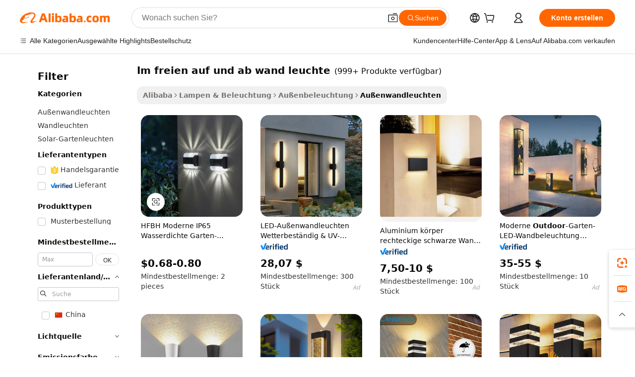

--- FILE ---
content_type: text/html;charset=UTF-8
request_url: https://german.alibaba.com/g/outdoor-up-and-down-wall-light.html
body_size: 191178
content:

<!-- screen_content -->

    <!-- tangram:5410 begin-->
    <!-- tangram:529998 begin-->
    
<!DOCTYPE html>
<html lang="de" dir="ltr">
  <head>
        <script>
      window.__BB = {
        scene: window.__bb_scene || 'traffic-free-goods'
      };
      window.__BB.BB_CWV_IGNORE = {
          lcp_element: ['#icbu-buyer-pc-top-banner'],
          lcp_url: [],
        };
      window._timing = {}
      window._timing.first_start = Date.now();
      window.needLoginInspiration = Boolean(false);
      // 变量用于标记页面首次可见时间
      let firstVisibleTime = null;
      if (typeof document.hidden !== 'undefined') {
        // 页面首次加载时直接统计
        if (!document.hidden) {
          firstVisibleTime = Date.now();
          window.__BB_timex = 1
        } else {
          // 页面不可见时监听 visibilitychange 事件
          document.addEventListener('visibilitychange', () => {
            if (!document.hidden) {
              firstVisibleTime = Date.now();
              window.__BB_timex = firstVisibleTime - window.performance.timing.navigationStart
              window.__BB.firstVisibleTime = window.__BB_timex
              console.log("Page became visible after "+ window.__BB_timex + " ms");
            }
          }, { once: true });  // 确保只触发一次
        }
      } else {
        console.warn('Page Visibility API is not supported in this browser.');
      }
    </script>
        <meta name="data-spm" content="a2700">
        <meta name="aplus-xplug" content="NONE">
        <meta name="aplus-icbu-disable-umid" content="1">
        <meta name="google-translate-customization" content="9de59014edaf3b99-22e1cf3b5ca21786-g00bb439a5e9e5f8f-f">
    <meta name="yandex-verification" content="25a76ba8e4443bb3" />
    <meta name="msvalidate.01" content="E3FBF0E89B724C30844BF17C59608E8F" />
    <meta name="viewport" content="width=device-width, initial-scale=1.0, maximum-scale=5.0, user-scalable=yes">
        <link rel="preconnect" href="https://s.alicdn.com/" crossorigin>
    <link rel="dns-prefetch" href="https://s.alicdn.com">
                        <link rel="preload" href="https://s.alicdn.com/@g/alilog/??aplus_plugin_icbufront/index.js,mlog/aplus_v2.js" as="script">
        <link rel="preload" href="https://s.alicdn.com/@img/imgextra/i2/O1CN0153JdbU26g4bILVOyC_!!6000000007690-2-tps-418-58.png" as="image">
        <script>
            window.__APLUS_ABRATE__ = {
        perf_group: 'base64cached',
        scene: "traffic-free-goods",
      };
    </script>
    <meta name="aplus-mmstat-timeout" content="15000">
        <meta content="text/html; charset=utf-8" http-equiv="Content-Type">
          <title>Hochwertige im freien auf und ab wand leuchte-Hersteller und im freien auf und ab wand leuchte auf Alibaba.com finden</title>
      <meta name="keywords" content="wall light,solar wall light,outdoor wall light">
      <meta name="description" content="Finden Sie hochwertige Im Freien Auf Und Ab Wand Leuchte-Hersteller, Im Freien Auf Und Ab Wand Leuchte-Lieferanten und Im Freien Auf Und Ab Wand Leuchte-Produkte zum besten Preis auf Alibaba.com">
            <meta name="pagetiming-rate" content="9">
      <meta name="pagetiming-resource-rate" content="4">
                    <link rel="canonical" href="https://german.alibaba.com/g/outdoor-up-and-down-wall-light.html">
                              <link rel="alternate" hreflang="fr" href="https://french.alibaba.com/g/outdoor-up-and-down-wall-light.html">
                  <link rel="alternate" hreflang="de" href="https://german.alibaba.com/g/outdoor-up-and-down-wall-light.html">
                  <link rel="alternate" hreflang="pt" href="https://portuguese.alibaba.com/g/outdoor-up-and-down-wall-light.html">
                  <link rel="alternate" hreflang="it" href="https://italian.alibaba.com/g/outdoor-up-and-down-wall-light.html">
                  <link rel="alternate" hreflang="es" href="https://spanish.alibaba.com/g/outdoor-up-and-down-wall-light.html">
                  <link rel="alternate" hreflang="ru" href="https://russian.alibaba.com/g/outdoor-up-and-down-wall-light.html">
                  <link rel="alternate" hreflang="ko" href="https://korean.alibaba.com/g/outdoor-up-and-down-wall-light.html">
                  <link rel="alternate" hreflang="ar" href="https://arabic.alibaba.com/g/outdoor-up-and-down-wall-light.html">
                  <link rel="alternate" hreflang="ja" href="https://japanese.alibaba.com/g/outdoor-up-and-down-wall-light.html">
                  <link rel="alternate" hreflang="tr" href="https://turkish.alibaba.com/g/outdoor-up-and-down-wall-light.html">
                  <link rel="alternate" hreflang="th" href="https://thai.alibaba.com/g/outdoor-up-and-down-wall-light.html">
                  <link rel="alternate" hreflang="vi" href="https://vietnamese.alibaba.com/g/outdoor-up-and-down-wall-light.html">
                  <link rel="alternate" hreflang="nl" href="https://dutch.alibaba.com/g/outdoor-up-and-down-wall-light.html">
                  <link rel="alternate" hreflang="he" href="https://hebrew.alibaba.com/g/outdoor-up-and-down-wall-light.html">
                  <link rel="alternate" hreflang="id" href="https://indonesian.alibaba.com/g/outdoor-up-and-down-wall-light.html">
                  <link rel="alternate" hreflang="hi" href="https://hindi.alibaba.com/g/outdoor-up-and-down-wall-light.html">
                  <link rel="alternate" hreflang="en" href="https://www.alibaba.com/showroom/outdoor-up-and-down-wall-light.html">
                  <link rel="alternate" hreflang="zh" href="https://chinese.alibaba.com/g/outdoor-up-and-down-wall-light.html">
                  <link rel="alternate" hreflang="x-default" href="https://www.alibaba.com/showroom/outdoor-up-and-down-wall-light.html">
                                        <script>
      // Aplus 配置自动打点
      var queue = window.goldlog_queue || (window.goldlog_queue = []);
      var tags = ["button", "a", "div", "span", "i", "svg", "input", "li", "tr"];
      queue.push(
        {
          action: 'goldlog.appendMetaInfo',
          arguments: [
            'aplus-auto-exp',
            [
              {
                logkey: '/sc.ug_msite.new_product_exp',
                cssSelector: '[data-spm-exp]',
                props: ["data-spm-exp"],
              },
              {
                logkey: '/sc.ug_pc.seolist_product_exp',
                cssSelector: '.traffic-card-gallery',
                props: ["data-spm-exp"],
              }
            ]
          ]
        }
      )
      queue.push({
        action: 'goldlog.setMetaInfo',
        arguments: ['aplus-auto-clk', JSON.stringify(tags.map(tag =>({
          "logkey": "/sc.ug_msite.new_product_clk",
          tag,
          "filter": "data-spm-clk",
          "props": ["data-spm-clk"]
        })))],
      });
    </script>
  </head>
  <div id="icbu-header"><div id="the-new-header" data-version="4.4.0" data-tnh-auto-exp="tnh-expose" data-scenes="search-products" style="position: relative;background-color: #fff;border-bottom: 1px solid #ddd;box-sizing: border-box; font-family:Inter,SF Pro Text,Roboto,Helvetica Neue,Helvetica,Tahoma,Arial,PingFang SC,Microsoft YaHei;"><div style="display: flex;align-items:center;height: 72px;min-width: 1200px;max-width: 1580px;margin: 0 auto;padding: 0 40px;box-sizing: border-box;"><img style="height: 29px; width: 209px;" src="https://s.alicdn.com/@img/imgextra/i2/O1CN0153JdbU26g4bILVOyC_!!6000000007690-2-tps-418-58.png" alt="" /></div><div style="min-width: 1200px;max-width: 1580px;margin: 0 auto;overflow: hidden;font-size: 14px;display: flex;justify-content: space-between;padding: 0 40px;box-sizing: border-box;"><div style="display: flex; align-items: center; justify-content: space-between"><div style="position: relative; height: 36px; padding: 0 28px 0 20px">All categories</div><div style="position: relative; height: 36px; padding-right: 28px">Featured selections</div><div style="position: relative; height: 36px">Trade Assurance</div></div><div style="display: flex; align-items: center; justify-content: space-between"><div style="position: relative; height: 36px; padding-right: 28px">Buyer Central</div><div style="position: relative; height: 36px; padding-right: 28px">Help Center</div><div style="position: relative; height: 36px; padding-right: 28px">Get the app</div><div style="position: relative; height: 36px">Become a supplier</div></div></div></div></div></div>
  <body data-spm="7724857" style="min-height: calc(100vh + 1px)"><script 
id="beacon-aplus"   
src="//s.alicdn.com/@g/alilog/??aplus_plugin_icbufront/index.js,mlog/aplus_v2.js"
exparams="aplus=async&userid=&aplus&ali_beacon_id=&ali_apache_id=&ali_apache_track=&ali_apache_tracktmp=&eagleeye_traceid=2101c53617687392453391446e1242&ip=18%2e216%2e38%2e166&dmtrack_c={ali%5fresin%5ftrace%3dse%5frst%3dnull%7csp%5fviewtype%3dY%7cset%3d3%7cser%3d1007%7cpageId%3d464c679c1e9c490fa52958b39ab33788%7cm%5fpageid%3dnull%7cpvmi%3d754aab9e77054b98aa57b9c0dc88a688%7csek%5fsepd%3dim%2bfreien%2bauf%2bund%2bab%2bwand%2bleuchte%7csek%3doutdoor%2bup%2band%2bdown%2bwall%2blight%7cse%5fpn%3d1%7cp4pid%3d467b65f5%2d72ef%2d43b3%2dad6c%2d619ec2add059%7csclkid%3dnull%7cforecast%5fpost%5fcate%3dnull%7cseo%5fnew%5fuser%5fflag%3dfalse%7ccategoryId%3d201715703%7cseo%5fsearch%5fmodel%5fupgrade%5fv2%3d2025070801%7cseo%5fmodule%5fcard%5f20240624%3d202406242%7clong%5ftext%5fgoogle%5ftranslate%5fv2%3d2407142%7cseo%5fcontent%5ftd%5fbottom%5ftext%5fupdate%5fkey%3d2025070801%7cseo%5fsearch%5fmodel%5fupgrade%5fv3%3d2025072201%7cdamo%5falt%5freplace%3d2485818%7cseo%5fsearch%5fmodel%5fmulti%5fupgrade%5fv3%3d2025081101%7cwap%5fcross%3d2007659%7cwap%5fcs%5faction%3d2005494%7cAPP%5fVisitor%5fActive%3d26703%7cseo%5fshowroom%5fgoods%5fmix%3d2005244%7cseo%5fdefault%5fcached%5flong%5ftext%5ffrom%5fnew%5fkeyword%5fstep%3d2024122502%7cshowroom%5fgeneral%5ftemplate%3d2005292%7cwap%5fcs%5ftext%3dnull%7cstructured%5fdata%3d2025052702%7cseo%5fmulti%5fstyle%5ftext%5fupdate%3d2511182%7cpc%5fnew%5fheader%3dnull%7cseo%5fmeta%5fcate%5ftemplate%5fv1%3d2025042401%7cseo%5fmeta%5ftd%5fsearch%5fkeyword%5fstep%5fv1%3d2025040999%7cshowroom%5fft%5flong%5ftext%5fbaks%3d80802%7cAPP%5fGrowing%5fBuyer%5fHigh%5fIntent%5fActive%3d25488%7cshowroom%5fpc%5fv2019%3d2104%7cAPP%5fProspecting%5fBuyer%3d26712%7ccache%5fcontrol%3dnull%7cAPP%5fChurned%5fCore%5fBuyer%3d25463%7cseo%5fdefault%5fcached%5flong%5ftext%5fstep%3d24110802%7camp%5flighthouse%5fscore%5fimage%3d19657%7cseo%5fft%5ftranslate%5fgemini%3d25012003%7cwap%5fnode%5fssr%3d2015725%7cdataphant%5fopen%3d27030%7clongtext%5fmulti%5fstyle%5fexpand%5frussian%3d2510141%7cseo%5flongtext%5fgoogle%5fdata%5fsection%3d25021702%7cindustry%5fpopular%5ffloor%3dnull%7cwap%5fad%5fgoods%5fproduct%5finterval%3dnull%7cseo%5fgoods%5fbootom%5fwholesale%5flink%3d2486162%7cseo%5fmiddle%5fwholesale%5flink%3d2486164%7cseo%5fkeyword%5faatest%3d18%7cft%5flong%5ftext%5fenpand%5fstep2%3d121602%7cseo%5fft%5flongtext%5fexpand%5fstep3%3d25012102%7cseo%5fwap%5fheadercard%3d2006288%7cAPP%5fChurned%5fInactive%5fVisitor%3d25497%7cAPP%5fGrowing%5fBuyer%5fHigh%5fIntent%5fInactive%3d25484%7cseo%5fmeta%5ftd%5fmulti%5fkey%3d2025061801%7ctop%5frecommend%5f20250120%3d202501201%7clongtext%5fmulti%5fstyle%5fexpand%5ffrench%5fcopy%3d25091802%7clongtext%5fmulti%5fstyle%5fexpand%5ffrench%5fcopy%5fcopy%3d25092502%7cseo%5ffloor%5fexp%3dnull%7cseo%5fshowroom%5falgo%5flink%3d17764%7cseo%5fmeta%5ftd%5faib%5fgeneral%5fkey%3d2025091900%7ccountry%5findustry%3d202311033%7cshowroom%5fft%5flong%5ftext%5fenpand%5fstep1%3d101102%7cseo%5fshowroom%5fnorel%3dnull%7cplp%5fstyle%5f25%5fpc%3d202505222%7cseo%5fggs%5flayer%3d10010%7cquery%5fmutil%5flang%5ftranslate%3d2025060300%7cAPP%5fChurned%5fBuyer%3d25468%7cstream%5frender%5fperf%5fopt%3d2309181%7cwap%5fgoods%3d2007383%7cseo%5fshowroom%5fsimilar%5f20240614%3d202406142%7cchinese%5fopen%3d6307%7cquery%5fgpt%5ftranslate%3d20240820%7cad%5fproduct%5finterval%3dnull%7camp%5fto%5fpwa%3d2007359%7cplp%5faib%5fmulti%5fai%5fmeta%3d20250401%7cwap%5fsupplier%5fcontent%3dnull%7cpc%5ffree%5frefactoring%3d20220315%7csso%5foem%5ffloor%3d30031%7cAPP%5fGrowing%5fBuyer%5fInactive%3d25476%7cseo%5fpc%5fnew%5fview%5f20240807%3d202408072%7cseo%5fbottom%5ftext%5fentity%5fkey%5fcopy%3d2025062400%7cstream%5frender%3d433763%7cseo%5fmodule%5fcard%5f20240424%3d202404241%7cseo%5ftitle%5freplace%5f20191226%3d5841%7clongtext%5fmulti%5fstyle%5fexpand%3d25090802%7cgoogleweblight%3d6516%7clighthouse%5fbase64%3dnull%7cseo%5fsearch%5fen%5fsearch%5ftype%3d2025112400%7cAPP%5fProspecting%5fBuyer%5fActive%3d26717%7cad%5fgoods%5fproduct%5finterval%3dnull%7cseo%5fbottom%5fdeep%5fextend%5fkw%5fkey%3d2025071101%7clongtext%5fmulti%5fstyle%5fexpand%5fturkish%3d25102802%7cilink%5fuv%3d20240911%7cwap%5flist%5fwakeup%3d2005832%7ctpp%5fcrosslink%5fpc%3d20205311%7cseo%5ftop%5fbooth%3d18501%7cAPP%5fGrowing%5fBuyer%5fLess%5fActive%3d25472%7cseo%5fsearch%5fmodel%5fupgrade%5frank%3d2025092401%7cgoodslayer%3d7977%7cft%5flong%5ftext%5ftranslate%5fexpand%5fstep1%3d24110802%7cseo%5fheaderstyle%5ftraffic%5fkey%5fv1%3d2025072100%7ccrosslink%5fswitch%3d2008141%7cp4p%5foutline%3d20240328%7cseo%5fmeta%5ftd%5faib%5fv2%5fkey%3d2025091801%7crts%5fmulti%3d2008404%7cseo%5fad%5foptimization%5fkey%5fv2%3d2025072301%7cAPP%5fVisitor%5fLess%5fActive%3d26698%7cplp%5fstyle%5f25%3d202505192%7ccdn%5fvm%3d2007368%7cwap%5fad%5fproduct%5finterval%3dnull%7cseo%5fsearch%5fmodel%5fmulti%5fupgrade%5frank%3d2025092401%7cpc%5fcard%5fshare%3d2025081201%7cAPP%5fGrowing%5fBuyer%5fHigh%5fIntent%5fLess%5fActive%3d25480%7cgoods%5ftitle%5fsubstitute%3d9618%7cwap%5fscreen%5fexp%3d2025081400%7creact%5fheader%5ftest%3d202502182%7cpc%5fcs%5fcolor%3dnull%7cshowroom%5fft%5flong%5ftext%5ftest%3d72502%7cone%5ftap%5flogin%5fABTest%3d202308153%7cseo%5fhyh%5fshow%5ftags%3d9867%7cplp%5fstructured%5fdata%3d2508182%7cguide%5fdelete%3d2008526%7cseo%5findustry%5ftemplate%3dnull%7cseo%5fmeta%5ftd%5fmulti%5fes%5fkey%3d2025073101%7cseo%5fshowroom%5fdata%5fmix%3d19888%7csso%5ftop%5franking%5ffloor%3d20031%7cseo%5ftd%5fdeep%5fupgrade%5fkey%5fv3%3d2025081101%7cwap%5fue%5fone%3d2025111401%7cshowroom%5fto%5frts%5flink%3d2008480%7ccountrysearch%5ftest%3dnull%7cshowroom%5flist%5fnew%5farrival%3d2811002%7cchannel%5famp%5fto%5fpwa%3dnull%7cseo%5fmulti%5fstyles%5flong%5ftext%3d2503172%7cseo%5fmeta%5ftext%5fmutli%5fcate%5ftemplate%5fv1%3d2025080800%7cseo%5fdefault%5fcached%5fmutil%5flong%5ftext%5fstep%3d24110436%7cseo%5faction%5fpoint%5ftype%3d22823%7cseo%5faib%5ftd%5flaunch%5f20240828%5fcopy%3d202408282%7cseo%5fshowroom%5fwholesale%5flink%3dnull%7cseo%5fperf%5fimprove%3d2023999%7cseo%5fwap%5flist%5fbounce%5f01%3d2063%7cseo%5fwap%5flist%5fbounce%5f02%3d2128%7cAPP%5fGrowing%5fBuyer%5fActive%3d25491%7cvideolayer%3dnull%7cvideo%5fplay%3dnull%7cAPP%5fChurned%5fMember%5fInactive%3d25501%7cseo%5fgoogle%5fnew%5fstruct%3d438326%7cicbu%5falgo%5fp4p%5fseo%5fad%3d2025072301%7ctpp%5ftrace%3dseoKeyword%2dseoKeyword%5fv3%2dbase%2dORIGINAL}&pageid=12d826a62101e6ea1768739245&hn=ensearchweb033001230234%2erg%2dus%2deast%2eus44&asid=AQAAAACt0Wxp6XiXEwAAAAAOeynBXZhBqA==&treq=&tres=" async>
</script>
            <style>body{background-color:white;}.no-scrollbar.il-sticky.il-top-0.il-max-h-\[100vh\].il-w-\[200px\].il-flex-shrink-0.il-flex-grow-0.il-overflow-y-scroll{background-color:#FFF;padding-left:12px}</style>
                    <!-- tangram:530006 begin-->
<!--  -->
 <style>
   @keyframes il-spin {
     to {
       transform: rotate(360deg);
     }
   }
   @keyframes il-pulse {
     50% {
       opacity: 0.5;
     }
   }
   .traffic-card-gallery {display: flex;position: relative;flex-direction: column;justify-content: flex-start;border-radius: 0.5rem;background-color: #fff;padding: 0.5rem 0.5rem 1rem;overflow: hidden;font-size: 0.75rem;line-height: 1rem;}
   .traffic-card-list {display: flex;position: relative;flex-direction: row;justify-content: flex-start;border-bottom-width: 1px;background-color: #fff;padding: 1rem;height: 292px;overflow: hidden;font-size: 0.75rem;line-height: 1rem;}
   .product-price {
     b {
       font-size: 22px;
     }
   }
   .skel-loading {
       animation: il-pulse 2s cubic-bezier(0.4, 0, 0.6, 1) infinite;background-color: hsl(60, 4.8%, 95.9%);
   }
 </style>
<div id="first-cached-card">
  <div style="box-sizing:border-box;display: flex;position: absolute;left: 0;right: 0;margin: 0 auto;z-index: 1;min-width: 1200px;max-width: 1580px;padding: 0.75rem 3.25rem 0;pointer-events: none;">
    <!--页面左侧区域-->
    <div style="width: 200px;padding-top: 1rem;padding-left:12px; background-color: #fff;border-radius: 0.25rem">
      <div class="skel-loading" style="height: 1.5rem;width: 50%;border-radius: 0.25rem;"></div>
      <div style="margin-top: 1rem;margin-bottom: 1rem;">
        <div class="skel-loading" style="height: 1rem;width: calc(100% * 5 / 6);"></div>
        <div
          class="skel-loading"
          style="margin-top: 1rem;height: 1rem;width: calc(100% * 8 / 12);"
        ></div>
        <div class="skel-loading" style="margin-top: 1rem;height: 1rem;width: 75%;"></div>
        <div
          class="skel-loading"
          style="margin-top: 1rem;height: 1rem;width: calc(100% * 7 / 12);"
        ></div>
      </div>
      <div class="skel-loading" style="height: 1.5rem;width: 50%;border-radius: 0.25rem;"></div>
      <div style="margin-top: 1rem;margin-bottom: 1rem;">
        <div class="skel-loading" style="height: 1rem;width: calc(100% * 5 / 6);"></div>
        <div
          class="skel-loading"
          style="margin-top: 1rem;height: 1rem;width: calc(100% * 8 / 12);"
        ></div>
        <div class="skel-loading" style="margin-top: 1rem;height: 1rem;width: 75%;"></div>
        <div
          class="skel-loading"
          style="margin-top: 1rem;height: 1rem;width: calc(100% * 7 / 12);"
        ></div>
      </div>
      <div class="skel-loading" style="height: 1.5rem;width: 50%;border-radius: 0.25rem;"></div>
      <div style="margin-top: 1rem;margin-bottom: 1rem;">
        <div class="skel-loading" style="height: 1rem;width: calc(100% * 5 / 6);"></div>
        <div
          class="skel-loading"
          style="margin-top: 1rem;height: 1rem;width: calc(100% * 8 / 12);"
        ></div>
        <div class="skel-loading" style="margin-top: 1rem;height: 1rem;width: 75%;"></div>
        <div
          class="skel-loading"
          style="margin-top: 1rem;height: 1rem;width: calc(100% * 7 / 12);"
        ></div>
      </div>
      <div class="skel-loading" style="height: 1.5rem;width: 50%;border-radius: 0.25rem;"></div>
      <div style="margin-top: 1rem;margin-bottom: 1rem;">
        <div class="skel-loading" style="height: 1rem;width: calc(100% * 5 / 6);"></div>
        <div
          class="skel-loading"
          style="margin-top: 1rem;height: 1rem;width: calc(100% * 8 / 12);"
        ></div>
        <div class="skel-loading" style="margin-top: 1rem;height: 1rem;width: 75%;"></div>
        <div
          class="skel-loading"
          style="margin-top: 1rem;height: 1rem;width: calc(100% * 7 / 12);"
        ></div>
      </div>
      <div class="skel-loading" style="height: 1.5rem;width: 50%;border-radius: 0.25rem;"></div>
      <div style="margin-top: 1rem;margin-bottom: 1rem;">
        <div class="skel-loading" style="height: 1rem;width: calc(100% * 5 / 6);"></div>
        <div
          class="skel-loading"
          style="margin-top: 1rem;height: 1rem;width: calc(100% * 8 / 12);"
        ></div>
        <div class="skel-loading" style="margin-top: 1rem;height: 1rem;width: 75%;"></div>
        <div
          class="skel-loading"
          style="margin-top: 1rem;height: 1rem;width: calc(100% * 7 / 12);"
        ></div>
      </div>
      <div class="skel-loading" style="height: 1.5rem;width: 50%;border-radius: 0.25rem;"></div>
      <div style="margin-top: 1rem;margin-bottom: 1rem;">
        <div class="skel-loading" style="height: 1rem;width: calc(100% * 5 / 6);"></div>
        <div
          class="skel-loading"
          style="margin-top: 1rem;height: 1rem;width: calc(100% * 8 / 12);"
        ></div>
        <div class="skel-loading" style="margin-top: 1rem;height: 1rem;width: 75%;"></div>
        <div
          class="skel-loading"
          style="margin-top: 1rem;height: 1rem;width: calc(100% * 7 / 12);"
        ></div>
      </div>
    </div>
    <!--页面主体区域-->
    <div style="flex: 1 1 0%; overflow: hidden;padding: 0.5rem 0.5rem 0.5rem 1.5rem">
      <div style="height: 1.25rem;margin-bottom: 1rem;"></div>
      <!-- keywords -->
      <div style="margin-bottom: 1rem;height: 1.75rem;font-weight: 700;font-size: 1.25rem;line-height: 1.75rem;"></div>
      <!-- longtext -->
            <div style="width: calc(25% - 0.9rem);pointer-events: auto">
        <div class="traffic-card-gallery">
          <!-- ProductImage -->
          <a href="//www.alibaba.com/product-detail/HFBH-Modern-IP65-Waterproof-Garden-Decoration_1601205674134.html?from=SEO" target="_blank" style="position: relative;margin-bottom: 0.5rem;aspect-ratio: 1;overflow: hidden;border-radius: 0.5rem;">
            <div style="display: flex; overflow: hidden">
              <div style="position: relative;margin: 0;width: 100%;min-width: 0;flex-shrink: 0;flex-grow: 0;flex-basis: 100%;padding: 0;">
                <img style="position: relative; aspect-ratio: 1; width: 100%" src="[data-uri]" loading="eager" />
                <div style="position: absolute;left: 0;bottom: 0;right: 0;top: 0;background-color: #000;opacity: 0.05;"></div>
              </div>
            </div>
          </a>
          <div style="display: flex;flex: 1 1 0%;flex-direction: column;justify-content: space-between;">
            <div>
              <a class="skel-loading" style="margin-top: 0.5rem;display:inline-block;width:100%;height:1rem;" href="//www.alibaba.com/product-detail/HFBH-Modern-IP65-Waterproof-Garden-Decoration_1601205674134.html" target="_blank"></a>
              <a class="skel-loading" style="margin-top: 0.125rem;display:inline-block;width:100%;height:1rem;" href="//www.alibaba.com/product-detail/HFBH-Modern-IP65-Waterproof-Garden-Decoration_1601205674134.html" target="_blank"></a>
              <div class="skel-loading" style="margin-top: 0.25rem;height:1.625rem;width:75%"></div>
              <div class="skel-loading" style="margin-top: 0.5rem;height: 1rem;width:50%"></div>
              <div class="skel-loading" style="margin-top:0.25rem;height:1rem;width:25%"></div>
            </div>
          </div>

        </div>
      </div>

    </div>
  </div>
</div>
<!-- tangram:530006 end-->
            <style>.component-left-filter-callback{display:flex;position:relative;margin-top:10px;height:1200px}.component-left-filter-callback img{width:200px}.component-left-filter-callback i{position:absolute;top:5%;left:50%}.related-search-wrapper{padding:.5rem;--tw-bg-opacity: 1;background-color:#fff;background-color:rgba(255,255,255,var(--tw-bg-opacity, 1));border-width:1px;border-color:var(--input)}.related-search-wrapper .related-search-box{margin:12px 16px}.related-search-wrapper .related-search-box .related-search-title{display:inline;float:start;color:#666;word-wrap:break-word;margin-right:12px;width:13%}.related-search-wrapper .related-search-box .related-search-content{display:flex;flex-wrap:wrap}.related-search-wrapper .related-search-box .related-search-content .related-search-link{margin-right:12px;width:23%;overflow:hidden;color:#666;text-overflow:ellipsis;white-space:nowrap}.product-title img{margin-right:.5rem;display:inline-block;height:1rem;vertical-align:sub}.product-price b{font-size:22px}.similar-icon{position:absolute;bottom:12px;z-index:2;right:12px}.rfq-card{display:inline-block;position:relative;box-sizing:border-box;margin-bottom:36px}.rfq-card .rfq-card-content{display:flex;position:relative;flex-direction:column;align-items:flex-start;background-size:cover;background-color:#fff;padding:12px;width:100%;height:100%}.rfq-card .rfq-card-content .rfq-card-icon{margin-top:50px}.rfq-card .rfq-card-content .rfq-card-icon img{width:45px}.rfq-card .rfq-card-content .rfq-card-top-title{margin-top:14px;color:#222;font-weight:400;font-size:16px}.rfq-card .rfq-card-content .rfq-card-title{margin-top:24px;color:#333;font-weight:800;font-size:20px}.rfq-card .rfq-card-content .rfq-card-input-box{margin-top:24px;width:100%}.rfq-card .rfq-card-content .rfq-card-input-box textarea{box-sizing:border-box;border:1px solid #ddd;border-radius:4px;background-color:#fff;padding:9px 12px;width:100%;height:88px;resize:none;color:#666;font-weight:400;font-size:13px;font-family:inherit}.rfq-card .rfq-card-content .rfq-card-button{margin-top:24px;border:1px solid #666;border-radius:16px;background-color:#fff;width:67%;color:#000;font-weight:700;font-size:14px;line-height:30px;text-align:center}[data-modulename^=ProductList-] div{contain-intrinsic-size:auto 500px}.traffic-card-gallery:hover{--tw-shadow: 0px 2px 6px 2px rgba(0,0,0,.12157);--tw-shadow-colored: 0px 2px 6px 2px var(--tw-shadow-color);box-shadow:0 0 #0000,0 0 #0000,0 2px 6px 2px #0000001f;box-shadow:var(--tw-ring-offset-shadow, 0 0 rgba(0,0,0,0)),var(--tw-ring-shadow, 0 0 rgba(0,0,0,0)),var(--tw-shadow);z-index:10}.traffic-card-gallery{position:relative;display:flex;flex-direction:column;justify-content:flex-start;overflow:hidden;border-radius:.75rem;--tw-bg-opacity: 1;background-color:#fff;background-color:rgba(255,255,255,var(--tw-bg-opacity, 1));padding:.5rem;font-size:.75rem;line-height:1rem}.traffic-card-list{position:relative;display:flex;height:292px;flex-direction:row;justify-content:flex-start;overflow:hidden;border-bottom-width:1px;--tw-bg-opacity: 1;background-color:#fff;background-color:rgba(255,255,255,var(--tw-bg-opacity, 1));padding:1rem;font-size:.75rem;line-height:1rem}.traffic-card-g-industry:hover{--tw-shadow: 0 0 10px rgba(0,0,0,.1);--tw-shadow-colored: 0 0 10px var(--tw-shadow-color);box-shadow:0 0 #0000,0 0 #0000,0 0 10px #0000001a;box-shadow:var(--tw-ring-offset-shadow, 0 0 rgba(0,0,0,0)),var(--tw-ring-shadow, 0 0 rgba(0,0,0,0)),var(--tw-shadow)}.traffic-card-g-industry{position:relative;border-radius:var(--radius);--tw-bg-opacity: 1;background-color:#fff;background-color:rgba(255,255,255,var(--tw-bg-opacity, 1));padding:1.25rem .75rem .75rem;font-size:.875rem;line-height:1.25rem}.module-filter-section-wrapper{max-height:none!important;overflow-x:hidden}*,:before,:after{--tw-border-spacing-x: 0;--tw-border-spacing-y: 0;--tw-translate-x: 0;--tw-translate-y: 0;--tw-rotate: 0;--tw-skew-x: 0;--tw-skew-y: 0;--tw-scale-x: 1;--tw-scale-y: 1;--tw-pan-x: ;--tw-pan-y: ;--tw-pinch-zoom: ;--tw-scroll-snap-strictness: proximity;--tw-gradient-from-position: ;--tw-gradient-via-position: ;--tw-gradient-to-position: ;--tw-ordinal: ;--tw-slashed-zero: ;--tw-numeric-figure: ;--tw-numeric-spacing: ;--tw-numeric-fraction: ;--tw-ring-inset: ;--tw-ring-offset-width: 0px;--tw-ring-offset-color: #fff;--tw-ring-color: rgba(59, 130, 246, .5);--tw-ring-offset-shadow: 0 0 rgba(0,0,0,0);--tw-ring-shadow: 0 0 rgba(0,0,0,0);--tw-shadow: 0 0 rgba(0,0,0,0);--tw-shadow-colored: 0 0 rgba(0,0,0,0);--tw-blur: ;--tw-brightness: ;--tw-contrast: ;--tw-grayscale: ;--tw-hue-rotate: ;--tw-invert: ;--tw-saturate: ;--tw-sepia: ;--tw-drop-shadow: ;--tw-backdrop-blur: ;--tw-backdrop-brightness: ;--tw-backdrop-contrast: ;--tw-backdrop-grayscale: ;--tw-backdrop-hue-rotate: ;--tw-backdrop-invert: ;--tw-backdrop-opacity: ;--tw-backdrop-saturate: ;--tw-backdrop-sepia: ;--tw-contain-size: ;--tw-contain-layout: ;--tw-contain-paint: ;--tw-contain-style: }::backdrop{--tw-border-spacing-x: 0;--tw-border-spacing-y: 0;--tw-translate-x: 0;--tw-translate-y: 0;--tw-rotate: 0;--tw-skew-x: 0;--tw-skew-y: 0;--tw-scale-x: 1;--tw-scale-y: 1;--tw-pan-x: ;--tw-pan-y: ;--tw-pinch-zoom: ;--tw-scroll-snap-strictness: proximity;--tw-gradient-from-position: ;--tw-gradient-via-position: ;--tw-gradient-to-position: ;--tw-ordinal: ;--tw-slashed-zero: ;--tw-numeric-figure: ;--tw-numeric-spacing: ;--tw-numeric-fraction: ;--tw-ring-inset: ;--tw-ring-offset-width: 0px;--tw-ring-offset-color: #fff;--tw-ring-color: rgba(59, 130, 246, .5);--tw-ring-offset-shadow: 0 0 rgba(0,0,0,0);--tw-ring-shadow: 0 0 rgba(0,0,0,0);--tw-shadow: 0 0 rgba(0,0,0,0);--tw-shadow-colored: 0 0 rgba(0,0,0,0);--tw-blur: ;--tw-brightness: ;--tw-contrast: ;--tw-grayscale: ;--tw-hue-rotate: ;--tw-invert: ;--tw-saturate: ;--tw-sepia: ;--tw-drop-shadow: ;--tw-backdrop-blur: ;--tw-backdrop-brightness: ;--tw-backdrop-contrast: ;--tw-backdrop-grayscale: ;--tw-backdrop-hue-rotate: ;--tw-backdrop-invert: ;--tw-backdrop-opacity: ;--tw-backdrop-saturate: ;--tw-backdrop-sepia: ;--tw-contain-size: ;--tw-contain-layout: ;--tw-contain-paint: ;--tw-contain-style: }*,:before,:after{box-sizing:border-box;border-width:0;border-style:solid;border-color:#e5e7eb}:before,:after{--tw-content: ""}html,:host{line-height:1.5;-webkit-text-size-adjust:100%;-moz-tab-size:4;-o-tab-size:4;tab-size:4;font-family:ui-sans-serif,system-ui,-apple-system,Segoe UI,Roboto,Ubuntu,Cantarell,Noto Sans,sans-serif,"Apple Color Emoji","Segoe UI Emoji",Segoe UI Symbol,"Noto Color Emoji";font-feature-settings:normal;font-variation-settings:normal;-webkit-tap-highlight-color:transparent}body{margin:0;line-height:inherit}hr{height:0;color:inherit;border-top-width:1px}abbr:where([title]){text-decoration:underline;-webkit-text-decoration:underline dotted;text-decoration:underline dotted}h1,h2,h3,h4,h5,h6{font-size:inherit;font-weight:inherit}a{color:inherit;text-decoration:inherit}b,strong{font-weight:bolder}code,kbd,samp,pre{font-family:ui-monospace,SFMono-Regular,Menlo,Monaco,Consolas,Liberation Mono,Courier New,monospace;font-feature-settings:normal;font-variation-settings:normal;font-size:1em}small{font-size:80%}sub,sup{font-size:75%;line-height:0;position:relative;vertical-align:baseline}sub{bottom:-.25em}sup{top:-.5em}table{text-indent:0;border-color:inherit;border-collapse:collapse}button,input,optgroup,select,textarea{font-family:inherit;font-feature-settings:inherit;font-variation-settings:inherit;font-size:100%;font-weight:inherit;line-height:inherit;letter-spacing:inherit;color:inherit;margin:0;padding:0}button,select{text-transform:none}button,input:where([type=button]),input:where([type=reset]),input:where([type=submit]){-webkit-appearance:button;background-color:transparent;background-image:none}:-moz-focusring{outline:auto}:-moz-ui-invalid{box-shadow:none}progress{vertical-align:baseline}::-webkit-inner-spin-button,::-webkit-outer-spin-button{height:auto}[type=search]{-webkit-appearance:textfield;outline-offset:-2px}::-webkit-search-decoration{-webkit-appearance:none}::-webkit-file-upload-button{-webkit-appearance:button;font:inherit}summary{display:list-item}blockquote,dl,dd,h1,h2,h3,h4,h5,h6,hr,figure,p,pre{margin:0}fieldset{margin:0;padding:0}legend{padding:0}ol,ul,menu{list-style:none;margin:0;padding:0}dialog{padding:0}textarea{resize:vertical}input::-moz-placeholder,textarea::-moz-placeholder{opacity:1;color:#9ca3af}input::placeholder,textarea::placeholder{opacity:1;color:#9ca3af}button,[role=button]{cursor:pointer}:disabled{cursor:default}img,svg,video,canvas,audio,iframe,embed,object{display:block;vertical-align:middle}img,video{max-width:100%;height:auto}[hidden]:where(:not([hidden=until-found])){display:none}:root{--background: hsl(0, 0%, 100%);--foreground: hsl(20, 14.3%, 4.1%);--card: hsl(0, 0%, 100%);--card-foreground: hsl(20, 14.3%, 4.1%);--popover: hsl(0, 0%, 100%);--popover-foreground: hsl(20, 14.3%, 4.1%);--primary: hsl(24, 100%, 50%);--primary-foreground: hsl(60, 9.1%, 97.8%);--secondary: hsl(60, 4.8%, 95.9%);--secondary-foreground: #333;--muted: hsl(60, 4.8%, 95.9%);--muted-foreground: hsl(25, 5.3%, 44.7%);--accent: hsl(60, 4.8%, 95.9%);--accent-foreground: hsl(24, 9.8%, 10%);--destructive: hsl(0, 84.2%, 60.2%);--destructive-foreground: hsl(60, 9.1%, 97.8%);--border: hsl(20, 5.9%, 90%);--input: hsl(20, 5.9%, 90%);--ring: hsl(24.6, 95%, 53.1%);--radius: 1rem}.dark{--background: hsl(20, 14.3%, 4.1%);--foreground: hsl(60, 9.1%, 97.8%);--card: hsl(20, 14.3%, 4.1%);--card-foreground: hsl(60, 9.1%, 97.8%);--popover: hsl(20, 14.3%, 4.1%);--popover-foreground: hsl(60, 9.1%, 97.8%);--primary: hsl(20.5, 90.2%, 48.2%);--primary-foreground: hsl(60, 9.1%, 97.8%);--secondary: hsl(12, 6.5%, 15.1%);--secondary-foreground: hsl(60, 9.1%, 97.8%);--muted: hsl(12, 6.5%, 15.1%);--muted-foreground: hsl(24, 5.4%, 63.9%);--accent: hsl(12, 6.5%, 15.1%);--accent-foreground: hsl(60, 9.1%, 97.8%);--destructive: hsl(0, 72.2%, 50.6%);--destructive-foreground: hsl(60, 9.1%, 97.8%);--border: hsl(12, 6.5%, 15.1%);--input: hsl(12, 6.5%, 15.1%);--ring: hsl(20.5, 90.2%, 48.2%)}*{border-color:#e7e5e4;border-color:var(--border)}body{background-color:#fff;background-color:var(--background);color:#0c0a09;color:var(--foreground)}.il-sr-only{position:absolute;width:1px;height:1px;padding:0;margin:-1px;overflow:hidden;clip:rect(0,0,0,0);white-space:nowrap;border-width:0}.il-invisible{visibility:hidden}.il-fixed{position:fixed}.il-absolute{position:absolute}.il-relative{position:relative}.il-sticky{position:sticky}.il-inset-0{inset:0}.il--bottom-12{bottom:-3rem}.il--top-12{top:-3rem}.il-bottom-0{bottom:0}.il-bottom-2{bottom:.5rem}.il-bottom-3{bottom:.75rem}.il-bottom-4{bottom:1rem}.il-end-0{right:0}.il-end-2{right:.5rem}.il-end-3{right:.75rem}.il-end-4{right:1rem}.il-left-0{left:0}.il-left-3{left:.75rem}.il-right-0{right:0}.il-right-2{right:.5rem}.il-right-3{right:.75rem}.il-start-0{left:0}.il-start-1\/2{left:50%}.il-start-2{left:.5rem}.il-start-3{left:.75rem}.il-start-\[50\%\]{left:50%}.il-top-0{top:0}.il-top-1\/2{top:50%}.il-top-16{top:4rem}.il-top-4{top:1rem}.il-top-\[50\%\]{top:50%}.il-z-10{z-index:10}.il-z-50{z-index:50}.il-z-\[9999\]{z-index:9999}.il-col-span-4{grid-column:span 4 / span 4}.il-m-0{margin:0}.il-m-3{margin:.75rem}.il-m-auto{margin:auto}.il-mx-auto{margin-left:auto;margin-right:auto}.il-my-3{margin-top:.75rem;margin-bottom:.75rem}.il-my-5{margin-top:1.25rem;margin-bottom:1.25rem}.il-my-auto{margin-top:auto;margin-bottom:auto}.\!il-mb-4{margin-bottom:1rem!important}.il--mt-4{margin-top:-1rem}.il-mb-0{margin-bottom:0}.il-mb-1{margin-bottom:.25rem}.il-mb-2{margin-bottom:.5rem}.il-mb-3{margin-bottom:.75rem}.il-mb-4{margin-bottom:1rem}.il-mb-5{margin-bottom:1.25rem}.il-mb-6{margin-bottom:1.5rem}.il-mb-8{margin-bottom:2rem}.il-mb-\[-0\.75rem\]{margin-bottom:-.75rem}.il-mb-\[0\.125rem\]{margin-bottom:.125rem}.il-me-1{margin-right:.25rem}.il-me-2{margin-right:.5rem}.il-me-3{margin-right:.75rem}.il-me-auto{margin-right:auto}.il-mr-1{margin-right:.25rem}.il-mr-2{margin-right:.5rem}.il-ms-1{margin-left:.25rem}.il-ms-4{margin-left:1rem}.il-ms-5{margin-left:1.25rem}.il-ms-8{margin-left:2rem}.il-ms-\[\.375rem\]{margin-left:.375rem}.il-ms-auto{margin-left:auto}.il-mt-0{margin-top:0}.il-mt-0\.5{margin-top:.125rem}.il-mt-1{margin-top:.25rem}.il-mt-2{margin-top:.5rem}.il-mt-3{margin-top:.75rem}.il-mt-4{margin-top:1rem}.il-mt-6{margin-top:1.5rem}.il-line-clamp-1{overflow:hidden;display:-webkit-box;-webkit-box-orient:vertical;-webkit-line-clamp:1}.il-line-clamp-2{overflow:hidden;display:-webkit-box;-webkit-box-orient:vertical;-webkit-line-clamp:2}.il-line-clamp-6{overflow:hidden;display:-webkit-box;-webkit-box-orient:vertical;-webkit-line-clamp:6}.il-inline-block{display:inline-block}.il-inline{display:inline}.il-flex{display:flex}.il-inline-flex{display:inline-flex}.il-grid{display:grid}.il-aspect-square{aspect-ratio:1 / 1}.il-size-5{width:1.25rem;height:1.25rem}.il-h-1{height:.25rem}.il-h-10{height:2.5rem}.il-h-11{height:2.75rem}.il-h-20{height:5rem}.il-h-24{height:6rem}.il-h-3\.5{height:.875rem}.il-h-4{height:1rem}.il-h-40{height:10rem}.il-h-6{height:1.5rem}.il-h-8{height:2rem}.il-h-9{height:2.25rem}.il-h-\[150px\]{height:150px}.il-h-\[152px\]{height:152px}.il-h-\[18\.25rem\]{height:18.25rem}.il-h-\[292px\]{height:292px}.il-h-\[600px\]{height:600px}.il-h-auto{height:auto}.il-h-fit{height:-moz-fit-content;height:fit-content}.il-h-full{height:100%}.il-h-screen{height:100vh}.il-max-h-\[100vh\]{max-height:100vh}.il-w-1\/2{width:50%}.il-w-10{width:2.5rem}.il-w-10\/12{width:83.333333%}.il-w-4{width:1rem}.il-w-6{width:1.5rem}.il-w-64{width:16rem}.il-w-7\/12{width:58.333333%}.il-w-72{width:18rem}.il-w-8{width:2rem}.il-w-8\/12{width:66.666667%}.il-w-9{width:2.25rem}.il-w-9\/12{width:75%}.il-w-\[200px\]{width:200px}.il-w-\[84px\]{width:84px}.il-w-fit{width:-moz-fit-content;width:fit-content}.il-w-full{width:100%}.il-w-screen{width:100vw}.il-min-w-0{min-width:0px}.il-min-w-3{min-width:.75rem}.il-min-w-\[1200px\]{min-width:1200px}.il-max-w-\[1000px\]{max-width:1000px}.il-max-w-\[1580px\]{max-width:1580px}.il-max-w-full{max-width:100%}.il-max-w-lg{max-width:32rem}.il-flex-1{flex:1 1 0%}.il-flex-shrink-0,.il-shrink-0{flex-shrink:0}.il-flex-grow-0,.il-grow-0{flex-grow:0}.il-basis-24{flex-basis:6rem}.il-basis-full{flex-basis:100%}.il-origin-\[--radix-tooltip-content-transform-origin\]{transform-origin:var(--radix-tooltip-content-transform-origin)}.il--translate-x-1\/2{--tw-translate-x: -50%;transform:translate(-50%,var(--tw-translate-y)) rotate(var(--tw-rotate)) skew(var(--tw-skew-x)) skewY(var(--tw-skew-y)) scaleX(var(--tw-scale-x)) scaleY(var(--tw-scale-y));transform:translate(var(--tw-translate-x),var(--tw-translate-y)) rotate(var(--tw-rotate)) skew(var(--tw-skew-x)) skewY(var(--tw-skew-y)) scaleX(var(--tw-scale-x)) scaleY(var(--tw-scale-y))}.il--translate-y-1\/2{--tw-translate-y: -50%;transform:translate(var(--tw-translate-x),-50%) rotate(var(--tw-rotate)) skew(var(--tw-skew-x)) skewY(var(--tw-skew-y)) scaleX(var(--tw-scale-x)) scaleY(var(--tw-scale-y));transform:translate(var(--tw-translate-x),var(--tw-translate-y)) rotate(var(--tw-rotate)) skew(var(--tw-skew-x)) skewY(var(--tw-skew-y)) scaleX(var(--tw-scale-x)) scaleY(var(--tw-scale-y))}.il-translate-x-\[-50\%\]{--tw-translate-x: -50%;transform:translate(-50%,var(--tw-translate-y)) rotate(var(--tw-rotate)) skew(var(--tw-skew-x)) skewY(var(--tw-skew-y)) scaleX(var(--tw-scale-x)) scaleY(var(--tw-scale-y));transform:translate(var(--tw-translate-x),var(--tw-translate-y)) rotate(var(--tw-rotate)) skew(var(--tw-skew-x)) skewY(var(--tw-skew-y)) scaleX(var(--tw-scale-x)) scaleY(var(--tw-scale-y))}.il-translate-y-\[-50\%\]{--tw-translate-y: -50%;transform:translate(var(--tw-translate-x),-50%) rotate(var(--tw-rotate)) skew(var(--tw-skew-x)) skewY(var(--tw-skew-y)) scaleX(var(--tw-scale-x)) scaleY(var(--tw-scale-y));transform:translate(var(--tw-translate-x),var(--tw-translate-y)) rotate(var(--tw-rotate)) skew(var(--tw-skew-x)) skewY(var(--tw-skew-y)) scaleX(var(--tw-scale-x)) scaleY(var(--tw-scale-y))}.il-rotate-90{--tw-rotate: 90deg;transform:translate(var(--tw-translate-x),var(--tw-translate-y)) rotate(90deg) skew(var(--tw-skew-x)) skewY(var(--tw-skew-y)) scaleX(var(--tw-scale-x)) scaleY(var(--tw-scale-y));transform:translate(var(--tw-translate-x),var(--tw-translate-y)) rotate(var(--tw-rotate)) skew(var(--tw-skew-x)) skewY(var(--tw-skew-y)) scaleX(var(--tw-scale-x)) scaleY(var(--tw-scale-y))}@keyframes il-pulse{50%{opacity:.5}}.il-animate-pulse{animation:il-pulse 2s cubic-bezier(.4,0,.6,1) infinite}@keyframes il-spin{to{transform:rotate(360deg)}}.il-animate-spin{animation:il-spin 1s linear infinite}.il-cursor-pointer{cursor:pointer}.il-list-disc{list-style-type:disc}.il-grid-cols-2{grid-template-columns:repeat(2,minmax(0,1fr))}.il-grid-cols-4{grid-template-columns:repeat(4,minmax(0,1fr))}.il-flex-row{flex-direction:row}.il-flex-col{flex-direction:column}.il-flex-col-reverse{flex-direction:column-reverse}.il-flex-wrap{flex-wrap:wrap}.il-flex-nowrap{flex-wrap:nowrap}.il-items-start{align-items:flex-start}.il-items-center{align-items:center}.il-items-baseline{align-items:baseline}.il-justify-start{justify-content:flex-start}.il-justify-end{justify-content:flex-end}.il-justify-center{justify-content:center}.il-justify-between{justify-content:space-between}.il-gap-1{gap:.25rem}.il-gap-1\.5{gap:.375rem}.il-gap-10{gap:2.5rem}.il-gap-2{gap:.5rem}.il-gap-3{gap:.75rem}.il-gap-4{gap:1rem}.il-gap-8{gap:2rem}.il-gap-\[\.0938rem\]{gap:.0938rem}.il-gap-\[\.375rem\]{gap:.375rem}.il-gap-\[0\.125rem\]{gap:.125rem}.\!il-gap-x-5{-moz-column-gap:1.25rem!important;column-gap:1.25rem!important}.\!il-gap-y-5{row-gap:1.25rem!important}.il-space-y-1\.5>:not([hidden])~:not([hidden]){--tw-space-y-reverse: 0;margin-top:calc(.375rem * (1 - var(--tw-space-y-reverse)));margin-top:.375rem;margin-top:calc(.375rem * calc(1 - var(--tw-space-y-reverse)));margin-bottom:0rem;margin-bottom:calc(.375rem * var(--tw-space-y-reverse))}.il-space-y-4>:not([hidden])~:not([hidden]){--tw-space-y-reverse: 0;margin-top:calc(1rem * (1 - var(--tw-space-y-reverse)));margin-top:1rem;margin-top:calc(1rem * calc(1 - var(--tw-space-y-reverse)));margin-bottom:0rem;margin-bottom:calc(1rem * var(--tw-space-y-reverse))}.il-overflow-hidden{overflow:hidden}.il-overflow-y-auto{overflow-y:auto}.il-overflow-y-scroll{overflow-y:scroll}.il-truncate{overflow:hidden;text-overflow:ellipsis;white-space:nowrap}.il-text-ellipsis{text-overflow:ellipsis}.il-whitespace-normal{white-space:normal}.il-whitespace-nowrap{white-space:nowrap}.il-break-normal{word-wrap:normal;word-break:normal}.il-break-words{word-wrap:break-word}.il-break-all{word-break:break-all}.il-rounded{border-radius:.25rem}.il-rounded-2xl{border-radius:1rem}.il-rounded-\[0\.5rem\]{border-radius:.5rem}.il-rounded-\[1\.25rem\]{border-radius:1.25rem}.il-rounded-full{border-radius:9999px}.il-rounded-lg{border-radius:1rem;border-radius:var(--radius)}.il-rounded-md{border-radius:calc(1rem - 2px);border-radius:calc(var(--radius) - 2px)}.il-rounded-sm{border-radius:calc(1rem - 4px);border-radius:calc(var(--radius) - 4px)}.il-rounded-xl{border-radius:.75rem}.il-border,.il-border-\[1px\]{border-width:1px}.il-border-b,.il-border-b-\[1px\]{border-bottom-width:1px}.il-border-solid{border-style:solid}.il-border-none{border-style:none}.il-border-\[\#222\]{--tw-border-opacity: 1;border-color:#222;border-color:rgba(34,34,34,var(--tw-border-opacity, 1))}.il-border-\[\#DDD\]{--tw-border-opacity: 1;border-color:#ddd;border-color:rgba(221,221,221,var(--tw-border-opacity, 1))}.il-border-foreground{border-color:#0c0a09;border-color:var(--foreground)}.il-border-input{border-color:#e7e5e4;border-color:var(--input)}.il-bg-\[\#F8F8F8\]{--tw-bg-opacity: 1;background-color:#f8f8f8;background-color:rgba(248,248,248,var(--tw-bg-opacity, 1))}.il-bg-\[\#d9d9d963\]{background-color:#d9d9d963}.il-bg-accent{background-color:#f5f5f4;background-color:var(--accent)}.il-bg-background{background-color:#fff;background-color:var(--background)}.il-bg-black{--tw-bg-opacity: 1;background-color:#000;background-color:rgba(0,0,0,var(--tw-bg-opacity, 1))}.il-bg-black\/80{background-color:#000c}.il-bg-destructive{background-color:#ef4444;background-color:var(--destructive)}.il-bg-gray-300{--tw-bg-opacity: 1;background-color:#d1d5db;background-color:rgba(209,213,219,var(--tw-bg-opacity, 1))}.il-bg-muted{background-color:#f5f5f4;background-color:var(--muted)}.il-bg-orange-500{--tw-bg-opacity: 1;background-color:#f97316;background-color:rgba(249,115,22,var(--tw-bg-opacity, 1))}.il-bg-popover{background-color:#fff;background-color:var(--popover)}.il-bg-primary{background-color:#f60;background-color:var(--primary)}.il-bg-secondary{background-color:#f5f5f4;background-color:var(--secondary)}.il-bg-transparent{background-color:transparent}.il-bg-white{--tw-bg-opacity: 1;background-color:#fff;background-color:rgba(255,255,255,var(--tw-bg-opacity, 1))}.il-bg-opacity-80{--tw-bg-opacity: .8}.il-bg-cover{background-size:cover}.il-bg-no-repeat{background-repeat:no-repeat}.il-fill-black{fill:#000}.il-object-cover{-o-object-fit:cover;object-fit:cover}.il-p-0{padding:0}.il-p-1{padding:.25rem}.il-p-2{padding:.5rem}.il-p-3{padding:.75rem}.il-p-4{padding:1rem}.il-p-5{padding:1.25rem}.il-p-6{padding:1.5rem}.il-px-2{padding-left:.5rem;padding-right:.5rem}.il-px-3{padding-left:.75rem;padding-right:.75rem}.il-py-0\.5{padding-top:.125rem;padding-bottom:.125rem}.il-py-1\.5{padding-top:.375rem;padding-bottom:.375rem}.il-py-10{padding-top:2.5rem;padding-bottom:2.5rem}.il-py-2{padding-top:.5rem;padding-bottom:.5rem}.il-py-3{padding-top:.75rem;padding-bottom:.75rem}.il-pb-0{padding-bottom:0}.il-pb-3{padding-bottom:.75rem}.il-pb-4{padding-bottom:1rem}.il-pb-8{padding-bottom:2rem}.il-pe-0{padding-right:0}.il-pe-2{padding-right:.5rem}.il-pe-3{padding-right:.75rem}.il-pe-4{padding-right:1rem}.il-pe-6{padding-right:1.5rem}.il-pe-8{padding-right:2rem}.il-pe-\[12px\]{padding-right:12px}.il-pe-\[3\.25rem\]{padding-right:3.25rem}.il-pl-4{padding-left:1rem}.il-ps-0{padding-left:0}.il-ps-2{padding-left:.5rem}.il-ps-3{padding-left:.75rem}.il-ps-4{padding-left:1rem}.il-ps-6{padding-left:1.5rem}.il-ps-8{padding-left:2rem}.il-ps-\[12px\]{padding-left:12px}.il-ps-\[3\.25rem\]{padding-left:3.25rem}.il-pt-10{padding-top:2.5rem}.il-pt-4{padding-top:1rem}.il-pt-5{padding-top:1.25rem}.il-pt-6{padding-top:1.5rem}.il-pt-7{padding-top:1.75rem}.il-text-center{text-align:center}.il-text-start{text-align:left}.il-text-2xl{font-size:1.5rem;line-height:2rem}.il-text-base{font-size:1rem;line-height:1.5rem}.il-text-lg{font-size:1.125rem;line-height:1.75rem}.il-text-sm{font-size:.875rem;line-height:1.25rem}.il-text-xl{font-size:1.25rem;line-height:1.75rem}.il-text-xs{font-size:.75rem;line-height:1rem}.il-font-\[600\]{font-weight:600}.il-font-bold{font-weight:700}.il-font-medium{font-weight:500}.il-font-normal{font-weight:400}.il-font-semibold{font-weight:600}.il-leading-3{line-height:.75rem}.il-leading-4{line-height:1rem}.il-leading-\[1\.43\]{line-height:1.43}.il-leading-\[18px\]{line-height:18px}.il-leading-\[26px\]{line-height:26px}.il-leading-none{line-height:1}.il-tracking-tight{letter-spacing:-.025em}.il-text-\[\#00820D\]{--tw-text-opacity: 1;color:#00820d;color:rgba(0,130,13,var(--tw-text-opacity, 1))}.il-text-\[\#222\]{--tw-text-opacity: 1;color:#222;color:rgba(34,34,34,var(--tw-text-opacity, 1))}.il-text-\[\#444\]{--tw-text-opacity: 1;color:#444;color:rgba(68,68,68,var(--tw-text-opacity, 1))}.il-text-\[\#4B1D1F\]{--tw-text-opacity: 1;color:#4b1d1f;color:rgba(75,29,31,var(--tw-text-opacity, 1))}.il-text-\[\#767676\]{--tw-text-opacity: 1;color:#767676;color:rgba(118,118,118,var(--tw-text-opacity, 1))}.il-text-\[\#D04A0A\]{--tw-text-opacity: 1;color:#d04a0a;color:rgba(208,74,10,var(--tw-text-opacity, 1))}.il-text-\[\#F7421E\]{--tw-text-opacity: 1;color:#f7421e;color:rgba(247,66,30,var(--tw-text-opacity, 1))}.il-text-\[\#FF6600\]{--tw-text-opacity: 1;color:#f60;color:rgba(255,102,0,var(--tw-text-opacity, 1))}.il-text-\[\#f7421e\]{--tw-text-opacity: 1;color:#f7421e;color:rgba(247,66,30,var(--tw-text-opacity, 1))}.il-text-destructive-foreground{color:#fafaf9;color:var(--destructive-foreground)}.il-text-foreground{color:#0c0a09;color:var(--foreground)}.il-text-muted-foreground{color:#78716c;color:var(--muted-foreground)}.il-text-popover-foreground{color:#0c0a09;color:var(--popover-foreground)}.il-text-primary{color:#f60;color:var(--primary)}.il-text-primary-foreground{color:#fafaf9;color:var(--primary-foreground)}.il-text-secondary-foreground{color:#333;color:var(--secondary-foreground)}.il-text-white{--tw-text-opacity: 1;color:#fff;color:rgba(255,255,255,var(--tw-text-opacity, 1))}.il-underline{text-decoration-line:underline}.il-line-through{text-decoration-line:line-through}.il-underline-offset-4{text-underline-offset:4px}.il-opacity-5{opacity:.05}.il-opacity-70{opacity:.7}.il-shadow-\[0_2px_6px_2px_rgba\(0\,0\,0\,0\.12\)\]{--tw-shadow: 0 2px 6px 2px rgba(0,0,0,.12);--tw-shadow-colored: 0 2px 6px 2px var(--tw-shadow-color);box-shadow:0 0 #0000,0 0 #0000,0 2px 6px 2px #0000001f;box-shadow:var(--tw-ring-offset-shadow, 0 0 rgba(0,0,0,0)),var(--tw-ring-shadow, 0 0 rgba(0,0,0,0)),var(--tw-shadow)}.il-shadow-cards{--tw-shadow: 0 0 10px rgba(0,0,0,.1);--tw-shadow-colored: 0 0 10px var(--tw-shadow-color);box-shadow:0 0 #0000,0 0 #0000,0 0 10px #0000001a;box-shadow:var(--tw-ring-offset-shadow, 0 0 rgba(0,0,0,0)),var(--tw-ring-shadow, 0 0 rgba(0,0,0,0)),var(--tw-shadow)}.il-shadow-lg{--tw-shadow: 0 10px 15px -3px rgba(0, 0, 0, .1), 0 4px 6px -4px rgba(0, 0, 0, .1);--tw-shadow-colored: 0 10px 15px -3px var(--tw-shadow-color), 0 4px 6px -4px var(--tw-shadow-color);box-shadow:0 0 #0000,0 0 #0000,0 10px 15px -3px #0000001a,0 4px 6px -4px #0000001a;box-shadow:var(--tw-ring-offset-shadow, 0 0 rgba(0,0,0,0)),var(--tw-ring-shadow, 0 0 rgba(0,0,0,0)),var(--tw-shadow)}.il-shadow-md{--tw-shadow: 0 4px 6px -1px rgba(0, 0, 0, .1), 0 2px 4px -2px rgba(0, 0, 0, .1);--tw-shadow-colored: 0 4px 6px -1px var(--tw-shadow-color), 0 2px 4px -2px var(--tw-shadow-color);box-shadow:0 0 #0000,0 0 #0000,0 4px 6px -1px #0000001a,0 2px 4px -2px #0000001a;box-shadow:var(--tw-ring-offset-shadow, 0 0 rgba(0,0,0,0)),var(--tw-ring-shadow, 0 0 rgba(0,0,0,0)),var(--tw-shadow)}.il-outline-none{outline:2px solid transparent;outline-offset:2px}.il-outline-1{outline-width:1px}.il-ring-offset-background{--tw-ring-offset-color: var(--background)}.il-transition-colors{transition-property:color,background-color,border-color,text-decoration-color,fill,stroke;transition-timing-function:cubic-bezier(.4,0,.2,1);transition-duration:.15s}.il-transition-opacity{transition-property:opacity;transition-timing-function:cubic-bezier(.4,0,.2,1);transition-duration:.15s}.il-transition-transform{transition-property:transform;transition-timing-function:cubic-bezier(.4,0,.2,1);transition-duration:.15s}.il-duration-200{transition-duration:.2s}.il-duration-300{transition-duration:.3s}.il-ease-in-out{transition-timing-function:cubic-bezier(.4,0,.2,1)}@keyframes enter{0%{opacity:1;opacity:var(--tw-enter-opacity, 1);transform:translateZ(0) scaleZ(1) rotate(0);transform:translate3d(var(--tw-enter-translate-x, 0),var(--tw-enter-translate-y, 0),0) scale3d(var(--tw-enter-scale, 1),var(--tw-enter-scale, 1),var(--tw-enter-scale, 1)) rotate(var(--tw-enter-rotate, 0))}}@keyframes exit{to{opacity:1;opacity:var(--tw-exit-opacity, 1);transform:translateZ(0) scaleZ(1) rotate(0);transform:translate3d(var(--tw-exit-translate-x, 0),var(--tw-exit-translate-y, 0),0) scale3d(var(--tw-exit-scale, 1),var(--tw-exit-scale, 1),var(--tw-exit-scale, 1)) rotate(var(--tw-exit-rotate, 0))}}.il-animate-in{animation-name:enter;animation-duration:.15s;--tw-enter-opacity: initial;--tw-enter-scale: initial;--tw-enter-rotate: initial;--tw-enter-translate-x: initial;--tw-enter-translate-y: initial}.il-fade-in-0{--tw-enter-opacity: 0}.il-zoom-in-95{--tw-enter-scale: .95}.il-duration-200{animation-duration:.2s}.il-duration-300{animation-duration:.3s}.il-ease-in-out{animation-timing-function:cubic-bezier(.4,0,.2,1)}.no-scrollbar::-webkit-scrollbar{display:none}.no-scrollbar{-ms-overflow-style:none;scrollbar-width:none}.longtext-style-inmodel h2{margin-bottom:.5rem;margin-top:1rem;font-size:1rem;line-height:1.5rem;font-weight:700}.first-of-type\:il-ms-4:first-of-type{margin-left:1rem}.hover\:il-bg-\[\#f4f4f4\]:hover{--tw-bg-opacity: 1;background-color:#f4f4f4;background-color:rgba(244,244,244,var(--tw-bg-opacity, 1))}.hover\:il-bg-accent:hover{background-color:#f5f5f4;background-color:var(--accent)}.hover\:il-text-accent-foreground:hover{color:#1c1917;color:var(--accent-foreground)}.hover\:il-text-foreground:hover{color:#0c0a09;color:var(--foreground)}.hover\:il-underline:hover{text-decoration-line:underline}.hover\:il-opacity-100:hover{opacity:1}.hover\:il-opacity-90:hover{opacity:.9}.focus\:il-outline-none:focus{outline:2px solid transparent;outline-offset:2px}.focus\:il-ring-2:focus{--tw-ring-offset-shadow: var(--tw-ring-inset) 0 0 0 var(--tw-ring-offset-width) var(--tw-ring-offset-color);--tw-ring-shadow: var(--tw-ring-inset) 0 0 0 calc(2px + var(--tw-ring-offset-width)) var(--tw-ring-color);box-shadow:var(--tw-ring-offset-shadow),var(--tw-ring-shadow),0 0 #0000;box-shadow:var(--tw-ring-offset-shadow),var(--tw-ring-shadow),var(--tw-shadow, 0 0 rgba(0,0,0,0))}.focus\:il-ring-ring:focus{--tw-ring-color: var(--ring)}.focus\:il-ring-offset-2:focus{--tw-ring-offset-width: 2px}.focus-visible\:il-outline-none:focus-visible{outline:2px solid transparent;outline-offset:2px}.focus-visible\:il-ring-2:focus-visible{--tw-ring-offset-shadow: var(--tw-ring-inset) 0 0 0 var(--tw-ring-offset-width) var(--tw-ring-offset-color);--tw-ring-shadow: var(--tw-ring-inset) 0 0 0 calc(2px + var(--tw-ring-offset-width)) var(--tw-ring-color);box-shadow:var(--tw-ring-offset-shadow),var(--tw-ring-shadow),0 0 #0000;box-shadow:var(--tw-ring-offset-shadow),var(--tw-ring-shadow),var(--tw-shadow, 0 0 rgba(0,0,0,0))}.focus-visible\:il-ring-ring:focus-visible{--tw-ring-color: var(--ring)}.focus-visible\:il-ring-offset-2:focus-visible{--tw-ring-offset-width: 2px}.active\:il-bg-primary:active{background-color:#f60;background-color:var(--primary)}.active\:il-bg-white:active{--tw-bg-opacity: 1;background-color:#fff;background-color:rgba(255,255,255,var(--tw-bg-opacity, 1))}.disabled\:il-pointer-events-none:disabled{pointer-events:none}.disabled\:il-opacity-10:disabled{opacity:.1}.il-group:hover .group-hover\:il-visible{visibility:visible}.il-group:hover .group-hover\:il-scale-110{--tw-scale-x: 1.1;--tw-scale-y: 1.1;transform:translate(var(--tw-translate-x),var(--tw-translate-y)) rotate(var(--tw-rotate)) skew(var(--tw-skew-x)) skewY(var(--tw-skew-y)) scaleX(1.1) scaleY(1.1);transform:translate(var(--tw-translate-x),var(--tw-translate-y)) rotate(var(--tw-rotate)) skew(var(--tw-skew-x)) skewY(var(--tw-skew-y)) scaleX(var(--tw-scale-x)) scaleY(var(--tw-scale-y))}.il-group:hover .group-hover\:il-underline{text-decoration-line:underline}.data-\[state\=open\]\:il-animate-in[data-state=open]{animation-name:enter;animation-duration:.15s;--tw-enter-opacity: initial;--tw-enter-scale: initial;--tw-enter-rotate: initial;--tw-enter-translate-x: initial;--tw-enter-translate-y: initial}.data-\[state\=closed\]\:il-animate-out[data-state=closed]{animation-name:exit;animation-duration:.15s;--tw-exit-opacity: initial;--tw-exit-scale: initial;--tw-exit-rotate: initial;--tw-exit-translate-x: initial;--tw-exit-translate-y: initial}.data-\[state\=closed\]\:il-fade-out-0[data-state=closed]{--tw-exit-opacity: 0}.data-\[state\=open\]\:il-fade-in-0[data-state=open]{--tw-enter-opacity: 0}.data-\[state\=closed\]\:il-zoom-out-95[data-state=closed]{--tw-exit-scale: .95}.data-\[state\=open\]\:il-zoom-in-95[data-state=open]{--tw-enter-scale: .95}.data-\[side\=bottom\]\:il-slide-in-from-top-2[data-side=bottom]{--tw-enter-translate-y: -.5rem}.data-\[side\=left\]\:il-slide-in-from-right-2[data-side=left]{--tw-enter-translate-x: .5rem}.data-\[side\=right\]\:il-slide-in-from-left-2[data-side=right]{--tw-enter-translate-x: -.5rem}.data-\[side\=top\]\:il-slide-in-from-bottom-2[data-side=top]{--tw-enter-translate-y: .5rem}@media (min-width: 640px){.sm\:il-flex-row{flex-direction:row}.sm\:il-justify-end{justify-content:flex-end}.sm\:il-gap-2\.5{gap:.625rem}.sm\:il-space-x-2>:not([hidden])~:not([hidden]){--tw-space-x-reverse: 0;margin-right:0rem;margin-right:calc(.5rem * var(--tw-space-x-reverse));margin-left:calc(.5rem * (1 - var(--tw-space-x-reverse)));margin-left:.5rem;margin-left:calc(.5rem * calc(1 - var(--tw-space-x-reverse)))}.sm\:il-rounded-lg{border-radius:1rem;border-radius:var(--radius)}.sm\:il-text-left{text-align:left}}.rtl\:il-translate-x-\[50\%\]:where([dir=rtl],[dir=rtl] *){--tw-translate-x: 50%;transform:translate(50%,var(--tw-translate-y)) rotate(var(--tw-rotate)) skew(var(--tw-skew-x)) skewY(var(--tw-skew-y)) scaleX(var(--tw-scale-x)) scaleY(var(--tw-scale-y));transform:translate(var(--tw-translate-x),var(--tw-translate-y)) rotate(var(--tw-rotate)) skew(var(--tw-skew-x)) skewY(var(--tw-skew-y)) scaleX(var(--tw-scale-x)) scaleY(var(--tw-scale-y))}.rtl\:il-scale-\[-1\]:where([dir=rtl],[dir=rtl] *){--tw-scale-x: -1;--tw-scale-y: -1;transform:translate(var(--tw-translate-x),var(--tw-translate-y)) rotate(var(--tw-rotate)) skew(var(--tw-skew-x)) skewY(var(--tw-skew-y)) scaleX(-1) scaleY(-1);transform:translate(var(--tw-translate-x),var(--tw-translate-y)) rotate(var(--tw-rotate)) skew(var(--tw-skew-x)) skewY(var(--tw-skew-y)) scaleX(var(--tw-scale-x)) scaleY(var(--tw-scale-y))}.rtl\:il-scale-x-\[-1\]:where([dir=rtl],[dir=rtl] *){--tw-scale-x: -1;transform:translate(var(--tw-translate-x),var(--tw-translate-y)) rotate(var(--tw-rotate)) skew(var(--tw-skew-x)) skewY(var(--tw-skew-y)) scaleX(-1) scaleY(var(--tw-scale-y));transform:translate(var(--tw-translate-x),var(--tw-translate-y)) rotate(var(--tw-rotate)) skew(var(--tw-skew-x)) skewY(var(--tw-skew-y)) scaleX(var(--tw-scale-x)) scaleY(var(--tw-scale-y))}.rtl\:il-flex-row-reverse:where([dir=rtl],[dir=rtl] *){flex-direction:row-reverse}.\[\&\>svg\]\:il-size-3\.5>svg{width:.875rem;height:.875rem}
</style>
            <style>.switch-to-popover-trigger{position:relative}.switch-to-popover-trigger .switch-to-popover-content{position:absolute;left:50%;z-index:9999;cursor:default}html[dir=rtl] .switch-to-popover-trigger .switch-to-popover-content{left:auto;right:50%}.switch-to-popover-trigger .switch-to-popover-content .down-arrow{width:0;height:0;border-left:11px solid transparent;border-right:11px solid transparent;border-bottom:12px solid #222;transform:translate(-50%);filter:drop-shadow(0 -2px 2px rgba(0,0,0,.05));z-index:1}html[dir=rtl] .switch-to-popover-trigger .switch-to-popover-content .down-arrow{transform:translate(50%)}.switch-to-popover-trigger .switch-to-popover-content .content-container{background-color:#222;border-radius:12px;padding:16px;color:#fff;transform:translate(-50%);width:320px;height:-moz-fit-content;height:fit-content;display:flex;justify-content:space-between;align-items:start}html[dir=rtl] .switch-to-popover-trigger .switch-to-popover-content .content-container{transform:translate(50%)}.switch-to-popover-trigger .switch-to-popover-content .content-container .content .title{font-size:14px;line-height:18px;font-weight:400}.switch-to-popover-trigger .switch-to-popover-content .content-container .actions{display:flex;justify-content:start;align-items:center;gap:12px;margin-top:12px}.switch-to-popover-trigger .switch-to-popover-content .content-container .actions .switch-button{background-color:#fff;color:#222;border-radius:999px;padding:4px 8px;font-weight:600;font-size:12px;line-height:16px;cursor:pointer}.switch-to-popover-trigger .switch-to-popover-content .content-container .actions .choose-another-button{color:#fff;padding:4px 8px;font-weight:600;font-size:12px;line-height:16px;cursor:pointer}.switch-to-popover-trigger .switch-to-popover-content .content-container .close-button{cursor:pointer}.tnh-message-content .tnh-messages-nodata .tnh-messages-nodata-info .img{width:100%;height:101px;margin-top:40px;margin-bottom:20px;background:url(https://s.alicdn.com/@img/imgextra/i4/O1CN01lnw1WK1bGeXDIoBnB_!!6000000003438-2-tps-399-303.png) no-repeat center center;background-size:133px 101px}#popup-root .functional-content .thirdpart-login .icon-facebook{background-image:url(https://s.alicdn.com/@img/imgextra/i1/O1CN01hUG9f21b67dGOuB2W_!!6000000003415-55-tps-40-40.svg)}#popup-root .functional-content .thirdpart-login .icon-google{background-image:url(https://s.alicdn.com/@img/imgextra/i1/O1CN01Qd3ZsM1C2aAxLHO2h_!!6000000000023-2-tps-120-120.png)}#popup-root .functional-content .thirdpart-login .icon-linkedin{background-image:url(https://s.alicdn.com/@img/imgextra/i1/O1CN01qVG1rv1lNCYkhep7t_!!6000000004806-55-tps-40-40.svg)}.tnh-logo{z-index:9999;display:flex;flex-shrink:0;width:185px;height:22px;background:url(https://s.alicdn.com/@img/imgextra/i2/O1CN0153JdbU26g4bILVOyC_!!6000000007690-2-tps-418-58.png) no-repeat 0 0;background-size:auto 22px;cursor:pointer}html[dir=rtl] .tnh-logo{background:url(https://s.alicdn.com/@img/imgextra/i2/O1CN0153JdbU26g4bILVOyC_!!6000000007690-2-tps-418-58.png) no-repeat 100% 0}.tnh-new-logo{width:185px;background:url(https://s.alicdn.com/@img/imgextra/i1/O1CN01e5zQ2S1cAWz26ivMo_!!6000000003560-2-tps-920-110.png) no-repeat 0 0;background-size:auto 22px;height:22px}html[dir=rtl] .tnh-new-logo{background:url(https://s.alicdn.com/@img/imgextra/i1/O1CN01e5zQ2S1cAWz26ivMo_!!6000000003560-2-tps-920-110.png) no-repeat 100% 0}.source-in-europe{display:flex;gap:32px;padding:0 10px}.source-in-europe .divider{flex-shrink:0;width:1px;background-color:#ddd}.source-in-europe .sie_info{flex-shrink:0;width:520px}.source-in-europe .sie_info .sie_info-logo{display:inline-block!important;height:28px}.source-in-europe .sie_info .sie_info-title{margin-top:24px;font-weight:700;font-size:20px;line-height:26px}.source-in-europe .sie_info .sie_info-description{margin-top:8px;font-size:14px;line-height:18px}.source-in-europe .sie_info .sie_info-sell-list{margin-top:24px;display:flex;flex-wrap:wrap;justify-content:space-between;gap:16px}.source-in-europe .sie_info .sie_info-sell-list-item{width:calc(50% - 8px);display:flex;align-items:center;padding:20px 16px;gap:12px;border-radius:12px;font-size:14px;line-height:18px;font-weight:600}.source-in-europe .sie_info .sie_info-sell-list-item img{width:28px;height:28px}.source-in-europe .sie_info .sie_info-btn{display:inline-block;min-width:240px;margin-top:24px;margin-bottom:30px;padding:13px 24px;background-color:#f60;opacity:.9;color:#fff!important;border-radius:99px;font-size:16px;font-weight:600;line-height:22px;-webkit-text-decoration:none;text-decoration:none;text-align:center;cursor:pointer;border:none}.source-in-europe .sie_info .sie_info-btn:hover{opacity:1}.source-in-europe .sie_cards{display:flex;flex-grow:1}.source-in-europe .sie_cards .sie_cards-product-list{display:flex;flex-grow:1;flex-wrap:wrap;justify-content:space-between;gap:32px 16px;max-height:376px;overflow:hidden}.source-in-europe .sie_cards .sie_cards-product-list.lt-14{justify-content:flex-start}.source-in-europe .sie_cards .sie_cards-product{width:110px;height:172px;display:flex;flex-direction:column;align-items:center;color:#222;box-sizing:border-box}.source-in-europe .sie_cards .sie_cards-product .img{display:flex;justify-content:center;align-items:center;position:relative;width:88px;height:88px;overflow:hidden;border-radius:88px}.source-in-europe .sie_cards .sie_cards-product .img img{width:88px;height:88px;-o-object-fit:cover;object-fit:cover}.source-in-europe .sie_cards .sie_cards-product .img:after{content:"";background-color:#0000001a;position:absolute;left:0;top:0;width:100%;height:100%}html[dir=rtl] .source-in-europe .sie_cards .sie_cards-product .img:after{left:auto;right:0}.source-in-europe .sie_cards .sie_cards-product .text{font-size:12px;line-height:16px;display:-webkit-box;overflow:hidden;text-overflow:ellipsis;-webkit-box-orient:vertical;-webkit-line-clamp:1}.source-in-europe .sie_cards .sie_cards-product .sie_cards-product-title{margin-top:12px;color:#222}.source-in-europe .sie_cards .sie_cards-product .sie_cards-product-sell,.source-in-europe .sie_cards .sie_cards-product .sie_cards-product-country-list{margin-top:4px;color:#767676}.source-in-europe .sie_cards .sie_cards-product .sie_cards-product-country-list{display:flex;gap:8px}.source-in-europe .sie_cards .sie_cards-product .sie_cards-product-country-list.one-country{gap:4px}.source-in-europe .sie_cards .sie_cards-product .sie_cards-product-country-list img{width:18px;height:13px}.source-in-europe.source-in-europe-europages .sie_info-btn{background-color:#7faf0d}.source-in-europe.source-in-europe-europages .sie_info-sell-list-item{background-color:#f2f7e7}.source-in-europe.source-in-europe-europages .sie_card{background:#7faf0d0d}.source-in-europe.source-in-europe-wlw .sie_info-btn{background-color:#0060df}.source-in-europe.source-in-europe-wlw .sie_info-sell-list-item{background-color:#f1f5fc}.source-in-europe.source-in-europe-wlw .sie_card{background:#0060df0d}.whatsapp-widget-content{display:flex;justify-content:space-between;gap:32px;align-items:center;width:100%;height:100%}.whatsapp-widget-content-left{display:flex;flex-direction:column;align-items:flex-start;gap:20px;flex:1 0 0;max-width:720px}.whatsapp-widget-content-left-image{width:138px;height:32px}.whatsapp-widget-content-left-content-title{color:#222;font-family:Inter;font-size:32px;font-style:normal;font-weight:700;line-height:42px;letter-spacing:0;margin-bottom:8px}.whatsapp-widget-content-left-content-info{color:#666;font-family:Inter;font-size:20px;font-style:normal;font-weight:400;line-height:26px;letter-spacing:0}.whatsapp-widget-content-left-button{display:flex;height:48px;padding:0 20px;justify-content:center;align-items:center;border-radius:24px;background:#d64000;overflow:hidden;color:#fff;text-align:center;text-overflow:ellipsis;font-family:Inter;font-size:16px;font-style:normal;font-weight:600;line-height:22px;line-height:var(--PC-Heading-S-line-height, 22px);letter-spacing:0;letter-spacing:var(--PC-Heading-S-tracking, 0)}.whatsapp-widget-content-right{display:flex;height:270px;flex-direction:row;align-items:center}.whatsapp-widget-content-right-QRCode{border-top-left-radius:20px;border-bottom-left-radius:20px;display:flex;height:270px;min-width:284px;padding:0 24px;flex-direction:column;justify-content:center;align-items:center;background:#ece8dd;gap:24px}html[dir=rtl] .whatsapp-widget-content-right-QRCode{border-radius:0 20px 20px 0}.whatsapp-widget-content-right-QRCode-container{width:144px;height:144px;padding:12px;border-radius:20px;background:#fff}.whatsapp-widget-content-right-QRCode-text{color:#767676;text-align:center;font-family:SF Pro Text;font-size:16px;font-style:normal;font-weight:400;line-height:19px;letter-spacing:0}.whatsapp-widget-content-right-image{border-top-right-radius:20px;border-bottom-right-radius:20px;width:270px;height:270px;aspect-ratio:1/1}html[dir=rtl] .whatsapp-widget-content-right-image{border-radius:20px 0 0 20px}.tnh-sub-title{padding-left:12px;margin-left:13px;position:relative;color:#222;-webkit-text-decoration:none;text-decoration:none;white-space:nowrap;font-weight:600;font-size:20px;line-height:22px}html[dir=rtl] .tnh-sub-title{padding-left:0;padding-right:12px;margin-left:0;margin-right:13px}.tnh-sub-title:active{-webkit-text-decoration:none;text-decoration:none}.tnh-sub-title:before{content:"";height:24px;width:1px;position:absolute;display:inline-block;background-color:#222;left:0;top:50%;transform:translateY(-50%)}html[dir=rtl] .tnh-sub-title:before{left:auto;right:0}.popup-content{margin:auto;background:#fff;width:50%;padding:5px;border:1px solid #d7d7d7}[role=tooltip].popup-content{width:200px;box-shadow:0 0 3px #00000029;border-radius:5px}.popup-overlay{background:#00000080}[data-popup=tooltip].popup-overlay{background:transparent}.popup-arrow{filter:drop-shadow(0 -3px 3px rgba(0,0,0,.16));color:#fff;stroke-width:2px;stroke:#d7d7d7;stroke-dasharray:30px;stroke-dashoffset:-54px;inset:0}.tnh-badge{position:relative}.tnh-badge i{position:absolute;top:-8px;left:50%;height:16px;padding:0 6px;border-radius:8px;background-color:#e52828;color:#fff;font-style:normal;font-size:12px;line-height:16px}html[dir=rtl] .tnh-badge i{left:auto;right:50%}.tnh-badge-nf i{position:relative;top:auto;left:auto;height:16px;padding:0 8px;border-radius:8px;background-color:#e52828;color:#fff;font-style:normal;font-size:12px;line-height:16px}html[dir=rtl] .tnh-badge-nf i{left:auto;right:auto}.tnh-button{display:block;flex-shrink:0;height:36px;padding:0 24px;outline:none;border-radius:9999px;background-color:#f60;color:#fff!important;text-align:center;font-weight:600;font-size:14px;line-height:36px;cursor:pointer}.tnh-button:active{-webkit-text-decoration:none;text-decoration:none;transform:scale(.9)}.tnh-button:hover{background-color:#d04a0a}@keyframes circle-360-ltr{0%{transform:rotate(0)}to{transform:rotate(360deg)}}@keyframes circle-360-rtl{0%{transform:rotate(0)}to{transform:rotate(-360deg)}}.circle-360{animation:circle-360-ltr infinite 1s linear;-webkit-animation:circle-360-ltr infinite 1s linear}html[dir=rtl] .circle-360{animation:circle-360-rtl infinite 1s linear;-webkit-animation:circle-360-rtl infinite 1s linear}.tnh-loading{display:flex;align-items:center;justify-content:center;width:100%}.tnh-loading .tnh-icon{color:#ddd;font-size:40px}#the-new-header.tnh-fixed{position:fixed;top:0;left:0;border-bottom:1px solid #ddd;background-color:#fff!important}html[dir=rtl] #the-new-header.tnh-fixed{left:auto;right:0}.tnh-overlay{position:fixed;top:0;left:0;width:100%;height:100vh}html[dir=rtl] .tnh-overlay{left:auto;right:0}.tnh-icon{display:inline-block;width:1em;height:1em;margin-right:6px;overflow:hidden;vertical-align:-.15em;fill:currentColor}html[dir=rtl] .tnh-icon{margin-right:0;margin-left:6px}.tnh-hide{display:none}.tnh-more{color:#222!important;-webkit-text-decoration:underline!important;text-decoration:underline!important}#the-new-header.tnh-dark{background-color:transparent;color:#fff}#the-new-header.tnh-dark a:link,#the-new-header.tnh-dark a:visited,#the-new-header.tnh-dark a:hover,#the-new-header.tnh-dark a:active,#the-new-header.tnh-dark .tnh-sign-in{color:#fff}#the-new-header.tnh-dark .functional-content a{color:#222}#the-new-header.tnh-dark .tnh-logo{background:url(https://s.alicdn.com/@logo/logo_en_dark_horizontal_default_full.png) no-repeat 0 0;background-size:auto 22px}#the-new-header.tnh-dark .tnh-new-logo{background:url(https://s.alicdn.com/@logo/logo_en_dark_horizontal_default_full.png) no-repeat 0 0;background-size:auto 22px}#the-new-header.tnh-dark .tnh-sub-title{color:#fff}#the-new-header.tnh-dark .tnh-sub-title:before{content:"";height:24px;width:1px;position:absolute;display:inline-block;background-color:#fff;left:0;top:50%;transform:translateY(-50%)}html[dir=rtl] #the-new-header.tnh-dark .tnh-sub-title:before{left:auto;right:0}#the-new-header.tnh-white,#the-new-header.tnh-white-overlay{background-color:#fff;color:#222}#the-new-header.tnh-white a:link,#the-new-header.tnh-white-overlay a:link,#the-new-header.tnh-white a:visited,#the-new-header.tnh-white-overlay a:visited,#the-new-header.tnh-white a:hover,#the-new-header.tnh-white-overlay a:hover,#the-new-header.tnh-white a:active,#the-new-header.tnh-white-overlay a:active,#the-new-header.tnh-white .tnh-sign-in,#the-new-header.tnh-white-overlay .tnh-sign-in{color:#222}#the-new-header.tnh-white .tnh-logo,#the-new-header.tnh-white-overlay .tnh-logo{background:url(https://s.alicdn.com/@logo/logo_en_light_horizontal_default_full.png) no-repeat 0 0;background-size:209px 29px}#the-new-header.tnh-white .tnh-new-logo,#the-new-header.tnh-white-overlay .tnh-new-logo{background:url(https://s.alicdn.com/@logo/logo_en_light_horizontal_default_full.png) no-repeat 0 0;background-size:auto 22px}#the-new-header.tnh-white .tnh-sub-title,#the-new-header.tnh-white-overlay .tnh-sub-title{color:#222}#the-new-header.tnh-white{border-bottom:1px solid #ddd;background-color:#fff!important}#the-new-header.tnh-no-border{border:none}#the-new-header.tnh-transparent{background-color:transparent!important;border-bottom:none!important}@keyframes color-change-to-fff{0%{background:transparent}to{background:#fff}}#the-new-header.tnh-white-overlay{animation:color-change-to-fff .1s cubic-bezier(.65,0,.35,1);-webkit-animation:color-change-to-fff .1s cubic-bezier(.65,0,.35,1)}.ta-content .ta-card{display:flex;align-items:center;justify-content:flex-start;width:49%;height:120px;margin-bottom:20px;padding:20px;border-radius:16px;background-color:#f7f7f7}.ta-content .ta-card .img{width:70px;height:70px;background-size:70px 70px}.ta-content .ta-card .text{display:flex;align-items:center;justify-content:space-between;width:calc(100% - 76px);margin-left:16px;font-size:20px;line-height:26px}html[dir=rtl] .ta-content .ta-card .text{margin-left:0;margin-right:16px}.ta-content .ta-card .text h3{max-width:200px;margin-right:8px;text-align:left;font-weight:600;font-size:14px}html[dir=rtl] .ta-content .ta-card .text h3{margin-right:0;margin-left:8px;text-align:right}.ta-content .ta-card .text .tnh-icon{flex-shrink:0;font-size:24px}.ta-content .ta-card .text .tnh-icon.rtl{transform:scaleX(-1)}.ta-content{display:flex;justify-content:space-between}.ta-content .info{width:50%;margin:40px 40px 40px 134px}html[dir=rtl] .ta-content .info{margin:40px 134px 40px 40px}.ta-content .info h3{display:block;margin:20px 0 28px;font-weight:600;font-size:32px;line-height:40px}.ta-content .info .img{width:212px;height:32px}.ta-content .info .tnh-button{display:block;width:180px;color:#fff}.ta-content .cards{display:flex;flex-shrink:0;flex-wrap:wrap;justify-content:space-between;width:716px}.help-center-content{display:flex;justify-content:center;gap:40px}.help-center-content .hc-item{display:flex;flex-direction:column;align-items:center;justify-content:center;width:280px;height:144px;border:1px solid #ddd;font-size:14px}.help-center-content .hc-item .tnh-icon{margin-bottom:14px;font-size:40px;line-height:40px}.help-center-content .help-center-links{min-width:250px;margin-left:40px;padding-left:40px;border-left:1px solid #ddd}html[dir=rtl] .help-center-content .help-center-links{margin-left:0;margin-right:40px;padding-left:0;padding-right:40px;border-left:none;border-right:1px solid #ddd}.help-center-content .help-center-links a{display:block;padding:12px 14px;outline:none;color:#222;-webkit-text-decoration:none;text-decoration:none;font-size:14px}.help-center-content .help-center-links a:hover{-webkit-text-decoration:underline!important;text-decoration:underline!important}.get-the-app-content-tnh{display:flex;justify-content:center;flex:0 0 auto}.get-the-app-content-tnh .info-tnh .title-tnh{font-weight:700;font-size:20px;margin-bottom:20px}.get-the-app-content-tnh .info-tnh .content-wrapper{display:flex;justify-content:center}.get-the-app-content-tnh .info-tnh .content-tnh{margin-right:40px;width:300px;font-size:16px}html[dir=rtl] .get-the-app-content-tnh .info-tnh .content-tnh{margin-right:0;margin-left:40px}.get-the-app-content-tnh .info-tnh a{-webkit-text-decoration:underline!important;text-decoration:underline!important}.get-the-app-content-tnh .download{display:flex}.get-the-app-content-tnh .download .store{display:flex;flex-direction:column;margin-right:40px}html[dir=rtl] .get-the-app-content-tnh .download .store{margin-right:0;margin-left:40px}.get-the-app-content-tnh .download .store a{margin-bottom:20px}.get-the-app-content-tnh .download .store a img{height:44px}.get-the-app-content-tnh .download .qr img{height:120px}.get-the-app-content-tnh-wrapper{display:flex;justify-content:center;align-items:start;height:100%}.get-the-app-content-tnh-divider{width:1px;height:100%;background-color:#ddd;margin:0 67px;flex:0 0 auto}.tnh-alibaba-lens-install-btn{background-color:#f60;height:48px;border-radius:65px;padding:0 24px;margin-left:71px;color:#fff;flex:0 0 auto;display:flex;align-items:center;border:none;cursor:pointer;font-size:16px;font-weight:600;line-height:22px}html[dir=rtl] .tnh-alibaba-lens-install-btn{margin-left:0;margin-right:71px}.tnh-alibaba-lens-install-btn img{width:24px;height:24px}.tnh-alibaba-lens-install-btn span{margin-left:8px}html[dir=rtl] .tnh-alibaba-lens-install-btn span{margin-left:0;margin-right:8px}.tnh-alibaba-lens-info{display:flex;margin-bottom:20px;font-size:16px}.tnh-alibaba-lens-info div{width:400px}.tnh-alibaba-lens-title{color:#222;font-family:Inter;font-size:20px;font-weight:700;line-height:26px;margin-bottom:20px}.tnh-alibaba-lens-extra{-webkit-text-decoration:underline!important;text-decoration:underline!important;font-size:16px;font-style:normal;font-weight:400;line-height:22px}.featured-content{display:flex;justify-content:center;gap:40px}.featured-content .card-links{min-width:250px;margin-left:40px;padding-left:40px;border-left:1px solid #ddd}html[dir=rtl] .featured-content .card-links{margin-left:0;margin-right:40px;padding-left:0;padding-right:40px;border-left:none;border-right:1px solid #ddd}.featured-content .card-links a{display:block;padding:14px;outline:none;-webkit-text-decoration:none;text-decoration:none;font-size:14px}.featured-content .card-links a:hover{-webkit-text-decoration:underline!important;text-decoration:underline!important}.featured-content .featured-item{display:flex;flex-direction:column;align-items:center;justify-content:center;width:280px;height:144px;border:1px solid #ddd;color:#222;font-size:14px}.featured-content .featured-item .tnh-icon{margin-bottom:14px;font-size:40px;line-height:40px}.buyer-central-content{display:flex;justify-content:space-between;gap:30px;margin:auto 20px;font-size:14px}.buyer-central-content .bcc-item{width:20%}.buyer-central-content .bcc-item .bcc-item-title,.buyer-central-content .bcc-item .bcc-item-child{margin-bottom:18px}.buyer-central-content .bcc-item .bcc-item-title{font-weight:600}.buyer-central-content .bcc-item .bcc-item-child a:hover{-webkit-text-decoration:underline!important;text-decoration:underline!important}.become-supplier-content{display:flex;justify-content:center;gap:40px}.become-supplier-content a{display:flex;flex-direction:column;align-items:center;justify-content:center;width:280px;height:144px;padding:0 20px;border:1px solid #ddd;font-size:14px}.become-supplier-content a .tnh-icon{margin-bottom:14px;font-size:40px;line-height:40px}.become-supplier-content a .become-supplier-content-desc{height:44px;text-align:center}@keyframes sub-header-title-hover{0%{transform:scaleX(.4);-webkit-transform:scaleX(.4)}to{transform:scaleX(1);-webkit-transform:scaleX(1)}}.sub-header{min-width:1200px;max-width:1580px;height:36px;margin:0 auto;overflow:hidden;font-size:14px}.sub-header .sub-header-top{position:absolute;bottom:0;z-index:2;width:100%;min-width:1200px;max-width:1600px;height:36px;margin:0 auto;background-color:transparent}.sub-header .sub-header-default{display:flex;justify-content:space-between;width:100%;height:40px;padding:0 40px}.sub-header .sub-header-default .sub-header-main,.sub-header .sub-header-default .sub-header-sub{display:flex;align-items:center;justify-content:space-between;gap:28px}.sub-header .sub-header-default .sub-header-main .sh-current-item .animated-tab-content,.sub-header .sub-header-default .sub-header-sub .sh-current-item .animated-tab-content{top:108px;opacity:1;visibility:visible}.sub-header .sub-header-default .sub-header-main .sh-current-item .animated-tab-content img,.sub-header .sub-header-default .sub-header-sub .sh-current-item .animated-tab-content img{display:inline}.sub-header .sub-header-default .sub-header-main .sh-current-item .animated-tab-content .item-img,.sub-header .sub-header-default .sub-header-sub .sh-current-item .animated-tab-content .item-img{display:block}.sub-header .sub-header-default .sub-header-main .sh-current-item .tab-title:after,.sub-header .sub-header-default .sub-header-sub .sh-current-item .tab-title:after{position:absolute;bottom:1px;display:block;width:100%;height:2px;border-bottom:2px solid #222!important;content:" ";animation:sub-header-title-hover .3s cubic-bezier(.6,0,.4,1) both;-webkit-animation:sub-header-title-hover .3s cubic-bezier(.6,0,.4,1) both}.sub-header .sub-header-default .sub-header-main .sh-current-item .tab-title-click:hover,.sub-header .sub-header-default .sub-header-sub .sh-current-item .tab-title-click:hover{-webkit-text-decoration:underline;text-decoration:underline}.sub-header .sub-header-default .sub-header-main .sh-current-item .tab-title-click:after,.sub-header .sub-header-default .sub-header-sub .sh-current-item .tab-title-click:after{display:none}.sub-header .sub-header-default .sub-header-main>div,.sub-header .sub-header-default .sub-header-sub>div{display:flex;align-items:center;margin-top:-2px;cursor:pointer}.sub-header .sub-header-default .sub-header-main>div:last-child,.sub-header .sub-header-default .sub-header-sub>div:last-child{padding-right:0}html[dir=rtl] .sub-header .sub-header-default .sub-header-main>div:last-child,html[dir=rtl] .sub-header .sub-header-default .sub-header-sub>div:last-child{padding-right:0;padding-left:0}.sub-header .sub-header-default .sub-header-main>div:last-child.sh-current-item:after,.sub-header .sub-header-default .sub-header-sub>div:last-child.sh-current-item:after{width:100%}.sub-header .sub-header-default .sub-header-main>div .tab-title,.sub-header .sub-header-default .sub-header-sub>div .tab-title{position:relative;height:36px}.sub-header .sub-header-default .sub-header-main>div .animated-tab-content,.sub-header .sub-header-default .sub-header-sub>div .animated-tab-content{position:absolute;top:108px;left:0;width:100%;overflow:hidden;border-top:1px solid #ddd;background-color:#fff;opacity:0;visibility:hidden}html[dir=rtl] .sub-header .sub-header-default .sub-header-main>div .animated-tab-content,html[dir=rtl] .sub-header .sub-header-default .sub-header-sub>div .animated-tab-content{left:auto;right:0}.sub-header .sub-header-default .sub-header-main>div .animated-tab-content img,.sub-header .sub-header-default .sub-header-sub>div .animated-tab-content img{display:none}.sub-header .sub-header-default .sub-header-main>div .animated-tab-content .item-img,.sub-header .sub-header-default .sub-header-sub>div .animated-tab-content .item-img{display:none}.sub-header .sub-header-default .sub-header-main>div .tab-content,.sub-header .sub-header-default .sub-header-sub>div .tab-content{display:flex;justify-content:flex-start;width:100%;min-width:1200px;max-height:calc(100vh - 220px)}.sub-header .sub-header-default .sub-header-main>div .tab-content .animated-tab-content-children,.sub-header .sub-header-default .sub-header-sub>div .tab-content .animated-tab-content-children{width:100%;min-width:1200px;max-width:1600px;margin:40px auto;padding:0 40px;opacity:0}.sub-header .sub-header-default .sub-header-main>div .tab-content .animated-tab-content-children-no-animation,.sub-header .sub-header-default .sub-header-sub>div .tab-content .animated-tab-content-children-no-animation{opacity:1}.sub-header .sub-header-props{height:36px}.sub-header .sub-header-props-hide{position:relative;height:0;padding:0 40px}.sub-header .rounded{border-radius:8px}.tnh-logo{z-index:9999;display:flex;flex-shrink:0;width:185px;height:22px;background:url(https://s.alicdn.com/@img/imgextra/i2/O1CN0153JdbU26g4bILVOyC_!!6000000007690-2-tps-418-58.png) no-repeat 0 0;background-size:auto 22px;cursor:pointer}html[dir=rtl] .tnh-logo{background:url(https://s.alicdn.com/@img/imgextra/i2/O1CN0153JdbU26g4bILVOyC_!!6000000007690-2-tps-418-58.png) no-repeat 100% 0}.tnh-new-logo{width:185px;background:url(https://s.alicdn.com/@img/imgextra/i1/O1CN01e5zQ2S1cAWz26ivMo_!!6000000003560-2-tps-920-110.png) no-repeat 0 0;background-size:auto 22px;height:22px}html[dir=rtl] .tnh-new-logo{background:url(https://s.alicdn.com/@img/imgextra/i1/O1CN01e5zQ2S1cAWz26ivMo_!!6000000003560-2-tps-920-110.png) no-repeat 100% 0}#popup-root .functional-content{width:360px;max-height:calc(100vh - 40px);padding:20px;border-radius:12px;background-color:#fff;box-shadow:0 6px 12px 4px #00000014;-webkit-box-shadow:0 6px 12px 4px rgba(0,0,0,.08)}#popup-root .functional-content a{outline:none}#popup-root .functional-content a:link,#popup-root .functional-content a:visited,#popup-root .functional-content a:hover,#popup-root .functional-content a:active{color:#222;-webkit-text-decoration:none;text-decoration:none}#popup-root .functional-content ul{padding:0;list-style:none}#popup-root .functional-content h3{font-weight:600;font-size:14px;line-height:18px;color:#222}#popup-root .functional-content .css-jrh21l-control{outline:none!important;border-color:#ccc;box-shadow:none}#popup-root .functional-content .css-jrh21l-control .css-15lsz6c-indicatorContainer{color:#ccc}#popup-root .functional-content .thirdpart-login{display:flex;justify-content:space-between;width:245px;margin:0 auto 20px}#popup-root .functional-content .thirdpart-login a{border-radius:8px}#popup-root .functional-content .thirdpart-login .icon-facebook{background-image:url(https://s.alicdn.com/@img/imgextra/i1/O1CN01hUG9f21b67dGOuB2W_!!6000000003415-55-tps-40-40.svg)}#popup-root .functional-content .thirdpart-login .icon-google{background-image:url(https://s.alicdn.com/@img/imgextra/i1/O1CN01Qd3ZsM1C2aAxLHO2h_!!6000000000023-2-tps-120-120.png)}#popup-root .functional-content .thirdpart-login .icon-linkedin{background-image:url(https://s.alicdn.com/@img/imgextra/i1/O1CN01qVG1rv1lNCYkhep7t_!!6000000004806-55-tps-40-40.svg)}#popup-root .functional-content .login-with{width:100%;text-align:center;margin-bottom:16px}#popup-root .functional-content .login-tips{font-size:12px;margin-bottom:20px;color:#767676}#popup-root .functional-content .login-tips a{outline:none;color:#767676!important;-webkit-text-decoration:underline!important;text-decoration:underline!important}#popup-root .functional-content .tnh-button{outline:none!important;color:#fff}#popup-root .functional-content .login-links>div{border-top:1px solid #ddd}#popup-root .functional-content .login-links>div ul{margin:8px 0;list-style:none}#popup-root .functional-content .login-links>div a{display:flex;align-items:center;min-height:40px;-webkit-text-decoration:none;text-decoration:none;font-size:14px;color:#222}#popup-root .functional-content .login-links>div a:hover{margin:0 -20px;padding:0 20px;background-color:#f4f4f4;font-weight:600}.tnh-languages{position:relative;display:flex}.tnh-languages .current{display:flex;align-items:center}.tnh-languages .current>div{margin-right:4px}html[dir=rtl] .tnh-languages .current>div{margin-right:0;margin-left:4px}.tnh-languages .current .tnh-icon{font-size:24px}.tnh-languages .current .tnh-icon:last-child{margin-right:0}html[dir=rtl] .tnh-languages .current .tnh-icon:last-child{margin-right:0;margin-left:0}.tnh-languages-overlay{font-size:14px}.tnh-languages-overlay .tnh-l-o-title{margin-bottom:8px;font-weight:600;font-size:14px;line-height:18px}.tnh-languages-overlay .tnh-l-o-select{width:100%;margin:8px 0 16px}.tnh-languages-overlay .select-item{background-color:#fff4ed}.tnh-languages-overlay .tnh-l-o-control{display:flex;justify-content:center}.tnh-languages-overlay .tnh-l-o-control .tnh-button{width:100%}.tnh-cart-content{max-height:600px;overflow-y:scroll}.tnh-cart-content .tnh-cart-item h3{overflow:hidden;text-overflow:ellipsis;white-space:nowrap}.tnh-cart-content .tnh-cart-item h3 a:hover{-webkit-text-decoration:underline!important;text-decoration:underline!important}.cart-popup-content{padding:0!important}.cart-popup-content .cart-logged-popup-arrow{transform:translate(-20px)}html[dir=rtl] .cart-popup-content .cart-logged-popup-arrow{transform:translate(20px)}.tnh-ma-content .tnh-ma-content-title{display:flex;align-items:center;margin-bottom:20px}.tnh-ma-content .tnh-ma-content-title h3{margin:0 12px 0 0;overflow:hidden;text-overflow:ellipsis;white-space:nowrap}html[dir=rtl] .tnh-ma-content .tnh-ma-content-title h3{margin:0 0 0 12px}.tnh-ma-content .tnh-ma-content-title img{height:16px}.ma-portrait-waiting{margin-left:12px}html[dir=rtl] .ma-portrait-waiting{margin-left:0;margin-right:12px}.tnh-message-content .tnh-messages-buyer .tnh-messages-list{display:flex;flex-direction:column}.tnh-message-content .tnh-messages-buyer .tnh-messages-list .tnh-message-unread-item{display:flex;align-items:center;justify-content:space-between;padding:16px 0;color:#222}.tnh-message-content .tnh-messages-buyer .tnh-messages-list .tnh-message-unread-item:last-child{margin-bottom:20px}.tnh-message-content .tnh-messages-buyer .tnh-messages-list .tnh-message-unread-item .img{width:48px;height:48px;margin-right:12px;overflow:hidden;border:1px solid #ddd;border-radius:100%}html[dir=rtl] .tnh-message-content .tnh-messages-buyer .tnh-messages-list .tnh-message-unread-item .img{margin-right:0;margin-left:12px}.tnh-message-content .tnh-messages-buyer .tnh-messages-list .tnh-message-unread-item .img img{width:48px;height:48px;-o-object-fit:cover;object-fit:cover}.tnh-message-content .tnh-messages-buyer .tnh-messages-list .tnh-message-unread-item .user-info{display:flex;flex-direction:column}.tnh-message-content .tnh-messages-buyer .tnh-messages-list .tnh-message-unread-item .user-info strong{margin-bottom:6px;font-weight:600;font-size:14px}.tnh-message-content .tnh-messages-buyer .tnh-messages-list .tnh-message-unread-item .user-info span{width:220px;margin-right:12px;overflow:hidden;text-overflow:ellipsis;white-space:nowrap;font-size:12px}html[dir=rtl] .tnh-message-content .tnh-messages-buyer .tnh-messages-list .tnh-message-unread-item .user-info span{margin-right:0;margin-left:12px}.tnh-message-content .tnh-messages-unread-content{margin:20px 0;text-align:center;font-size:14px}.tnh-message-content .tnh-messages-unread-hascookie{display:flex;flex-direction:column;margin:20px 0 16px;text-align:center;font-size:14px}.tnh-message-content .tnh-messages-unread-hascookie strong{margin-bottom:20px}.tnh-message-content .tnh-messages-nodata .tnh-messages-nodata-info{display:flex;flex-direction:column;text-align:center}.tnh-message-content .tnh-messages-nodata .tnh-messages-nodata-info .img{width:100%;height:101px;margin-top:40px;margin-bottom:20px;background:url(https://s.alicdn.com/@img/imgextra/i4/O1CN01lnw1WK1bGeXDIoBnB_!!6000000003438-2-tps-399-303.png) no-repeat center center;background-size:133px 101px}.tnh-message-content .tnh-messages-nodata .tnh-messages-nodata-info span{margin-bottom:40px}.tnh-order-content .tnh-order-buyer,.tnh-order-content .tnh-order-seller{display:flex;flex-direction:column;margin-bottom:20px;font-size:14px}.tnh-order-content .tnh-order-buyer h3,.tnh-order-content .tnh-order-seller h3{margin-bottom:16px;font-size:14px;line-height:18px}.tnh-order-content .tnh-order-buyer a,.tnh-order-content .tnh-order-seller a{padding:11px 0;color:#222!important}.tnh-order-content .tnh-order-buyer a:hover,.tnh-order-content .tnh-order-seller a:hover{-webkit-text-decoration:underline!important;text-decoration:underline!important}.tnh-order-content .tnh-order-buyer a span,.tnh-order-content .tnh-order-seller a span{margin-right:4px}html[dir=rtl] .tnh-order-content .tnh-order-buyer a span,html[dir=rtl] .tnh-order-content .tnh-order-seller a span{margin-right:0;margin-left:4px}.tnh-order-content .tnh-order-seller,.tnh-order-content .tnh-order-ta{padding-top:20px;border-top:1px solid #ddd}.tnh-order-content .tnh-order-seller:first-child,.tnh-order-content .tnh-order-ta:first-child{border-top:0;padding-top:0}.tnh-order-content .tnh-order-ta .img{margin-bottom:12px}.tnh-order-content .tnh-order-ta .img img{width:186px;height:28px;-o-object-fit:cover;object-fit:cover}.tnh-order-content .tnh-order-ta .ta-info{margin-bottom:16px;font-size:14px;line-height:18px}.tnh-order-content .tnh-order-ta .ta-info a{margin-left:4px;-webkit-text-decoration:underline!important;text-decoration:underline!important}html[dir=rtl] .tnh-order-content .tnh-order-ta .ta-info a{margin-left:0;margin-right:4px}.tnh-order-content .tnh-order-nodata .ta-info .ta-logo{margin:24px 0 16px}.tnh-order-content .tnh-order-nodata .ta-info .ta-logo img{height:28px}.tnh-order-content .tnh-order-nodata .ta-info h3{margin-bottom:24px;font-size:20px}.tnh-order-content .tnh-order-nodata .ta-card{display:flex;align-items:center;justify-content:flex-start;margin-bottom:20px;color:#222}.tnh-order-content .tnh-order-nodata .ta-card:hover{-webkit-text-decoration:underline!important;text-decoration:underline!important}.tnh-order-content .tnh-order-nodata .ta-card .img{width:36px;height:36px;margin-right:8px;background-size:36px 36px!important}html[dir=rtl] .tnh-order-content .tnh-order-nodata .ta-card .img{margin-right:0;margin-left:8px}.tnh-order-content .tnh-order-nodata .ta-card .text{display:flex;align-items:center;justify-content:space-between}.tnh-order-content .tnh-order-nodata .ta-card .text h3{margin:0;font-weight:600;font-size:14px}.tnh-order-content .tnh-order-nodata .ta-card .text .tnh-icon{display:none}.tnh-order-content .tnh-order-nodata .tnh-more{display:block;margin-bottom:24px}.tnh-login{display:flex;flex-grow:2;flex-shrink:1;align-items:center;justify-content:space-between}.tnh-login .tnh-sign-in,.tnh-login .tnh-sign-up{flex-grow:1}.tnh-login .tnh-sign-in{display:flex;align-items:center;justify-content:center;margin-right:28px;color:#222}html[dir=rtl] .tnh-login .tnh-sign-in{margin-right:0;margin-left:28px}.tnh-login .tnh-sign-in:hover{-webkit-text-decoration:underline!important;text-decoration:underline!important}.tnh-login .tnh-sign-up{min-width:120px;color:#fff}.tnh-login .tnh-icon{font-size:24px}.tnh-loggedin{display:flex;align-items:center;gap:28px}.tnh-loggedin .tnh-icon{margin-right:0;font-size:24px}html[dir=rtl] .tnh-loggedin .tnh-icon{margin-right:0;margin-left:0}.tnh-loggedin .user-portrait{width:36px;height:36px;border-radius:36px}.sign-in-content{max-height:calc(100vh - 20px);margin:-20px;padding:20px;overflow-y:scroll}.sign-in-content-title,.sign-in-content-button{margin-bottom:20px}.ma-content{border-radius:12px 5px 12px 12px!important}html[dir=rtl] .ma-content{border-radius:5px 12px 12px!important}.tnh-ship-to{position:relative;display:flex;justify-content:center}.tnh-ship-to .tnh-ship-to-tips{position:absolute;border-radius:16px;width:400px;background:#222;padding:16px;color:#fff;top:50px;z-index:9999;box-shadow:0 4px 12px #0003;cursor:auto}.tnh-ship-to .tnh-ship-to-tips:before{content:"";width:0;height:0;border-left:8px solid transparent;border-right:8px solid transparent;border-bottom:8px solid #222;position:absolute;top:-8px;left:50%;margin-left:-8px}html[dir=rtl] .tnh-ship-to .tnh-ship-to-tips:before{left:auto;right:50%;margin-left:0;margin-right:-8px}.tnh-ship-to .tnh-ship-to-tips .tnh-ship-to-tips-container{display:flex;flex-direction:column}.tnh-ship-to .tnh-ship-to-tips .tnh-ship-to-tips-container .tnh-ship-to-tips-title-container{display:flex;justify-content:space-between}.tnh-ship-to .tnh-ship-to-tips .tnh-ship-to-tips-container .tnh-ship-to-tips-title-container>img{width:24px;height:24px;cursor:pointer;margin-left:8px}html[dir=rtl] .tnh-ship-to .tnh-ship-to-tips .tnh-ship-to-tips-container .tnh-ship-to-tips-title-container>img{margin-left:0;margin-right:8px}.tnh-ship-to .tnh-ship-to-tips .tnh-ship-to-tips-container .tnh-ship-to-tips-title-container .tnh-ship-to-tips-title{color:#fff;font-size:14px;font-weight:600;line-height:18px}.tnh-ship-to .tnh-ship-to-tips .tnh-ship-to-tips-container .tnh-ship-to-tips-desc{color:#fff;font-size:14px;font-weight:400;line-height:18px;padding-right:32px}html[dir=rtl] .tnh-ship-to .tnh-ship-to-tips .tnh-ship-to-tips-container .tnh-ship-to-tips-desc{padding-right:0;padding-left:32px}.tnh-ship-to .tnh-ship-to-tips .tnh-ship-to-tips-container .tnh-ship-to-tips-actions{margin-top:12px;display:flex;align-items:center}.tnh-ship-to .tnh-ship-to-tips .tnh-ship-to-tips-container .tnh-ship-to-tips-actions .tnh-ship-to-action{margin-left:8px;padding:4px 8px;border-radius:50px;font-size:12px;line-height:16px;font-weight:600;cursor:pointer}html[dir=rtl] .tnh-ship-to .tnh-ship-to-tips .tnh-ship-to-tips-container .tnh-ship-to-tips-actions .tnh-ship-to-action{margin-left:0;margin-right:8px}.tnh-ship-to .tnh-ship-to-tips .tnh-ship-to-tips-container .tnh-ship-to-tips-actions .tnh-ship-to-action:first-child{margin-left:0}html[dir=rtl] .tnh-ship-to .tnh-ship-to-tips .tnh-ship-to-tips-container .tnh-ship-to-tips-actions .tnh-ship-to-action:first-child{margin-left:0;margin-right:0}.tnh-ship-to .tnh-ship-to-tips .tnh-ship-to-tips-container .tnh-ship-to-tips-actions .tnh-ship-to-action.primary{background-color:#fff;color:#222}.tnh-ship-to .tnh-ship-to-tips .tnh-ship-to-tips-container .tnh-ship-to-tips-actions .tnh-ship-to-action.secondary{color:#fff}.tnh-ship-to .tnh-current-country{display:flex;flex-direction:column}.tnh-ship-to .tnh-current-country .deliver-span{font-size:12px;font-weight:400;line-height:16px}.tnh-ship-to .tnh-country-flag{min-width:23px;display:flex;align-items:center}.tnh-ship-to .tnh-country-flag img{height:14px;margin-right:4px}html[dir=rtl] .tnh-ship-to .tnh-country-flag img{margin-right:0;margin-left:4px}.tnh-ship-to .tnh-country-flag>span{font-size:14px;font-weight:600}.tnh-ship-to-content{width:382px!important;padding:0!important}.tnh-ship-to-content .crated-header-ship-to{border-radius:12px}.tnh-smart-assistant{display:flex}.tnh-smart-assistant>img{height:36px}.tnh-no-scenes{position:absolute;top:0;left:0;z-index:9999;width:100%;height:108px;background-color:#00000080;color:#fff;text-align:center;font-size:30px;line-height:108px}html[dir=rtl] .tnh-no-scenes{left:auto;right:0}body{line-height:inherit;margin:0}.the-new-header-wrapper{min-height:109px}.the-new-header{position:relative;width:100%;font-size:14px;font-family:Inter,SF Pro Text,Roboto,Helvetica Neue,Helvetica,Tahoma,Arial,PingFang SC,Microsoft YaHei;line-height:18px}.the-new-header *,.the-new-header :after,.the-new-header :before{box-sizing:border-box}.the-new-header ul,.the-new-header li{margin:0;padding:0;list-style:none}.the-new-header a{text-decoration:inherit}.the-new-header .header-content{min-width:1200px;max-width:1580px;margin:0 auto;padding:0 40px;font-size:14px}.the-new-header .header-content .tnh-main{display:flex;align-items:center;justify-content:space-between;height:72px}.the-new-header .header-content .tnh-main .tnh-logo-content{display:flex}.the-new-header .header-content .tnh-main .tnh-searchbar{flex-grow:1;flex-shrink:1;margin:0 40px}.the-new-header .header-content .tnh-main .functional{display:flex;flex-shrink:0;align-items:center;gap:28px}.the-new-header .header-content .tnh-main .functional>div{cursor:pointer}@media (max-width: 1440){.the-new-header .header-content .main .tnh-searchbar{margin:0 28px!important}}@media (max-width: 1280px){.hide-item{display:none}.the-new-header .header-content .main .tnh-searchbar{margin:0 24px!important}.tnh-languages{width:auto!important}.sub-header .sub-header-main>div:last-child,.sub-header .sub-header-sub>div:last-child{padding-right:0!important}html[dir=rtl] .sub-header .sub-header-main>div:last-child,html[dir=rtl] .sub-header .sub-header-sub>div:last-child{padding-right:0!important;padding-left:0!important}.functional .tnh-login .tnh-sign-in{margin-right:24px!important}html[dir=rtl] .functional .tnh-login .tnh-sign-in{margin-right:0!important;margin-left:24px!important}.tnh-languages{min-width:30px}}.tnh-popup-root .functional-content{top:60px!important;color:#222}@media (max-height: 550px){.ship-to-content,.tnh-languages-overlay{max-height:calc(100vh - 180px)!important;overflow-y:scroll!important}}.cratedx-doc-playground-preview{position:fixed;top:0;left:0;padding:0}html[dir=rtl] .cratedx-doc-playground-preview{left:auto;right:0}
</style>
        <script>
      window.TheNewHeaderProps = {"scenes":"search-products","useCommonStyle":false};
      window._TrafficHeader_ =  {"scenes":"search-products","useCommonStyle":false};
      window._timing.first_end = Date.now();
    </script>
    <!--ssrStatus:-->
    <!-- streaming partpc -->
    <script>
      window._timing.second_start = Date.now();
    </script>
        <!-- 只有存在商品数据的值，才去调用同构，避免第一段时重复调用同构，商品列表的大小为: 33 -->
            <div id="root"><!-- Silkworm Render: 2101e6ea17687392463634168d0ec9 --><div class="page-traffic-free il-m-auto il-min-w-[1200px] il-max-w-[1580px] il-py-3 il-pe-[3.25rem] il-ps-[3.25rem]"><div class="il-relative il-m-auto il-mb-4 il-flex il-flex-row"><div class="no-scrollbar il-sticky il-top-0 il-max-h-[100vh] il-w-[200px] il-flex-shrink-0 il-flex-grow-0 il-overflow-y-scroll il-rounded il-bg-white" role="navigation" aria-label="Product filters" tabindex="0"><div class="il-flex il-flex-col il-space-y-4 il-pt-4"><div class="il-animate-pulse il-h-6 il-w-1/2 il-rounded il-bg-accent"></div><div class="il-space-y-4"><div class="il-animate-pulse il-rounded-md il-bg-muted il-h-4 il-w-10/12"></div><div class="il-animate-pulse il-rounded-md il-bg-muted il-h-4 il-w-8/12"></div><div class="il-animate-pulse il-rounded-md il-bg-muted il-h-4 il-w-9/12"></div><div class="il-animate-pulse il-rounded-md il-bg-muted il-h-4 il-w-7/12"></div></div><div class="il-animate-pulse il-h-6 il-w-1/2 il-rounded il-bg-accent"></div><div class="il-space-y-4"><div class="il-animate-pulse il-rounded-md il-bg-muted il-h-4 il-w-10/12"></div><div class="il-animate-pulse il-rounded-md il-bg-muted il-h-4 il-w-8/12"></div><div class="il-animate-pulse il-rounded-md il-bg-muted il-h-4 il-w-9/12"></div><div class="il-animate-pulse il-rounded-md il-bg-muted il-h-4 il-w-7/12"></div></div><div class="il-animate-pulse il-h-6 il-w-1/2 il-rounded il-bg-accent"></div><div class="il-space-y-4"><div class="il-animate-pulse il-rounded-md il-bg-muted il-h-4 il-w-10/12"></div><div class="il-animate-pulse il-rounded-md il-bg-muted il-h-4 il-w-8/12"></div><div class="il-animate-pulse il-rounded-md il-bg-muted il-h-4 il-w-9/12"></div><div class="il-animate-pulse il-rounded-md il-bg-muted il-h-4 il-w-7/12"></div></div><div class="il-animate-pulse il-h-6 il-w-1/2 il-rounded il-bg-accent"></div><div class="il-space-y-4"><div class="il-animate-pulse il-rounded-md il-bg-muted il-h-4 il-w-10/12"></div><div class="il-animate-pulse il-rounded-md il-bg-muted il-h-4 il-w-8/12"></div><div class="il-animate-pulse il-rounded-md il-bg-muted il-h-4 il-w-9/12"></div><div class="il-animate-pulse il-rounded-md il-bg-muted il-h-4 il-w-7/12"></div></div><div class="il-animate-pulse il-h-6 il-w-1/2 il-rounded il-bg-accent"></div><div class="il-space-y-4"><div class="il-animate-pulse il-rounded-md il-bg-muted il-h-4 il-w-10/12"></div><div class="il-animate-pulse il-rounded-md il-bg-muted il-h-4 il-w-8/12"></div><div class="il-animate-pulse il-rounded-md il-bg-muted il-h-4 il-w-9/12"></div><div class="il-animate-pulse il-rounded-md il-bg-muted il-h-4 il-w-7/12"></div></div><div class="il-animate-pulse il-h-6 il-w-1/2 il-rounded il-bg-accent"></div><div class="il-space-y-4"><div class="il-animate-pulse il-rounded-md il-bg-muted il-h-4 il-w-10/12"></div><div class="il-animate-pulse il-rounded-md il-bg-muted il-h-4 il-w-8/12"></div><div class="il-animate-pulse il-rounded-md il-bg-muted il-h-4 il-w-9/12"></div><div class="il-animate-pulse il-rounded-md il-bg-muted il-h-4 il-w-7/12"></div></div></div></div><div class="il-flex-1 il-overflow-hidden il-p-2 il-ps-6"><div class="il-mb-4 il-flex il-items-baseline" data-modulename="Keywords"><h1 class="il-me-2 il-text-xl il-font-bold">Im freien auf und ab wand leuchte</h1><p>(999+ Produkte verfügbar)</p></div><div class="il-flex il-items-center il-gap-3 il-h-10 il-mb-3"><div class="il-rounded-sm il-bg-[#d9d9d963] il-px-3 il-py-2 il-font-semibold"><nav aria-label="breadcrumb" data-modulename="Breadcrumb"><ol class="il-flex il-flex-wrap il-items-center il-gap-1.5 il-break-words il-text-sm il-text-muted-foreground sm:il-gap-2.5"><li class="il-inline-flex il-items-center il-gap-1.5"><a class="il-transition-colors hover:il-text-foreground il-text-sm" href="https://german.alibaba.com">Alibaba</a></li><li role="presentation" aria-hidden="true" class="rtl:il-scale-[-1] [&amp;&gt;svg]:il-size-3.5"><svg xmlns="http://www.w3.org/2000/svg" width="24" height="24" viewBox="0 0 24 24" fill="none" stroke="currentColor" stroke-width="2" stroke-linecap="round" stroke-linejoin="round" class="lucide lucide-chevron-right "><path d="m9 18 6-6-6-6"></path></svg></li><li class="il-inline-flex il-items-center il-gap-1.5"><a class="il-transition-colors hover:il-text-foreground il-text-sm" href="https://german.alibaba.com/lights-lighting_p39">Lampen &amp; Beleuchtung</a></li><li role="presentation" aria-hidden="true" class="rtl:il-scale-[-1] [&amp;&gt;svg]:il-size-3.5"><svg xmlns="http://www.w3.org/2000/svg" width="24" height="24" viewBox="0 0 24 24" fill="none" stroke="currentColor" stroke-width="2" stroke-linecap="round" stroke-linejoin="round" class="lucide lucide-chevron-right "><path d="m9 18 6-6-6-6"></path></svg></li><li class="il-inline-flex il-items-center il-gap-1.5"><a class="il-transition-colors hover:il-text-foreground il-text-sm" href="https://german.alibaba.com/catalog/outdoor-lighting_cid100010530">Außenbeleuchtung</a></li><li role="presentation" aria-hidden="true" class="rtl:il-scale-[-1] [&amp;&gt;svg]:il-size-3.5"><svg xmlns="http://www.w3.org/2000/svg" width="24" height="24" viewBox="0 0 24 24" fill="none" stroke="currentColor" stroke-width="2" stroke-linecap="round" stroke-linejoin="round" class="lucide lucide-chevron-right "><path d="m9 18 6-6-6-6"></path></svg></li><li class="il-inline-flex il-items-center il-gap-1.5"><span role="link" aria-disabled="true" aria-current="page" class="il-text-foreground il-font-semibold">Außenwandleuchten</span></li></ol></nav></div></div><div class="il-mb-4 il-grid il-grid-cols-4 !il-gap-x-5 !il-gap-y-5 il-pb-4" data-modulename="ProductList-G"><div class="traffic-card-gallery" data-spm-exp="product_id=1601205674134&amp;se_kw=im+freien+auf+und+ab+wand+leuchte&amp;floor_name=normalOffer&amp;is_p4p=N&amp;module_type=gallery&amp;pos=0&amp;page_pos=1&amp;track_info=pageid%3Aa04516c112554ea4812165826d926513%40%40core_properties%3A%40%40item_type%3Anormal%40%40user_growth_channel%3Anull%40%40user_growth_product_id%3Anull%40%40user_growth_category_id%3Anull%40%40user_growth_i2q_keyword%3Aoutdoor%2Bup%2Band%2Bdown%2Bwall%2Blight%40%40skuIntentionTag%3A0%40%40originalFileName%3AH27d9d29b88ae46dfa5a9716457d8df6cu.jpg%40%40skuImgReplace%3Afalse%40%40queryFirstCateId%3A-1%40%40pid%3A607_0000_5401%40%40product_id%3A1601205674134%40%40page_number%3A1%40%40rlt_rank%3A0%40%40brand_abs_pos%3A20%40%40product_type%3Anormal%40%40company_id%3A285483151%40%40p4pid%3Ad87d618c1b2046e182bfef5c646287db%40%40country_id%3ACN%40%40is_live%3Afalse%40%40prod_image_show%3Anull%40%40searchType%3Amain_showroom_search_product_keyword%40%40openSceneId%3A1%40%40isPay%3A1%40%40itemSubType%3Anormal%40%40language%3Aen%40%40oriKeyWord%3Aoutdoor%252Bup%252Band%252Bdown%252Bwall%252Blight%40%40enKeyword%3A%40%40recallKeyWord%3Aoutdoor%252Bup%252Band%252Bdown%252Bwall%252Blight%40%40isMl%3Afalse%40%40langident%3Aen%40%40mlType%3Adamo&amp;track_info_detail=undefined&amp;click_param=undefined&amp;trace_info=undefined&amp;extra=%7B%22page_size%22%3A40%2C%22page_no%22%3A1%2C%22seq_id%22%3A0%7D" data-product_id="1601205674134" data-floor_name="normalOffer" data-is_p4p="N" data-module_type="G" data-pos="0" data-page_pos="1" data-se_kw="im freien auf und ab wand leuchte" data-track_info="pageid:a04516c112554ea4812165826d926513@@core_properties:@@item_type:normal@@user_growth_channel:null@@user_growth_product_id:null@@user_growth_category_id:null@@user_growth_i2q_keyword:outdoor+up+and+down+wall+light@@skuIntentionTag:0@@originalFileName:H27d9d29b88ae46dfa5a9716457d8df6cu.jpg@@skuImgReplace:false@@queryFirstCateId:-1@@pid:607_0000_5401@@product_id:1601205674134@@page_number:1@@rlt_rank:0@@brand_abs_pos:20@@product_type:normal@@company_id:285483151@@p4pid:d87d618c1b2046e182bfef5c646287db@@country_id:CN@@is_live:false@@prod_image_show:null@@searchType:main_showroom_search_product_keyword@@openSceneId:1@@isPay:1@@itemSubType:normal@@language:en@@oriKeyWord:outdoor%2Bup%2Band%2Bdown%2Bwall%2Blight@@enKeyword:@@recallKeyWord:outdoor%2Bup%2Band%2Bdown%2Bwall%2Blight@@isMl:false@@langident:en@@mlType:damo" data-extra="{&quot;page_size&quot;:40,&quot;page_no&quot;:1,&quot;seq_id&quot;:0}"><a href="//www.alibaba.com/product-detail/HFBH-Modern-IP65-Waterproof-Garden-Decoration_1601205674134.html" target="_blank" data-spm-clk="product_id=1601205674134&amp;se_kw=im+freien+auf+und+ab+wand+leuchte&amp;is_p4p=N&amp;module_type=gallery&amp;pos=0&amp;page_pos=1&amp;action=openProduct&amp;type=title&amp;floor_name=normalOffer&amp;track_info=%22pageid%3Aa04516c112554ea4812165826d926513%40%40core_properties%3A%40%40item_type%3Anormal%40%40user_growth_channel%3Anull%40%40user_growth_product_id%3Anull%40%40user_growth_category_id%3Anull%40%40user_growth_i2q_keyword%3Aoutdoor%2Bup%2Band%2Bdown%2Bwall%2Blight%40%40skuIntentionTag%3A0%40%40originalFileName%3AH27d9d29b88ae46dfa5a9716457d8df6cu.jpg%40%40skuImgReplace%3Afalse%40%40queryFirstCateId%3A-1%40%40pid%3A607_0000_5401%40%40product_id%3A1601205674134%40%40page_number%3A1%40%40rlt_rank%3A0%40%40brand_abs_pos%3A20%40%40product_type%3Anormal%40%40company_id%3A285483151%40%40p4pid%3Ad87d618c1b2046e182bfef5c646287db%40%40country_id%3ACN%40%40is_live%3Afalse%40%40prod_image_show%3Anull%40%40searchType%3Amain_showroom_search_product_keyword%40%40openSceneId%3A1%40%40isPay%3A1%40%40itemSubType%3Anormal%40%40language%3Aen%40%40oriKeyWord%3Aoutdoor%252Bup%252Band%252Bdown%252Bwall%252Blight%40%40enKeyword%3A%40%40recallKeyWord%3Aoutdoor%252Bup%252Band%252Bdown%252Bwall%252Blight%40%40isMl%3Afalse%40%40langident%3Aen%40%40mlType%3Adamo%22&amp;extra=%7B%22page_size%22%3A40%2C%22page_no%22%3A1%2C%22seq_id%22%3A0%7D" class="product-image il-group il-relative il-mb-2 il-aspect-square il-overflow-hidden il-rounded-lg" rel="noreferrer"><div class="il-relative" role="region" aria-roledescription="carousel"><div class="il-overflow-hidden"><div class="il-flex"><div role="group" aria-roledescription="slide" class="il-min-w-0 il-shrink-0 il-grow-0 il-relative il-m-0 il-w-full il-basis-full il-p-0"><img fetchPriority="high" id="seo-pc-product-img-pos0-index0" alt="HFBH Moderne IP65 Wasserdichte Garten-Dekoration Solar-Wandleuchte LED Außenbeleuchtung Auf- und Abwärts-Wandleuchte Solarleuchte 2026 - Product Image 1" class="il-relative il-aspect-square il-w-full product-pos-0 il-transition-transform il-duration-300 il-ease-in-out group-hover:il-scale-110" src="//s.alicdn.com/@sc04/kf/H27d9d29b88ae46dfa5a9716457d8df6cu.jpg_300x300.jpg" loading="eager"/><div class="il-absolute il-bottom-0 il-end-0 il-start-0 il-top-0 il-bg-black il-opacity-5"></div></div><div role="group" aria-roledescription="slide" class="il-min-w-0 il-shrink-0 il-grow-0 il-relative il-m-0 il-w-full il-basis-full il-p-0"><img fetchPriority="auto" id="seo-pc-product-img-pos0-index1" alt="HFBH Moderne IP65 Wasserdichte Garten-Dekoration Solar-Wandleuchte LED Außenbeleuchtung Auf- und Abwärts-Wandleuchte Solarleuchte 2026 - Product Image 2" class="il-relative il-aspect-square il-w-full product-pos-1 " src="//s.alicdn.com/@sc04/kf/H13e7bdf4f1e142beb5d57ad62ef99e1aJ.jpg_300x300.jpg" loading="lazy"/><div class="il-absolute il-bottom-0 il-end-0 il-start-0 il-top-0 il-bg-black il-opacity-5"></div></div><div role="group" aria-roledescription="slide" class="il-min-w-0 il-shrink-0 il-grow-0 il-relative il-m-0 il-w-full il-basis-full il-p-0"><img fetchPriority="auto" id="seo-pc-product-img-pos0-index2" alt="HFBH Moderne IP65 Wasserdichte Garten-Dekoration Solar-Wandleuchte LED Außenbeleuchtung Auf- und Abwärts-Wandleuchte Solarleuchte 2026 - Product Image 3" class="il-relative il-aspect-square il-w-full product-pos-2 " src="//s.alicdn.com/@sc04/kf/Hda722c83fd6b41adbf256211e3e4d360V.jpg_300x300.jpg" loading="lazy"/><div class="il-absolute il-bottom-0 il-end-0 il-start-0 il-top-0 il-bg-black il-opacity-5"></div></div><div role="group" aria-roledescription="slide" class="il-min-w-0 il-shrink-0 il-grow-0 il-relative il-m-0 il-w-full il-basis-full il-p-0"><img fetchPriority="auto" id="seo-pc-product-img-pos0-index3" alt="HFBH Moderne IP65 Wasserdichte Garten-Dekoration Solar-Wandleuchte LED Außenbeleuchtung Auf- und Abwärts-Wandleuchte Solarleuchte 2026 - Product Image 4" class="il-relative il-aspect-square il-w-full product-pos-3 " src="//s.alicdn.com/@sc04/kf/Hedd0c208f32f43a08101916323b81aebT.jpg_300x300.jpg" loading="lazy"/><div class="il-absolute il-bottom-0 il-end-0 il-start-0 il-top-0 il-bg-black il-opacity-5"></div></div><div role="group" aria-roledescription="slide" class="il-min-w-0 il-shrink-0 il-grow-0 il-relative il-m-0 il-w-full il-basis-full il-p-0"><img fetchPriority="auto" id="seo-pc-product-img-pos0-index4" alt="HFBH Moderne IP65 Wasserdichte Garten-Dekoration Solar-Wandleuchte LED Außenbeleuchtung Auf- und Abwärts-Wandleuchte Solarleuchte 2026 - Product Image 5" class="il-relative il-aspect-square il-w-full product-pos-4 " src="//s.alicdn.com/@sc04/kf/H340f2b0ccc7442a5a12ff534ea403a19t.jpg_300x300.jpg" loading="lazy"/><div class="il-absolute il-bottom-0 il-end-0 il-start-0 il-top-0 il-bg-black il-opacity-5"></div></div><div role="group" aria-roledescription="slide" class="il-min-w-0 il-shrink-0 il-grow-0 il-relative il-m-0 il-w-full il-basis-full il-p-0"><img fetchPriority="auto" id="seo-pc-product-img-pos0-index5" alt="HFBH Moderne IP65 Wasserdichte Garten-Dekoration Solar-Wandleuchte LED Außenbeleuchtung Auf- und Abwärts-Wandleuchte Solarleuchte 2026 - Product Image 6" class="il-relative il-aspect-square il-w-full product-pos-5 " src="//s.alicdn.com/@sc04/kf/H18d82aa32f6a4302a8b314cc0f97b3f11.jpg_300x300.jpg" loading="lazy"/><div class="il-absolute il-bottom-0 il-end-0 il-start-0 il-top-0 il-bg-black il-opacity-5"></div></div></div></div><button class="il-inline-flex il-items-center il-justify-center il-whitespace-nowrap il-text-xs il-font-medium il-ring-offset-background il-transition-colors focus-visible:il-outline-none focus-visible:il-ring-2 focus-visible:il-ring-ring focus-visible:il-ring-offset-2 disabled:il-pointer-events-none disabled:il-opacity-10 il-border il-bg-background hover:il-bg-accent hover:il-text-accent-foreground il-absolute il-h-8 il-w-8 il-rounded-full il-border-input rtl:il-scale-x-[-1] il-start-2 il-top-1/2 il--translate-y-1/2 il-invisible group-hover:il-visible" disabled=""><svg xmlns="http://www.w3.org/2000/svg" width="24" height="24" viewBox="0 0 24 24" fill="none" stroke="currentColor" stroke-width="2" stroke-linecap="round" stroke-linejoin="round" class="lucide lucide-arrow-left il-h-4 il-w-4"><path d="m12 19-7-7 7-7"></path><path d="M19 12H5"></path></svg><span class="il-sr-only">Previous slide</span></button><button class="il-inline-flex il-items-center il-justify-center il-whitespace-nowrap il-text-xs il-font-medium il-ring-offset-background il-transition-colors focus-visible:il-outline-none focus-visible:il-ring-2 focus-visible:il-ring-ring focus-visible:il-ring-offset-2 disabled:il-pointer-events-none disabled:il-opacity-10 il-border il-bg-background hover:il-bg-accent hover:il-text-accent-foreground il-absolute il-h-8 il-w-8 il-rounded-full il-border-input rtl:il-scale-x-[-1] il-end-2 il-top-1/2 il--translate-y-1/2 il-invisible group-hover:il-visible" disabled=""><svg xmlns="http://www.w3.org/2000/svg" width="24" height="24" viewBox="0 0 24 24" fill="none" stroke="currentColor" stroke-width="2" stroke-linecap="round" stroke-linejoin="round" class="lucide lucide-arrow-right il-h-4 il-w-4"><path d="M5 12h14"></path><path d="m12 5 7 7-7 7"></path></svg><span class="il-sr-only">Next slide</span></button></div></a><div class="il-flex il-flex-1 il-flex-col il-justify-start"><a class="product-title il-mb-1 il-line-clamp-2 il-text-sm hover:il-underline" href="//www.alibaba.com/product-detail/HFBH-Modern-IP65-Waterproof-Garden-Decoration_1601205674134.html" target="_blank" data-spm-clk="product_id=1601205674134&amp;se_kw=im+freien+auf+und+ab+wand+leuchte&amp;is_p4p=N&amp;module_type=gallery&amp;pos=0&amp;page_pos=1&amp;action=openProduct&amp;type=title&amp;floor_name=normalOffer&amp;track_info=%22pageid%3Aa04516c112554ea4812165826d926513%40%40core_properties%3A%40%40item_type%3Anormal%40%40user_growth_channel%3Anull%40%40user_growth_product_id%3Anull%40%40user_growth_category_id%3Anull%40%40user_growth_i2q_keyword%3Aoutdoor%2Bup%2Band%2Bdown%2Bwall%2Blight%40%40skuIntentionTag%3A0%40%40originalFileName%3AH27d9d29b88ae46dfa5a9716457d8df6cu.jpg%40%40skuImgReplace%3Afalse%40%40queryFirstCateId%3A-1%40%40pid%3A607_0000_5401%40%40product_id%3A1601205674134%40%40page_number%3A1%40%40rlt_rank%3A0%40%40brand_abs_pos%3A20%40%40product_type%3Anormal%40%40company_id%3A285483151%40%40p4pid%3Ad87d618c1b2046e182bfef5c646287db%40%40country_id%3ACN%40%40is_live%3Afalse%40%40prod_image_show%3Anull%40%40searchType%3Amain_showroom_search_product_keyword%40%40openSceneId%3A1%40%40isPay%3A1%40%40itemSubType%3Anormal%40%40language%3Aen%40%40oriKeyWord%3Aoutdoor%252Bup%252Band%252Bdown%252Bwall%252Blight%40%40enKeyword%3A%40%40recallKeyWord%3Aoutdoor%252Bup%252Band%252Bdown%252Bwall%252Blight%40%40isMl%3Afalse%40%40langident%3Aen%40%40mlType%3Adamo%22&amp;extra=%7B%22page_size%22%3A40%2C%22page_no%22%3A1%2C%22seq_id%22%3A0%7D" data-component="ProductTitle" rel="noreferrer"><span data-role="tags-before-title"></span><h2 style="display:inline">HFBH Moderne IP65 Wasserdichte Garten-Dekoration Solar-Wandleuchte LED Außenbeleuchtung Auf- und Abwärts-Wandleuchte Solarleuchte 2026</h2></a><div class="il-mb-3 il-flex il-h-4 il-flex-nowrap il-items-center il-overflow-hidden" data-component="ProductTag"></div><div class="il-mb-[0.125rem] il-text-xl il-font-bold il-flex il-items-start" data-component="ProductPrice">$0.68-0.80</div><div class="il-text-sm il-text-secondary-foreground" data-component="LowestPrice"></div><div class="il-text-sm il-text-secondary-foreground" data-component="ProductMoq">Mindestbestellmenge: 2 pieces</div></div></div><div class="traffic-card-gallery" data-spm-exp="product_id=1601552953754&amp;se_kw=im+freien+auf+und+ab+wand+leuchte&amp;floor_name=normalOffer&amp;is_p4p=Y&amp;module_type=gallery&amp;pos=1&amp;page_pos=1&amp;track_info=pageid%3A464c679c1e9c490fa52958b39ab33788%40%40core_properties%3A%40%40item_type%3Ap4p%40%40user_growth_channel%3Anull%40%40user_growth_product_id%3Anull%40%40user_growth_category_id%3Anull%40%40user_growth_i2q_keyword%3Aoutdoor+up+and+down+wall+light%40%40skuIntentionTag%3A0%40%40originalFileName%3AHafc886484dc6437aa956545e71d90baev.jpg%40%40skuImgReplace%3Afalse%40%40queryFirstCateId%3A39%40%40pc_actionstate%3AHafc886484dc6437aa956545e71d90baev.jpg%252C605_0006_0101%255E201715703**V3%252C%253A%253Afalse%252C%252C3%252C-1.00000000_-1.00000000_-1.00000000_-1.00000000_-1.00000000_-1.00000000%252CDEEPMODEL%252C-1.0000000%40%40pid%3A605_0006_0101%40%40product_id%3A1601552953754%40%40page_number%3A1%40%40rlt_rank%3A1%40%40brand_abs_pos%3A41%40%40product_type%3Ap4p%40%40company_id%3A291627090%40%40p4pid%3A467b65f5-72ef-43b3-ad6c-619ec2add059%40%40country_id%3AUS%40%40is_live%3Afalse%40%40prod_image_show%3Anull%40%40cate_ext_id%3A201715703%40%40FPPosChangeIndicator%3A-1%40%40dynamic_tag%3Apidgroup%3Dother%3Btestgroup%3Dother%3BtestgroupFp%3DNULL%40%40searchType%3Amultilang_showroom_search_product_keyword%40%40openSceneId%3A24%40%40isPay%3A1%40%40language%3Ade%40%40oriKeyWord%3Aoutdoor%2Bup%2Band%2Bdown%2Bwall%2Blight%40%40enKeyword%3Aoutdoor%2Bup%2Band%2Bdown%2Bwall%2Blight%40%40recallKeyWord%3Aoutdoor%2Bup%2Band%2Bdown%2Bwall%2Blight%40%40isMl%3Atrue%40%40langident%3Aen%40%40mlType%3Adamo%40%40brand_pv2f_lvl%3A-99%40%40brand_pctr%3A59431%40%40brand_pcvr%3A17749%40%40brand_std_exp%3A1%40%40%40%40adMaterialsId%3AHafc886484dc6437aa956545e71d90baev.jpg%40%40adMaterialsSource%3Aposting%40%40adCreativeId%3A%40%40adgroupId%3A12316502003%40%40videoType%3Adynamic_video%40%40imageCreativeType%3ADEEPMODEL%40%40&amp;track_info_detail=undefined&amp;click_param=undefined&amp;trace_info=undefined&amp;extra=%7B%22page_size%22%3A40%2C%22page_no%22%3A1%2C%22seq_id%22%3A1%7D" data-product_id="1601552953754" data-floor_name="normalOffer" data-is_p4p="Y" data-module_type="G" data-pos="1" data-page_pos="1" data-se_kw="im freien auf und ab wand leuchte" data-track_info="pageid:464c679c1e9c490fa52958b39ab33788@@core_properties:@@item_type:p4p@@user_growth_channel:null@@user_growth_product_id:null@@user_growth_category_id:null@@user_growth_i2q_keyword:outdoor up and down wall light@@skuIntentionTag:0@@originalFileName:Hafc886484dc6437aa956545e71d90baev.jpg@@skuImgReplace:false@@queryFirstCateId:39@@pc_actionstate:Hafc886484dc6437aa956545e71d90baev.jpg%2C605_0006_0101%5E201715703**V3%2C%3A%3Afalse%2C%2C3%2C-1.00000000_-1.00000000_-1.00000000_-1.00000000_-1.00000000_-1.00000000%2CDEEPMODEL%2C-1.0000000@@pid:605_0006_0101@@product_id:1601552953754@@page_number:1@@rlt_rank:1@@brand_abs_pos:41@@product_type:p4p@@company_id:291627090@@p4pid:467b65f5-72ef-43b3-ad6c-619ec2add059@@country_id:US@@is_live:false@@prod_image_show:null@@cate_ext_id:201715703@@FPPosChangeIndicator:-1@@dynamic_tag:pidgroup=other;testgroup=other;testgroupFp=NULL@@searchType:multilang_showroom_search_product_keyword@@openSceneId:24@@isPay:1@@language:de@@oriKeyWord:outdoor+up+and+down+wall+light@@enKeyword:outdoor+up+and+down+wall+light@@recallKeyWord:outdoor+up+and+down+wall+light@@isMl:true@@langident:en@@mlType:damo@@brand_pv2f_lvl:-99@@brand_pctr:59431@@brand_pcvr:17749@@brand_std_exp:1@@@@adMaterialsId:Hafc886484dc6437aa956545e71d90baev.jpg@@adMaterialsSource:posting@@adCreativeId:@@adgroupId:12316502003@@videoType:dynamic_video@@imageCreativeType:DEEPMODEL@@" data-extra="{&quot;page_size&quot;:40,&quot;page_no&quot;:1,&quot;seq_id&quot;:1}"><a href="https://german.alibaba.com/product-detail/Modern-Outdoor-LED-Wall-Light-Black-1601552953754.html" target="_blank" data-spm-clk="product_id=1601552953754&amp;se_kw=im+freien+auf+und+ab+wand+leuchte&amp;is_p4p=Y&amp;module_type=gallery&amp;pos=1&amp;page_pos=1&amp;action=openProduct&amp;type=title&amp;floor_name=normalOffer&amp;track_info=%22pageid%3A464c679c1e9c490fa52958b39ab33788%40%40core_properties%3A%40%40item_type%3Ap4p%40%40user_growth_channel%3Anull%40%40user_growth_product_id%3Anull%40%40user_growth_category_id%3Anull%40%40user_growth_i2q_keyword%3Aoutdoor+up+and+down+wall+light%40%40skuIntentionTag%3A0%40%40originalFileName%3AHafc886484dc6437aa956545e71d90baev.jpg%40%40skuImgReplace%3Afalse%40%40queryFirstCateId%3A39%40%40pc_actionstate%3AHafc886484dc6437aa956545e71d90baev.jpg%252C605_0006_0101%255E201715703**V3%252C%253A%253Afalse%252C%252C3%252C-1.00000000_-1.00000000_-1.00000000_-1.00000000_-1.00000000_-1.00000000%252CDEEPMODEL%252C-1.0000000%40%40pid%3A605_0006_0101%40%40product_id%3A1601552953754%40%40page_number%3A1%40%40rlt_rank%3A1%40%40brand_abs_pos%3A41%40%40product_type%3Ap4p%40%40company_id%3A291627090%40%40p4pid%3A467b65f5-72ef-43b3-ad6c-619ec2add059%40%40country_id%3AUS%40%40is_live%3Afalse%40%40prod_image_show%3Anull%40%40cate_ext_id%3A201715703%40%40FPPosChangeIndicator%3A-1%40%40dynamic_tag%3Apidgroup%3Dother%3Btestgroup%3Dother%3BtestgroupFp%3DNULL%40%40searchType%3Amultilang_showroom_search_product_keyword%40%40openSceneId%3A24%40%40isPay%3A1%40%40language%3Ade%40%40oriKeyWord%3Aoutdoor%2Bup%2Band%2Bdown%2Bwall%2Blight%40%40enKeyword%3Aoutdoor%2Bup%2Band%2Bdown%2Bwall%2Blight%40%40recallKeyWord%3Aoutdoor%2Bup%2Band%2Bdown%2Bwall%2Blight%40%40isMl%3Atrue%40%40langident%3Aen%40%40mlType%3Adamo%40%40brand_pv2f_lvl%3A-99%40%40brand_pctr%3A59431%40%40brand_pcvr%3A17749%40%40brand_std_exp%3A1%40%40%40%40adMaterialsId%3AHafc886484dc6437aa956545e71d90baev.jpg%40%40adMaterialsSource%3Aposting%40%40adCreativeId%3A%40%40adgroupId%3A12316502003%40%40videoType%3Adynamic_video%40%40imageCreativeType%3ADEEPMODEL%40%40%22&amp;extra=%7B%22page_size%22%3A40%2C%22page_no%22%3A1%2C%22seq_id%22%3A1%7D" class="product-image il-group il-relative il-mb-2 il-aspect-square il-overflow-hidden il-rounded-lg" rel="noreferrer"><div class="il-relative" role="region" aria-roledescription="carousel"><div class="il-overflow-hidden"><div class="il-flex"><div role="group" aria-roledescription="slide" class="il-min-w-0 il-shrink-0 il-grow-0 il-relative il-m-0 il-w-full il-basis-full il-p-0"><img fetchPriority="high" id="seo-pc-product-img-pos1-index0" alt="LED-Außenwandleuchten Wetterbeständig &amp; UV-Beständig Modernes Design Aluminium Geeignet für Außenwandbeleuchtung 5CCT - Product Image 1" class="il-relative il-aspect-square il-w-full product-pos-0 il-transition-transform il-duration-300 il-ease-in-out group-hover:il-scale-110" src="//s.alicdn.com/@sc04/kf/Hafc886484dc6437aa956545e71d90baev.jpg_300x300.jpg" loading="eager"/><div class="il-absolute il-bottom-0 il-end-0 il-start-0 il-top-0 il-bg-black il-opacity-5"></div></div><div role="group" aria-roledescription="slide" class="il-min-w-0 il-shrink-0 il-grow-0 il-relative il-m-0 il-w-full il-basis-full il-p-0"><img fetchPriority="auto" id="seo-pc-product-img-pos1-index1" alt="LED-Außenwandleuchten Wetterbeständig &amp; UV-Beständig Modernes Design Aluminium Geeignet für Außenwandbeleuchtung 5CCT - Product Image 2" class="il-relative il-aspect-square il-w-full product-pos-1 " src="//s.alicdn.com/@sc04/kf/H9f69062c48824964acdb52af30b6ee93r.png_300x300.jpg" loading="lazy"/><div class="il-absolute il-bottom-0 il-end-0 il-start-0 il-top-0 il-bg-black il-opacity-5"></div></div><div role="group" aria-roledescription="slide" class="il-min-w-0 il-shrink-0 il-grow-0 il-relative il-m-0 il-w-full il-basis-full il-p-0"><img fetchPriority="auto" id="seo-pc-product-img-pos1-index2" alt="LED-Außenwandleuchten Wetterbeständig &amp; UV-Beständig Modernes Design Aluminium Geeignet für Außenwandbeleuchtung 5CCT - Product Image 3" class="il-relative il-aspect-square il-w-full product-pos-2 " src="//s.alicdn.com/@sc04/kf/Hd7e141b821b745caac595a93aac5ea68r.png_300x300.jpg" loading="lazy"/><div class="il-absolute il-bottom-0 il-end-0 il-start-0 il-top-0 il-bg-black il-opacity-5"></div></div><div role="group" aria-roledescription="slide" class="il-min-w-0 il-shrink-0 il-grow-0 il-relative il-m-0 il-w-full il-basis-full il-p-0"><img fetchPriority="auto" id="seo-pc-product-img-pos1-index3" alt="LED-Außenwandleuchten Wetterbeständig &amp; UV-Beständig Modernes Design Aluminium Geeignet für Außenwandbeleuchtung 5CCT - Product Image 4" class="il-relative il-aspect-square il-w-full product-pos-3 " src="//s.alicdn.com/@sc04/kf/H4248d8f0d1884d15862f45a47d8abd1dm.png_300x300.jpg" loading="lazy"/><div class="il-absolute il-bottom-0 il-end-0 il-start-0 il-top-0 il-bg-black il-opacity-5"></div></div><div role="group" aria-roledescription="slide" class="il-min-w-0 il-shrink-0 il-grow-0 il-relative il-m-0 il-w-full il-basis-full il-p-0"><img fetchPriority="auto" id="seo-pc-product-img-pos1-index4" alt="LED-Außenwandleuchten Wetterbeständig &amp; UV-Beständig Modernes Design Aluminium Geeignet für Außenwandbeleuchtung 5CCT - Product Image 5" class="il-relative il-aspect-square il-w-full product-pos-4 " src="//s.alicdn.com/@sc04/kf/Hbf6ae7efd5074f3f913aa0b8dc97167br.jpg_300x300.jpg" loading="lazy"/><div class="il-absolute il-bottom-0 il-end-0 il-start-0 il-top-0 il-bg-black il-opacity-5"></div></div><div role="group" aria-roledescription="slide" class="il-min-w-0 il-shrink-0 il-grow-0 il-relative il-m-0 il-w-full il-basis-full il-p-0"><img fetchPriority="auto" id="seo-pc-product-img-pos1-index5" alt="LED-Außenwandleuchten Wetterbeständig &amp; UV-Beständig Modernes Design Aluminium Geeignet für Außenwandbeleuchtung 5CCT - Product Image 6" class="il-relative il-aspect-square il-w-full product-pos-5 " src="//s.alicdn.com/@sc04/kf/H4c6a4e46306b4e79ac32a1a06a77cc211.jpg_300x300.jpg" loading="lazy"/><div class="il-absolute il-bottom-0 il-end-0 il-start-0 il-top-0 il-bg-black il-opacity-5"></div></div></div></div><button class="il-inline-flex il-items-center il-justify-center il-whitespace-nowrap il-text-xs il-font-medium il-ring-offset-background il-transition-colors focus-visible:il-outline-none focus-visible:il-ring-2 focus-visible:il-ring-ring focus-visible:il-ring-offset-2 disabled:il-pointer-events-none disabled:il-opacity-10 il-border il-bg-background hover:il-bg-accent hover:il-text-accent-foreground il-absolute il-h-8 il-w-8 il-rounded-full il-border-input rtl:il-scale-x-[-1] il-start-2 il-top-1/2 il--translate-y-1/2 il-invisible group-hover:il-visible" disabled=""><svg xmlns="http://www.w3.org/2000/svg" width="24" height="24" viewBox="0 0 24 24" fill="none" stroke="currentColor" stroke-width="2" stroke-linecap="round" stroke-linejoin="round" class="lucide lucide-arrow-left il-h-4 il-w-4"><path d="m12 19-7-7 7-7"></path><path d="M19 12H5"></path></svg><span class="il-sr-only">Previous slide</span></button><button class="il-inline-flex il-items-center il-justify-center il-whitespace-nowrap il-text-xs il-font-medium il-ring-offset-background il-transition-colors focus-visible:il-outline-none focus-visible:il-ring-2 focus-visible:il-ring-ring focus-visible:il-ring-offset-2 disabled:il-pointer-events-none disabled:il-opacity-10 il-border il-bg-background hover:il-bg-accent hover:il-text-accent-foreground il-absolute il-h-8 il-w-8 il-rounded-full il-border-input rtl:il-scale-x-[-1] il-end-2 il-top-1/2 il--translate-y-1/2 il-invisible group-hover:il-visible" disabled=""><svg xmlns="http://www.w3.org/2000/svg" width="24" height="24" viewBox="0 0 24 24" fill="none" stroke="currentColor" stroke-width="2" stroke-linecap="round" stroke-linejoin="round" class="lucide lucide-arrow-right il-h-4 il-w-4"><path d="M5 12h14"></path><path d="m12 5 7 7-7 7"></path></svg><span class="il-sr-only">Next slide</span></button></div></a><div class="il-flex il-flex-1 il-flex-col il-justify-start"><a class="product-title il-mb-1 il-line-clamp-2 il-text-sm hover:il-underline" href="https://german.alibaba.com/product-detail/Modern-Outdoor-LED-Wall-Light-Black-1601552953754.html" target="_blank" data-spm-clk="product_id=1601552953754&amp;se_kw=im+freien+auf+und+ab+wand+leuchte&amp;is_p4p=Y&amp;module_type=gallery&amp;pos=1&amp;page_pos=1&amp;action=openProduct&amp;type=title&amp;floor_name=normalOffer&amp;track_info=%22pageid%3A464c679c1e9c490fa52958b39ab33788%40%40core_properties%3A%40%40item_type%3Ap4p%40%40user_growth_channel%3Anull%40%40user_growth_product_id%3Anull%40%40user_growth_category_id%3Anull%40%40user_growth_i2q_keyword%3Aoutdoor+up+and+down+wall+light%40%40skuIntentionTag%3A0%40%40originalFileName%3AHafc886484dc6437aa956545e71d90baev.jpg%40%40skuImgReplace%3Afalse%40%40queryFirstCateId%3A39%40%40pc_actionstate%3AHafc886484dc6437aa956545e71d90baev.jpg%252C605_0006_0101%255E201715703**V3%252C%253A%253Afalse%252C%252C3%252C-1.00000000_-1.00000000_-1.00000000_-1.00000000_-1.00000000_-1.00000000%252CDEEPMODEL%252C-1.0000000%40%40pid%3A605_0006_0101%40%40product_id%3A1601552953754%40%40page_number%3A1%40%40rlt_rank%3A1%40%40brand_abs_pos%3A41%40%40product_type%3Ap4p%40%40company_id%3A291627090%40%40p4pid%3A467b65f5-72ef-43b3-ad6c-619ec2add059%40%40country_id%3AUS%40%40is_live%3Afalse%40%40prod_image_show%3Anull%40%40cate_ext_id%3A201715703%40%40FPPosChangeIndicator%3A-1%40%40dynamic_tag%3Apidgroup%3Dother%3Btestgroup%3Dother%3BtestgroupFp%3DNULL%40%40searchType%3Amultilang_showroom_search_product_keyword%40%40openSceneId%3A24%40%40isPay%3A1%40%40language%3Ade%40%40oriKeyWord%3Aoutdoor%2Bup%2Band%2Bdown%2Bwall%2Blight%40%40enKeyword%3Aoutdoor%2Bup%2Band%2Bdown%2Bwall%2Blight%40%40recallKeyWord%3Aoutdoor%2Bup%2Band%2Bdown%2Bwall%2Blight%40%40isMl%3Atrue%40%40langident%3Aen%40%40mlType%3Adamo%40%40brand_pv2f_lvl%3A-99%40%40brand_pctr%3A59431%40%40brand_pcvr%3A17749%40%40brand_std_exp%3A1%40%40%40%40adMaterialsId%3AHafc886484dc6437aa956545e71d90baev.jpg%40%40adMaterialsSource%3Aposting%40%40adCreativeId%3A%40%40adgroupId%3A12316502003%40%40videoType%3Adynamic_video%40%40imageCreativeType%3ADEEPMODEL%40%40%22&amp;extra=%7B%22page_size%22%3A40%2C%22page_no%22%3A1%2C%22seq_id%22%3A1%7D" data-component="ProductTitle" rel="noreferrer"><span data-role="tags-before-title"></span><h2 style="display:inline">LED-Außenwandleuchten Wetterbeständig & UV-Beständig Modernes Design Aluminium Geeignet für Außenwandbeleuchtung 5CCT</h2></a><div class="il-mb-3 il-flex il-h-4 il-flex-nowrap il-items-center il-overflow-hidden" data-component="ProductTag"><a href="https://fuwu.alibaba.com/page/verifiedsuppliers.htm?tracelog=search" class="il-me-1 il-inline-block il-h-3.5" target="_blank" data-spm-clk="product_id=1601552953754&amp;se_kw=im+freien+auf+und+ab+wand+leuchte&amp;is_p4p=Y&amp;module_type=gallery&amp;pos=1&amp;page_pos=1&amp;action=verifiedSupplier&amp;type=verifiedSupplier&amp;floor_name=normalOffer&amp;track_info=%22pageid%3A464c679c1e9c490fa52958b39ab33788%40%40core_properties%3A%40%40item_type%3Ap4p%40%40user_growth_channel%3Anull%40%40user_growth_product_id%3Anull%40%40user_growth_category_id%3Anull%40%40user_growth_i2q_keyword%3Aoutdoor+up+and+down+wall+light%40%40skuIntentionTag%3A0%40%40originalFileName%3AHafc886484dc6437aa956545e71d90baev.jpg%40%40skuImgReplace%3Afalse%40%40queryFirstCateId%3A39%40%40pc_actionstate%3AHafc886484dc6437aa956545e71d90baev.jpg%252C605_0006_0101%255E201715703**V3%252C%253A%253Afalse%252C%252C3%252C-1.00000000_-1.00000000_-1.00000000_-1.00000000_-1.00000000_-1.00000000%252CDEEPMODEL%252C-1.0000000%40%40pid%3A605_0006_0101%40%40product_id%3A1601552953754%40%40page_number%3A1%40%40rlt_rank%3A1%40%40brand_abs_pos%3A41%40%40product_type%3Ap4p%40%40company_id%3A291627090%40%40p4pid%3A467b65f5-72ef-43b3-ad6c-619ec2add059%40%40country_id%3AUS%40%40is_live%3Afalse%40%40prod_image_show%3Anull%40%40cate_ext_id%3A201715703%40%40FPPosChangeIndicator%3A-1%40%40dynamic_tag%3Apidgroup%3Dother%3Btestgroup%3Dother%3BtestgroupFp%3DNULL%40%40searchType%3Amultilang_showroom_search_product_keyword%40%40openSceneId%3A24%40%40isPay%3A1%40%40language%3Ade%40%40oriKeyWord%3Aoutdoor%2Bup%2Band%2Bdown%2Bwall%2Blight%40%40enKeyword%3Aoutdoor%2Bup%2Band%2Bdown%2Bwall%2Blight%40%40recallKeyWord%3Aoutdoor%2Bup%2Band%2Bdown%2Bwall%2Blight%40%40isMl%3Atrue%40%40langident%3Aen%40%40mlType%3Adamo%40%40brand_pv2f_lvl%3A-99%40%40brand_pctr%3A59431%40%40brand_pcvr%3A17749%40%40brand_std_exp%3A1%40%40%40%40adMaterialsId%3AHafc886484dc6437aa956545e71d90baev.jpg%40%40adMaterialsSource%3Aposting%40%40adCreativeId%3A%40%40adgroupId%3A12316502003%40%40videoType%3Adynamic_video%40%40imageCreativeType%3ADEEPMODEL%40%40%22&amp;extra=%7B%22page_size%22%3A40%2C%22page_no%22%3A1%2C%22seq_id%22%3A1%7D" rel="noreferrer"><img fetchPriority="low" class="il-h-full" src="https://img.alicdn.com/imgextra/i2/O1CN01YDryn81prCbNwab4Q_!!6000000005413-2-tps-168-42.png" alt="verify" loading="lazy"/></a></div><div class="il-mb-[0.125rem] il-text-xl il-font-bold il-flex il-items-start" data-component="ProductPrice">28,07 $</div><div class="il-text-sm il-text-secondary-foreground" data-component="LowestPrice"></div><div class="il-text-sm il-text-secondary-foreground" data-component="ProductMoq">Mindestbestellmenge: 300 Stück</div></div><a data-state="closed"><img fetchPriority="low" class="il-absolute il-bottom-4 il-end-2 il-w-6" src="https://s.alicdn.com/@img/imgextra/i2/O1CN01DuT1eB1RVAoUqiqQS_!!6000000002116-2-tps-36-28.png" alt="ad" loading="lazy"/></a></div><div class="traffic-card-gallery" data-spm-exp="product_id=1600938267561&amp;se_kw=im+freien+auf+und+ab+wand+leuchte&amp;floor_name=normalOffer&amp;is_p4p=Y&amp;module_type=gallery&amp;pos=2&amp;page_pos=1&amp;track_info=pageid%3A464c679c1e9c490fa52958b39ab33788%40%40core_properties%3A%40%40item_type%3Ap4p%40%40user_growth_channel%3Anull%40%40user_growth_product_id%3Anull%40%40user_growth_category_id%3Anull%40%40user_growth_i2q_keyword%3Aoutdoor+up+and+down+wall+light%40%40skuIntentionTag%3A0%40%40originalFileName%3AHcf848bff53544e37b997d8dc14209a3bx.jpg%40%40skuImgReplace%3Afalse%40%40queryFirstCateId%3A39%40%40pc_actionstate%3AHcf848bff53544e37b997d8dc14209a3bx.jpg%252C605_0006_0101%255E201715703**V3%252C%253A%253Afalse%252C%252C3%252C0.01075937_0.00993210_0.00986136_0.00981984_0.00978079_0.00990983%252CDEEPMODEL%252C0.0107594%40%40pid%3A605_0006_0101%40%40product_id%3A1600938267561%40%40page_number%3A1%40%40rlt_rank%3A2%40%40brand_abs_pos%3A42%40%40product_type%3Ap4p%40%40company_id%3A200759057%40%40p4pid%3A467b65f5-72ef-43b3-ad6c-619ec2add059%40%40country_id%3AUS%40%40is_live%3Afalse%40%40prod_image_show%3Anull%40%40cate_ext_id%3A201715703%40%40FPPosChangeIndicator%3A-1%40%40dynamic_tag%3Apidgroup%3Dother%3Btestgroup%3Dother%3BtestgroupFp%3DNULL%40%40searchType%3Amultilang_showroom_search_product_keyword%40%40openSceneId%3A24%40%40isPay%3A1%40%40language%3Ade%40%40oriKeyWord%3Aoutdoor%2Bup%2Band%2Bdown%2Bwall%2Blight%40%40enKeyword%3Aoutdoor%2Bup%2Band%2Bdown%2Bwall%2Blight%40%40recallKeyWord%3Aoutdoor%2Bup%2Band%2Bdown%2Bwall%2Blight%40%40isMl%3Atrue%40%40langident%3Aen%40%40mlType%3Adamo%40%40brand_pv2f_lvl%3A-99%40%40brand_pctr%3A28303%40%40brand_pcvr%3A17441%40%40brand_std_exp%3A1%40%40%40%40adMaterialsId%3AHcf848bff53544e37b997d8dc14209a3bx.jpg%40%40adMaterialsSource%3Aposting%40%40adCreativeId%3A%40%40adgroupId%3A12432829600%40%40videoType%3A%40%40imageCreativeType%3ADEEPMODEL%40%40&amp;track_info_detail=undefined&amp;click_param=undefined&amp;trace_info=undefined&amp;extra=%7B%22page_size%22%3A40%2C%22page_no%22%3A1%2C%22seq_id%22%3A2%7D" data-product_id="1600938267561" data-floor_name="normalOffer" data-is_p4p="Y" data-module_type="G" data-pos="2" data-page_pos="1" data-se_kw="im freien auf und ab wand leuchte" data-track_info="pageid:464c679c1e9c490fa52958b39ab33788@@core_properties:@@item_type:p4p@@user_growth_channel:null@@user_growth_product_id:null@@user_growth_category_id:null@@user_growth_i2q_keyword:outdoor up and down wall light@@skuIntentionTag:0@@originalFileName:Hcf848bff53544e37b997d8dc14209a3bx.jpg@@skuImgReplace:false@@queryFirstCateId:39@@pc_actionstate:Hcf848bff53544e37b997d8dc14209a3bx.jpg%2C605_0006_0101%5E201715703**V3%2C%3A%3Afalse%2C%2C3%2C0.01075937_0.00993210_0.00986136_0.00981984_0.00978079_0.00990983%2CDEEPMODEL%2C0.0107594@@pid:605_0006_0101@@product_id:1600938267561@@page_number:1@@rlt_rank:2@@brand_abs_pos:42@@product_type:p4p@@company_id:200759057@@p4pid:467b65f5-72ef-43b3-ad6c-619ec2add059@@country_id:US@@is_live:false@@prod_image_show:null@@cate_ext_id:201715703@@FPPosChangeIndicator:-1@@dynamic_tag:pidgroup=other;testgroup=other;testgroupFp=NULL@@searchType:multilang_showroom_search_product_keyword@@openSceneId:24@@isPay:1@@language:de@@oriKeyWord:outdoor+up+and+down+wall+light@@enKeyword:outdoor+up+and+down+wall+light@@recallKeyWord:outdoor+up+and+down+wall+light@@isMl:true@@langident:en@@mlType:damo@@brand_pv2f_lvl:-99@@brand_pctr:28303@@brand_pcvr:17441@@brand_std_exp:1@@@@adMaterialsId:Hcf848bff53544e37b997d8dc14209a3bx.jpg@@adMaterialsSource:posting@@adCreativeId:@@adgroupId:12432829600@@videoType:@@imageCreativeType:DEEPMODEL@@" data-extra="{&quot;page_size&quot;:40,&quot;page_no&quot;:1,&quot;seq_id&quot;:2}"><a href="https://german.alibaba.com/product-detail/Aluminum-Body-Rectangular-Black-Wall-Light-1600938267561.html" target="_blank" data-spm-clk="product_id=1600938267561&amp;se_kw=im+freien+auf+und+ab+wand+leuchte&amp;is_p4p=Y&amp;module_type=gallery&amp;pos=2&amp;page_pos=1&amp;action=openProduct&amp;type=title&amp;floor_name=normalOffer&amp;track_info=%22pageid%3A464c679c1e9c490fa52958b39ab33788%40%40core_properties%3A%40%40item_type%3Ap4p%40%40user_growth_channel%3Anull%40%40user_growth_product_id%3Anull%40%40user_growth_category_id%3Anull%40%40user_growth_i2q_keyword%3Aoutdoor+up+and+down+wall+light%40%40skuIntentionTag%3A0%40%40originalFileName%3AHcf848bff53544e37b997d8dc14209a3bx.jpg%40%40skuImgReplace%3Afalse%40%40queryFirstCateId%3A39%40%40pc_actionstate%3AHcf848bff53544e37b997d8dc14209a3bx.jpg%252C605_0006_0101%255E201715703**V3%252C%253A%253Afalse%252C%252C3%252C0.01075937_0.00993210_0.00986136_0.00981984_0.00978079_0.00990983%252CDEEPMODEL%252C0.0107594%40%40pid%3A605_0006_0101%40%40product_id%3A1600938267561%40%40page_number%3A1%40%40rlt_rank%3A2%40%40brand_abs_pos%3A42%40%40product_type%3Ap4p%40%40company_id%3A200759057%40%40p4pid%3A467b65f5-72ef-43b3-ad6c-619ec2add059%40%40country_id%3AUS%40%40is_live%3Afalse%40%40prod_image_show%3Anull%40%40cate_ext_id%3A201715703%40%40FPPosChangeIndicator%3A-1%40%40dynamic_tag%3Apidgroup%3Dother%3Btestgroup%3Dother%3BtestgroupFp%3DNULL%40%40searchType%3Amultilang_showroom_search_product_keyword%40%40openSceneId%3A24%40%40isPay%3A1%40%40language%3Ade%40%40oriKeyWord%3Aoutdoor%2Bup%2Band%2Bdown%2Bwall%2Blight%40%40enKeyword%3Aoutdoor%2Bup%2Band%2Bdown%2Bwall%2Blight%40%40recallKeyWord%3Aoutdoor%2Bup%2Band%2Bdown%2Bwall%2Blight%40%40isMl%3Atrue%40%40langident%3Aen%40%40mlType%3Adamo%40%40brand_pv2f_lvl%3A-99%40%40brand_pctr%3A28303%40%40brand_pcvr%3A17441%40%40brand_std_exp%3A1%40%40%40%40adMaterialsId%3AHcf848bff53544e37b997d8dc14209a3bx.jpg%40%40adMaterialsSource%3Aposting%40%40adCreativeId%3A%40%40adgroupId%3A12432829600%40%40videoType%3A%40%40imageCreativeType%3ADEEPMODEL%40%40%22&amp;extra=%7B%22page_size%22%3A40%2C%22page_no%22%3A1%2C%22seq_id%22%3A2%7D" class="product-image il-group il-relative il-mb-2 il-aspect-square il-overflow-hidden il-rounded-lg" rel="noreferrer"><div class="il-relative" role="region" aria-roledescription="carousel"><div class="il-overflow-hidden"><div class="il-flex"><div role="group" aria-roledescription="slide" class="il-min-w-0 il-shrink-0 il-grow-0 il-relative il-m-0 il-w-full il-basis-full il-p-0"><img fetchPriority="high" id="seo-pc-product-img-pos2-index0" alt="Aluminium körper rechteckige schwarze Wand leuchte LED wasserdicht Außen auf und ab Beleuchtung Garten Landschaft Licht - Product Image 1" class="il-relative il-aspect-square il-w-full product-pos-0 il-transition-transform il-duration-300 il-ease-in-out group-hover:il-scale-110" src="//s.alicdn.com/@sc04/kf/Hcf848bff53544e37b997d8dc14209a3bx.jpg_300x300.jpg" loading="eager"/><div class="il-absolute il-bottom-0 il-end-0 il-start-0 il-top-0 il-bg-black il-opacity-5"></div></div><div role="group" aria-roledescription="slide" class="il-min-w-0 il-shrink-0 il-grow-0 il-relative il-m-0 il-w-full il-basis-full il-p-0"><img fetchPriority="auto" id="seo-pc-product-img-pos2-index1" alt="Aluminium körper rechteckige schwarze Wand leuchte LED wasserdicht Außen auf und ab Beleuchtung Garten Landschaft Licht - Product Image 2" class="il-relative il-aspect-square il-w-full product-pos-1 " src="//s.alicdn.com/@sc04/kf/Hf83a4b85132a46abb92656cbe33d78e9J.jpg_300x300.jpg" loading="lazy"/><div class="il-absolute il-bottom-0 il-end-0 il-start-0 il-top-0 il-bg-black il-opacity-5"></div></div><div role="group" aria-roledescription="slide" class="il-min-w-0 il-shrink-0 il-grow-0 il-relative il-m-0 il-w-full il-basis-full il-p-0"><img fetchPriority="auto" id="seo-pc-product-img-pos2-index2" alt="Aluminium körper rechteckige schwarze Wand leuchte LED wasserdicht Außen auf und ab Beleuchtung Garten Landschaft Licht - Product Image 3" class="il-relative il-aspect-square il-w-full product-pos-2 " src="//s.alicdn.com/@sc04/kf/Had70b30c7c984f85b4366e2111fdccd2Z.jpg_300x300.jpg" loading="lazy"/><div class="il-absolute il-bottom-0 il-end-0 il-start-0 il-top-0 il-bg-black il-opacity-5"></div></div><div role="group" aria-roledescription="slide" class="il-min-w-0 il-shrink-0 il-grow-0 il-relative il-m-0 il-w-full il-basis-full il-p-0"><img fetchPriority="auto" id="seo-pc-product-img-pos2-index3" alt="Aluminium körper rechteckige schwarze Wand leuchte LED wasserdicht Außen auf und ab Beleuchtung Garten Landschaft Licht - Product Image 4" class="il-relative il-aspect-square il-w-full product-pos-3 " src="//s.alicdn.com/@sc04/kf/H9dd48134128f4fe3a36ee6351e7b7600W.jpg_300x300.jpg" loading="lazy"/><div class="il-absolute il-bottom-0 il-end-0 il-start-0 il-top-0 il-bg-black il-opacity-5"></div></div><div role="group" aria-roledescription="slide" class="il-min-w-0 il-shrink-0 il-grow-0 il-relative il-m-0 il-w-full il-basis-full il-p-0"><img fetchPriority="auto" id="seo-pc-product-img-pos2-index4" alt="Aluminium körper rechteckige schwarze Wand leuchte LED wasserdicht Außen auf und ab Beleuchtung Garten Landschaft Licht - Product Image 5" class="il-relative il-aspect-square il-w-full product-pos-4 " src="//s.alicdn.com/@sc04/kf/Hb67e4df2c7fc4942bf832cb81e91a760E.jpg_300x300.jpg" loading="lazy"/><div class="il-absolute il-bottom-0 il-end-0 il-start-0 il-top-0 il-bg-black il-opacity-5"></div></div><div role="group" aria-roledescription="slide" class="il-min-w-0 il-shrink-0 il-grow-0 il-relative il-m-0 il-w-full il-basis-full il-p-0"><img fetchPriority="auto" id="seo-pc-product-img-pos2-index5" alt="Aluminium körper rechteckige schwarze Wand leuchte LED wasserdicht Außen auf und ab Beleuchtung Garten Landschaft Licht - Product Image 6" class="il-relative il-aspect-square il-w-full product-pos-5 " src="//s.alicdn.com/@sc04/kf/H4c157394612a45a6aff4db813ccfddaad.jpg_300x300.jpg" loading="lazy"/><div class="il-absolute il-bottom-0 il-end-0 il-start-0 il-top-0 il-bg-black il-opacity-5"></div></div></div></div><button class="il-inline-flex il-items-center il-justify-center il-whitespace-nowrap il-text-xs il-font-medium il-ring-offset-background il-transition-colors focus-visible:il-outline-none focus-visible:il-ring-2 focus-visible:il-ring-ring focus-visible:il-ring-offset-2 disabled:il-pointer-events-none disabled:il-opacity-10 il-border il-bg-background hover:il-bg-accent hover:il-text-accent-foreground il-absolute il-h-8 il-w-8 il-rounded-full il-border-input rtl:il-scale-x-[-1] il-start-2 il-top-1/2 il--translate-y-1/2 il-invisible group-hover:il-visible" disabled=""><svg xmlns="http://www.w3.org/2000/svg" width="24" height="24" viewBox="0 0 24 24" fill="none" stroke="currentColor" stroke-width="2" stroke-linecap="round" stroke-linejoin="round" class="lucide lucide-arrow-left il-h-4 il-w-4"><path d="m12 19-7-7 7-7"></path><path d="M19 12H5"></path></svg><span class="il-sr-only">Previous slide</span></button><button class="il-inline-flex il-items-center il-justify-center il-whitespace-nowrap il-text-xs il-font-medium il-ring-offset-background il-transition-colors focus-visible:il-outline-none focus-visible:il-ring-2 focus-visible:il-ring-ring focus-visible:il-ring-offset-2 disabled:il-pointer-events-none disabled:il-opacity-10 il-border il-bg-background hover:il-bg-accent hover:il-text-accent-foreground il-absolute il-h-8 il-w-8 il-rounded-full il-border-input rtl:il-scale-x-[-1] il-end-2 il-top-1/2 il--translate-y-1/2 il-invisible group-hover:il-visible" disabled=""><svg xmlns="http://www.w3.org/2000/svg" width="24" height="24" viewBox="0 0 24 24" fill="none" stroke="currentColor" stroke-width="2" stroke-linecap="round" stroke-linejoin="round" class="lucide lucide-arrow-right il-h-4 il-w-4"><path d="M5 12h14"></path><path d="m12 5 7 7-7 7"></path></svg><span class="il-sr-only">Next slide</span></button></div></a><div class="il-flex il-flex-1 il-flex-col il-justify-start"><a class="product-title il-mb-1 il-line-clamp-2 il-text-sm hover:il-underline" href="https://german.alibaba.com/product-detail/Aluminum-Body-Rectangular-Black-Wall-Light-1600938267561.html" target="_blank" data-spm-clk="product_id=1600938267561&amp;se_kw=im+freien+auf+und+ab+wand+leuchte&amp;is_p4p=Y&amp;module_type=gallery&amp;pos=2&amp;page_pos=1&amp;action=openProduct&amp;type=title&amp;floor_name=normalOffer&amp;track_info=%22pageid%3A464c679c1e9c490fa52958b39ab33788%40%40core_properties%3A%40%40item_type%3Ap4p%40%40user_growth_channel%3Anull%40%40user_growth_product_id%3Anull%40%40user_growth_category_id%3Anull%40%40user_growth_i2q_keyword%3Aoutdoor+up+and+down+wall+light%40%40skuIntentionTag%3A0%40%40originalFileName%3AHcf848bff53544e37b997d8dc14209a3bx.jpg%40%40skuImgReplace%3Afalse%40%40queryFirstCateId%3A39%40%40pc_actionstate%3AHcf848bff53544e37b997d8dc14209a3bx.jpg%252C605_0006_0101%255E201715703**V3%252C%253A%253Afalse%252C%252C3%252C0.01075937_0.00993210_0.00986136_0.00981984_0.00978079_0.00990983%252CDEEPMODEL%252C0.0107594%40%40pid%3A605_0006_0101%40%40product_id%3A1600938267561%40%40page_number%3A1%40%40rlt_rank%3A2%40%40brand_abs_pos%3A42%40%40product_type%3Ap4p%40%40company_id%3A200759057%40%40p4pid%3A467b65f5-72ef-43b3-ad6c-619ec2add059%40%40country_id%3AUS%40%40is_live%3Afalse%40%40prod_image_show%3Anull%40%40cate_ext_id%3A201715703%40%40FPPosChangeIndicator%3A-1%40%40dynamic_tag%3Apidgroup%3Dother%3Btestgroup%3Dother%3BtestgroupFp%3DNULL%40%40searchType%3Amultilang_showroom_search_product_keyword%40%40openSceneId%3A24%40%40isPay%3A1%40%40language%3Ade%40%40oriKeyWord%3Aoutdoor%2Bup%2Band%2Bdown%2Bwall%2Blight%40%40enKeyword%3Aoutdoor%2Bup%2Band%2Bdown%2Bwall%2Blight%40%40recallKeyWord%3Aoutdoor%2Bup%2Band%2Bdown%2Bwall%2Blight%40%40isMl%3Atrue%40%40langident%3Aen%40%40mlType%3Adamo%40%40brand_pv2f_lvl%3A-99%40%40brand_pctr%3A28303%40%40brand_pcvr%3A17441%40%40brand_std_exp%3A1%40%40%40%40adMaterialsId%3AHcf848bff53544e37b997d8dc14209a3bx.jpg%40%40adMaterialsSource%3Aposting%40%40adCreativeId%3A%40%40adgroupId%3A12432829600%40%40videoType%3A%40%40imageCreativeType%3ADEEPMODEL%40%40%22&amp;extra=%7B%22page_size%22%3A40%2C%22page_no%22%3A1%2C%22seq_id%22%3A2%7D" data-component="ProductTitle" rel="noreferrer"><span data-role="tags-before-title"></span><h2 style="display:inline">Aluminium körper rechteckige schwarze Wand leuchte LED wasserdicht Außen auf und ab Beleuchtung Garten Landschaft Licht</h2></a><div class="il-mb-3 il-flex il-h-4 il-flex-nowrap il-items-center il-overflow-hidden" data-component="ProductTag"><a href="https://fuwu.alibaba.com/page/verifiedsuppliers.htm?tracelog=search" class="il-me-1 il-inline-block il-h-3.5" target="_blank" data-spm-clk="product_id=1600938267561&amp;se_kw=im+freien+auf+und+ab+wand+leuchte&amp;is_p4p=Y&amp;module_type=gallery&amp;pos=2&amp;page_pos=1&amp;action=verifiedSupplier&amp;type=verifiedSupplier&amp;floor_name=normalOffer&amp;track_info=%22pageid%3A464c679c1e9c490fa52958b39ab33788%40%40core_properties%3A%40%40item_type%3Ap4p%40%40user_growth_channel%3Anull%40%40user_growth_product_id%3Anull%40%40user_growth_category_id%3Anull%40%40user_growth_i2q_keyword%3Aoutdoor+up+and+down+wall+light%40%40skuIntentionTag%3A0%40%40originalFileName%3AHcf848bff53544e37b997d8dc14209a3bx.jpg%40%40skuImgReplace%3Afalse%40%40queryFirstCateId%3A39%40%40pc_actionstate%3AHcf848bff53544e37b997d8dc14209a3bx.jpg%252C605_0006_0101%255E201715703**V3%252C%253A%253Afalse%252C%252C3%252C0.01075937_0.00993210_0.00986136_0.00981984_0.00978079_0.00990983%252CDEEPMODEL%252C0.0107594%40%40pid%3A605_0006_0101%40%40product_id%3A1600938267561%40%40page_number%3A1%40%40rlt_rank%3A2%40%40brand_abs_pos%3A42%40%40product_type%3Ap4p%40%40company_id%3A200759057%40%40p4pid%3A467b65f5-72ef-43b3-ad6c-619ec2add059%40%40country_id%3AUS%40%40is_live%3Afalse%40%40prod_image_show%3Anull%40%40cate_ext_id%3A201715703%40%40FPPosChangeIndicator%3A-1%40%40dynamic_tag%3Apidgroup%3Dother%3Btestgroup%3Dother%3BtestgroupFp%3DNULL%40%40searchType%3Amultilang_showroom_search_product_keyword%40%40openSceneId%3A24%40%40isPay%3A1%40%40language%3Ade%40%40oriKeyWord%3Aoutdoor%2Bup%2Band%2Bdown%2Bwall%2Blight%40%40enKeyword%3Aoutdoor%2Bup%2Band%2Bdown%2Bwall%2Blight%40%40recallKeyWord%3Aoutdoor%2Bup%2Band%2Bdown%2Bwall%2Blight%40%40isMl%3Atrue%40%40langident%3Aen%40%40mlType%3Adamo%40%40brand_pv2f_lvl%3A-99%40%40brand_pctr%3A28303%40%40brand_pcvr%3A17441%40%40brand_std_exp%3A1%40%40%40%40adMaterialsId%3AHcf848bff53544e37b997d8dc14209a3bx.jpg%40%40adMaterialsSource%3Aposting%40%40adCreativeId%3A%40%40adgroupId%3A12432829600%40%40videoType%3A%40%40imageCreativeType%3ADEEPMODEL%40%40%22&amp;extra=%7B%22page_size%22%3A40%2C%22page_no%22%3A1%2C%22seq_id%22%3A2%7D" rel="noreferrer"><img fetchPriority="low" class="il-h-full" src="https://img.alicdn.com/imgextra/i2/O1CN01YDryn81prCbNwab4Q_!!6000000005413-2-tps-168-42.png" alt="verify" loading="lazy"/></a></div><div class="il-mb-[0.125rem] il-text-xl il-font-bold il-flex il-items-start" data-component="ProductPrice">7,50-10 $</div><div class="il-text-sm il-text-secondary-foreground" data-component="LowestPrice"></div><div class="il-text-sm il-text-secondary-foreground" data-component="ProductMoq">Mindestbestellmenge: 100 Stück</div></div><a data-state="closed"><img fetchPriority="low" class="il-absolute il-bottom-4 il-end-2 il-w-6" src="https://s.alicdn.com/@img/imgextra/i2/O1CN01DuT1eB1RVAoUqiqQS_!!6000000002116-2-tps-36-28.png" alt="ad" loading="lazy"/></a></div><div class="traffic-card-gallery" data-spm-exp="product_id=1600874059708&amp;se_kw=im+freien+auf+und+ab+wand+leuchte&amp;floor_name=normalOffer&amp;is_p4p=Y&amp;module_type=gallery&amp;pos=3&amp;page_pos=1&amp;track_info=pageid%3A464c679c1e9c490fa52958b39ab33788%40%40core_properties%3A%40%40item_type%3Ap4p%40%40user_growth_channel%3Anull%40%40user_growth_product_id%3Anull%40%40user_growth_category_id%3Anull%40%40user_growth_i2q_keyword%3Aoutdoor+up+and+down+wall+light%40%40skuIntentionTag%3A0%40%40originalFileName%3AHd420a00dc3e64618a339d0ac9ab3d6aaJ.jpg%40%40skuImgReplace%3Afalse%40%40queryFirstCateId%3A39%40%40pc_actionstate%3AHd420a00dc3e64618a339d0ac9ab3d6aaJ.jpg%252C605_0006_0101%255E201715703**V3%252C%253A%253Afalse%252C%252C3%252C0.01860743_0.01650060_0.01593877_0.01532232_0.01622124_0.01607611%252CDEEPMODEL%252C0.0186074%40%40pid%3A605_0006_0101%40%40product_id%3A1600874059708%40%40page_number%3A1%40%40rlt_rank%3A3%40%40brand_abs_pos%3A43%40%40product_type%3Ap4p%40%40company_id%3A274998516%40%40p4pid%3A467b65f5-72ef-43b3-ad6c-619ec2add059%40%40country_id%3AUS%40%40is_live%3Afalse%40%40prod_image_show%3Anull%40%40cate_ext_id%3A201715703%40%40FPPosChangeIndicator%3A-1%40%40dynamic_tag%3Apidgroup%3Dother%3Btestgroup%3Dother%3BtestgroupFp%3DNULL%40%40searchType%3Amultilang_showroom_search_product_keyword%40%40openSceneId%3A24%40%40isPay%3A1%40%40language%3Ade%40%40oriKeyWord%3Aoutdoor%2Bup%2Band%2Bdown%2Bwall%2Blight%40%40enKeyword%3Aoutdoor%2Bup%2Band%2Bdown%2Bwall%2Blight%40%40recallKeyWord%3Aoutdoor%2Bup%2Band%2Bdown%2Bwall%2Blight%40%40isMl%3Atrue%40%40langident%3Aen%40%40mlType%3Adamo%40%40brand_pv2f_lvl%3A-99%40%40brand_pctr%3A137166%40%40brand_pcvr%3A24872%40%40brand_std_exp%3A1%40%40%40%40adMaterialsId%3AHd420a00dc3e64618a339d0ac9ab3d6aaJ.jpg%40%40adMaterialsSource%3Aposting%40%40adCreativeId%3A%40%40adgroupId%3A12464715135%40%40videoType%3Adynamic_video%40%40imageCreativeType%3ADEEPMODEL%40%40&amp;track_info_detail=undefined&amp;click_param=undefined&amp;trace_info=undefined&amp;extra=%7B%22page_size%22%3A40%2C%22page_no%22%3A1%2C%22seq_id%22%3A3%7D" data-product_id="1600874059708" data-floor_name="normalOffer" data-is_p4p="Y" data-module_type="G" data-pos="3" data-page_pos="1" data-se_kw="im freien auf und ab wand leuchte" data-track_info="pageid:464c679c1e9c490fa52958b39ab33788@@core_properties:@@item_type:p4p@@user_growth_channel:null@@user_growth_product_id:null@@user_growth_category_id:null@@user_growth_i2q_keyword:outdoor up and down wall light@@skuIntentionTag:0@@originalFileName:Hd420a00dc3e64618a339d0ac9ab3d6aaJ.jpg@@skuImgReplace:false@@queryFirstCateId:39@@pc_actionstate:Hd420a00dc3e64618a339d0ac9ab3d6aaJ.jpg%2C605_0006_0101%5E201715703**V3%2C%3A%3Afalse%2C%2C3%2C0.01860743_0.01650060_0.01593877_0.01532232_0.01622124_0.01607611%2CDEEPMODEL%2C0.0186074@@pid:605_0006_0101@@product_id:1600874059708@@page_number:1@@rlt_rank:3@@brand_abs_pos:43@@product_type:p4p@@company_id:274998516@@p4pid:467b65f5-72ef-43b3-ad6c-619ec2add059@@country_id:US@@is_live:false@@prod_image_show:null@@cate_ext_id:201715703@@FPPosChangeIndicator:-1@@dynamic_tag:pidgroup=other;testgroup=other;testgroupFp=NULL@@searchType:multilang_showroom_search_product_keyword@@openSceneId:24@@isPay:1@@language:de@@oriKeyWord:outdoor+up+and+down+wall+light@@enKeyword:outdoor+up+and+down+wall+light@@recallKeyWord:outdoor+up+and+down+wall+light@@isMl:true@@langident:en@@mlType:damo@@brand_pv2f_lvl:-99@@brand_pctr:137166@@brand_pcvr:24872@@brand_std_exp:1@@@@adMaterialsId:Hd420a00dc3e64618a339d0ac9ab3d6aaJ.jpg@@adMaterialsSource:posting@@adCreativeId:@@adgroupId:12464715135@@videoType:dynamic_video@@imageCreativeType:DEEPMODEL@@" data-extra="{&quot;page_size&quot;:40,&quot;page_no&quot;:1,&quot;seq_id&quot;:3}"><a href="https://german.alibaba.com/product-detail/Modern-Outdoor-Garden-LED-Wall-Lighting-1600874059708.html" target="_blank" data-spm-clk="product_id=1600874059708&amp;se_kw=im+freien+auf+und+ab+wand+leuchte&amp;is_p4p=Y&amp;module_type=gallery&amp;pos=3&amp;page_pos=1&amp;action=openProduct&amp;type=title&amp;floor_name=normalOffer&amp;track_info=%22pageid%3A464c679c1e9c490fa52958b39ab33788%40%40core_properties%3A%40%40item_type%3Ap4p%40%40user_growth_channel%3Anull%40%40user_growth_product_id%3Anull%40%40user_growth_category_id%3Anull%40%40user_growth_i2q_keyword%3Aoutdoor+up+and+down+wall+light%40%40skuIntentionTag%3A0%40%40originalFileName%3AHd420a00dc3e64618a339d0ac9ab3d6aaJ.jpg%40%40skuImgReplace%3Afalse%40%40queryFirstCateId%3A39%40%40pc_actionstate%3AHd420a00dc3e64618a339d0ac9ab3d6aaJ.jpg%252C605_0006_0101%255E201715703**V3%252C%253A%253Afalse%252C%252C3%252C0.01860743_0.01650060_0.01593877_0.01532232_0.01622124_0.01607611%252CDEEPMODEL%252C0.0186074%40%40pid%3A605_0006_0101%40%40product_id%3A1600874059708%40%40page_number%3A1%40%40rlt_rank%3A3%40%40brand_abs_pos%3A43%40%40product_type%3Ap4p%40%40company_id%3A274998516%40%40p4pid%3A467b65f5-72ef-43b3-ad6c-619ec2add059%40%40country_id%3AUS%40%40is_live%3Afalse%40%40prod_image_show%3Anull%40%40cate_ext_id%3A201715703%40%40FPPosChangeIndicator%3A-1%40%40dynamic_tag%3Apidgroup%3Dother%3Btestgroup%3Dother%3BtestgroupFp%3DNULL%40%40searchType%3Amultilang_showroom_search_product_keyword%40%40openSceneId%3A24%40%40isPay%3A1%40%40language%3Ade%40%40oriKeyWord%3Aoutdoor%2Bup%2Band%2Bdown%2Bwall%2Blight%40%40enKeyword%3Aoutdoor%2Bup%2Band%2Bdown%2Bwall%2Blight%40%40recallKeyWord%3Aoutdoor%2Bup%2Band%2Bdown%2Bwall%2Blight%40%40isMl%3Atrue%40%40langident%3Aen%40%40mlType%3Adamo%40%40brand_pv2f_lvl%3A-99%40%40brand_pctr%3A137166%40%40brand_pcvr%3A24872%40%40brand_std_exp%3A1%40%40%40%40adMaterialsId%3AHd420a00dc3e64618a339d0ac9ab3d6aaJ.jpg%40%40adMaterialsSource%3Aposting%40%40adCreativeId%3A%40%40adgroupId%3A12464715135%40%40videoType%3Adynamic_video%40%40imageCreativeType%3ADEEPMODEL%40%40%22&amp;extra=%7B%22page_size%22%3A40%2C%22page_no%22%3A1%2C%22seq_id%22%3A3%7D" class="product-image il-group il-relative il-mb-2 il-aspect-square il-overflow-hidden il-rounded-lg" rel="noreferrer"><div class="il-relative" role="region" aria-roledescription="carousel"><div class="il-overflow-hidden"><div class="il-flex"><div role="group" aria-roledescription="slide" class="il-min-w-0 il-shrink-0 il-grow-0 il-relative il-m-0 il-w-full il-basis-full il-p-0"><img fetchPriority="high" id="seo-pc-product-img-pos3-index0" alt="Moderne &lt;span class=keywords&gt;&lt;strong&gt;Outdoor&lt;/strong&gt;&lt;/span&gt;-Garten-LED-Wandbeleuchtung Lange Streifenform IP65 Wasserdicht Edelstahl-Basis Auf- und Abwärtslicht für Außenwände - Product Image 1" class="il-relative il-aspect-square il-w-full product-pos-0 il-transition-transform il-duration-300 il-ease-in-out group-hover:il-scale-110" src="//s.alicdn.com/@sc04/kf/Hd420a00dc3e64618a339d0ac9ab3d6aaJ.jpg_300x300.jpg" loading="eager"/><div class="il-absolute il-bottom-0 il-end-0 il-start-0 il-top-0 il-bg-black il-opacity-5"></div></div><div role="group" aria-roledescription="slide" class="il-min-w-0 il-shrink-0 il-grow-0 il-relative il-m-0 il-w-full il-basis-full il-p-0"><img fetchPriority="auto" id="seo-pc-product-img-pos3-index1" alt="Moderne &lt;span class=keywords&gt;&lt;strong&gt;Outdoor&lt;/strong&gt;&lt;/span&gt;-Garten-LED-Wandbeleuchtung Lange Streifenform IP65 Wasserdicht Edelstahl-Basis Auf- und Abwärtslicht für Außenwände - Product Image 2" class="il-relative il-aspect-square il-w-full product-pos-1 " src="//s.alicdn.com/@sc04/kf/Hb3205a8bdd1b44ccb14ddb7c13352e20h.jpg_300x300.jpg" loading="lazy"/><div class="il-absolute il-bottom-0 il-end-0 il-start-0 il-top-0 il-bg-black il-opacity-5"></div></div><div role="group" aria-roledescription="slide" class="il-min-w-0 il-shrink-0 il-grow-0 il-relative il-m-0 il-w-full il-basis-full il-p-0"><img fetchPriority="auto" id="seo-pc-product-img-pos3-index2" alt="Moderne &lt;span class=keywords&gt;&lt;strong&gt;Outdoor&lt;/strong&gt;&lt;/span&gt;-Garten-LED-Wandbeleuchtung Lange Streifenform IP65 Wasserdicht Edelstahl-Basis Auf- und Abwärtslicht für Außenwände - Product Image 3" class="il-relative il-aspect-square il-w-full product-pos-2 " src="//s.alicdn.com/@sc04/kf/Ha5eabe779d864812bde094749421a7e5s.jpg_300x300.jpg" loading="lazy"/><div class="il-absolute il-bottom-0 il-end-0 il-start-0 il-top-0 il-bg-black il-opacity-5"></div></div><div role="group" aria-roledescription="slide" class="il-min-w-0 il-shrink-0 il-grow-0 il-relative il-m-0 il-w-full il-basis-full il-p-0"><img fetchPriority="auto" id="seo-pc-product-img-pos3-index3" alt="Moderne &lt;span class=keywords&gt;&lt;strong&gt;Outdoor&lt;/strong&gt;&lt;/span&gt;-Garten-LED-Wandbeleuchtung Lange Streifenform IP65 Wasserdicht Edelstahl-Basis Auf- und Abwärtslicht für Außenwände - Product Image 4" class="il-relative il-aspect-square il-w-full product-pos-3 " src="//s.alicdn.com/@sc04/kf/Hd6fc113c9d594de09f47c253a05d961cI.jpg_300x300.jpg" loading="lazy"/><div class="il-absolute il-bottom-0 il-end-0 il-start-0 il-top-0 il-bg-black il-opacity-5"></div></div><div role="group" aria-roledescription="slide" class="il-min-w-0 il-shrink-0 il-grow-0 il-relative il-m-0 il-w-full il-basis-full il-p-0"><img fetchPriority="auto" id="seo-pc-product-img-pos3-index4" alt="Moderne &lt;span class=keywords&gt;&lt;strong&gt;Outdoor&lt;/strong&gt;&lt;/span&gt;-Garten-LED-Wandbeleuchtung Lange Streifenform IP65 Wasserdicht Edelstahl-Basis Auf- und Abwärtslicht für Außenwände - Product Image 5" class="il-relative il-aspect-square il-w-full product-pos-4 " src="//s.alicdn.com/@sc04/kf/Hb1871103c4c74056a7922df2de57a545M.jpg_300x300.jpg" loading="lazy"/><div class="il-absolute il-bottom-0 il-end-0 il-start-0 il-top-0 il-bg-black il-opacity-5"></div></div><div role="group" aria-roledescription="slide" class="il-min-w-0 il-shrink-0 il-grow-0 il-relative il-m-0 il-w-full il-basis-full il-p-0"><img fetchPriority="auto" id="seo-pc-product-img-pos3-index5" alt="Moderne &lt;span class=keywords&gt;&lt;strong&gt;Outdoor&lt;/strong&gt;&lt;/span&gt;-Garten-LED-Wandbeleuchtung Lange Streifenform IP65 Wasserdicht Edelstahl-Basis Auf- und Abwärtslicht für Außenwände - Product Image 6" class="il-relative il-aspect-square il-w-full product-pos-5 " src="//s.alicdn.com/@sc04/kf/Hd411a125acea4cd8b8dbe9d3778336884.jpg_300x300.jpg" loading="lazy"/><div class="il-absolute il-bottom-0 il-end-0 il-start-0 il-top-0 il-bg-black il-opacity-5"></div></div></div></div><button class="il-inline-flex il-items-center il-justify-center il-whitespace-nowrap il-text-xs il-font-medium il-ring-offset-background il-transition-colors focus-visible:il-outline-none focus-visible:il-ring-2 focus-visible:il-ring-ring focus-visible:il-ring-offset-2 disabled:il-pointer-events-none disabled:il-opacity-10 il-border il-bg-background hover:il-bg-accent hover:il-text-accent-foreground il-absolute il-h-8 il-w-8 il-rounded-full il-border-input rtl:il-scale-x-[-1] il-start-2 il-top-1/2 il--translate-y-1/2 il-invisible group-hover:il-visible" disabled=""><svg xmlns="http://www.w3.org/2000/svg" width="24" height="24" viewBox="0 0 24 24" fill="none" stroke="currentColor" stroke-width="2" stroke-linecap="round" stroke-linejoin="round" class="lucide lucide-arrow-left il-h-4 il-w-4"><path d="m12 19-7-7 7-7"></path><path d="M19 12H5"></path></svg><span class="il-sr-only">Previous slide</span></button><button class="il-inline-flex il-items-center il-justify-center il-whitespace-nowrap il-text-xs il-font-medium il-ring-offset-background il-transition-colors focus-visible:il-outline-none focus-visible:il-ring-2 focus-visible:il-ring-ring focus-visible:il-ring-offset-2 disabled:il-pointer-events-none disabled:il-opacity-10 il-border il-bg-background hover:il-bg-accent hover:il-text-accent-foreground il-absolute il-h-8 il-w-8 il-rounded-full il-border-input rtl:il-scale-x-[-1] il-end-2 il-top-1/2 il--translate-y-1/2 il-invisible group-hover:il-visible" disabled=""><svg xmlns="http://www.w3.org/2000/svg" width="24" height="24" viewBox="0 0 24 24" fill="none" stroke="currentColor" stroke-width="2" stroke-linecap="round" stroke-linejoin="round" class="lucide lucide-arrow-right il-h-4 il-w-4"><path d="M5 12h14"></path><path d="m12 5 7 7-7 7"></path></svg><span class="il-sr-only">Next slide</span></button></div></a><div class="il-flex il-flex-1 il-flex-col il-justify-start"><a class="product-title il-mb-1 il-line-clamp-2 il-text-sm hover:il-underline" href="https://german.alibaba.com/product-detail/Modern-Outdoor-Garden-LED-Wall-Lighting-1600874059708.html" target="_blank" data-spm-clk="product_id=1600874059708&amp;se_kw=im+freien+auf+und+ab+wand+leuchte&amp;is_p4p=Y&amp;module_type=gallery&amp;pos=3&amp;page_pos=1&amp;action=openProduct&amp;type=title&amp;floor_name=normalOffer&amp;track_info=%22pageid%3A464c679c1e9c490fa52958b39ab33788%40%40core_properties%3A%40%40item_type%3Ap4p%40%40user_growth_channel%3Anull%40%40user_growth_product_id%3Anull%40%40user_growth_category_id%3Anull%40%40user_growth_i2q_keyword%3Aoutdoor+up+and+down+wall+light%40%40skuIntentionTag%3A0%40%40originalFileName%3AHd420a00dc3e64618a339d0ac9ab3d6aaJ.jpg%40%40skuImgReplace%3Afalse%40%40queryFirstCateId%3A39%40%40pc_actionstate%3AHd420a00dc3e64618a339d0ac9ab3d6aaJ.jpg%252C605_0006_0101%255E201715703**V3%252C%253A%253Afalse%252C%252C3%252C0.01860743_0.01650060_0.01593877_0.01532232_0.01622124_0.01607611%252CDEEPMODEL%252C0.0186074%40%40pid%3A605_0006_0101%40%40product_id%3A1600874059708%40%40page_number%3A1%40%40rlt_rank%3A3%40%40brand_abs_pos%3A43%40%40product_type%3Ap4p%40%40company_id%3A274998516%40%40p4pid%3A467b65f5-72ef-43b3-ad6c-619ec2add059%40%40country_id%3AUS%40%40is_live%3Afalse%40%40prod_image_show%3Anull%40%40cate_ext_id%3A201715703%40%40FPPosChangeIndicator%3A-1%40%40dynamic_tag%3Apidgroup%3Dother%3Btestgroup%3Dother%3BtestgroupFp%3DNULL%40%40searchType%3Amultilang_showroom_search_product_keyword%40%40openSceneId%3A24%40%40isPay%3A1%40%40language%3Ade%40%40oriKeyWord%3Aoutdoor%2Bup%2Band%2Bdown%2Bwall%2Blight%40%40enKeyword%3Aoutdoor%2Bup%2Band%2Bdown%2Bwall%2Blight%40%40recallKeyWord%3Aoutdoor%2Bup%2Band%2Bdown%2Bwall%2Blight%40%40isMl%3Atrue%40%40langident%3Aen%40%40mlType%3Adamo%40%40brand_pv2f_lvl%3A-99%40%40brand_pctr%3A137166%40%40brand_pcvr%3A24872%40%40brand_std_exp%3A1%40%40%40%40adMaterialsId%3AHd420a00dc3e64618a339d0ac9ab3d6aaJ.jpg%40%40adMaterialsSource%3Aposting%40%40adCreativeId%3A%40%40adgroupId%3A12464715135%40%40videoType%3Adynamic_video%40%40imageCreativeType%3ADEEPMODEL%40%40%22&amp;extra=%7B%22page_size%22%3A40%2C%22page_no%22%3A1%2C%22seq_id%22%3A3%7D" data-component="ProductTitle" rel="noreferrer"><span data-role="tags-before-title"></span><h2 style="display:inline">Moderne <span class=keywords><strong>Outdoor</strong></span>-Garten-LED-Wandbeleuchtung Lange Streifenform IP65 Wasserdicht Edelstahl-Basis Auf- und Abwärtslicht für Außenwände</h2></a><div class="il-mb-3 il-flex il-h-4 il-flex-nowrap il-items-center il-overflow-hidden" data-component="ProductTag"><a href="https://fuwu.alibaba.com/page/verifiedsuppliers.htm?tracelog=search" class="il-me-1 il-inline-block il-h-3.5" target="_blank" data-spm-clk="product_id=1600874059708&amp;se_kw=im+freien+auf+und+ab+wand+leuchte&amp;is_p4p=Y&amp;module_type=gallery&amp;pos=3&amp;page_pos=1&amp;action=verifiedSupplier&amp;type=verifiedSupplier&amp;floor_name=normalOffer&amp;track_info=%22pageid%3A464c679c1e9c490fa52958b39ab33788%40%40core_properties%3A%40%40item_type%3Ap4p%40%40user_growth_channel%3Anull%40%40user_growth_product_id%3Anull%40%40user_growth_category_id%3Anull%40%40user_growth_i2q_keyword%3Aoutdoor+up+and+down+wall+light%40%40skuIntentionTag%3A0%40%40originalFileName%3AHd420a00dc3e64618a339d0ac9ab3d6aaJ.jpg%40%40skuImgReplace%3Afalse%40%40queryFirstCateId%3A39%40%40pc_actionstate%3AHd420a00dc3e64618a339d0ac9ab3d6aaJ.jpg%252C605_0006_0101%255E201715703**V3%252C%253A%253Afalse%252C%252C3%252C0.01860743_0.01650060_0.01593877_0.01532232_0.01622124_0.01607611%252CDEEPMODEL%252C0.0186074%40%40pid%3A605_0006_0101%40%40product_id%3A1600874059708%40%40page_number%3A1%40%40rlt_rank%3A3%40%40brand_abs_pos%3A43%40%40product_type%3Ap4p%40%40company_id%3A274998516%40%40p4pid%3A467b65f5-72ef-43b3-ad6c-619ec2add059%40%40country_id%3AUS%40%40is_live%3Afalse%40%40prod_image_show%3Anull%40%40cate_ext_id%3A201715703%40%40FPPosChangeIndicator%3A-1%40%40dynamic_tag%3Apidgroup%3Dother%3Btestgroup%3Dother%3BtestgroupFp%3DNULL%40%40searchType%3Amultilang_showroom_search_product_keyword%40%40openSceneId%3A24%40%40isPay%3A1%40%40language%3Ade%40%40oriKeyWord%3Aoutdoor%2Bup%2Band%2Bdown%2Bwall%2Blight%40%40enKeyword%3Aoutdoor%2Bup%2Band%2Bdown%2Bwall%2Blight%40%40recallKeyWord%3Aoutdoor%2Bup%2Band%2Bdown%2Bwall%2Blight%40%40isMl%3Atrue%40%40langident%3Aen%40%40mlType%3Adamo%40%40brand_pv2f_lvl%3A-99%40%40brand_pctr%3A137166%40%40brand_pcvr%3A24872%40%40brand_std_exp%3A1%40%40%40%40adMaterialsId%3AHd420a00dc3e64618a339d0ac9ab3d6aaJ.jpg%40%40adMaterialsSource%3Aposting%40%40adCreativeId%3A%40%40adgroupId%3A12464715135%40%40videoType%3Adynamic_video%40%40imageCreativeType%3ADEEPMODEL%40%40%22&amp;extra=%7B%22page_size%22%3A40%2C%22page_no%22%3A1%2C%22seq_id%22%3A3%7D" rel="noreferrer"><img fetchPriority="low" class="il-h-full" src="https://img.alicdn.com/imgextra/i2/O1CN01YDryn81prCbNwab4Q_!!6000000005413-2-tps-168-42.png" alt="verify" loading="lazy"/></a></div><div class="il-mb-[0.125rem] il-text-xl il-font-bold il-flex il-items-start" data-component="ProductPrice">35-55 $</div><div class="il-text-sm il-text-secondary-foreground" data-component="LowestPrice"></div><div class="il-text-sm il-text-secondary-foreground" data-component="ProductMoq">Mindestbestellmenge: 10 Stück</div></div><a data-state="closed"><img fetchPriority="low" class="il-absolute il-bottom-4 il-end-2 il-w-6" src="https://s.alicdn.com/@img/imgextra/i2/O1CN01DuT1eB1RVAoUqiqQS_!!6000000002116-2-tps-36-28.png" alt="ad" loading="lazy"/></a></div><div class="traffic-card-gallery" data-spm-exp="product_id=1601620824046&amp;se_kw=im+freien+auf+und+ab+wand+leuchte&amp;floor_name=normalOffer&amp;is_p4p=Y&amp;module_type=gallery&amp;pos=4&amp;page_pos=1&amp;track_info=pageid%3A464c679c1e9c490fa52958b39ab33788%40%40core_properties%3A%40%40item_type%3Ap4p%40%40user_growth_channel%3Anull%40%40user_growth_product_id%3Anull%40%40user_growth_category_id%3Anull%40%40user_growth_i2q_keyword%3Aoutdoor+up+and+down+wall+light%40%40skuIntentionTag%3A0%40%40originalFileName%3AH41924f7c53c44caeb625b7771f2070a7o.jpg%40%40skuImgReplace%3Afalse%40%40queryFirstCateId%3A39%40%40pc_actionstate%3AH41924f7c53c44caeb625b7771f2070a7o.jpg%252C605_0006_0101%255E201715703**V3%252C%253A%253Afalse%252C%252C3%252C-1.00000000_-1.00000000_-1.00000000_-1.00000000_-1.00000000_-1.00000000%252CDEEPMODEL%252C-1.0000000%40%40pid%3A605_0006_0101%40%40product_id%3A1601620824046%40%40page_number%3A1%40%40rlt_rank%3A4%40%40brand_abs_pos%3A44%40%40product_type%3Ap4p%40%40company_id%3A243514910%40%40p4pid%3A467b65f5-72ef-43b3-ad6c-619ec2add059%40%40country_id%3AUS%40%40is_live%3Afalse%40%40prod_image_show%3Anull%40%40cate_ext_id%3A201715703%40%40FPPosChangeIndicator%3A-1%40%40dynamic_tag%3Apidgroup%3Dother%3Btestgroup%3Dother%3BtestgroupFp%3DNULL%40%40searchType%3Amultilang_showroom_search_product_keyword%40%40openSceneId%3A24%40%40isPay%3A1%40%40language%3Ade%40%40oriKeyWord%3Aoutdoor%2Bup%2Band%2Bdown%2Bwall%2Blight%40%40enKeyword%3Aoutdoor%2Bup%2Band%2Bdown%2Bwall%2Blight%40%40recallKeyWord%3Aoutdoor%2Bup%2Band%2Bdown%2Bwall%2Blight%40%40isMl%3Atrue%40%40langident%3Aen%40%40mlType%3Adamo%40%40brand_pv2f_lvl%3A-99%40%40brand_pctr%3A44848%40%40brand_pcvr%3A20842%40%40brand_std_exp%3A1%40%40%40%40adMaterialsId%3AH41924f7c53c44caeb625b7771f2070a7o.jpg%40%40adMaterialsSource%3Aposting%40%40adCreativeId%3A%40%40adgroupId%3A12247444254%40%40videoType%3A%40%40imageCreativeType%3ADEEPMODEL%40%40&amp;track_info_detail=undefined&amp;click_param=undefined&amp;trace_info=undefined&amp;extra=%7B%22page_size%22%3A40%2C%22page_no%22%3A1%2C%22seq_id%22%3A4%7D" data-product_id="1601620824046" data-floor_name="normalOffer" data-is_p4p="Y" data-module_type="G" data-pos="4" data-page_pos="1" data-se_kw="im freien auf und ab wand leuchte" data-track_info="pageid:464c679c1e9c490fa52958b39ab33788@@core_properties:@@item_type:p4p@@user_growth_channel:null@@user_growth_product_id:null@@user_growth_category_id:null@@user_growth_i2q_keyword:outdoor up and down wall light@@skuIntentionTag:0@@originalFileName:H41924f7c53c44caeb625b7771f2070a7o.jpg@@skuImgReplace:false@@queryFirstCateId:39@@pc_actionstate:H41924f7c53c44caeb625b7771f2070a7o.jpg%2C605_0006_0101%5E201715703**V3%2C%3A%3Afalse%2C%2C3%2C-1.00000000_-1.00000000_-1.00000000_-1.00000000_-1.00000000_-1.00000000%2CDEEPMODEL%2C-1.0000000@@pid:605_0006_0101@@product_id:1601620824046@@page_number:1@@rlt_rank:4@@brand_abs_pos:44@@product_type:p4p@@company_id:243514910@@p4pid:467b65f5-72ef-43b3-ad6c-619ec2add059@@country_id:US@@is_live:false@@prod_image_show:null@@cate_ext_id:201715703@@FPPosChangeIndicator:-1@@dynamic_tag:pidgroup=other;testgroup=other;testgroupFp=NULL@@searchType:multilang_showroom_search_product_keyword@@openSceneId:24@@isPay:1@@language:de@@oriKeyWord:outdoor+up+and+down+wall+light@@enKeyword:outdoor+up+and+down+wall+light@@recallKeyWord:outdoor+up+and+down+wall+light@@isMl:true@@langident:en@@mlType:damo@@brand_pv2f_lvl:-99@@brand_pctr:44848@@brand_pcvr:20842@@brand_std_exp:1@@@@adMaterialsId:H41924f7c53c44caeb625b7771f2070a7o.jpg@@adMaterialsSource:posting@@adCreativeId:@@adgroupId:12247444254@@videoType:@@imageCreativeType:DEEPMODEL@@" data-extra="{&quot;page_size&quot;:40,&quot;page_no&quot;:1,&quot;seq_id&quot;:4}"><a href="https://german.alibaba.com/product-detail/UP-DOWN-Wall-Mounted-Lamps-Decorative-1601620824046.html" target="_blank" data-spm-clk="product_id=1601620824046&amp;se_kw=im+freien+auf+und+ab+wand+leuchte&amp;is_p4p=Y&amp;module_type=gallery&amp;pos=4&amp;page_pos=1&amp;action=openProduct&amp;type=title&amp;floor_name=normalOffer&amp;track_info=%22pageid%3A464c679c1e9c490fa52958b39ab33788%40%40core_properties%3A%40%40item_type%3Ap4p%40%40user_growth_channel%3Anull%40%40user_growth_product_id%3Anull%40%40user_growth_category_id%3Anull%40%40user_growth_i2q_keyword%3Aoutdoor+up+and+down+wall+light%40%40skuIntentionTag%3A0%40%40originalFileName%3AH41924f7c53c44caeb625b7771f2070a7o.jpg%40%40skuImgReplace%3Afalse%40%40queryFirstCateId%3A39%40%40pc_actionstate%3AH41924f7c53c44caeb625b7771f2070a7o.jpg%252C605_0006_0101%255E201715703**V3%252C%253A%253Afalse%252C%252C3%252C-1.00000000_-1.00000000_-1.00000000_-1.00000000_-1.00000000_-1.00000000%252CDEEPMODEL%252C-1.0000000%40%40pid%3A605_0006_0101%40%40product_id%3A1601620824046%40%40page_number%3A1%40%40rlt_rank%3A4%40%40brand_abs_pos%3A44%40%40product_type%3Ap4p%40%40company_id%3A243514910%40%40p4pid%3A467b65f5-72ef-43b3-ad6c-619ec2add059%40%40country_id%3AUS%40%40is_live%3Afalse%40%40prod_image_show%3Anull%40%40cate_ext_id%3A201715703%40%40FPPosChangeIndicator%3A-1%40%40dynamic_tag%3Apidgroup%3Dother%3Btestgroup%3Dother%3BtestgroupFp%3DNULL%40%40searchType%3Amultilang_showroom_search_product_keyword%40%40openSceneId%3A24%40%40isPay%3A1%40%40language%3Ade%40%40oriKeyWord%3Aoutdoor%2Bup%2Band%2Bdown%2Bwall%2Blight%40%40enKeyword%3Aoutdoor%2Bup%2Band%2Bdown%2Bwall%2Blight%40%40recallKeyWord%3Aoutdoor%2Bup%2Band%2Bdown%2Bwall%2Blight%40%40isMl%3Atrue%40%40langident%3Aen%40%40mlType%3Adamo%40%40brand_pv2f_lvl%3A-99%40%40brand_pctr%3A44848%40%40brand_pcvr%3A20842%40%40brand_std_exp%3A1%40%40%40%40adMaterialsId%3AH41924f7c53c44caeb625b7771f2070a7o.jpg%40%40adMaterialsSource%3Aposting%40%40adCreativeId%3A%40%40adgroupId%3A12247444254%40%40videoType%3A%40%40imageCreativeType%3ADEEPMODEL%40%40%22&amp;extra=%7B%22page_size%22%3A40%2C%22page_no%22%3A1%2C%22seq_id%22%3A4%7D" class="product-image il-group il-relative il-mb-2 il-aspect-square il-overflow-hidden il-rounded-lg" rel="noreferrer"><div class="il-relative" role="region" aria-roledescription="carousel"><div class="il-overflow-hidden"><div class="il-flex"><div role="group" aria-roledescription="slide" class="il-min-w-0 il-shrink-0 il-grow-0 il-relative il-m-0 il-w-full il-basis-full il-p-0"><img fetchPriority="auto" id="seo-pc-product-img-pos4-index0" alt="&lt;span class=keywords&gt;&lt;strong&gt;Up&lt;/strong&gt;&lt;/span&gt;-&lt;span class=keywords&gt;&lt;strong&gt;Down&lt;/strong&gt;&lt;/span&gt;-Wandleuchten Dekorative Außenleuchte Wasserdicht IP65 Außenwandlampe für Innenhof Garten Hotel Villa Haus Wandlicht - Product Image 1" class="il-relative il-aspect-square il-w-full product-pos-0 il-transition-transform il-duration-300 il-ease-in-out group-hover:il-scale-110" src="//s.alicdn.com/@sc04/kf/H41924f7c53c44caeb625b7771f2070a7o.jpg_300x300.jpg" loading="lazy"/><div class="il-absolute il-bottom-0 il-end-0 il-start-0 il-top-0 il-bg-black il-opacity-5"></div></div><div role="group" aria-roledescription="slide" class="il-min-w-0 il-shrink-0 il-grow-0 il-relative il-m-0 il-w-full il-basis-full il-p-0"><img fetchPriority="auto" id="seo-pc-product-img-pos4-index1" alt="&lt;span class=keywords&gt;&lt;strong&gt;Up&lt;/strong&gt;&lt;/span&gt;-&lt;span class=keywords&gt;&lt;strong&gt;Down&lt;/strong&gt;&lt;/span&gt;-Wandleuchten Dekorative Außenleuchte Wasserdicht IP65 Außenwandlampe für Innenhof Garten Hotel Villa Haus Wandlicht - Product Image 2" class="il-relative il-aspect-square il-w-full product-pos-1 " src="//s.alicdn.com/@sc04/kf/H589f540e3e924fac9dece2dd96aed868R.jpg_300x300.jpg" loading="lazy"/><div class="il-absolute il-bottom-0 il-end-0 il-start-0 il-top-0 il-bg-black il-opacity-5"></div></div><div role="group" aria-roledescription="slide" class="il-min-w-0 il-shrink-0 il-grow-0 il-relative il-m-0 il-w-full il-basis-full il-p-0"><img fetchPriority="auto" id="seo-pc-product-img-pos4-index2" alt="&lt;span class=keywords&gt;&lt;strong&gt;Up&lt;/strong&gt;&lt;/span&gt;-&lt;span class=keywords&gt;&lt;strong&gt;Down&lt;/strong&gt;&lt;/span&gt;-Wandleuchten Dekorative Außenleuchte Wasserdicht IP65 Außenwandlampe für Innenhof Garten Hotel Villa Haus Wandlicht - Product Image 3" class="il-relative il-aspect-square il-w-full product-pos-2 " src="//s.alicdn.com/@sc04/kf/H8d4b489ab43543f1a3b0eba29142a699d.jpg_300x300.jpg" loading="lazy"/><div class="il-absolute il-bottom-0 il-end-0 il-start-0 il-top-0 il-bg-black il-opacity-5"></div></div><div role="group" aria-roledescription="slide" class="il-min-w-0 il-shrink-0 il-grow-0 il-relative il-m-0 il-w-full il-basis-full il-p-0"><img fetchPriority="auto" id="seo-pc-product-img-pos4-index3" alt="&lt;span class=keywords&gt;&lt;strong&gt;Up&lt;/strong&gt;&lt;/span&gt;-&lt;span class=keywords&gt;&lt;strong&gt;Down&lt;/strong&gt;&lt;/span&gt;-Wandleuchten Dekorative Außenleuchte Wasserdicht IP65 Außenwandlampe für Innenhof Garten Hotel Villa Haus Wandlicht - Product Image 4" class="il-relative il-aspect-square il-w-full product-pos-3 " src="//s.alicdn.com/@sc04/kf/H60af5a1353b64d08a72a22388b18d10cJ.jpg_300x300.jpg" loading="lazy"/><div class="il-absolute il-bottom-0 il-end-0 il-start-0 il-top-0 il-bg-black il-opacity-5"></div></div><div role="group" aria-roledescription="slide" class="il-min-w-0 il-shrink-0 il-grow-0 il-relative il-m-0 il-w-full il-basis-full il-p-0"><img fetchPriority="auto" id="seo-pc-product-img-pos4-index4" alt="&lt;span class=keywords&gt;&lt;strong&gt;Up&lt;/strong&gt;&lt;/span&gt;-&lt;span class=keywords&gt;&lt;strong&gt;Down&lt;/strong&gt;&lt;/span&gt;-Wandleuchten Dekorative Außenleuchte Wasserdicht IP65 Außenwandlampe für Innenhof Garten Hotel Villa Haus Wandlicht - Product Image 5" class="il-relative il-aspect-square il-w-full product-pos-4 " src="//s.alicdn.com/@sc04/kf/Hdf265d27038e490fb6e1e17ae7ef0151g.jpg_300x300.jpg" loading="lazy"/><div class="il-absolute il-bottom-0 il-end-0 il-start-0 il-top-0 il-bg-black il-opacity-5"></div></div><div role="group" aria-roledescription="slide" class="il-min-w-0 il-shrink-0 il-grow-0 il-relative il-m-0 il-w-full il-basis-full il-p-0"><img fetchPriority="auto" id="seo-pc-product-img-pos4-index5" alt="&lt;span class=keywords&gt;&lt;strong&gt;Up&lt;/strong&gt;&lt;/span&gt;-&lt;span class=keywords&gt;&lt;strong&gt;Down&lt;/strong&gt;&lt;/span&gt;-Wandleuchten Dekorative Außenleuchte Wasserdicht IP65 Außenwandlampe für Innenhof Garten Hotel Villa Haus Wandlicht - Product Image 6" class="il-relative il-aspect-square il-w-full product-pos-5 " src="//s.alicdn.com/@sc04/kf/H00c1992865a545dcb000dab37e1f0d47F.jpg_300x300.jpg" loading="lazy"/><div class="il-absolute il-bottom-0 il-end-0 il-start-0 il-top-0 il-bg-black il-opacity-5"></div></div></div></div><button class="il-inline-flex il-items-center il-justify-center il-whitespace-nowrap il-text-xs il-font-medium il-ring-offset-background il-transition-colors focus-visible:il-outline-none focus-visible:il-ring-2 focus-visible:il-ring-ring focus-visible:il-ring-offset-2 disabled:il-pointer-events-none disabled:il-opacity-10 il-border il-bg-background hover:il-bg-accent hover:il-text-accent-foreground il-absolute il-h-8 il-w-8 il-rounded-full il-border-input rtl:il-scale-x-[-1] il-start-2 il-top-1/2 il--translate-y-1/2 il-invisible group-hover:il-visible" disabled=""><svg xmlns="http://www.w3.org/2000/svg" width="24" height="24" viewBox="0 0 24 24" fill="none" stroke="currentColor" stroke-width="2" stroke-linecap="round" stroke-linejoin="round" class="lucide lucide-arrow-left il-h-4 il-w-4"><path d="m12 19-7-7 7-7"></path><path d="M19 12H5"></path></svg><span class="il-sr-only">Previous slide</span></button><button class="il-inline-flex il-items-center il-justify-center il-whitespace-nowrap il-text-xs il-font-medium il-ring-offset-background il-transition-colors focus-visible:il-outline-none focus-visible:il-ring-2 focus-visible:il-ring-ring focus-visible:il-ring-offset-2 disabled:il-pointer-events-none disabled:il-opacity-10 il-border il-bg-background hover:il-bg-accent hover:il-text-accent-foreground il-absolute il-h-8 il-w-8 il-rounded-full il-border-input rtl:il-scale-x-[-1] il-end-2 il-top-1/2 il--translate-y-1/2 il-invisible group-hover:il-visible" disabled=""><svg xmlns="http://www.w3.org/2000/svg" width="24" height="24" viewBox="0 0 24 24" fill="none" stroke="currentColor" stroke-width="2" stroke-linecap="round" stroke-linejoin="round" class="lucide lucide-arrow-right il-h-4 il-w-4"><path d="M5 12h14"></path><path d="m12 5 7 7-7 7"></path></svg><span class="il-sr-only">Next slide</span></button></div></a><div class="il-flex il-flex-1 il-flex-col il-justify-start"><a class="product-title il-mb-1 il-line-clamp-2 il-text-sm hover:il-underline" href="https://german.alibaba.com/product-detail/UP-DOWN-Wall-Mounted-Lamps-Decorative-1601620824046.html" target="_blank" data-spm-clk="product_id=1601620824046&amp;se_kw=im+freien+auf+und+ab+wand+leuchte&amp;is_p4p=Y&amp;module_type=gallery&amp;pos=4&amp;page_pos=1&amp;action=openProduct&amp;type=title&amp;floor_name=normalOffer&amp;track_info=%22pageid%3A464c679c1e9c490fa52958b39ab33788%40%40core_properties%3A%40%40item_type%3Ap4p%40%40user_growth_channel%3Anull%40%40user_growth_product_id%3Anull%40%40user_growth_category_id%3Anull%40%40user_growth_i2q_keyword%3Aoutdoor+up+and+down+wall+light%40%40skuIntentionTag%3A0%40%40originalFileName%3AH41924f7c53c44caeb625b7771f2070a7o.jpg%40%40skuImgReplace%3Afalse%40%40queryFirstCateId%3A39%40%40pc_actionstate%3AH41924f7c53c44caeb625b7771f2070a7o.jpg%252C605_0006_0101%255E201715703**V3%252C%253A%253Afalse%252C%252C3%252C-1.00000000_-1.00000000_-1.00000000_-1.00000000_-1.00000000_-1.00000000%252CDEEPMODEL%252C-1.0000000%40%40pid%3A605_0006_0101%40%40product_id%3A1601620824046%40%40page_number%3A1%40%40rlt_rank%3A4%40%40brand_abs_pos%3A44%40%40product_type%3Ap4p%40%40company_id%3A243514910%40%40p4pid%3A467b65f5-72ef-43b3-ad6c-619ec2add059%40%40country_id%3AUS%40%40is_live%3Afalse%40%40prod_image_show%3Anull%40%40cate_ext_id%3A201715703%40%40FPPosChangeIndicator%3A-1%40%40dynamic_tag%3Apidgroup%3Dother%3Btestgroup%3Dother%3BtestgroupFp%3DNULL%40%40searchType%3Amultilang_showroom_search_product_keyword%40%40openSceneId%3A24%40%40isPay%3A1%40%40language%3Ade%40%40oriKeyWord%3Aoutdoor%2Bup%2Band%2Bdown%2Bwall%2Blight%40%40enKeyword%3Aoutdoor%2Bup%2Band%2Bdown%2Bwall%2Blight%40%40recallKeyWord%3Aoutdoor%2Bup%2Band%2Bdown%2Bwall%2Blight%40%40isMl%3Atrue%40%40langident%3Aen%40%40mlType%3Adamo%40%40brand_pv2f_lvl%3A-99%40%40brand_pctr%3A44848%40%40brand_pcvr%3A20842%40%40brand_std_exp%3A1%40%40%40%40adMaterialsId%3AH41924f7c53c44caeb625b7771f2070a7o.jpg%40%40adMaterialsSource%3Aposting%40%40adCreativeId%3A%40%40adgroupId%3A12247444254%40%40videoType%3A%40%40imageCreativeType%3ADEEPMODEL%40%40%22&amp;extra=%7B%22page_size%22%3A40%2C%22page_no%22%3A1%2C%22seq_id%22%3A4%7D" data-component="ProductTitle" rel="noreferrer"><span data-role="tags-before-title"></span><h2 style="display:inline"><span class=keywords><strong>Up</strong></span>-<span class=keywords><strong>Down</strong></span>-Wandleuchten Dekorative Außenleuchte Wasserdicht IP65 Außenwandlampe für Innenhof Garten Hotel Villa Haus Wandlicht</h2></a><div class="il-mb-3 il-flex il-h-4 il-flex-nowrap il-items-center il-overflow-hidden" data-component="ProductTag"></div><div class="il-mb-[0.125rem] il-text-xl il-font-bold il-flex il-items-start" data-component="ProductPrice">17-30 $</div><div class="il-text-sm il-text-secondary-foreground" data-component="LowestPrice"></div><div class="il-text-sm il-text-secondary-foreground" data-component="ProductMoq">Mindestbestellmenge: 10 Stück</div></div><a data-state="closed"><img fetchPriority="low" class="il-absolute il-bottom-4 il-end-2 il-w-6" src="https://s.alicdn.com/@img/imgextra/i2/O1CN01DuT1eB1RVAoUqiqQS_!!6000000002116-2-tps-36-28.png" alt="ad" loading="lazy"/></a></div><div class="traffic-card-gallery" data-spm-exp="product_id=1601635119343&amp;se_kw=im+freien+auf+und+ab+wand+leuchte&amp;floor_name=normalOffer&amp;is_p4p=Y&amp;module_type=gallery&amp;pos=5&amp;page_pos=1&amp;track_info=pageid%3A464c679c1e9c490fa52958b39ab33788%40%40core_properties%3A%40%40item_type%3Ap4p%40%40user_growth_channel%3Anull%40%40user_growth_product_id%3Anull%40%40user_growth_category_id%3Anull%40%40user_growth_i2q_keyword%3Aoutdoor+up+and+down+wall+light%40%40skuIntentionTag%3A0%40%40originalFileName%3AHf9c9e5a2b79849d5b458a48d2fdce2f4f.png%40%40skuImgReplace%3Afalse%40%40queryFirstCateId%3A39%40%40pc_actionstate%3AHf9c9e5a2b79849d5b458a48d2fdce2f4f.png%252C605_0006_0101%255E201715703**V3%252C%253A%253Afalse%252C%252C3%252C-1.00000000_-1.00000000_-1.00000000_-1.00000000_-1.00000000_-1.00000000%252CDEEPMODEL%252C-1.0000000%40%40pid%3A605_0006_0101%40%40product_id%3A1601635119343%40%40page_number%3A1%40%40rlt_rank%3A5%40%40brand_abs_pos%3A45%40%40product_type%3Ap4p%40%40company_id%3A232165095%40%40p4pid%3A467b65f5-72ef-43b3-ad6c-619ec2add059%40%40country_id%3AUS%40%40is_live%3Afalse%40%40prod_image_show%3Anull%40%40cate_ext_id%3A201715703%40%40FPPosChangeIndicator%3A-1%40%40dynamic_tag%3Apidgroup%3Dother%3Btestgroup%3Dother%3BtestgroupFp%3DNULL%40%40searchType%3Amultilang_showroom_search_product_keyword%40%40openSceneId%3A24%40%40isPay%3A1%40%40language%3Ade%40%40oriKeyWord%3Aoutdoor%2Bup%2Band%2Bdown%2Bwall%2Blight%40%40enKeyword%3Aoutdoor%2Bup%2Band%2Bdown%2Bwall%2Blight%40%40recallKeyWord%3Aoutdoor%2Bup%2Band%2Bdown%2Bwall%2Blight%40%40isMl%3Atrue%40%40langident%3Aen%40%40mlType%3Adamo%40%40brand_pv2f_lvl%3A-99%40%40brand_pctr%3A49340%40%40brand_pcvr%3A24100%40%40brand_std_exp%3A1%40%40%40%40adMaterialsId%3AHf9c9e5a2b79849d5b458a48d2fdce2f4f.png%40%40adMaterialsSource%3Aposting%40%40adCreativeId%3A%40%40adgroupId%3A12363159430%40%40videoType%3Adynamic_video%40%40imageCreativeType%3ADEEPMODEL%40%40%40%40deliveryBy%3A07.+Apr.&amp;track_info_detail=undefined&amp;click_param=undefined&amp;trace_info=undefined&amp;extra=%7B%22page_size%22%3A40%2C%22page_no%22%3A1%2C%22seq_id%22%3A5%7D" data-product_id="1601635119343" data-floor_name="normalOffer" data-is_p4p="Y" data-module_type="G" data-pos="5" data-page_pos="1" data-se_kw="im freien auf und ab wand leuchte" data-track_info="pageid:464c679c1e9c490fa52958b39ab33788@@core_properties:@@item_type:p4p@@user_growth_channel:null@@user_growth_product_id:null@@user_growth_category_id:null@@user_growth_i2q_keyword:outdoor up and down wall light@@skuIntentionTag:0@@originalFileName:Hf9c9e5a2b79849d5b458a48d2fdce2f4f.png@@skuImgReplace:false@@queryFirstCateId:39@@pc_actionstate:Hf9c9e5a2b79849d5b458a48d2fdce2f4f.png%2C605_0006_0101%5E201715703**V3%2C%3A%3Afalse%2C%2C3%2C-1.00000000_-1.00000000_-1.00000000_-1.00000000_-1.00000000_-1.00000000%2CDEEPMODEL%2C-1.0000000@@pid:605_0006_0101@@product_id:1601635119343@@page_number:1@@rlt_rank:5@@brand_abs_pos:45@@product_type:p4p@@company_id:232165095@@p4pid:467b65f5-72ef-43b3-ad6c-619ec2add059@@country_id:US@@is_live:false@@prod_image_show:null@@cate_ext_id:201715703@@FPPosChangeIndicator:-1@@dynamic_tag:pidgroup=other;testgroup=other;testgroupFp=NULL@@searchType:multilang_showroom_search_product_keyword@@openSceneId:24@@isPay:1@@language:de@@oriKeyWord:outdoor+up+and+down+wall+light@@enKeyword:outdoor+up+and+down+wall+light@@recallKeyWord:outdoor+up+and+down+wall+light@@isMl:true@@langident:en@@mlType:damo@@brand_pv2f_lvl:-99@@brand_pctr:49340@@brand_pcvr:24100@@brand_std_exp:1@@@@adMaterialsId:Hf9c9e5a2b79849d5b458a48d2fdce2f4f.png@@adMaterialsSource:posting@@adCreativeId:@@adgroupId:12363159430@@videoType:dynamic_video@@imageCreativeType:DEEPMODEL@@@@deliveryBy:07. Apr." data-extra="{&quot;page_size&quot;:40,&quot;page_no&quot;:1,&quot;seq_id&quot;:5}"><a href="https://german.alibaba.com/product-detail/Luxury-Solar-Wall-Light-Outdoor-Waterproof-1601635119343.html" target="_blank" data-spm-clk="product_id=1601635119343&amp;se_kw=im+freien+auf+und+ab+wand+leuchte&amp;is_p4p=Y&amp;module_type=gallery&amp;pos=5&amp;page_pos=1&amp;action=openProduct&amp;type=title&amp;floor_name=normalOffer&amp;track_info=%22pageid%3A464c679c1e9c490fa52958b39ab33788%40%40core_properties%3A%40%40item_type%3Ap4p%40%40user_growth_channel%3Anull%40%40user_growth_product_id%3Anull%40%40user_growth_category_id%3Anull%40%40user_growth_i2q_keyword%3Aoutdoor+up+and+down+wall+light%40%40skuIntentionTag%3A0%40%40originalFileName%3AHf9c9e5a2b79849d5b458a48d2fdce2f4f.png%40%40skuImgReplace%3Afalse%40%40queryFirstCateId%3A39%40%40pc_actionstate%3AHf9c9e5a2b79849d5b458a48d2fdce2f4f.png%252C605_0006_0101%255E201715703**V3%252C%253A%253Afalse%252C%252C3%252C-1.00000000_-1.00000000_-1.00000000_-1.00000000_-1.00000000_-1.00000000%252CDEEPMODEL%252C-1.0000000%40%40pid%3A605_0006_0101%40%40product_id%3A1601635119343%40%40page_number%3A1%40%40rlt_rank%3A5%40%40brand_abs_pos%3A45%40%40product_type%3Ap4p%40%40company_id%3A232165095%40%40p4pid%3A467b65f5-72ef-43b3-ad6c-619ec2add059%40%40country_id%3AUS%40%40is_live%3Afalse%40%40prod_image_show%3Anull%40%40cate_ext_id%3A201715703%40%40FPPosChangeIndicator%3A-1%40%40dynamic_tag%3Apidgroup%3Dother%3Btestgroup%3Dother%3BtestgroupFp%3DNULL%40%40searchType%3Amultilang_showroom_search_product_keyword%40%40openSceneId%3A24%40%40isPay%3A1%40%40language%3Ade%40%40oriKeyWord%3Aoutdoor%2Bup%2Band%2Bdown%2Bwall%2Blight%40%40enKeyword%3Aoutdoor%2Bup%2Band%2Bdown%2Bwall%2Blight%40%40recallKeyWord%3Aoutdoor%2Bup%2Band%2Bdown%2Bwall%2Blight%40%40isMl%3Atrue%40%40langident%3Aen%40%40mlType%3Adamo%40%40brand_pv2f_lvl%3A-99%40%40brand_pctr%3A49340%40%40brand_pcvr%3A24100%40%40brand_std_exp%3A1%40%40%40%40adMaterialsId%3AHf9c9e5a2b79849d5b458a48d2fdce2f4f.png%40%40adMaterialsSource%3Aposting%40%40adCreativeId%3A%40%40adgroupId%3A12363159430%40%40videoType%3Adynamic_video%40%40imageCreativeType%3ADEEPMODEL%40%40%40%40deliveryBy%3A07.+Apr.%22&amp;extra=%7B%22page_size%22%3A40%2C%22page_no%22%3A1%2C%22seq_id%22%3A5%7D" class="product-image il-group il-relative il-mb-2 il-aspect-square il-overflow-hidden il-rounded-lg" rel="noreferrer"><div class="il-relative" role="region" aria-roledescription="carousel"><div class="il-overflow-hidden"><div class="il-flex"><div role="group" aria-roledescription="slide" class="il-min-w-0 il-shrink-0 il-grow-0 il-relative il-m-0 il-w-full il-basis-full il-p-0"><img fetchPriority="auto" id="seo-pc-product-img-pos5-index0" alt="Luxuriöse Solar-Wandleuchte für Außenbereich, Wasserdichte Kristall-Wandfluter-Lampe, Moderne Auf- und Abwärts-LED-Leuchte für Lange Balkone, Gärten und Villen - Product Image 1" class="il-relative il-aspect-square il-w-full product-pos-0 il-transition-transform il-duration-300 il-ease-in-out group-hover:il-scale-110" src="//s.alicdn.com/@sc04/kf/Hf9c9e5a2b79849d5b458a48d2fdce2f4f.png_300x300.jpg" loading="lazy"/><div class="il-absolute il-bottom-0 il-end-0 il-start-0 il-top-0 il-bg-black il-opacity-5"></div></div><div role="group" aria-roledescription="slide" class="il-min-w-0 il-shrink-0 il-grow-0 il-relative il-m-0 il-w-full il-basis-full il-p-0"><img fetchPriority="auto" id="seo-pc-product-img-pos5-index1" alt="Luxuriöse Solar-Wandleuchte für Außenbereich, Wasserdichte Kristall-Wandfluter-Lampe, Moderne Auf- und Abwärts-LED-Leuchte für Lange Balkone, Gärten und Villen - Product Image 2" class="il-relative il-aspect-square il-w-full product-pos-1 " src="//s.alicdn.com/@sc04/kf/Hde745eca3a694c289c4daa1c4ef8e05cc.png_300x300.jpg" loading="lazy"/><div class="il-absolute il-bottom-0 il-end-0 il-start-0 il-top-0 il-bg-black il-opacity-5"></div></div><div role="group" aria-roledescription="slide" class="il-min-w-0 il-shrink-0 il-grow-0 il-relative il-m-0 il-w-full il-basis-full il-p-0"><img fetchPriority="auto" id="seo-pc-product-img-pos5-index2" alt="Luxuriöse Solar-Wandleuchte für Außenbereich, Wasserdichte Kristall-Wandfluter-Lampe, Moderne Auf- und Abwärts-LED-Leuchte für Lange Balkone, Gärten und Villen - Product Image 3" class="il-relative il-aspect-square il-w-full product-pos-2 " src="//s.alicdn.com/@sc04/kf/H3dddeea96b01451e991ee9e38653312fd.png_300x300.jpg" loading="lazy"/><div class="il-absolute il-bottom-0 il-end-0 il-start-0 il-top-0 il-bg-black il-opacity-5"></div></div><div role="group" aria-roledescription="slide" class="il-min-w-0 il-shrink-0 il-grow-0 il-relative il-m-0 il-w-full il-basis-full il-p-0"><img fetchPriority="auto" id="seo-pc-product-img-pos5-index3" alt="Luxuriöse Solar-Wandleuchte für Außenbereich, Wasserdichte Kristall-Wandfluter-Lampe, Moderne Auf- und Abwärts-LED-Leuchte für Lange Balkone, Gärten und Villen - Product Image 4" class="il-relative il-aspect-square il-w-full product-pos-3 " src="//s.alicdn.com/@sc04/kf/H30122a70586d4c1383eef663963d6025I.jpg_300x300.jpg" loading="lazy"/><div class="il-absolute il-bottom-0 il-end-0 il-start-0 il-top-0 il-bg-black il-opacity-5"></div></div><div role="group" aria-roledescription="slide" class="il-min-w-0 il-shrink-0 il-grow-0 il-relative il-m-0 il-w-full il-basis-full il-p-0"><img fetchPriority="auto" id="seo-pc-product-img-pos5-index4" alt="Luxuriöse Solar-Wandleuchte für Außenbereich, Wasserdichte Kristall-Wandfluter-Lampe, Moderne Auf- und Abwärts-LED-Leuchte für Lange Balkone, Gärten und Villen - Product Image 5" class="il-relative il-aspect-square il-w-full product-pos-4 " src="//s.alicdn.com/@sc04/kf/Hbc7cd61e52ea43e59fa255bc634afc3dh.jpg_300x300.jpg" loading="lazy"/><div class="il-absolute il-bottom-0 il-end-0 il-start-0 il-top-0 il-bg-black il-opacity-5"></div></div><div role="group" aria-roledescription="slide" class="il-min-w-0 il-shrink-0 il-grow-0 il-relative il-m-0 il-w-full il-basis-full il-p-0"><img fetchPriority="auto" id="seo-pc-product-img-pos5-index5" alt="Luxuriöse Solar-Wandleuchte für Außenbereich, Wasserdichte Kristall-Wandfluter-Lampe, Moderne Auf- und Abwärts-LED-Leuchte für Lange Balkone, Gärten und Villen - Product Image 6" class="il-relative il-aspect-square il-w-full product-pos-5 " src="//s.alicdn.com/@sc04/kf/Hdd56984d277044e5ba6e468ee62574b2P.jpg_300x300.jpg" loading="lazy"/><div class="il-absolute il-bottom-0 il-end-0 il-start-0 il-top-0 il-bg-black il-opacity-5"></div></div></div></div><button class="il-inline-flex il-items-center il-justify-center il-whitespace-nowrap il-text-xs il-font-medium il-ring-offset-background il-transition-colors focus-visible:il-outline-none focus-visible:il-ring-2 focus-visible:il-ring-ring focus-visible:il-ring-offset-2 disabled:il-pointer-events-none disabled:il-opacity-10 il-border il-bg-background hover:il-bg-accent hover:il-text-accent-foreground il-absolute il-h-8 il-w-8 il-rounded-full il-border-input rtl:il-scale-x-[-1] il-start-2 il-top-1/2 il--translate-y-1/2 il-invisible group-hover:il-visible" disabled=""><svg xmlns="http://www.w3.org/2000/svg" width="24" height="24" viewBox="0 0 24 24" fill="none" stroke="currentColor" stroke-width="2" stroke-linecap="round" stroke-linejoin="round" class="lucide lucide-arrow-left il-h-4 il-w-4"><path d="m12 19-7-7 7-7"></path><path d="M19 12H5"></path></svg><span class="il-sr-only">Previous slide</span></button><button class="il-inline-flex il-items-center il-justify-center il-whitespace-nowrap il-text-xs il-font-medium il-ring-offset-background il-transition-colors focus-visible:il-outline-none focus-visible:il-ring-2 focus-visible:il-ring-ring focus-visible:il-ring-offset-2 disabled:il-pointer-events-none disabled:il-opacity-10 il-border il-bg-background hover:il-bg-accent hover:il-text-accent-foreground il-absolute il-h-8 il-w-8 il-rounded-full il-border-input rtl:il-scale-x-[-1] il-end-2 il-top-1/2 il--translate-y-1/2 il-invisible group-hover:il-visible" disabled=""><svg xmlns="http://www.w3.org/2000/svg" width="24" height="24" viewBox="0 0 24 24" fill="none" stroke="currentColor" stroke-width="2" stroke-linecap="round" stroke-linejoin="round" class="lucide lucide-arrow-right il-h-4 il-w-4"><path d="M5 12h14"></path><path d="m12 5 7 7-7 7"></path></svg><span class="il-sr-only">Next slide</span></button></div></a><div class="il-flex il-flex-1 il-flex-col il-justify-start"><a class="product-title il-mb-1 il-line-clamp-2 il-text-sm hover:il-underline" href="https://german.alibaba.com/product-detail/Luxury-Solar-Wall-Light-Outdoor-Waterproof-1601635119343.html" target="_blank" data-spm-clk="product_id=1601635119343&amp;se_kw=im+freien+auf+und+ab+wand+leuchte&amp;is_p4p=Y&amp;module_type=gallery&amp;pos=5&amp;page_pos=1&amp;action=openProduct&amp;type=title&amp;floor_name=normalOffer&amp;track_info=%22pageid%3A464c679c1e9c490fa52958b39ab33788%40%40core_properties%3A%40%40item_type%3Ap4p%40%40user_growth_channel%3Anull%40%40user_growth_product_id%3Anull%40%40user_growth_category_id%3Anull%40%40user_growth_i2q_keyword%3Aoutdoor+up+and+down+wall+light%40%40skuIntentionTag%3A0%40%40originalFileName%3AHf9c9e5a2b79849d5b458a48d2fdce2f4f.png%40%40skuImgReplace%3Afalse%40%40queryFirstCateId%3A39%40%40pc_actionstate%3AHf9c9e5a2b79849d5b458a48d2fdce2f4f.png%252C605_0006_0101%255E201715703**V3%252C%253A%253Afalse%252C%252C3%252C-1.00000000_-1.00000000_-1.00000000_-1.00000000_-1.00000000_-1.00000000%252CDEEPMODEL%252C-1.0000000%40%40pid%3A605_0006_0101%40%40product_id%3A1601635119343%40%40page_number%3A1%40%40rlt_rank%3A5%40%40brand_abs_pos%3A45%40%40product_type%3Ap4p%40%40company_id%3A232165095%40%40p4pid%3A467b65f5-72ef-43b3-ad6c-619ec2add059%40%40country_id%3AUS%40%40is_live%3Afalse%40%40prod_image_show%3Anull%40%40cate_ext_id%3A201715703%40%40FPPosChangeIndicator%3A-1%40%40dynamic_tag%3Apidgroup%3Dother%3Btestgroup%3Dother%3BtestgroupFp%3DNULL%40%40searchType%3Amultilang_showroom_search_product_keyword%40%40openSceneId%3A24%40%40isPay%3A1%40%40language%3Ade%40%40oriKeyWord%3Aoutdoor%2Bup%2Band%2Bdown%2Bwall%2Blight%40%40enKeyword%3Aoutdoor%2Bup%2Band%2Bdown%2Bwall%2Blight%40%40recallKeyWord%3Aoutdoor%2Bup%2Band%2Bdown%2Bwall%2Blight%40%40isMl%3Atrue%40%40langident%3Aen%40%40mlType%3Adamo%40%40brand_pv2f_lvl%3A-99%40%40brand_pctr%3A49340%40%40brand_pcvr%3A24100%40%40brand_std_exp%3A1%40%40%40%40adMaterialsId%3AHf9c9e5a2b79849d5b458a48d2fdce2f4f.png%40%40adMaterialsSource%3Aposting%40%40adCreativeId%3A%40%40adgroupId%3A12363159430%40%40videoType%3Adynamic_video%40%40imageCreativeType%3ADEEPMODEL%40%40%40%40deliveryBy%3A07.+Apr.%22&amp;extra=%7B%22page_size%22%3A40%2C%22page_no%22%3A1%2C%22seq_id%22%3A5%7D" data-component="ProductTitle" rel="noreferrer"><span data-role="tags-before-title"></span><h2 style="display:inline">Luxuriöse Solar-Wandleuchte für Außenbereich, Wasserdichte Kristall-Wandfluter-Lampe, Moderne Auf- und Abwärts-LED-Leuchte für Lange Balkone, Gärten und Villen</h2></a><div class="il-mb-3 il-flex il-h-4 il-flex-nowrap il-items-center il-overflow-hidden" data-component="ProductTag"><a href="https://fuwu.alibaba.com/page/verifiedsuppliers.htm?tracelog=search" class="il-me-1 il-inline-block il-h-3.5" target="_blank" data-spm-clk="product_id=1601635119343&amp;se_kw=im+freien+auf+und+ab+wand+leuchte&amp;is_p4p=Y&amp;module_type=gallery&amp;pos=5&amp;page_pos=1&amp;action=verifiedSupplier&amp;type=verifiedSupplier&amp;floor_name=normalOffer&amp;track_info=%22pageid%3A464c679c1e9c490fa52958b39ab33788%40%40core_properties%3A%40%40item_type%3Ap4p%40%40user_growth_channel%3Anull%40%40user_growth_product_id%3Anull%40%40user_growth_category_id%3Anull%40%40user_growth_i2q_keyword%3Aoutdoor+up+and+down+wall+light%40%40skuIntentionTag%3A0%40%40originalFileName%3AHf9c9e5a2b79849d5b458a48d2fdce2f4f.png%40%40skuImgReplace%3Afalse%40%40queryFirstCateId%3A39%40%40pc_actionstate%3AHf9c9e5a2b79849d5b458a48d2fdce2f4f.png%252C605_0006_0101%255E201715703**V3%252C%253A%253Afalse%252C%252C3%252C-1.00000000_-1.00000000_-1.00000000_-1.00000000_-1.00000000_-1.00000000%252CDEEPMODEL%252C-1.0000000%40%40pid%3A605_0006_0101%40%40product_id%3A1601635119343%40%40page_number%3A1%40%40rlt_rank%3A5%40%40brand_abs_pos%3A45%40%40product_type%3Ap4p%40%40company_id%3A232165095%40%40p4pid%3A467b65f5-72ef-43b3-ad6c-619ec2add059%40%40country_id%3AUS%40%40is_live%3Afalse%40%40prod_image_show%3Anull%40%40cate_ext_id%3A201715703%40%40FPPosChangeIndicator%3A-1%40%40dynamic_tag%3Apidgroup%3Dother%3Btestgroup%3Dother%3BtestgroupFp%3DNULL%40%40searchType%3Amultilang_showroom_search_product_keyword%40%40openSceneId%3A24%40%40isPay%3A1%40%40language%3Ade%40%40oriKeyWord%3Aoutdoor%2Bup%2Band%2Bdown%2Bwall%2Blight%40%40enKeyword%3Aoutdoor%2Bup%2Band%2Bdown%2Bwall%2Blight%40%40recallKeyWord%3Aoutdoor%2Bup%2Band%2Bdown%2Bwall%2Blight%40%40isMl%3Atrue%40%40langident%3Aen%40%40mlType%3Adamo%40%40brand_pv2f_lvl%3A-99%40%40brand_pctr%3A49340%40%40brand_pcvr%3A24100%40%40brand_std_exp%3A1%40%40%40%40adMaterialsId%3AHf9c9e5a2b79849d5b458a48d2fdce2f4f.png%40%40adMaterialsSource%3Aposting%40%40adCreativeId%3A%40%40adgroupId%3A12363159430%40%40videoType%3Adynamic_video%40%40imageCreativeType%3ADEEPMODEL%40%40%40%40deliveryBy%3A07.+Apr.%22&amp;extra=%7B%22page_size%22%3A40%2C%22page_no%22%3A1%2C%22seq_id%22%3A5%7D" rel="noreferrer"><img fetchPriority="low" class="il-h-full" src="https://img.alicdn.com/imgextra/i2/O1CN01YDryn81prCbNwab4Q_!!6000000005413-2-tps-168-42.png" alt="verify" loading="lazy"/></a><span class="il-me-2 il-leading-none">Versandfertig</span></div><div class="il-mb-[0.125rem] il-text-xl il-font-bold il-flex il-items-start" data-component="ProductPrice">18,10-32,80 $</div><div class="il-text-sm il-text-secondary-foreground" data-component="LowestPrice"></div><div class="il-text-sm il-text-secondary-foreground" data-component="ProductMoq">Mindestbestellmenge: 20 Stück</div></div><a data-state="closed"><img fetchPriority="low" class="il-absolute il-bottom-4 il-end-2 il-w-6" src="https://s.alicdn.com/@img/imgextra/i2/O1CN01DuT1eB1RVAoUqiqQS_!!6000000002116-2-tps-36-28.png" alt="ad" loading="lazy"/></a></div><div class="traffic-card-gallery" data-spm-exp="product_id=1601029321324&amp;se_kw=im+freien+auf+und+ab+wand+leuchte&amp;floor_name=normalOffer&amp;is_p4p=N&amp;module_type=gallery&amp;pos=6&amp;page_pos=1&amp;track_info=pageid%3A464c679c1e9c490fa52958b39ab33788%40%40core_properties%3A%40%40item_type%3Anormal%40%40user_growth_channel%3Anull%40%40user_growth_product_id%3Anull%40%40user_growth_category_id%3Anull%40%40user_growth_i2q_keyword%3Aoutdoor+up+and+down+wall+light%40%40skuIntentionTag%3A0%40%40originalFileName%3AHf1b479f42b804a238afdfdf7b3591432j.png%40%40skuImgReplace%3Afalse%40%40queryFirstCateId%3A39%40%40pc_actionstate%3AHf1b479f42b804a238afdfdf7b3591432j.png%252C605_0006_0101%255E201715703**V3%252C%253A%253Afalse%252C%252Cnull%252C0.0_0.0_0.0_0.0_0.0_0.0%252CEMPTY%252C%40%40pid%3A605_0006_0101%40%40product_id%3A1601029321324%40%40page_number%3A1%40%40rlt_rank%3A6%40%40brand_abs_pos%3A46%40%40product_type%3Anormal%40%40company_id%3A249963080%40%40p4pid%3A467b65f5-72ef-43b3-ad6c-619ec2add059%40%40country_id%3AUS%40%40is_live%3Afalse%40%40prod_image_show%3Anull%40%40cate_ext_id%3A201715703%40%40FPPosChangeIndicator%3A-1%40%40dynamic_tag%3Apidgroup%3Dother%3Btestgroup%3Dother%3BtestgroupFp%3DNULL%40%40searchType%3Amultilang_showroom_search_product_keyword%40%40openSceneId%3A24%40%40isPay%3A1%40%40itemSubType%3Anormal%40%40language%3Ade%40%40oriKeyWord%3Aoutdoor%2Bup%2Band%2Bdown%2Bwall%2Blight%40%40enKeyword%3Aoutdoor%2Bup%2Band%2Bdown%2Bwall%2Blight%40%40recallKeyWord%3Aoutdoor%2Bup%2Band%2Bdown%2Bwall%2Blight%40%40isMl%3Atrue%40%40langident%3Aen%40%40mlType%3Adamo%40%40null%40%40adMaterialsId%3AHf1b479f42b804a238afdfdf7b3591432j.png%40%40adMaterialsSource%3Aposting%40%40adCreativeId%3A%40%40adgroupId%3Anull%40%40videoType%3A%40%40imageCreativeType%3AEMPTY%40%40pre_normal_pos%3A0%40%40post_fp_pos%3A0%40%40&amp;track_info_detail=undefined&amp;click_param=undefined&amp;trace_info=undefined&amp;extra=%7B%22page_size%22%3A40%2C%22page_no%22%3A1%2C%22seq_id%22%3A6%2C%22rank_score_info%22%3A%22pG%3A3.0%2CrankS%3A9.484236744162895E7%2CrelS%3A0.49782937362591884%2CrelL%3A0.4%2CrelTST%3A0.4%2CrelABTest%3A0.4%2CrelET_new%3A0.4%2CrelET%3A0.4%2Crandom%3A1.0%2CctrS%3A0.0087%2CcvrS%3A0.03825635229342998%2CqtS%3A0.0%2Cpimg%3A0.0%2Cpqua%3A0.6%2Cpbusi%3A0.806%2Cppop%3A0.0%2Csms%3A0.0%2Cmajor%3A0.8%2Cfreply%3A0.9919%2Cbsmlr%3A0.5%2Cbsmlr_boff%3A0.0%2Cbsmlr_soff%3A0.0%2Cbsmlr_cross%3A0.0%2Cbsmprefer%3A0.0%2Cbsmprefer_b%3A0.0%2Cbsmprefer_s%3A0.0%2CoType%3A75.0%2Cfbcnt%3A0.623%2Cctryops%3A0.549%2Ccpv%3A0.0%2Cpersonalize_v5%3A0.0%2Cpersonalize_v6%3A0.0%2Cmtl_cd_comp_ab_abpro%3A0.1395%2Cpro_ranking_weight%3A1.71%2CoeStrategy%3A0.0%2CrmktStrategy%3A0.0%2Cbeta_ad_score%3A0.0%2Cweighted_fc_risk%3A0.0%2Cweighted_fc_service%3A0.0%2Cweighted_fc_value%3A0.0%2Cweighted_fc_growth%3A0.0%2Cweighted_mtl_ctr%3A0.0%2Cweighted_rk_risk%3A0.0%2Cis_pay_v6%3A3.384236744162895E7%2Ctms_bf_v1%3A3.484236744162895E7%2Crel_group_variable%3A3.484236744162895E7%2Clevel_score%3A9.484236744162895E7%2Ctms_af_v1%3A9.484236744162895E7%2Cltr_add_score%3A9.484236744162895E7%2Cranking_mtl_score%3A0.0%2Cquery_type%3A1.0%2Cquery_words_size%3A6.0%2Cquery_type_aggr%3A2.0%2Cfc_risk_final%3A9.484236744162895E7%2Cfc_comp_prod_final%3A9.484236744162895E7%2Cbsmlr_bsc1%3A0.0%2Cbsmlr_bsc2%3A0.0%2Cbsmlr_bsc3%3A0.0%22%7D" data-product_id="1601029321324" data-floor_name="normalOffer" data-is_p4p="N" data-module_type="G" data-pos="6" data-page_pos="1" data-se_kw="im freien auf und ab wand leuchte" data-track_info="pageid:464c679c1e9c490fa52958b39ab33788@@core_properties:@@item_type:normal@@user_growth_channel:null@@user_growth_product_id:null@@user_growth_category_id:null@@user_growth_i2q_keyword:outdoor up and down wall light@@skuIntentionTag:0@@originalFileName:Hf1b479f42b804a238afdfdf7b3591432j.png@@skuImgReplace:false@@queryFirstCateId:39@@pc_actionstate:Hf1b479f42b804a238afdfdf7b3591432j.png%2C605_0006_0101%5E201715703**V3%2C%3A%3Afalse%2C%2Cnull%2C0.0_0.0_0.0_0.0_0.0_0.0%2CEMPTY%2C@@pid:605_0006_0101@@product_id:1601029321324@@page_number:1@@rlt_rank:6@@brand_abs_pos:46@@product_type:normal@@company_id:249963080@@p4pid:467b65f5-72ef-43b3-ad6c-619ec2add059@@country_id:US@@is_live:false@@prod_image_show:null@@cate_ext_id:201715703@@FPPosChangeIndicator:-1@@dynamic_tag:pidgroup=other;testgroup=other;testgroupFp=NULL@@searchType:multilang_showroom_search_product_keyword@@openSceneId:24@@isPay:1@@itemSubType:normal@@language:de@@oriKeyWord:outdoor+up+and+down+wall+light@@enKeyword:outdoor+up+and+down+wall+light@@recallKeyWord:outdoor+up+and+down+wall+light@@isMl:true@@langident:en@@mlType:damo@@null@@adMaterialsId:Hf1b479f42b804a238afdfdf7b3591432j.png@@adMaterialsSource:posting@@adCreativeId:@@adgroupId:null@@videoType:@@imageCreativeType:EMPTY@@pre_normal_pos:0@@post_fp_pos:0@@" data-extra="{&quot;page_size&quot;:40,&quot;page_no&quot;:1,&quot;seq_id&quot;:6}"><a href="https://german.alibaba.com/product-detail/Waterproof-Led-Lights-E27-For-Outside-1601029321324.html" target="_blank" data-spm-clk="product_id=1601029321324&amp;se_kw=im+freien+auf+und+ab+wand+leuchte&amp;is_p4p=N&amp;module_type=gallery&amp;pos=6&amp;page_pos=1&amp;action=openProduct&amp;type=title&amp;floor_name=normalOffer&amp;track_info=%22pageid%3A464c679c1e9c490fa52958b39ab33788%40%40core_properties%3A%40%40item_type%3Anormal%40%40user_growth_channel%3Anull%40%40user_growth_product_id%3Anull%40%40user_growth_category_id%3Anull%40%40user_growth_i2q_keyword%3Aoutdoor+up+and+down+wall+light%40%40skuIntentionTag%3A0%40%40originalFileName%3AHf1b479f42b804a238afdfdf7b3591432j.png%40%40skuImgReplace%3Afalse%40%40queryFirstCateId%3A39%40%40pc_actionstate%3AHf1b479f42b804a238afdfdf7b3591432j.png%252C605_0006_0101%255E201715703**V3%252C%253A%253Afalse%252C%252Cnull%252C0.0_0.0_0.0_0.0_0.0_0.0%252CEMPTY%252C%40%40pid%3A605_0006_0101%40%40product_id%3A1601029321324%40%40page_number%3A1%40%40rlt_rank%3A6%40%40brand_abs_pos%3A46%40%40product_type%3Anormal%40%40company_id%3A249963080%40%40p4pid%3A467b65f5-72ef-43b3-ad6c-619ec2add059%40%40country_id%3AUS%40%40is_live%3Afalse%40%40prod_image_show%3Anull%40%40cate_ext_id%3A201715703%40%40FPPosChangeIndicator%3A-1%40%40dynamic_tag%3Apidgroup%3Dother%3Btestgroup%3Dother%3BtestgroupFp%3DNULL%40%40searchType%3Amultilang_showroom_search_product_keyword%40%40openSceneId%3A24%40%40isPay%3A1%40%40itemSubType%3Anormal%40%40language%3Ade%40%40oriKeyWord%3Aoutdoor%2Bup%2Band%2Bdown%2Bwall%2Blight%40%40enKeyword%3Aoutdoor%2Bup%2Band%2Bdown%2Bwall%2Blight%40%40recallKeyWord%3Aoutdoor%2Bup%2Band%2Bdown%2Bwall%2Blight%40%40isMl%3Atrue%40%40langident%3Aen%40%40mlType%3Adamo%40%40null%40%40adMaterialsId%3AHf1b479f42b804a238afdfdf7b3591432j.png%40%40adMaterialsSource%3Aposting%40%40adCreativeId%3A%40%40adgroupId%3Anull%40%40videoType%3A%40%40imageCreativeType%3AEMPTY%40%40pre_normal_pos%3A0%40%40post_fp_pos%3A0%40%40%22&amp;extra=%7B%22page_size%22%3A40%2C%22page_no%22%3A1%2C%22seq_id%22%3A6%7D" class="product-image il-group il-relative il-mb-2 il-aspect-square il-overflow-hidden il-rounded-lg" rel="noreferrer"><div class="il-relative" role="region" aria-roledescription="carousel"><div class="il-overflow-hidden"><div class="il-flex"><div role="group" aria-roledescription="slide" class="il-min-w-0 il-shrink-0 il-grow-0 il-relative il-m-0 il-w-full il-basis-full il-p-0"><img fetchPriority="auto" id="seo-pc-product-img-pos6-index0" alt="CANMEIJIA LED-Leuchten E27 für den Außenbereich, Gartenleuchte, Wandleuchte mit &lt;span class=keywords&gt;&lt;strong&gt;Up&lt;/strong&gt;&lt;/span&gt;- und &lt;span class=keywords&gt;&lt;strong&gt;Down&lt;/strong&gt;&lt;/span&gt;-Beleuchtung, LED-Wandlampen für den Außenbereich/Wandleuchter/LED-Wandlicht - Product Image 1" class="il-relative il-aspect-square il-w-full product-pos-0 il-transition-transform il-duration-300 il-ease-in-out group-hover:il-scale-110" src="//s.alicdn.com/@sc04/kf/Hf1b479f42b804a238afdfdf7b3591432j.png_300x300.jpg" loading="lazy"/><div class="il-absolute il-bottom-0 il-end-0 il-start-0 il-top-0 il-bg-black il-opacity-5"></div></div><div role="group" aria-roledescription="slide" class="il-min-w-0 il-shrink-0 il-grow-0 il-relative il-m-0 il-w-full il-basis-full il-p-0"><img fetchPriority="auto" id="seo-pc-product-img-pos6-index1" alt="CANMEIJIA LED-Leuchten E27 für den Außenbereich, Gartenleuchte, Wandleuchte mit &lt;span class=keywords&gt;&lt;strong&gt;Up&lt;/strong&gt;&lt;/span&gt;- und &lt;span class=keywords&gt;&lt;strong&gt;Down&lt;/strong&gt;&lt;/span&gt;-Beleuchtung, LED-Wandlampen für den Außenbereich/Wandleuchter/LED-Wandlicht - Product Image 2" class="il-relative il-aspect-square il-w-full product-pos-1 " src="//s.alicdn.com/@sc04/kf/H6fe1f65dfcab4eb9aeab85816c0aa6e91.jpg_300x300.jpg" loading="lazy"/><div class="il-absolute il-bottom-0 il-end-0 il-start-0 il-top-0 il-bg-black il-opacity-5"></div></div><div role="group" aria-roledescription="slide" class="il-min-w-0 il-shrink-0 il-grow-0 il-relative il-m-0 il-w-full il-basis-full il-p-0"><img fetchPriority="auto" id="seo-pc-product-img-pos6-index2" alt="CANMEIJIA LED-Leuchten E27 für den Außenbereich, Gartenleuchte, Wandleuchte mit &lt;span class=keywords&gt;&lt;strong&gt;Up&lt;/strong&gt;&lt;/span&gt;- und &lt;span class=keywords&gt;&lt;strong&gt;Down&lt;/strong&gt;&lt;/span&gt;-Beleuchtung, LED-Wandlampen für den Außenbereich/Wandleuchter/LED-Wandlicht - Product Image 3" class="il-relative il-aspect-square il-w-full product-pos-2 " src="//s.alicdn.com/@sc04/kf/Hdf90e78bd9cb418c86cfdc5c2a83b7d7n.png_300x300.jpg" loading="lazy"/><div class="il-absolute il-bottom-0 il-end-0 il-start-0 il-top-0 il-bg-black il-opacity-5"></div></div><div role="group" aria-roledescription="slide" class="il-min-w-0 il-shrink-0 il-grow-0 il-relative il-m-0 il-w-full il-basis-full il-p-0"><img fetchPriority="auto" id="seo-pc-product-img-pos6-index3" alt="CANMEIJIA LED-Leuchten E27 für den Außenbereich, Gartenleuchte, Wandleuchte mit &lt;span class=keywords&gt;&lt;strong&gt;Up&lt;/strong&gt;&lt;/span&gt;- und &lt;span class=keywords&gt;&lt;strong&gt;Down&lt;/strong&gt;&lt;/span&gt;-Beleuchtung, LED-Wandlampen für den Außenbereich/Wandleuchter/LED-Wandlicht - Product Image 4" class="il-relative il-aspect-square il-w-full product-pos-3 " src="//s.alicdn.com/@sc04/kf/H6693ea111f244341901fbc44421884deR.png_300x300.jpg" loading="lazy"/><div class="il-absolute il-bottom-0 il-end-0 il-start-0 il-top-0 il-bg-black il-opacity-5"></div></div><div role="group" aria-roledescription="slide" class="il-min-w-0 il-shrink-0 il-grow-0 il-relative il-m-0 il-w-full il-basis-full il-p-0"><img fetchPriority="auto" id="seo-pc-product-img-pos6-index4" alt="CANMEIJIA LED-Leuchten E27 für den Außenbereich, Gartenleuchte, Wandleuchte mit &lt;span class=keywords&gt;&lt;strong&gt;Up&lt;/strong&gt;&lt;/span&gt;- und &lt;span class=keywords&gt;&lt;strong&gt;Down&lt;/strong&gt;&lt;/span&gt;-Beleuchtung, LED-Wandlampen für den Außenbereich/Wandleuchter/LED-Wandlicht - Product Image 5" class="il-relative il-aspect-square il-w-full product-pos-4 " src="//s.alicdn.com/@sc04/kf/H46f7835946cf44d59332ed2a7a9bd61bB.png_300x300.jpg" loading="lazy"/><div class="il-absolute il-bottom-0 il-end-0 il-start-0 il-top-0 il-bg-black il-opacity-5"></div></div><div role="group" aria-roledescription="slide" class="il-min-w-0 il-shrink-0 il-grow-0 il-relative il-m-0 il-w-full il-basis-full il-p-0"><img fetchPriority="auto" id="seo-pc-product-img-pos6-index5" alt="CANMEIJIA LED-Leuchten E27 für den Außenbereich, Gartenleuchte, Wandleuchte mit &lt;span class=keywords&gt;&lt;strong&gt;Up&lt;/strong&gt;&lt;/span&gt;- und &lt;span class=keywords&gt;&lt;strong&gt;Down&lt;/strong&gt;&lt;/span&gt;-Beleuchtung, LED-Wandlampen für den Außenbereich/Wandleuchter/LED-Wandlicht - Product Image 6" class="il-relative il-aspect-square il-w-full product-pos-5 " src="//s.alicdn.com/@sc04/kf/Hc7e68d4ffc63480fa7b4ef7efde1693dC.jpg_300x300.jpg" loading="lazy"/><div class="il-absolute il-bottom-0 il-end-0 il-start-0 il-top-0 il-bg-black il-opacity-5"></div></div></div></div><button class="il-inline-flex il-items-center il-justify-center il-whitespace-nowrap il-text-xs il-font-medium il-ring-offset-background il-transition-colors focus-visible:il-outline-none focus-visible:il-ring-2 focus-visible:il-ring-ring focus-visible:il-ring-offset-2 disabled:il-pointer-events-none disabled:il-opacity-10 il-border il-bg-background hover:il-bg-accent hover:il-text-accent-foreground il-absolute il-h-8 il-w-8 il-rounded-full il-border-input rtl:il-scale-x-[-1] il-start-2 il-top-1/2 il--translate-y-1/2 il-invisible group-hover:il-visible" disabled=""><svg xmlns="http://www.w3.org/2000/svg" width="24" height="24" viewBox="0 0 24 24" fill="none" stroke="currentColor" stroke-width="2" stroke-linecap="round" stroke-linejoin="round" class="lucide lucide-arrow-left il-h-4 il-w-4"><path d="m12 19-7-7 7-7"></path><path d="M19 12H5"></path></svg><span class="il-sr-only">Previous slide</span></button><button class="il-inline-flex il-items-center il-justify-center il-whitespace-nowrap il-text-xs il-font-medium il-ring-offset-background il-transition-colors focus-visible:il-outline-none focus-visible:il-ring-2 focus-visible:il-ring-ring focus-visible:il-ring-offset-2 disabled:il-pointer-events-none disabled:il-opacity-10 il-border il-bg-background hover:il-bg-accent hover:il-text-accent-foreground il-absolute il-h-8 il-w-8 il-rounded-full il-border-input rtl:il-scale-x-[-1] il-end-2 il-top-1/2 il--translate-y-1/2 il-invisible group-hover:il-visible" disabled=""><svg xmlns="http://www.w3.org/2000/svg" width="24" height="24" viewBox="0 0 24 24" fill="none" stroke="currentColor" stroke-width="2" stroke-linecap="round" stroke-linejoin="round" class="lucide lucide-arrow-right il-h-4 il-w-4"><path d="M5 12h14"></path><path d="m12 5 7 7-7 7"></path></svg><span class="il-sr-only">Next slide</span></button></div></a><div class="il-flex il-flex-1 il-flex-col il-justify-start"><a class="product-title il-mb-1 il-line-clamp-2 il-text-sm hover:il-underline" href="https://german.alibaba.com/product-detail/Waterproof-Led-Lights-E27-For-Outside-1601029321324.html" target="_blank" data-spm-clk="product_id=1601029321324&amp;se_kw=im+freien+auf+und+ab+wand+leuchte&amp;is_p4p=N&amp;module_type=gallery&amp;pos=6&amp;page_pos=1&amp;action=openProduct&amp;type=title&amp;floor_name=normalOffer&amp;track_info=%22pageid%3A464c679c1e9c490fa52958b39ab33788%40%40core_properties%3A%40%40item_type%3Anormal%40%40user_growth_channel%3Anull%40%40user_growth_product_id%3Anull%40%40user_growth_category_id%3Anull%40%40user_growth_i2q_keyword%3Aoutdoor+up+and+down+wall+light%40%40skuIntentionTag%3A0%40%40originalFileName%3AHf1b479f42b804a238afdfdf7b3591432j.png%40%40skuImgReplace%3Afalse%40%40queryFirstCateId%3A39%40%40pc_actionstate%3AHf1b479f42b804a238afdfdf7b3591432j.png%252C605_0006_0101%255E201715703**V3%252C%253A%253Afalse%252C%252Cnull%252C0.0_0.0_0.0_0.0_0.0_0.0%252CEMPTY%252C%40%40pid%3A605_0006_0101%40%40product_id%3A1601029321324%40%40page_number%3A1%40%40rlt_rank%3A6%40%40brand_abs_pos%3A46%40%40product_type%3Anormal%40%40company_id%3A249963080%40%40p4pid%3A467b65f5-72ef-43b3-ad6c-619ec2add059%40%40country_id%3AUS%40%40is_live%3Afalse%40%40prod_image_show%3Anull%40%40cate_ext_id%3A201715703%40%40FPPosChangeIndicator%3A-1%40%40dynamic_tag%3Apidgroup%3Dother%3Btestgroup%3Dother%3BtestgroupFp%3DNULL%40%40searchType%3Amultilang_showroom_search_product_keyword%40%40openSceneId%3A24%40%40isPay%3A1%40%40itemSubType%3Anormal%40%40language%3Ade%40%40oriKeyWord%3Aoutdoor%2Bup%2Band%2Bdown%2Bwall%2Blight%40%40enKeyword%3Aoutdoor%2Bup%2Band%2Bdown%2Bwall%2Blight%40%40recallKeyWord%3Aoutdoor%2Bup%2Band%2Bdown%2Bwall%2Blight%40%40isMl%3Atrue%40%40langident%3Aen%40%40mlType%3Adamo%40%40null%40%40adMaterialsId%3AHf1b479f42b804a238afdfdf7b3591432j.png%40%40adMaterialsSource%3Aposting%40%40adCreativeId%3A%40%40adgroupId%3Anull%40%40videoType%3A%40%40imageCreativeType%3AEMPTY%40%40pre_normal_pos%3A0%40%40post_fp_pos%3A0%40%40%22&amp;extra=%7B%22page_size%22%3A40%2C%22page_no%22%3A1%2C%22seq_id%22%3A6%7D" data-component="ProductTitle" rel="noreferrer"><span data-role="tags-before-title"></span><h2 style="display:inline">CANMEIJIA LED-Leuchten E27 für den Außenbereich, Gartenleuchte, Wandleuchte mit <span class=keywords><strong>Up</strong></span>- und <span class=keywords><strong>Down</strong></span>-Beleuchtung, LED-Wandlampen für den Außenbereich/Wandleuchter/LED-Wandlicht</h2></a><div class="il-mb-3 il-flex il-h-4 il-flex-nowrap il-items-center il-overflow-hidden" data-component="ProductTag"><a href="https://fuwu.alibaba.com/page/verifiedsuppliers.htm?tracelog=search" class="il-me-1 il-inline-block il-h-3.5" target="_blank" data-spm-clk="product_id=1601029321324&amp;se_kw=im+freien+auf+und+ab+wand+leuchte&amp;is_p4p=N&amp;module_type=gallery&amp;pos=6&amp;page_pos=1&amp;action=verifiedSupplier&amp;type=verifiedSupplier&amp;floor_name=normalOffer&amp;track_info=%22pageid%3A464c679c1e9c490fa52958b39ab33788%40%40core_properties%3A%40%40item_type%3Anormal%40%40user_growth_channel%3Anull%40%40user_growth_product_id%3Anull%40%40user_growth_category_id%3Anull%40%40user_growth_i2q_keyword%3Aoutdoor+up+and+down+wall+light%40%40skuIntentionTag%3A0%40%40originalFileName%3AHf1b479f42b804a238afdfdf7b3591432j.png%40%40skuImgReplace%3Afalse%40%40queryFirstCateId%3A39%40%40pc_actionstate%3AHf1b479f42b804a238afdfdf7b3591432j.png%252C605_0006_0101%255E201715703**V3%252C%253A%253Afalse%252C%252Cnull%252C0.0_0.0_0.0_0.0_0.0_0.0%252CEMPTY%252C%40%40pid%3A605_0006_0101%40%40product_id%3A1601029321324%40%40page_number%3A1%40%40rlt_rank%3A6%40%40brand_abs_pos%3A46%40%40product_type%3Anormal%40%40company_id%3A249963080%40%40p4pid%3A467b65f5-72ef-43b3-ad6c-619ec2add059%40%40country_id%3AUS%40%40is_live%3Afalse%40%40prod_image_show%3Anull%40%40cate_ext_id%3A201715703%40%40FPPosChangeIndicator%3A-1%40%40dynamic_tag%3Apidgroup%3Dother%3Btestgroup%3Dother%3BtestgroupFp%3DNULL%40%40searchType%3Amultilang_showroom_search_product_keyword%40%40openSceneId%3A24%40%40isPay%3A1%40%40itemSubType%3Anormal%40%40language%3Ade%40%40oriKeyWord%3Aoutdoor%2Bup%2Band%2Bdown%2Bwall%2Blight%40%40enKeyword%3Aoutdoor%2Bup%2Band%2Bdown%2Bwall%2Blight%40%40recallKeyWord%3Aoutdoor%2Bup%2Band%2Bdown%2Bwall%2Blight%40%40isMl%3Atrue%40%40langident%3Aen%40%40mlType%3Adamo%40%40null%40%40adMaterialsId%3AHf1b479f42b804a238afdfdf7b3591432j.png%40%40adMaterialsSource%3Aposting%40%40adCreativeId%3A%40%40adgroupId%3Anull%40%40videoType%3A%40%40imageCreativeType%3AEMPTY%40%40pre_normal_pos%3A0%40%40post_fp_pos%3A0%40%40%22&amp;extra=%7B%22page_size%22%3A40%2C%22page_no%22%3A1%2C%22seq_id%22%3A6%7D" rel="noreferrer"><img fetchPriority="low" class="il-h-full" src="https://img.alicdn.com/imgextra/i2/O1CN01YDryn81prCbNwab4Q_!!6000000005413-2-tps-168-42.png" alt="verify" loading="lazy"/></a></div><div class="il-mb-[0.125rem] il-text-xl il-font-bold il-flex il-items-start" data-component="ProductPrice">2,88-7,02 $</div><div class="il-text-sm il-text-secondary-foreground" data-component="LowestPrice"></div><div class="il-text-sm il-text-secondary-foreground" data-component="ProductMoq">Mindestbestellmenge: 20 Stück</div></div></div><div class="traffic-card-gallery" data-spm-exp="product_id=1601435740702&amp;se_kw=im+freien+auf+und+ab+wand+leuchte&amp;floor_name=normalOffer&amp;is_p4p=N&amp;module_type=gallery&amp;pos=7&amp;page_pos=1&amp;track_info=pageid%3A464c679c1e9c490fa52958b39ab33788%40%40core_properties%3A%40%40item_type%3Anormal%40%40user_growth_channel%3Anull%40%40user_growth_product_id%3Anull%40%40user_growth_category_id%3Anull%40%40user_growth_i2q_keyword%3Aoutdoor+up+and+down+wall+light%40%40skuIntentionTag%3A0%40%40originalFileName%3AH63e84f68350b49d1aac05968e79f4c1fW.jpg%40%40skuImgReplace%3Afalse%40%40queryFirstCateId%3A39%40%40pc_actionstate%3AH63e84f68350b49d1aac05968e79f4c1fW.jpg%252C605_0006_0101%255E201715703**V3%252C%253A%253Afalse%252C%252Cnull%252C0.0_0.0_0.0_0.0_0.0_0.0%252CEMPTY%252C%40%40pid%3A605_0006_0101%40%40product_id%3A1601435740702%40%40page_number%3A1%40%40rlt_rank%3A7%40%40brand_abs_pos%3A47%40%40product_type%3Anormal%40%40company_id%3A242199691%40%40p4pid%3A467b65f5-72ef-43b3-ad6c-619ec2add059%40%40country_id%3AUS%40%40is_live%3Afalse%40%40prod_image_show%3Anull%40%40cate_ext_id%3A201715703%40%40FPPosChangeIndicator%3A-1%40%40dynamic_tag%3Apidgroup%3Dother%3Btestgroup%3Dother%3BtestgroupFp%3DNULL%40%40searchType%3Amultilang_showroom_search_product_keyword%40%40openSceneId%3A24%40%40isPay%3A1%40%40itemSubType%3Anormal%40%40language%3Ade%40%40oriKeyWord%3Aoutdoor%2Bup%2Band%2Bdown%2Bwall%2Blight%40%40enKeyword%3Aoutdoor%2Bup%2Band%2Bdown%2Bwall%2Blight%40%40recallKeyWord%3Aoutdoor%2Bup%2Band%2Bdown%2Bwall%2Blight%40%40isMl%3Atrue%40%40langident%3Aen%40%40mlType%3Adamo%40%40null%40%40adMaterialsId%3AH63e84f68350b49d1aac05968e79f4c1fW.jpg%40%40adMaterialsSource%3Aposting%40%40adCreativeId%3A%40%40adgroupId%3Anull%40%40videoType%3A%40%40imageCreativeType%3AEMPTY%40%40pre_normal_pos%3A1%40%40post_fp_pos%3A1%40%40&amp;track_info_detail=undefined&amp;click_param=undefined&amp;trace_info=undefined&amp;extra=%7B%22page_size%22%3A40%2C%22page_no%22%3A1%2C%22seq_id%22%3A7%2C%22rank_score_info%22%3A%22pG%3A3.0%2CrankS%3A9.388775928909916E7%2CrelS%3A0.48988064527137337%2CrelL%3A0.4%2CrelTST%3A0.4%2CrelABTest%3A0.4%2CrelET_new%3A0.4%2CrelET%3A0.4%2Crandom%3A3.0%2CctrS%3A0.0141%2CcvrS%3A0.049136206839722106%2CqtS%3A0.0%2Cpimg%3A0.0%2Cpqua%3A0.6%2Cpbusi%3A0.806%2Cppop%3A0.0%2Csms%3A0.25236%2Cmajor%3A0.8%2Cfreply%3A0.9772%2Cbsmlr%3A0.5%2Cbsmlr_boff%3A0.0%2Cbsmlr_soff%3A0.0%2Cbsmlr_cross%3A0.0%2Cbsmprefer%3A0.0%2Cbsmprefer_b%3A0.0%2Cbsmprefer_s%3A0.0%2CoType%3A75.0%2Cfbcnt%3A0.407%2Cctryops%3A0.462%2Ccpv%3A0.0%2Cpersonalize_v5%3A0.0%2Cpersonalize_v6%3A0.0%2Cmtl_cd_comp_ab_abpro%3A0.1404%2Cpro_ranking_weight%3A1.71%2CoeStrategy%3A0.0%2CrmktStrategy%3A0.0%2Cbeta_ad_score%3A0.0%2Cweighted_fc_risk%3A0.0%2Cweighted_fc_service%3A0.0%2Cweighted_fc_value%3A0.0%2Cweighted_fc_growth%3A0.0%2Cweighted_mtl_ctr%3A0.0%2Cweighted_rk_risk%3A0.0%2Cis_pay_v6%3A3.2887759289099153E7%2Ctms_bf_v1%3A3.388775928909916E7%2Crel_group_variable%3A3.388775928909916E7%2Clevel_score%3A9.388775928909916E7%2Ctms_af_v1%3A9.388775928909916E7%2Cltr_add_score%3A9.388775928909916E7%2Cranking_mtl_score%3A0.0%2Cquery_type%3A1.0%2Cquery_words_size%3A6.0%2Cquery_type_aggr%3A2.0%2Cfc_risk_final%3A9.388775928909916E7%2Cfc_comp_prod_final%3A9.388775928909916E7%2Cbsmlr_bsc1%3A0.0%2Cbsmlr_bsc2%3A0.0%2Cbsmlr_bsc3%3A0.0%22%7D" data-product_id="1601435740702" data-floor_name="normalOffer" data-is_p4p="N" data-module_type="G" data-pos="7" data-page_pos="1" data-se_kw="im freien auf und ab wand leuchte" data-track_info="pageid:464c679c1e9c490fa52958b39ab33788@@core_properties:@@item_type:normal@@user_growth_channel:null@@user_growth_product_id:null@@user_growth_category_id:null@@user_growth_i2q_keyword:outdoor up and down wall light@@skuIntentionTag:0@@originalFileName:H63e84f68350b49d1aac05968e79f4c1fW.jpg@@skuImgReplace:false@@queryFirstCateId:39@@pc_actionstate:H63e84f68350b49d1aac05968e79f4c1fW.jpg%2C605_0006_0101%5E201715703**V3%2C%3A%3Afalse%2C%2Cnull%2C0.0_0.0_0.0_0.0_0.0_0.0%2CEMPTY%2C@@pid:605_0006_0101@@product_id:1601435740702@@page_number:1@@rlt_rank:7@@brand_abs_pos:47@@product_type:normal@@company_id:242199691@@p4pid:467b65f5-72ef-43b3-ad6c-619ec2add059@@country_id:US@@is_live:false@@prod_image_show:null@@cate_ext_id:201715703@@FPPosChangeIndicator:-1@@dynamic_tag:pidgroup=other;testgroup=other;testgroupFp=NULL@@searchType:multilang_showroom_search_product_keyword@@openSceneId:24@@isPay:1@@itemSubType:normal@@language:de@@oriKeyWord:outdoor+up+and+down+wall+light@@enKeyword:outdoor+up+and+down+wall+light@@recallKeyWord:outdoor+up+and+down+wall+light@@isMl:true@@langident:en@@mlType:damo@@null@@adMaterialsId:H63e84f68350b49d1aac05968e79f4c1fW.jpg@@adMaterialsSource:posting@@adCreativeId:@@adgroupId:null@@videoType:@@imageCreativeType:EMPTY@@pre_normal_pos:1@@post_fp_pos:1@@" data-extra="{&quot;page_size&quot;:40,&quot;page_no&quot;:1,&quot;seq_id&quot;:7}"><a href="https://german.alibaba.com/product-detail/IP65-Outdoor-Light-Sensor-Dusk-to-1601435740702.html" target="_blank" data-spm-clk="product_id=1601435740702&amp;se_kw=im+freien+auf+und+ab+wand+leuchte&amp;is_p4p=N&amp;module_type=gallery&amp;pos=7&amp;page_pos=1&amp;action=openProduct&amp;type=title&amp;floor_name=normalOffer&amp;track_info=%22pageid%3A464c679c1e9c490fa52958b39ab33788%40%40core_properties%3A%40%40item_type%3Anormal%40%40user_growth_channel%3Anull%40%40user_growth_product_id%3Anull%40%40user_growth_category_id%3Anull%40%40user_growth_i2q_keyword%3Aoutdoor+up+and+down+wall+light%40%40skuIntentionTag%3A0%40%40originalFileName%3AH63e84f68350b49d1aac05968e79f4c1fW.jpg%40%40skuImgReplace%3Afalse%40%40queryFirstCateId%3A39%40%40pc_actionstate%3AH63e84f68350b49d1aac05968e79f4c1fW.jpg%252C605_0006_0101%255E201715703**V3%252C%253A%253Afalse%252C%252Cnull%252C0.0_0.0_0.0_0.0_0.0_0.0%252CEMPTY%252C%40%40pid%3A605_0006_0101%40%40product_id%3A1601435740702%40%40page_number%3A1%40%40rlt_rank%3A7%40%40brand_abs_pos%3A47%40%40product_type%3Anormal%40%40company_id%3A242199691%40%40p4pid%3A467b65f5-72ef-43b3-ad6c-619ec2add059%40%40country_id%3AUS%40%40is_live%3Afalse%40%40prod_image_show%3Anull%40%40cate_ext_id%3A201715703%40%40FPPosChangeIndicator%3A-1%40%40dynamic_tag%3Apidgroup%3Dother%3Btestgroup%3Dother%3BtestgroupFp%3DNULL%40%40searchType%3Amultilang_showroom_search_product_keyword%40%40openSceneId%3A24%40%40isPay%3A1%40%40itemSubType%3Anormal%40%40language%3Ade%40%40oriKeyWord%3Aoutdoor%2Bup%2Band%2Bdown%2Bwall%2Blight%40%40enKeyword%3Aoutdoor%2Bup%2Band%2Bdown%2Bwall%2Blight%40%40recallKeyWord%3Aoutdoor%2Bup%2Band%2Bdown%2Bwall%2Blight%40%40isMl%3Atrue%40%40langident%3Aen%40%40mlType%3Adamo%40%40null%40%40adMaterialsId%3AH63e84f68350b49d1aac05968e79f4c1fW.jpg%40%40adMaterialsSource%3Aposting%40%40adCreativeId%3A%40%40adgroupId%3Anull%40%40videoType%3A%40%40imageCreativeType%3AEMPTY%40%40pre_normal_pos%3A1%40%40post_fp_pos%3A1%40%40%22&amp;extra=%7B%22page_size%22%3A40%2C%22page_no%22%3A1%2C%22seq_id%22%3A7%7D" class="product-image il-group il-relative il-mb-2 il-aspect-square il-overflow-hidden il-rounded-lg" rel="noreferrer"><div class="il-relative" role="region" aria-roledescription="carousel"><div class="il-overflow-hidden"><div class="il-flex"><div role="group" aria-roledescription="slide" class="il-min-w-0 il-shrink-0 il-grow-0 il-relative il-m-0 il-w-full il-basis-full il-p-0"><img fetchPriority="auto" id="seo-pc-product-img-pos7-index0" alt="IP65 Außenleuchte mit Dämmerungssensor, Wandlampe mit &lt;span class=keywords&gt;&lt;strong&gt;Up&lt;/strong&gt;&lt;/span&gt;- &amp; &lt;span class=keywords&gt;&lt;strong&gt;Down&lt;/strong&gt;&lt;/span&gt;-Beleuchtung/Außenmontierte Gartenleuchte für Hotel &amp; Villa, ABS Verandalampe - Product Image 1" class="il-relative il-aspect-square il-w-full product-pos-0 il-transition-transform il-duration-300 il-ease-in-out group-hover:il-scale-110" src="//s.alicdn.com/@sc04/kf/H63e84f68350b49d1aac05968e79f4c1fW.jpg_300x300.jpg" loading="lazy"/><div class="il-absolute il-bottom-0 il-end-0 il-start-0 il-top-0 il-bg-black il-opacity-5"></div></div><div role="group" aria-roledescription="slide" class="il-min-w-0 il-shrink-0 il-grow-0 il-relative il-m-0 il-w-full il-basis-full il-p-0"><img fetchPriority="auto" id="seo-pc-product-img-pos7-index1" alt="IP65 Außenleuchte mit Dämmerungssensor, Wandlampe mit &lt;span class=keywords&gt;&lt;strong&gt;Up&lt;/strong&gt;&lt;/span&gt;- &amp; &lt;span class=keywords&gt;&lt;strong&gt;Down&lt;/strong&gt;&lt;/span&gt;-Beleuchtung/Außenmontierte Gartenleuchte für Hotel &amp; Villa, ABS Verandalampe - Product Image 2" class="il-relative il-aspect-square il-w-full product-pos-1 " src="//s.alicdn.com/@sc04/kf/Hc70b8043d1e9423f9eaf5f2163ed0855w.jpg_300x300.jpg" loading="lazy"/><div class="il-absolute il-bottom-0 il-end-0 il-start-0 il-top-0 il-bg-black il-opacity-5"></div></div><div role="group" aria-roledescription="slide" class="il-min-w-0 il-shrink-0 il-grow-0 il-relative il-m-0 il-w-full il-basis-full il-p-0"><img fetchPriority="auto" id="seo-pc-product-img-pos7-index2" alt="IP65 Außenleuchte mit Dämmerungssensor, Wandlampe mit &lt;span class=keywords&gt;&lt;strong&gt;Up&lt;/strong&gt;&lt;/span&gt;- &amp; &lt;span class=keywords&gt;&lt;strong&gt;Down&lt;/strong&gt;&lt;/span&gt;-Beleuchtung/Außenmontierte Gartenleuchte für Hotel &amp; Villa, ABS Verandalampe - Product Image 3" class="il-relative il-aspect-square il-w-full product-pos-2 " src="//s.alicdn.com/@sc04/kf/H1bc84159592c41bebae2da3c178939a7h.jpg_300x300.jpg" loading="lazy"/><div class="il-absolute il-bottom-0 il-end-0 il-start-0 il-top-0 il-bg-black il-opacity-5"></div></div><div role="group" aria-roledescription="slide" class="il-min-w-0 il-shrink-0 il-grow-0 il-relative il-m-0 il-w-full il-basis-full il-p-0"><img fetchPriority="auto" id="seo-pc-product-img-pos7-index3" alt="IP65 Außenleuchte mit Dämmerungssensor, Wandlampe mit &lt;span class=keywords&gt;&lt;strong&gt;Up&lt;/strong&gt;&lt;/span&gt;- &amp; &lt;span class=keywords&gt;&lt;strong&gt;Down&lt;/strong&gt;&lt;/span&gt;-Beleuchtung/Außenmontierte Gartenleuchte für Hotel &amp; Villa, ABS Verandalampe - Product Image 4" class="il-relative il-aspect-square il-w-full product-pos-3 " src="//s.alicdn.com/@sc04/kf/Hd9c12e7d5f794667bcd1417ada586623r.jpg_300x300.jpg" loading="lazy"/><div class="il-absolute il-bottom-0 il-end-0 il-start-0 il-top-0 il-bg-black il-opacity-5"></div></div><div role="group" aria-roledescription="slide" class="il-min-w-0 il-shrink-0 il-grow-0 il-relative il-m-0 il-w-full il-basis-full il-p-0"><img fetchPriority="auto" id="seo-pc-product-img-pos7-index4" alt="IP65 Außenleuchte mit Dämmerungssensor, Wandlampe mit &lt;span class=keywords&gt;&lt;strong&gt;Up&lt;/strong&gt;&lt;/span&gt;- &amp; &lt;span class=keywords&gt;&lt;strong&gt;Down&lt;/strong&gt;&lt;/span&gt;-Beleuchtung/Außenmontierte Gartenleuchte für Hotel &amp; Villa, ABS Verandalampe - Product Image 5" class="il-relative il-aspect-square il-w-full product-pos-4 " src="//s.alicdn.com/@sc04/kf/Hea4b2a705a214b6e854dae766c684b145.jpg_300x300.jpg" loading="lazy"/><div class="il-absolute il-bottom-0 il-end-0 il-start-0 il-top-0 il-bg-black il-opacity-5"></div></div><div role="group" aria-roledescription="slide" class="il-min-w-0 il-shrink-0 il-grow-0 il-relative il-m-0 il-w-full il-basis-full il-p-0"><img fetchPriority="auto" id="seo-pc-product-img-pos7-index5" alt="IP65 Außenleuchte mit Dämmerungssensor, Wandlampe mit &lt;span class=keywords&gt;&lt;strong&gt;Up&lt;/strong&gt;&lt;/span&gt;- &amp; &lt;span class=keywords&gt;&lt;strong&gt;Down&lt;/strong&gt;&lt;/span&gt;-Beleuchtung/Außenmontierte Gartenleuchte für Hotel &amp; Villa, ABS Verandalampe - Product Image 6" class="il-relative il-aspect-square il-w-full product-pos-5 " src="//s.alicdn.com/@sc04/kf/H69aca4cc0d644b8193b7000143198153Z.jpg_300x300.jpg" loading="lazy"/><div class="il-absolute il-bottom-0 il-end-0 il-start-0 il-top-0 il-bg-black il-opacity-5"></div></div></div></div><button class="il-inline-flex il-items-center il-justify-center il-whitespace-nowrap il-text-xs il-font-medium il-ring-offset-background il-transition-colors focus-visible:il-outline-none focus-visible:il-ring-2 focus-visible:il-ring-ring focus-visible:il-ring-offset-2 disabled:il-pointer-events-none disabled:il-opacity-10 il-border il-bg-background hover:il-bg-accent hover:il-text-accent-foreground il-absolute il-h-8 il-w-8 il-rounded-full il-border-input rtl:il-scale-x-[-1] il-start-2 il-top-1/2 il--translate-y-1/2 il-invisible group-hover:il-visible" disabled=""><svg xmlns="http://www.w3.org/2000/svg" width="24" height="24" viewBox="0 0 24 24" fill="none" stroke="currentColor" stroke-width="2" stroke-linecap="round" stroke-linejoin="round" class="lucide lucide-arrow-left il-h-4 il-w-4"><path d="m12 19-7-7 7-7"></path><path d="M19 12H5"></path></svg><span class="il-sr-only">Previous slide</span></button><button class="il-inline-flex il-items-center il-justify-center il-whitespace-nowrap il-text-xs il-font-medium il-ring-offset-background il-transition-colors focus-visible:il-outline-none focus-visible:il-ring-2 focus-visible:il-ring-ring focus-visible:il-ring-offset-2 disabled:il-pointer-events-none disabled:il-opacity-10 il-border il-bg-background hover:il-bg-accent hover:il-text-accent-foreground il-absolute il-h-8 il-w-8 il-rounded-full il-border-input rtl:il-scale-x-[-1] il-end-2 il-top-1/2 il--translate-y-1/2 il-invisible group-hover:il-visible" disabled=""><svg xmlns="http://www.w3.org/2000/svg" width="24" height="24" viewBox="0 0 24 24" fill="none" stroke="currentColor" stroke-width="2" stroke-linecap="round" stroke-linejoin="round" class="lucide lucide-arrow-right il-h-4 il-w-4"><path d="M5 12h14"></path><path d="m12 5 7 7-7 7"></path></svg><span class="il-sr-only">Next slide</span></button></div></a><div class="il-flex il-flex-1 il-flex-col il-justify-start"><a class="product-title il-mb-1 il-line-clamp-2 il-text-sm hover:il-underline" href="https://german.alibaba.com/product-detail/IP65-Outdoor-Light-Sensor-Dusk-to-1601435740702.html" target="_blank" data-spm-clk="product_id=1601435740702&amp;se_kw=im+freien+auf+und+ab+wand+leuchte&amp;is_p4p=N&amp;module_type=gallery&amp;pos=7&amp;page_pos=1&amp;action=openProduct&amp;type=title&amp;floor_name=normalOffer&amp;track_info=%22pageid%3A464c679c1e9c490fa52958b39ab33788%40%40core_properties%3A%40%40item_type%3Anormal%40%40user_growth_channel%3Anull%40%40user_growth_product_id%3Anull%40%40user_growth_category_id%3Anull%40%40user_growth_i2q_keyword%3Aoutdoor+up+and+down+wall+light%40%40skuIntentionTag%3A0%40%40originalFileName%3AH63e84f68350b49d1aac05968e79f4c1fW.jpg%40%40skuImgReplace%3Afalse%40%40queryFirstCateId%3A39%40%40pc_actionstate%3AH63e84f68350b49d1aac05968e79f4c1fW.jpg%252C605_0006_0101%255E201715703**V3%252C%253A%253Afalse%252C%252Cnull%252C0.0_0.0_0.0_0.0_0.0_0.0%252CEMPTY%252C%40%40pid%3A605_0006_0101%40%40product_id%3A1601435740702%40%40page_number%3A1%40%40rlt_rank%3A7%40%40brand_abs_pos%3A47%40%40product_type%3Anormal%40%40company_id%3A242199691%40%40p4pid%3A467b65f5-72ef-43b3-ad6c-619ec2add059%40%40country_id%3AUS%40%40is_live%3Afalse%40%40prod_image_show%3Anull%40%40cate_ext_id%3A201715703%40%40FPPosChangeIndicator%3A-1%40%40dynamic_tag%3Apidgroup%3Dother%3Btestgroup%3Dother%3BtestgroupFp%3DNULL%40%40searchType%3Amultilang_showroom_search_product_keyword%40%40openSceneId%3A24%40%40isPay%3A1%40%40itemSubType%3Anormal%40%40language%3Ade%40%40oriKeyWord%3Aoutdoor%2Bup%2Band%2Bdown%2Bwall%2Blight%40%40enKeyword%3Aoutdoor%2Bup%2Band%2Bdown%2Bwall%2Blight%40%40recallKeyWord%3Aoutdoor%2Bup%2Band%2Bdown%2Bwall%2Blight%40%40isMl%3Atrue%40%40langident%3Aen%40%40mlType%3Adamo%40%40null%40%40adMaterialsId%3AH63e84f68350b49d1aac05968e79f4c1fW.jpg%40%40adMaterialsSource%3Aposting%40%40adCreativeId%3A%40%40adgroupId%3Anull%40%40videoType%3A%40%40imageCreativeType%3AEMPTY%40%40pre_normal_pos%3A1%40%40post_fp_pos%3A1%40%40%22&amp;extra=%7B%22page_size%22%3A40%2C%22page_no%22%3A1%2C%22seq_id%22%3A7%7D" data-component="ProductTitle" rel="noreferrer"><span data-role="tags-before-title"></span><h2 style="display:inline">IP65 Außenleuchte mit Dämmerungssensor, Wandlampe mit <span class=keywords><strong>Up</strong></span>- & <span class=keywords><strong>Down</strong></span>-Beleuchtung/Außenmontierte Gartenleuchte für Hotel & Villa, ABS Verandalampe</h2></a><div class="il-mb-3 il-flex il-h-4 il-flex-nowrap il-items-center il-overflow-hidden" data-component="ProductTag"><a href="https://fuwu.alibaba.com/page/verifiedsuppliers.htm?tracelog=search" class="il-me-1 il-inline-block il-h-3.5" target="_blank" data-spm-clk="product_id=1601435740702&amp;se_kw=im+freien+auf+und+ab+wand+leuchte&amp;is_p4p=N&amp;module_type=gallery&amp;pos=7&amp;page_pos=1&amp;action=verifiedSupplier&amp;type=verifiedSupplier&amp;floor_name=normalOffer&amp;track_info=%22pageid%3A464c679c1e9c490fa52958b39ab33788%40%40core_properties%3A%40%40item_type%3Anormal%40%40user_growth_channel%3Anull%40%40user_growth_product_id%3Anull%40%40user_growth_category_id%3Anull%40%40user_growth_i2q_keyword%3Aoutdoor+up+and+down+wall+light%40%40skuIntentionTag%3A0%40%40originalFileName%3AH63e84f68350b49d1aac05968e79f4c1fW.jpg%40%40skuImgReplace%3Afalse%40%40queryFirstCateId%3A39%40%40pc_actionstate%3AH63e84f68350b49d1aac05968e79f4c1fW.jpg%252C605_0006_0101%255E201715703**V3%252C%253A%253Afalse%252C%252Cnull%252C0.0_0.0_0.0_0.0_0.0_0.0%252CEMPTY%252C%40%40pid%3A605_0006_0101%40%40product_id%3A1601435740702%40%40page_number%3A1%40%40rlt_rank%3A7%40%40brand_abs_pos%3A47%40%40product_type%3Anormal%40%40company_id%3A242199691%40%40p4pid%3A467b65f5-72ef-43b3-ad6c-619ec2add059%40%40country_id%3AUS%40%40is_live%3Afalse%40%40prod_image_show%3Anull%40%40cate_ext_id%3A201715703%40%40FPPosChangeIndicator%3A-1%40%40dynamic_tag%3Apidgroup%3Dother%3Btestgroup%3Dother%3BtestgroupFp%3DNULL%40%40searchType%3Amultilang_showroom_search_product_keyword%40%40openSceneId%3A24%40%40isPay%3A1%40%40itemSubType%3Anormal%40%40language%3Ade%40%40oriKeyWord%3Aoutdoor%2Bup%2Band%2Bdown%2Bwall%2Blight%40%40enKeyword%3Aoutdoor%2Bup%2Band%2Bdown%2Bwall%2Blight%40%40recallKeyWord%3Aoutdoor%2Bup%2Band%2Bdown%2Bwall%2Blight%40%40isMl%3Atrue%40%40langident%3Aen%40%40mlType%3Adamo%40%40null%40%40adMaterialsId%3AH63e84f68350b49d1aac05968e79f4c1fW.jpg%40%40adMaterialsSource%3Aposting%40%40adCreativeId%3A%40%40adgroupId%3Anull%40%40videoType%3A%40%40imageCreativeType%3AEMPTY%40%40pre_normal_pos%3A1%40%40post_fp_pos%3A1%40%40%22&amp;extra=%7B%22page_size%22%3A40%2C%22page_no%22%3A1%2C%22seq_id%22%3A7%7D" rel="noreferrer"><img fetchPriority="low" class="il-h-full" src="https://img.alicdn.com/imgextra/i2/O1CN01YDryn81prCbNwab4Q_!!6000000005413-2-tps-168-42.png" alt="verify" loading="lazy"/></a></div><div class="il-mb-[0.125rem] il-text-xl il-font-bold il-flex il-items-start" data-component="ProductPrice">4,99-7,50 $</div><div class="il-text-sm il-text-secondary-foreground" data-component="LowestPrice"></div><div class="il-text-sm il-text-secondary-foreground" data-component="ProductMoq">Mindestbestellmenge: 2 Sätze</div></div></div></div><nav role="navigation" aria-label="pagination" class="il-mx-auto il-flex il-w-full il-justify-center" data-modulename="Pagination"><ul class="il-flex il-flex-row il-items-center il-gap-1"><li class="il-"><a class="il-inline-flex il-items-center il-justify-center il-whitespace-nowrap il-rounded-full il-text-xs il-font-medium il-ring-offset-background il-transition-colors focus-visible:il-outline-none focus-visible:il-ring-2 focus-visible:il-ring-ring focus-visible:il-ring-offset-2 disabled:il-pointer-events-none disabled:il-opacity-10 hover:il-bg-accent hover:il-text-accent-foreground il-py-2 il-gap-1 rtl:il-scale-x-[-1] il-border-w-[#DDD] il-h-9 il-w-9 il-border-[1px] il-border-solid il-ps-0 il-pe-0" aria-label="Go to previous page" href="javascript:;" aria-disabled="true"><svg xmlns="http://www.w3.org/2000/svg" width="24" height="24" viewBox="0 0 24 24" fill="none" stroke="currentColor" stroke-width="2" stroke-linecap="round" stroke-linejoin="round" class="lucide lucide-chevron-left il-h-4 il-w-4"><path d="m15 18-6-6 6-6"></path></svg></a></li><li class="il-"><a aria-current="page" class="il-inline-flex il-items-center il-justify-center il-whitespace-nowrap il-rounded-full il-text-xs il-font-medium il-ring-offset-background il-transition-colors focus-visible:il-outline-none focus-visible:il-ring-2 focus-visible:il-ring-ring focus-visible:il-ring-offset-2 disabled:il-pointer-events-none disabled:il-opacity-10 il-bg-primary il-text-primary-foreground hover:il-opacity-90 il-border-w-[#DDD] il-h-9 il-w-9 il-border-[1px] il-border-solid il-ps-0 il-pe-0" style="border-color:#222;border-width:2px;color:#222;background-color:#F4F4F4" href="/g/outdoor-up-and-down-wall-light.html">1</a></li><li class="il-"><a class="il-inline-flex il-items-center il-justify-center il-whitespace-nowrap il-rounded-full il-text-xs il-font-medium il-ring-offset-background il-transition-colors focus-visible:il-outline-none focus-visible:il-ring-2 focus-visible:il-ring-ring focus-visible:il-ring-offset-2 disabled:il-pointer-events-none disabled:il-opacity-10 hover:il-bg-accent hover:il-text-accent-foreground il-border-w-[#DDD] il-h-9 il-w-9 il-border-[1px] il-border-solid il-ps-0 il-pe-0" href="/g/outdoor-up-and-down-wall-light_2.html">2</a></li><li class="il-"><a class="il-inline-flex il-items-center il-justify-center il-whitespace-nowrap il-rounded-full il-text-xs il-font-medium il-ring-offset-background il-transition-colors focus-visible:il-outline-none focus-visible:il-ring-2 focus-visible:il-ring-ring focus-visible:il-ring-offset-2 disabled:il-pointer-events-none disabled:il-opacity-10 hover:il-bg-accent hover:il-text-accent-foreground il-border-w-[#DDD] il-h-9 il-w-9 il-border-[1px] il-border-solid il-ps-0 il-pe-0" href="/g/outdoor-up-and-down-wall-light_3.html">3</a></li><li class="il-"><a class="il-inline-flex il-items-center il-justify-center il-whitespace-nowrap il-rounded-full il-text-xs il-font-medium il-ring-offset-background il-transition-colors focus-visible:il-outline-none focus-visible:il-ring-2 focus-visible:il-ring-ring focus-visible:il-ring-offset-2 disabled:il-pointer-events-none disabled:il-opacity-10 hover:il-bg-accent hover:il-text-accent-foreground il-border-w-[#DDD] il-h-9 il-w-9 il-border-[1px] il-border-solid il-ps-0 il-pe-0" href="/g/outdoor-up-and-down-wall-light_4.html">4</a></li><li class="il-"><a class="il-inline-flex il-items-center il-justify-center il-whitespace-nowrap il-rounded-full il-text-xs il-font-medium il-ring-offset-background il-transition-colors focus-visible:il-outline-none focus-visible:il-ring-2 focus-visible:il-ring-ring focus-visible:il-ring-offset-2 disabled:il-pointer-events-none disabled:il-opacity-10 hover:il-bg-accent hover:il-text-accent-foreground il-border-w-[#DDD] il-h-9 il-w-9 il-border-[1px] il-border-solid il-ps-0 il-pe-0" href="/g/outdoor-up-and-down-wall-light_5.html">5</a></li><li class="il-"><span aria-hidden="true" class="il-flex il-h-9 il-w-9 il-items-center il-justify-center"><svg xmlns="http://www.w3.org/2000/svg" width="24" height="24" viewBox="0 0 24 24" fill="none" stroke="currentColor" stroke-width="2" stroke-linecap="round" stroke-linejoin="round" class="lucide lucide-ellipsis il-h-4 il-w-4"><circle cx="12" cy="12" r="1"></circle><circle cx="19" cy="12" r="1"></circle><circle cx="5" cy="12" r="1"></circle></svg><span class="il-sr-only">More pages</span></span></li><li class="il-"><a class="il-inline-flex il-items-center il-justify-center il-whitespace-nowrap il-rounded-full il-text-xs il-font-medium il-ring-offset-background il-transition-colors focus-visible:il-outline-none focus-visible:il-ring-2 focus-visible:il-ring-ring focus-visible:il-ring-offset-2 disabled:il-pointer-events-none disabled:il-opacity-10 hover:il-bg-accent hover:il-text-accent-foreground il-border-w-[#DDD] il-h-9 il-w-9 il-border-[1px] il-border-solid il-ps-0 il-pe-0" href="/g/outdoor-up-and-down-wall-light_82.html">82</a></li><li class="il-"><a class="il-inline-flex il-items-center il-justify-center il-whitespace-nowrap il-rounded-full il-text-xs il-font-medium il-ring-offset-background il-transition-colors focus-visible:il-outline-none focus-visible:il-ring-2 focus-visible:il-ring-ring focus-visible:il-ring-offset-2 disabled:il-pointer-events-none disabled:il-opacity-10 hover:il-bg-accent hover:il-text-accent-foreground il-py-2 il-gap-1 rtl:il-scale-x-[-1] il-border-w-[#DDD] il-h-9 il-w-9 il-border-[1px] il-border-solid il-ps-0 il-pe-0" aria-label="Go to next page" href="/g/outdoor-up-and-down-wall-light_2.html"><svg xmlns="http://www.w3.org/2000/svg" width="24" height="24" viewBox="0 0 24 24" fill="none" stroke="currentColor" stroke-width="2" stroke-linecap="round" stroke-linejoin="round" class="lucide lucide-chevron-right il-h-4 il-w-4"><path d="m9 18 6-6-6-6"></path></svg></a></li></ul></nav></div></div><div class="il-relative il-w-full il-rounded-lg il-bg-white il-p-4 il-mb-0 il-mt-0" role="region" aria-roledescription="carousel" data-modulename="Category"><h3 class="il-mb-4 il-text-xl il-font-bold">Beliebte Kategorien</h3><div class="il-overflow-hidden"><div class="il-flex"><div role="group" aria-roledescription="slide" class="il-min-w-0 il-shrink-0 il-grow-0 il-pl-4 il-ms-8 il-basis-24 il-ps-0 first-of-type:il-ms-4"><a href="https://www.alibaba.com/trade/search?categoryId=150406&amp;SearchText=Innenbeleuchtung&amp;indexArea=product_en&amp;fsb=y&amp;tab=all&amp;has4Tab=true"><div class="il-relative il-mb-1 il-aspect-square il-w-full il-overflow-hidden il-rounded-xl"><img src="https://sc02.alicdn.com/kf/H69480c0d2de64f209d67e16e17a30c48V.png" alt="Innenbeleuchtung - Category Image" class="il-relative il-aspect-square il-w-full" loading="lazy"/></div><div class="il-line-clamp-2 il-text-center il-text-sm">Innenbeleuchtung</div></a></div><div role="group" aria-roledescription="slide" class="il-min-w-0 il-shrink-0 il-grow-0 il-pl-4 il-ms-8 il-basis-24 il-ps-0 first-of-type:il-ms-4"><a href="https://www.alibaba.com/trade/search?categoryId=150402&amp;SearchText=Leuchtmittel+und+R%C3%B6hren&amp;indexArea=product_en&amp;fsb=y&amp;tab=all&amp;has4Tab=true"><div class="il-relative il-mb-1 il-aspect-square il-w-full il-overflow-hidden il-rounded-xl"><img src="https://sc02.alicdn.com/kf/H36c3123cf41345ecb262f0c370460986O.png" alt="Leuchtmittel und Röhren - Category Image" class="il-relative il-aspect-square il-w-full" loading="lazy"/></div><div class="il-line-clamp-2 il-text-center il-text-sm">Leuchtmittel und Röhren</div></a></div><div role="group" aria-roledescription="slide" class="il-min-w-0 il-shrink-0 il-grow-0 il-pl-4 il-ms-8 il-basis-24 il-ps-0 first-of-type:il-ms-4"><a href="https://www.alibaba.com/trade/search?categoryId=100010494&amp;SearchText=Garten-+und+Landschaftsbeleuchtung&amp;indexArea=product_en&amp;fsb=y&amp;tab=all&amp;has4Tab=true"><div class="il-relative il-mb-1 il-aspect-square il-w-full il-overflow-hidden il-rounded-xl"><img src="https://sc02.alicdn.com/kf/Hd6fcf1f533f34298a10e6d90c47f2ac95.png" alt="Garten- und Landschaftsbeleuchtung - Category Image" class="il-relative il-aspect-square il-w-full" loading="lazy"/></div><div class="il-line-clamp-2 il-text-center il-text-sm">Garten- und Landschaftsbeleuchtung</div></a></div><div role="group" aria-roledescription="slide" class="il-min-w-0 il-shrink-0 il-grow-0 il-pl-4 il-ms-8 il-basis-24 il-ps-0 first-of-type:il-ms-4"><a href="https://www.alibaba.com/trade/search?categoryId=190000122&amp;SearchText=Gewerbliche+und+industrielle+Beleuchtung&amp;indexArea=product_en&amp;fsb=y&amp;tab=all&amp;has4Tab=true"><div class="il-relative il-mb-1 il-aspect-square il-w-full il-overflow-hidden il-rounded-xl"><img src="https://sc02.alicdn.com/kf/H3f7f65abce574042821dc4db61f1c8c0Y.png" alt="Gewerbliche und industrielle Beleuchtung - Category Image" class="il-relative il-aspect-square il-w-full" loading="lazy"/></div><div class="il-line-clamp-2 il-text-center il-text-sm">Gewerbliche und industrielle Beleuchtung</div></a></div><div role="group" aria-roledescription="slide" class="il-min-w-0 il-shrink-0 il-grow-0 il-pl-4 il-ms-8 il-basis-24 il-ps-0 first-of-type:il-ms-4"><a href="https://www.alibaba.com/trade/search?categoryId=100010540&amp;SearchText=Professionelle+Beleuchtung&amp;indexArea=product_en&amp;fsb=y&amp;tab=all&amp;has4Tab=true"><div class="il-relative il-mb-1 il-aspect-square il-w-full il-overflow-hidden il-rounded-xl"><img src="https://sc02.alicdn.com/kf/H8ebc5300e11b45d4b9597ce1eae51ac9r.png" alt="Professionelle Beleuchtung - Category Image" class="il-relative il-aspect-square il-w-full" loading="lazy"/></div><div class="il-line-clamp-2 il-text-center il-text-sm">Professionelle Beleuchtung</div></a></div><div role="group" aria-roledescription="slide" class="il-min-w-0 il-shrink-0 il-grow-0 il-pl-4 il-ms-8 il-basis-24 il-ps-0 first-of-type:il-ms-4"><a href="https://www.alibaba.com/trade/search?categoryId=201717703&amp;SearchText=Solarbeleuchtung&amp;indexArea=product_en&amp;fsb=y&amp;tab=all&amp;has4Tab=true"><div class="il-relative il-mb-1 il-aspect-square il-w-full il-overflow-hidden il-rounded-xl"><img src="https://sc02.alicdn.com/kf/H99adcd4807ba4fbe86903bbb7208c2e3L.png" alt="Solarbeleuchtung - Category Image" class="il-relative il-aspect-square il-w-full" loading="lazy"/></div><div class="il-line-clamp-2 il-text-center il-text-sm">Solarbeleuchtung</div></a></div><div role="group" aria-roledescription="slide" class="il-min-w-0 il-shrink-0 il-grow-0 il-pl-4 il-ms-8 il-basis-24 il-ps-0 first-of-type:il-ms-4"><a href="https://www.alibaba.com/trade/search?categoryId=100010530&amp;SearchText=Au%C3%9Fenbeleuchtung&amp;indexArea=product_en&amp;fsb=y&amp;tab=all&amp;has4Tab=true"><div class="il-relative il-mb-1 il-aspect-square il-w-full il-overflow-hidden il-rounded-xl"><img src="https://sc02.alicdn.com/kf/H56ebb507922040d3b23c6445b823974aQ.png" alt="Außenbeleuchtung - Category Image" class="il-relative il-aspect-square il-w-full" loading="lazy"/></div><div class="il-line-clamp-2 il-text-center il-text-sm">Außenbeleuchtung</div></a></div><div role="group" aria-roledescription="slide" class="il-min-w-0 il-shrink-0 il-grow-0 il-pl-4 il-ms-8 il-basis-24 il-ps-0 first-of-type:il-ms-4"><a href="https://www.alibaba.com/trade/search?categoryId=201706704&amp;SearchText=Intelligente+Beleuchtung&amp;indexArea=product_en&amp;fsb=y&amp;tab=all&amp;has4Tab=true"><div class="il-relative il-mb-1 il-aspect-square il-w-full il-overflow-hidden il-rounded-xl"><img src="https://sc02.alicdn.com/kf/Hecf106ddf019485e9b0911436ed482ffb.png" alt="Intelligente Beleuchtung - Category Image" class="il-relative il-aspect-square il-w-full" loading="lazy"/></div><div class="il-line-clamp-2 il-text-center il-text-sm">Intelligente Beleuchtung</div></a></div><div role="group" aria-roledescription="slide" class="il-min-w-0 il-shrink-0 il-grow-0 il-pl-4 il-ms-8 il-basis-24 il-ps-0 first-of-type:il-ms-4"><a href="https://www.alibaba.com/trade/search?categoryId=530&amp;SearchText=Beleuchtungszubeh%C3%B6r&amp;indexArea=product_en&amp;fsb=y&amp;tab=all&amp;has4Tab=true"><div class="il-relative il-mb-1 il-aspect-square il-w-full il-overflow-hidden il-rounded-xl"><img src="https://sc02.alicdn.com/kf/Hd43948fd4be344ee9041afb1b7c39efao.png" alt="Beleuchtungszubehör - Category Image" class="il-relative il-aspect-square il-w-full" loading="lazy"/></div><div class="il-line-clamp-2 il-text-center il-text-sm">Beleuchtungszubehör</div></a></div><div role="group" aria-roledescription="slide" class="il-min-w-0 il-shrink-0 il-grow-0 il-pl-4 il-ms-8 il-basis-24 il-ps-0 first-of-type:il-ms-4"><a href="https://www.alibaba.com/trade/search?categoryId=201708004&amp;SearchText=Beleuchtung+f%C3%BCr+das+Gesundheitswesen&amp;indexArea=product_en&amp;fsb=y&amp;tab=all&amp;has4Tab=true"><div class="il-relative il-mb-1 il-aspect-square il-w-full il-overflow-hidden il-rounded-xl"><img src="https://sc02.alicdn.com/kf/H55105824caad4aa89a1bc667c2a5c277T.png" alt="Beleuchtung für das Gesundheitswesen - Category Image" class="il-relative il-aspect-square il-w-full" loading="lazy"/></div><div class="il-line-clamp-2 il-text-center il-text-sm">Beleuchtung für das Gesundheitswesen</div></a></div><div role="group" aria-roledescription="slide" class="il-min-w-0 il-shrink-0 il-grow-0 il-pl-4 il-ms-8 il-basis-24 il-ps-0 first-of-type:il-ms-4"><a href="https://www.alibaba.com/trade/search?categoryId=201614401&amp;SearchText=Weihnachtsbeleuchtung&amp;indexArea=product_en&amp;fsb=y&amp;tab=all&amp;has4Tab=true"><div class="il-relative il-mb-1 il-aspect-square il-w-full il-overflow-hidden il-rounded-xl"><img src="https://sc02.alicdn.com/kf/H1479026436144347adb0f64d862c5c9ff.png" alt="Weihnachtsbeleuchtung - Category Image" class="il-relative il-aspect-square il-w-full" loading="lazy"/></div><div class="il-line-clamp-2 il-text-center il-text-sm">Weihnachtsbeleuchtung</div></a></div><div role="group" aria-roledescription="slide" class="il-min-w-0 il-shrink-0 il-grow-0 il-pl-4 il-ms-8 il-basis-24 il-ps-0 first-of-type:il-ms-4"><a href="https://www.alibaba.com/trade/search?categoryId=201615201&amp;SearchText=Sonstige+Leuchten+und+Beleuchtungsprodukte&amp;indexArea=product_en&amp;fsb=y&amp;tab=all&amp;has4Tab=true"><div class="il-relative il-mb-1 il-aspect-square il-w-full il-overflow-hidden il-rounded-xl"><img src="https://sc02.alicdn.com/kf/H4ae29e644f924135a2de4183ed463ce5x.png" alt="Sonstige Leuchten und Beleuchtungsprodukte - Category Image" class="il-relative il-aspect-square il-w-full" loading="lazy"/></div><div class="il-line-clamp-2 il-text-center il-text-sm">Sonstige Leuchten und Beleuchtungsprodukte</div></a></div></div></div><button class="il-inline-flex il-items-center il-justify-center il-whitespace-nowrap il-text-xs il-font-medium il-ring-offset-background il-transition-colors focus-visible:il-outline-none focus-visible:il-ring-2 focus-visible:il-ring-ring focus-visible:il-ring-offset-2 disabled:il-pointer-events-none disabled:il-opacity-10 il-border il-bg-background hover:il-bg-accent hover:il-text-accent-foreground il-absolute il-h-8 il-w-8 il-rounded-full il-border-input rtl:il-scale-x-[-1] il-start-2 il-top-1/2 il--translate-y-1/2" disabled=""><svg xmlns="http://www.w3.org/2000/svg" width="24" height="24" viewBox="0 0 24 24" fill="none" stroke="currentColor" stroke-width="2" stroke-linecap="round" stroke-linejoin="round" class="lucide lucide-arrow-left il-h-4 il-w-4"><path d="m12 19-7-7 7-7"></path><path d="M19 12H5"></path></svg><span class="il-sr-only">Previous slide</span></button><button class="il-inline-flex il-items-center il-justify-center il-whitespace-nowrap il-text-xs il-font-medium il-ring-offset-background il-transition-colors focus-visible:il-outline-none focus-visible:il-ring-2 focus-visible:il-ring-ring focus-visible:il-ring-offset-2 disabled:il-pointer-events-none disabled:il-opacity-10 il-border il-bg-background hover:il-bg-accent hover:il-text-accent-foreground il-absolute il-h-8 il-w-8 il-rounded-full il-border-input rtl:il-scale-x-[-1] il-end-2 il-top-1/2 il--translate-y-1/2" disabled=""><svg xmlns="http://www.w3.org/2000/svg" width="24" height="24" viewBox="0 0 24 24" fill="none" stroke="currentColor" stroke-width="2" stroke-linecap="round" stroke-linejoin="round" class="lucide lucide-arrow-right il-h-4 il-w-4"><path d="M5 12h14"></path><path d="m12 5 7 7-7 7"></path></svg><span class="il-sr-only">Next slide</span></button></div><div class="il-w-full il-rounded-[0.5rem] il-bg-white il-p-0" data-modulename="MidInnerLinkBottom" data-extra="name:12w wasserdichte wand leuchten im freien,auf und ab außenwand leuchte,im freien mit wand leuchte,ip66 wand leuchte im freien,kühle außenwand leuchten,außenwand leuchte ip55,outdoor-schritt-wand leuchte,außen beleuchtung in der wand,wand leuchte innen außen beleuchtung,solar lange wand leuchte,auf und ab wand leuchte im freien,kühle weiße wand leuchten im freien,auf und ab außenwand leuchten,außen beleuchtung der wasser beweis wand,wand leuchte nach oben nach unten"><h3 class="il-mb-4 il-text-xl il-font-bold">Ähnliche Suchanfragen:</h3><div class=" il-flex il-flex-wrap"><a class="il-inline-flex il-items-center il-justify-center il-whitespace-nowrap il-text-xs il-font-medium il-ring-offset-background il-transition-colors focus-visible:il-outline-none focus-visible:il-ring-2 focus-visible:il-ring-ring focus-visible:il-ring-offset-2 disabled:il-pointer-events-none disabled:il-opacity-10 il-border il-bg-background hover:il-bg-accent hover:il-text-accent-foreground il-ps-3 il-pe-3 il-mb-3 il-me-3 il-h-8 il-rounded-[1.25rem] il-border-input il-flex il-gap-1 il-text-sm il-font-semibold il-text-[#444]" href="https://german.alibaba.com/g/12w-outdoor-waterproof-wall-lights.html"><svg width="16" height="16" viewBox="0 0 16 16" fill="none" xmlns="http://www.w3.org/2000/svg"><path d="M6.95801 0.151367C10.4971 0.151367 13.366 3.0205 13.3662 6.55957C13.3662 8.12454 12.8058 9.55906 11.874 10.6719L11.8447 10.707L15.417 14.2793L14.6777 15.0186L11.1055 11.4463L11.0703 11.4756C9.9575 12.4074 8.52298 12.9678 6.95801 12.9678C3.41893 12.9676 0.549805 10.0987 0.549805 6.55957C0.549981 3.0206 3.41904 0.151543 6.95801 0.151367ZM6.95801 1.19727C3.99664 1.19744 1.59588 3.5982 1.5957 6.55957C1.5957 9.52109 3.99653 11.9227 6.95801 11.9229C9.91964 11.9229 12.3213 9.5212 12.3213 6.55957C12.3211 3.59809 9.91953 1.19727 6.95801 1.19727Z" fill="#767676" stroke="#767676" stroke-width="0.1"></path></svg>12w wasserdichte wand leuchten im freien</a><a class="il-inline-flex il-items-center il-justify-center il-whitespace-nowrap il-text-xs il-font-medium il-ring-offset-background il-transition-colors focus-visible:il-outline-none focus-visible:il-ring-2 focus-visible:il-ring-ring focus-visible:il-ring-offset-2 disabled:il-pointer-events-none disabled:il-opacity-10 il-border il-bg-background hover:il-bg-accent hover:il-text-accent-foreground il-ps-3 il-pe-3 il-mb-3 il-me-3 il-h-8 il-rounded-[1.25rem] il-border-input il-flex il-gap-1 il-text-sm il-font-semibold il-text-[#444]" href="https://german.alibaba.com/g/up-and-down-external-wall-light.html"><svg width="16" height="16" viewBox="0 0 16 16" fill="none" xmlns="http://www.w3.org/2000/svg"><path d="M6.95801 0.151367C10.4971 0.151367 13.366 3.0205 13.3662 6.55957C13.3662 8.12454 12.8058 9.55906 11.874 10.6719L11.8447 10.707L15.417 14.2793L14.6777 15.0186L11.1055 11.4463L11.0703 11.4756C9.9575 12.4074 8.52298 12.9678 6.95801 12.9678C3.41893 12.9676 0.549805 10.0987 0.549805 6.55957C0.549981 3.0206 3.41904 0.151543 6.95801 0.151367ZM6.95801 1.19727C3.99664 1.19744 1.59588 3.5982 1.5957 6.55957C1.5957 9.52109 3.99653 11.9227 6.95801 11.9229C9.91964 11.9229 12.3213 9.5212 12.3213 6.55957C12.3211 3.59809 9.91953 1.19727 6.95801 1.19727Z" fill="#767676" stroke="#767676" stroke-width="0.1"></path></svg>auf und ab außenwand leuchte</a><a class="il-inline-flex il-items-center il-justify-center il-whitespace-nowrap il-text-xs il-font-medium il-ring-offset-background il-transition-colors focus-visible:il-outline-none focus-visible:il-ring-2 focus-visible:il-ring-ring focus-visible:il-ring-offset-2 disabled:il-pointer-events-none disabled:il-opacity-10 il-border il-bg-background hover:il-bg-accent hover:il-text-accent-foreground il-ps-3 il-pe-3 il-mb-3 il-me-3 il-h-8 il-rounded-[1.25rem] il-border-input il-flex il-gap-1 il-text-sm il-font-semibold il-text-[#444]" href="https://german.alibaba.com/g/outdoor-using-wall-light.html"><svg width="16" height="16" viewBox="0 0 16 16" fill="none" xmlns="http://www.w3.org/2000/svg"><path d="M6.95801 0.151367C10.4971 0.151367 13.366 3.0205 13.3662 6.55957C13.3662 8.12454 12.8058 9.55906 11.874 10.6719L11.8447 10.707L15.417 14.2793L14.6777 15.0186L11.1055 11.4463L11.0703 11.4756C9.9575 12.4074 8.52298 12.9678 6.95801 12.9678C3.41893 12.9676 0.549805 10.0987 0.549805 6.55957C0.549981 3.0206 3.41904 0.151543 6.95801 0.151367ZM6.95801 1.19727C3.99664 1.19744 1.59588 3.5982 1.5957 6.55957C1.5957 9.52109 3.99653 11.9227 6.95801 11.9229C9.91964 11.9229 12.3213 9.5212 12.3213 6.55957C12.3211 3.59809 9.91953 1.19727 6.95801 1.19727Z" fill="#767676" stroke="#767676" stroke-width="0.1"></path></svg>im freien mit wand leuchte</a><a class="il-inline-flex il-items-center il-justify-center il-whitespace-nowrap il-text-xs il-font-medium il-ring-offset-background il-transition-colors focus-visible:il-outline-none focus-visible:il-ring-2 focus-visible:il-ring-ring focus-visible:il-ring-offset-2 disabled:il-pointer-events-none disabled:il-opacity-10 il-border il-bg-background hover:il-bg-accent hover:il-text-accent-foreground il-ps-3 il-pe-3 il-mb-3 il-me-3 il-h-8 il-rounded-[1.25rem] il-border-input il-flex il-gap-1 il-text-sm il-font-semibold il-text-[#444]" href="https://german.alibaba.com/g/ip66-wall-light-outdoor.html"><svg width="16" height="16" viewBox="0 0 16 16" fill="none" xmlns="http://www.w3.org/2000/svg"><path d="M6.95801 0.151367C10.4971 0.151367 13.366 3.0205 13.3662 6.55957C13.3662 8.12454 12.8058 9.55906 11.874 10.6719L11.8447 10.707L15.417 14.2793L14.6777 15.0186L11.1055 11.4463L11.0703 11.4756C9.9575 12.4074 8.52298 12.9678 6.95801 12.9678C3.41893 12.9676 0.549805 10.0987 0.549805 6.55957C0.549981 3.0206 3.41904 0.151543 6.95801 0.151367ZM6.95801 1.19727C3.99664 1.19744 1.59588 3.5982 1.5957 6.55957C1.5957 9.52109 3.99653 11.9227 6.95801 11.9229C9.91964 11.9229 12.3213 9.5212 12.3213 6.55957C12.3211 3.59809 9.91953 1.19727 6.95801 1.19727Z" fill="#767676" stroke="#767676" stroke-width="0.1"></path></svg>ip66 wand leuchte im freien</a><a class="il-inline-flex il-items-center il-justify-center il-whitespace-nowrap il-text-xs il-font-medium il-ring-offset-background il-transition-colors focus-visible:il-outline-none focus-visible:il-ring-2 focus-visible:il-ring-ring focus-visible:il-ring-offset-2 disabled:il-pointer-events-none disabled:il-opacity-10 il-border il-bg-background hover:il-bg-accent hover:il-text-accent-foreground il-ps-3 il-pe-3 il-mb-3 il-me-3 il-h-8 il-rounded-[1.25rem] il-border-input il-flex il-gap-1 il-text-sm il-font-semibold il-text-[#444]" href="https://german.alibaba.com/g/cool-outdoor-wall-lights.html"><svg width="16" height="16" viewBox="0 0 16 16" fill="none" xmlns="http://www.w3.org/2000/svg"><path d="M6.95801 0.151367C10.4971 0.151367 13.366 3.0205 13.3662 6.55957C13.3662 8.12454 12.8058 9.55906 11.874 10.6719L11.8447 10.707L15.417 14.2793L14.6777 15.0186L11.1055 11.4463L11.0703 11.4756C9.9575 12.4074 8.52298 12.9678 6.95801 12.9678C3.41893 12.9676 0.549805 10.0987 0.549805 6.55957C0.549981 3.0206 3.41904 0.151543 6.95801 0.151367ZM6.95801 1.19727C3.99664 1.19744 1.59588 3.5982 1.5957 6.55957C1.5957 9.52109 3.99653 11.9227 6.95801 11.9229C9.91964 11.9229 12.3213 9.5212 12.3213 6.55957C12.3211 3.59809 9.91953 1.19727 6.95801 1.19727Z" fill="#767676" stroke="#767676" stroke-width="0.1"></path></svg>kühle außenwand leuchten</a><a class="il-inline-flex il-items-center il-justify-center il-whitespace-nowrap il-text-xs il-font-medium il-ring-offset-background il-transition-colors focus-visible:il-outline-none focus-visible:il-ring-2 focus-visible:il-ring-ring focus-visible:il-ring-offset-2 disabled:il-pointer-events-none disabled:il-opacity-10 il-border il-bg-background hover:il-bg-accent hover:il-text-accent-foreground il-ps-3 il-pe-3 il-mb-3 il-me-3 il-h-8 il-rounded-[1.25rem] il-border-input il-flex il-gap-1 il-text-sm il-font-semibold il-text-[#444]" href="https://german.alibaba.com/g/outdoor-ip55-wall-light.html"><svg width="16" height="16" viewBox="0 0 16 16" fill="none" xmlns="http://www.w3.org/2000/svg"><path d="M6.95801 0.151367C10.4971 0.151367 13.366 3.0205 13.3662 6.55957C13.3662 8.12454 12.8058 9.55906 11.874 10.6719L11.8447 10.707L15.417 14.2793L14.6777 15.0186L11.1055 11.4463L11.0703 11.4756C9.9575 12.4074 8.52298 12.9678 6.95801 12.9678C3.41893 12.9676 0.549805 10.0987 0.549805 6.55957C0.549981 3.0206 3.41904 0.151543 6.95801 0.151367ZM6.95801 1.19727C3.99664 1.19744 1.59588 3.5982 1.5957 6.55957C1.5957 9.52109 3.99653 11.9227 6.95801 11.9229C9.91964 11.9229 12.3213 9.5212 12.3213 6.55957C12.3211 3.59809 9.91953 1.19727 6.95801 1.19727Z" fill="#767676" stroke="#767676" stroke-width="0.1"></path></svg>außenwand leuchte ip55</a><a class="il-inline-flex il-items-center il-justify-center il-whitespace-nowrap il-text-xs il-font-medium il-ring-offset-background il-transition-colors focus-visible:il-outline-none focus-visible:il-ring-2 focus-visible:il-ring-ring focus-visible:il-ring-offset-2 disabled:il-pointer-events-none disabled:il-opacity-10 il-border il-bg-background hover:il-bg-accent hover:il-text-accent-foreground il-ps-3 il-pe-3 il-mb-3 il-me-3 il-h-8 il-rounded-[1.25rem] il-border-input il-flex il-gap-1 il-text-sm il-font-semibold il-text-[#444]" href="https://german.alibaba.com/g/outdoor-step-wall-light.html"><svg width="16" height="16" viewBox="0 0 16 16" fill="none" xmlns="http://www.w3.org/2000/svg"><path d="M6.95801 0.151367C10.4971 0.151367 13.366 3.0205 13.3662 6.55957C13.3662 8.12454 12.8058 9.55906 11.874 10.6719L11.8447 10.707L15.417 14.2793L14.6777 15.0186L11.1055 11.4463L11.0703 11.4756C9.9575 12.4074 8.52298 12.9678 6.95801 12.9678C3.41893 12.9676 0.549805 10.0987 0.549805 6.55957C0.549981 3.0206 3.41904 0.151543 6.95801 0.151367ZM6.95801 1.19727C3.99664 1.19744 1.59588 3.5982 1.5957 6.55957C1.5957 9.52109 3.99653 11.9227 6.95801 11.9229C9.91964 11.9229 12.3213 9.5212 12.3213 6.55957C12.3211 3.59809 9.91953 1.19727 6.95801 1.19727Z" fill="#767676" stroke="#767676" stroke-width="0.1"></path></svg>outdoor-schritt-wand leuchte</a><a class="il-inline-flex il-items-center il-justify-center il-whitespace-nowrap il-text-xs il-font-medium il-ring-offset-background il-transition-colors focus-visible:il-outline-none focus-visible:il-ring-2 focus-visible:il-ring-ring focus-visible:il-ring-offset-2 disabled:il-pointer-events-none disabled:il-opacity-10 il-border il-bg-background hover:il-bg-accent hover:il-text-accent-foreground il-ps-3 il-pe-3 il-mb-3 il-me-3 il-h-8 il-rounded-[1.25rem] il-border-input il-flex il-gap-1 il-text-sm il-font-semibold il-text-[#444]" href="https://german.alibaba.com/g/outdoor-lighting-in-the-wall.html"><svg width="16" height="16" viewBox="0 0 16 16" fill="none" xmlns="http://www.w3.org/2000/svg"><path d="M6.95801 0.151367C10.4971 0.151367 13.366 3.0205 13.3662 6.55957C13.3662 8.12454 12.8058 9.55906 11.874 10.6719L11.8447 10.707L15.417 14.2793L14.6777 15.0186L11.1055 11.4463L11.0703 11.4756C9.9575 12.4074 8.52298 12.9678 6.95801 12.9678C3.41893 12.9676 0.549805 10.0987 0.549805 6.55957C0.549981 3.0206 3.41904 0.151543 6.95801 0.151367ZM6.95801 1.19727C3.99664 1.19744 1.59588 3.5982 1.5957 6.55957C1.5957 9.52109 3.99653 11.9227 6.95801 11.9229C9.91964 11.9229 12.3213 9.5212 12.3213 6.55957C12.3211 3.59809 9.91953 1.19727 6.95801 1.19727Z" fill="#767676" stroke="#767676" stroke-width="0.1"></path></svg>außen beleuchtung in der wand</a><a class="il-inline-flex il-items-center il-justify-center il-whitespace-nowrap il-text-xs il-font-medium il-ring-offset-background il-transition-colors focus-visible:il-outline-none focus-visible:il-ring-2 focus-visible:il-ring-ring focus-visible:il-ring-offset-2 disabled:il-pointer-events-none disabled:il-opacity-10 il-border il-bg-background hover:il-bg-accent hover:il-text-accent-foreground il-ps-3 il-pe-3 il-mb-3 il-me-3 il-h-8 il-rounded-[1.25rem] il-border-input il-flex il-gap-1 il-text-sm il-font-semibold il-text-[#444]" href="https://german.alibaba.com/g/wall-light-indoor-outdoor-lighting.html"><svg width="16" height="16" viewBox="0 0 16 16" fill="none" xmlns="http://www.w3.org/2000/svg"><path d="M6.95801 0.151367C10.4971 0.151367 13.366 3.0205 13.3662 6.55957C13.3662 8.12454 12.8058 9.55906 11.874 10.6719L11.8447 10.707L15.417 14.2793L14.6777 15.0186L11.1055 11.4463L11.0703 11.4756C9.9575 12.4074 8.52298 12.9678 6.95801 12.9678C3.41893 12.9676 0.549805 10.0987 0.549805 6.55957C0.549981 3.0206 3.41904 0.151543 6.95801 0.151367ZM6.95801 1.19727C3.99664 1.19744 1.59588 3.5982 1.5957 6.55957C1.5957 9.52109 3.99653 11.9227 6.95801 11.9229C9.91964 11.9229 12.3213 9.5212 12.3213 6.55957C12.3211 3.59809 9.91953 1.19727 6.95801 1.19727Z" fill="#767676" stroke="#767676" stroke-width="0.1"></path></svg>wand leuchte innen außen beleuchtung</a><a class="il-inline-flex il-items-center il-justify-center il-whitespace-nowrap il-text-xs il-font-medium il-ring-offset-background il-transition-colors focus-visible:il-outline-none focus-visible:il-ring-2 focus-visible:il-ring-ring focus-visible:il-ring-offset-2 disabled:il-pointer-events-none disabled:il-opacity-10 il-border il-bg-background hover:il-bg-accent hover:il-text-accent-foreground il-ps-3 il-pe-3 il-mb-3 il-me-3 il-h-8 il-rounded-[1.25rem] il-border-input il-flex il-gap-1 il-text-sm il-font-semibold il-text-[#444]" href="https://german.alibaba.com/g/solar-long-wall-light.html"><svg width="16" height="16" viewBox="0 0 16 16" fill="none" xmlns="http://www.w3.org/2000/svg"><path d="M6.95801 0.151367C10.4971 0.151367 13.366 3.0205 13.3662 6.55957C13.3662 8.12454 12.8058 9.55906 11.874 10.6719L11.8447 10.707L15.417 14.2793L14.6777 15.0186L11.1055 11.4463L11.0703 11.4756C9.9575 12.4074 8.52298 12.9678 6.95801 12.9678C3.41893 12.9676 0.549805 10.0987 0.549805 6.55957C0.549981 3.0206 3.41904 0.151543 6.95801 0.151367ZM6.95801 1.19727C3.99664 1.19744 1.59588 3.5982 1.5957 6.55957C1.5957 9.52109 3.99653 11.9227 6.95801 11.9229C9.91964 11.9229 12.3213 9.5212 12.3213 6.55957C12.3211 3.59809 9.91953 1.19727 6.95801 1.19727Z" fill="#767676" stroke="#767676" stroke-width="0.1"></path></svg>solar lange wand leuchte</a><a class="il-inline-flex il-items-center il-justify-center il-whitespace-nowrap il-text-xs il-font-medium il-ring-offset-background il-transition-colors focus-visible:il-outline-none focus-visible:il-ring-2 focus-visible:il-ring-ring focus-visible:il-ring-offset-2 disabled:il-pointer-events-none disabled:il-opacity-10 il-border il-bg-background hover:il-bg-accent hover:il-text-accent-foreground il-ps-3 il-pe-3 il-mb-3 il-me-3 il-h-8 il-rounded-[1.25rem] il-border-input il-flex il-gap-1 il-text-sm il-font-semibold il-text-[#444]" href="https://german.alibaba.com/g/up-and-down-wall-lamp-outdoor.html"><svg width="16" height="16" viewBox="0 0 16 16" fill="none" xmlns="http://www.w3.org/2000/svg"><path d="M6.95801 0.151367C10.4971 0.151367 13.366 3.0205 13.3662 6.55957C13.3662 8.12454 12.8058 9.55906 11.874 10.6719L11.8447 10.707L15.417 14.2793L14.6777 15.0186L11.1055 11.4463L11.0703 11.4756C9.9575 12.4074 8.52298 12.9678 6.95801 12.9678C3.41893 12.9676 0.549805 10.0987 0.549805 6.55957C0.549981 3.0206 3.41904 0.151543 6.95801 0.151367ZM6.95801 1.19727C3.99664 1.19744 1.59588 3.5982 1.5957 6.55957C1.5957 9.52109 3.99653 11.9227 6.95801 11.9229C9.91964 11.9229 12.3213 9.5212 12.3213 6.55957C12.3211 3.59809 9.91953 1.19727 6.95801 1.19727Z" fill="#767676" stroke="#767676" stroke-width="0.1"></path></svg>auf und ab wand leuchte im freien</a><a class="il-inline-flex il-items-center il-justify-center il-whitespace-nowrap il-text-xs il-font-medium il-ring-offset-background il-transition-colors focus-visible:il-outline-none focus-visible:il-ring-2 focus-visible:il-ring-ring focus-visible:il-ring-offset-2 disabled:il-pointer-events-none disabled:il-opacity-10 il-border il-bg-background hover:il-bg-accent hover:il-text-accent-foreground il-ps-3 il-pe-3 il-mb-3 il-me-3 il-h-8 il-rounded-[1.25rem] il-border-input il-flex il-gap-1 il-text-sm il-font-semibold il-text-[#444]" href="https://german.alibaba.com/g/outdoor-cool-white-wall-lights.html"><svg width="16" height="16" viewBox="0 0 16 16" fill="none" xmlns="http://www.w3.org/2000/svg"><path d="M6.95801 0.151367C10.4971 0.151367 13.366 3.0205 13.3662 6.55957C13.3662 8.12454 12.8058 9.55906 11.874 10.6719L11.8447 10.707L15.417 14.2793L14.6777 15.0186L11.1055 11.4463L11.0703 11.4756C9.9575 12.4074 8.52298 12.9678 6.95801 12.9678C3.41893 12.9676 0.549805 10.0987 0.549805 6.55957C0.549981 3.0206 3.41904 0.151543 6.95801 0.151367ZM6.95801 1.19727C3.99664 1.19744 1.59588 3.5982 1.5957 6.55957C1.5957 9.52109 3.99653 11.9227 6.95801 11.9229C9.91964 11.9229 12.3213 9.5212 12.3213 6.55957C12.3211 3.59809 9.91953 1.19727 6.95801 1.19727Z" fill="#767676" stroke="#767676" stroke-width="0.1"></path></svg>kühle weiße wand leuchten im freien</a><a class="il-inline-flex il-items-center il-justify-center il-whitespace-nowrap il-text-xs il-font-medium il-ring-offset-background il-transition-colors focus-visible:il-outline-none focus-visible:il-ring-2 focus-visible:il-ring-ring focus-visible:il-ring-offset-2 disabled:il-pointer-events-none disabled:il-opacity-10 il-border il-bg-background hover:il-bg-accent hover:il-text-accent-foreground il-ps-3 il-pe-3 il-mb-3 il-me-3 il-h-8 il-rounded-[1.25rem] il-border-input il-flex il-gap-1 il-text-sm il-font-semibold il-text-[#444]" href="https://german.alibaba.com/g/up-and-down-outside-wall-lights.html"><svg width="16" height="16" viewBox="0 0 16 16" fill="none" xmlns="http://www.w3.org/2000/svg"><path d="M6.95801 0.151367C10.4971 0.151367 13.366 3.0205 13.3662 6.55957C13.3662 8.12454 12.8058 9.55906 11.874 10.6719L11.8447 10.707L15.417 14.2793L14.6777 15.0186L11.1055 11.4463L11.0703 11.4756C9.9575 12.4074 8.52298 12.9678 6.95801 12.9678C3.41893 12.9676 0.549805 10.0987 0.549805 6.55957C0.549981 3.0206 3.41904 0.151543 6.95801 0.151367ZM6.95801 1.19727C3.99664 1.19744 1.59588 3.5982 1.5957 6.55957C1.5957 9.52109 3.99653 11.9227 6.95801 11.9229C9.91964 11.9229 12.3213 9.5212 12.3213 6.55957C12.3211 3.59809 9.91953 1.19727 6.95801 1.19727Z" fill="#767676" stroke="#767676" stroke-width="0.1"></path></svg>auf und ab außenwand leuchten</a><a class="il-inline-flex il-items-center il-justify-center il-whitespace-nowrap il-text-xs il-font-medium il-ring-offset-background il-transition-colors focus-visible:il-outline-none focus-visible:il-ring-2 focus-visible:il-ring-ring focus-visible:il-ring-offset-2 disabled:il-pointer-events-none disabled:il-opacity-10 il-border il-bg-background hover:il-bg-accent hover:il-text-accent-foreground il-ps-3 il-pe-3 il-mb-3 il-me-3 il-h-8 il-rounded-[1.25rem] il-border-input il-flex il-gap-1 il-text-sm il-font-semibold il-text-[#444]" href="https://german.alibaba.com/g/water-proof-wall-outdoor-lighting.html"><svg width="16" height="16" viewBox="0 0 16 16" fill="none" xmlns="http://www.w3.org/2000/svg"><path d="M6.95801 0.151367C10.4971 0.151367 13.366 3.0205 13.3662 6.55957C13.3662 8.12454 12.8058 9.55906 11.874 10.6719L11.8447 10.707L15.417 14.2793L14.6777 15.0186L11.1055 11.4463L11.0703 11.4756C9.9575 12.4074 8.52298 12.9678 6.95801 12.9678C3.41893 12.9676 0.549805 10.0987 0.549805 6.55957C0.549981 3.0206 3.41904 0.151543 6.95801 0.151367ZM6.95801 1.19727C3.99664 1.19744 1.59588 3.5982 1.5957 6.55957C1.5957 9.52109 3.99653 11.9227 6.95801 11.9229C9.91964 11.9229 12.3213 9.5212 12.3213 6.55957C12.3211 3.59809 9.91953 1.19727 6.95801 1.19727Z" fill="#767676" stroke="#767676" stroke-width="0.1"></path></svg>außen beleuchtung der wasser beweis wand</a><a class="il-inline-flex il-items-center il-justify-center il-whitespace-nowrap il-text-xs il-font-medium il-ring-offset-background il-transition-colors focus-visible:il-outline-none focus-visible:il-ring-2 focus-visible:il-ring-ring focus-visible:il-ring-offset-2 disabled:il-pointer-events-none disabled:il-opacity-10 il-border il-bg-background hover:il-bg-accent hover:il-text-accent-foreground il-ps-3 il-pe-3 il-mb-3 il-me-3 il-h-8 il-rounded-[1.25rem] il-border-input il-flex il-gap-1 il-text-sm il-font-semibold il-text-[#444]" href="https://german.alibaba.com/g/up-down-wall-light.html"><svg width="16" height="16" viewBox="0 0 16 16" fill="none" xmlns="http://www.w3.org/2000/svg"><path d="M6.95801 0.151367C10.4971 0.151367 13.366 3.0205 13.3662 6.55957C13.3662 8.12454 12.8058 9.55906 11.874 10.6719L11.8447 10.707L15.417 14.2793L14.6777 15.0186L11.1055 11.4463L11.0703 11.4756C9.9575 12.4074 8.52298 12.9678 6.95801 12.9678C3.41893 12.9676 0.549805 10.0987 0.549805 6.55957C0.549981 3.0206 3.41904 0.151543 6.95801 0.151367ZM6.95801 1.19727C3.99664 1.19744 1.59588 3.5982 1.5957 6.55957C1.5957 9.52109 3.99653 11.9227 6.95801 11.9229C9.91964 11.9229 12.3213 9.5212 12.3213 6.55957C12.3211 3.59809 9.91953 1.19727 6.95801 1.19727Z" fill="#767676" stroke="#767676" stroke-width="0.1"></path></svg>wand leuchte nach oben nach unten</a></div></div></div><div class="il-flex il-h-40 il-w-full il-items-center il-justify-center il-bg-white"><svg xmlns="http://www.w3.org/2000/svg" width="24" height="24" viewBox="0 0 24 24" fill="none" stroke="currentColor" stroke-width="2" stroke-linecap="round" stroke-linejoin="round" class="lucide lucide-loader il-m-auto il-animate-spin"><line x1="12" x2="12" y1="2" y2="6"></line><line x1="12" x2="12" y1="18" y2="22"></line><line x1="4.93" x2="7.76" y1="4.93" y2="7.76"></line><line x1="16.24" x2="19.07" y1="16.24" y2="19.07"></line><line x1="2" x2="6" y1="12" y2="12"></line><line x1="18" x2="22" y1="12" y2="12"></line><line x1="4.93" x2="7.76" y1="19.07" y2="16.24"></line><line x1="16.24" x2="19.07" y1="7.76" y2="4.93"></line></svg></div></div>
    <script>const firstCachedCard = document.getElementById('first-cached-card');if (firstCachedCard) {firstCachedCard.remove();}</script>
        <!--bodySSR渲染结束 time: 64-->
    <script>
            window.__global_config__ = {};
            window._PAGE_DATA_ = {"pagination":{"current":1,"pageEscape":"{0}","total":82,"urlRule":"g/outdoor-up-and-down-wall-light_{0}.html"},"channel":"GOODS","dir":"ltr","snData":{"category":{"flag":"galleryFlat","monolayerCategoryData":{"title":{"name":"Verwandte Kategorie"},"type":"相关类目","values":[{"back":false,"checked":false,"count":62,"desensitizationCount":"50+","href":"//www.alibaba.com/trade/search?fsb=y&IndexArea=product_en&categoryId=201715703&keywords=outdoor+up+and+down+wall+light&originKeywords=outdoor+up+and+down+wall+light&","id":"201715703","key":"categoryId","name":"Außenwandleuchten","noXpjax":false,"uniqKey":"categoryId-201715703"},{"back":false,"checked":false,"count":14,"desensitizationCount":"50-","href":"//www.alibaba.com/trade/search?fsb=y&IndexArea=product_en&categoryId=100010487&keywords=outdoor+up+and+down+wall+light&originKeywords=outdoor+up+and+down+wall+light&","id":"100010487","key":"categoryId","name":"Wandleuchten","noXpjax":false,"uniqKey":"categoryId-100010487"},{"back":false,"checked":false,"count":4,"desensitizationCount":"50-","href":"//www.alibaba.com/trade/search?fsb=y&IndexArea=product_en&categoryId=201711708&keywords=outdoor+up+and+down+wall+light&originKeywords=outdoor+up+and+down+wall+light&","id":"201711708","key":"categoryId","name":"Solar-Gartenleuchten","noXpjax":false,"uniqKey":"categoryId-201711708"}]},"post":true},"clusters":{"cpvFeatureData":{"type":"SUGGESTED FILTERS"}},"configFilter":{"itemList":[]},"freeSample":{"freeSampleData":[{"title":{"name":"Musterbestellung"},"type":"checkbox","values":[{"back":false,"checked":false,"count":59,"desensitizationCount":"50+","hover":"","href":"//www.alibaba.com/trade/search?fsb=y&IndexArea=product_en&freeSample=1&keywords=outdoor+up+and+down+wall+light&originKeywords=outdoor+up+and+down+wall+light&","id":"1","key":"freeSample","name":"Kostenpflichtige Muster","noXpjax":false,"uniqKey":"freeSample-1"}]}]},"minOrder":{"clearHref":"//www.alibaba.com/trade/search?fsb=y&IndexArea=product_en&keywords=outdoor+up+and+down+wall+light&originKeywords=outdoor+up+and+down+wall+light&","href":"//www.alibaba.com/trade/search?fsb=y&IndexArea=product_en&keywords=outdoor+up+and+down+wall+light&originKeywords=outdoor+up+and+down+wall+light&&moqf=MOQF&moqt=MOQT{{@moqt}}"},"productFeature":{"productFeatureData":[{"title":{"id":"195361479993","name":"Lichtquelle"},"type":"Product Features","values":[{"back":false,"checked":false,"desensitizationCount":"","href":"//www.alibaba.com/trade/search?fsb=y&IndexArea=product_en&keywords=outdoor+up+and+down+wall+light&knowledgeGraphId=195361479993-419689036505&originKeywords=outdoor+up+and+down+wall+light&","id":"419689036505","key":"knowledgeGraphId","name":"LED","noXpjax":false,"path":"195361479993-419689036505","uniqKey":"knowledgeGraphId-419689036505"},{"back":false,"checked":false,"desensitizationCount":"","href":"//www.alibaba.com/trade/search?fsb=y&IndexArea=product_en&keywords=outdoor+up+and+down+wall+light&knowledgeGraphId=195361479993-319159000864&originKeywords=outdoor+up+and+down+wall+light&","id":"319159000864","key":"knowledgeGraphId","name":"Neonlampen","noXpjax":false,"path":"195361479993-319159000864","uniqKey":"knowledgeGraphId-319159000864"},{"back":false,"checked":false,"desensitizationCount":"","href":"//www.alibaba.com/trade/search?fsb=y&IndexArea=product_en&keywords=outdoor+up+and+down+wall+light&knowledgeGraphId=195361479993-862047731391&originKeywords=outdoor+up+and+down+wall+light&","id":"862047731391","key":"knowledgeGraphId","name":"Fluoreszierend","noXpjax":false,"path":"195361479993-862047731391","uniqKey":"knowledgeGraphId-862047731391"}]},{"title":{"id":"644442405621","name":"Emissionsfarbe"},"type":"Product Features","values":[{"back":false,"checked":false,"desensitizationCount":"","href":"//www.alibaba.com/trade/search?fsb=y&IndexArea=product_en&keywords=outdoor+up+and+down+wall+light&knowledgeGraphId=644442405621-378077622308&originKeywords=outdoor+up+and+down+wall+light&","id":"378077622308","key":"knowledgeGraphId","name":"Weiß","noXpjax":false,"path":"644442405621-378077622308","uniqKey":"knowledgeGraphId-378077622308"},{"back":false,"checked":false,"desensitizationCount":"","href":"//www.alibaba.com/trade/search?fsb=y&IndexArea=product_en&keywords=outdoor+up+and+down+wall+light&knowledgeGraphId=644442405621-746572423334&originKeywords=outdoor+up+and+down+wall+light&","id":"746572423334","key":"knowledgeGraphId","name":"Warmweiß","noXpjax":false,"path":"644442405621-746572423334","uniqKey":"knowledgeGraphId-746572423334"},{"back":false,"checked":false,"desensitizationCount":"","href":"//www.alibaba.com/trade/search?fsb=y&IndexArea=product_en&keywords=outdoor+up+and+down+wall+light&knowledgeGraphId=644442405621-384128653672&originKeywords=outdoor+up+and+down+wall+light&","id":"384128653672","key":"knowledgeGraphId","name":"RGB","noXpjax":false,"path":"644442405621-384128653672","uniqKey":"knowledgeGraphId-384128653672"},{"back":false,"checked":false,"desensitizationCount":"","href":"//www.alibaba.com/trade/search?fsb=y&IndexArea=product_en&keywords=outdoor+up+and+down+wall+light&knowledgeGraphId=644442405621-450766761357&originKeywords=outdoor+up+and+down+wall+light&","id":"450766761357","key":"knowledgeGraphId","name":"Kaltweiß","noXpjax":false,"path":"644442405621-450766761357","uniqKey":"knowledgeGraphId-450766761357"},{"back":false,"checked":false,"desensitizationCount":"","href":"//www.alibaba.com/trade/search?fsb=y&IndexArea=product_en&keywords=outdoor+up+and+down+wall+light&knowledgeGraphId=644442405621-222778413523&originKeywords=outdoor+up+and+down+wall+light&","id":"222778413523","key":"knowledgeGraphId","name":"Änderbar","noXpjax":false,"path":"644442405621-222778413523","uniqKey":"knowledgeGraphId-222778413523"},{"back":false,"checked":false,"desensitizationCount":"","href":"//www.alibaba.com/trade/search?fsb=y&IndexArea=product_en&keywords=outdoor+up+and+down+wall+light&knowledgeGraphId=644442405621-259882405542&originKeywords=outdoor+up+and+down+wall+light&","id":"259882405542","key":"knowledgeGraphId","name":"Gelb","noXpjax":false,"path":"644442405621-259882405542","uniqKey":"knowledgeGraphId-259882405542"}]},{"title":{"id":"121206818638","name":"Grundmaterial"},"type":"Product Features","values":[{"back":false,"checked":false,"desensitizationCount":"","href":"//www.alibaba.com/trade/search?fsb=y&IndexArea=product_en&keywords=outdoor+up+and+down+wall+light&knowledgeGraphId=121206818638-905161575438&originKeywords=outdoor+up+and+down+wall+light&","id":"905161575438","key":"knowledgeGraphId","name":"Aluminium","noXpjax":false,"path":"121206818638-905161575438","uniqKey":"knowledgeGraphId-905161575438"}]},{"title":{"id":"691358565064","name":"Installation"},"type":"Product Features","values":[{"back":false,"checked":false,"desensitizationCount":"","href":"//www.alibaba.com/trade/search?fsb=y&IndexArea=product_en&keywords=outdoor+up+and+down+wall+light&knowledgeGraphId=691358565064-915714078791&originKeywords=outdoor+up+and+down+wall+light&","id":"915714078791","key":"knowledgeGraphId","name":"Wandhalterung","noXpjax":false,"path":"691358565064-915714078791","uniqKey":"knowledgeGraphId-915714078791"},{"back":false,"checked":false,"desensitizationCount":"","href":"//www.alibaba.com/trade/search?fsb=y&IndexArea=product_en&keywords=outdoor+up+and+down+wall+light&knowledgeGraphId=691358565064-867882118588&originKeywords=outdoor+up+and+down+wall+light&","id":"867882118588","key":"knowledgeGraphId","name":"Oberflächenmontiert","noXpjax":false,"path":"691358565064-867882118588","uniqKey":"knowledgeGraphId-867882118588"},{"back":false,"checked":false,"desensitizationCount":"","href":"//www.alibaba.com/trade/search?fsb=y&IndexArea=product_en&keywords=outdoor+up+and+down+wall+light&knowledgeGraphId=691358565064-262619882112&originKeywords=outdoor+up+and+down+wall+light&","id":"262619882112","key":"knowledgeGraphId","name":"Eingelassen","noXpjax":false,"path":"691358565064-262619882112","uniqKey":"knowledgeGraphId-262619882112"},{"back":false,"checked":false,"desensitizationCount":"","href":"//www.alibaba.com/trade/search?fsb=y&IndexArea=product_en&keywords=outdoor+up+and+down+wall+light&knowledgeGraphId=691358565064-324246386646&originKeywords=outdoor+up+and+down+wall+light&","id":"324246386646","key":"knowledgeGraphId","name":"Eingebettet","noXpjax":false,"path":"691358565064-324246386646","uniqKey":"knowledgeGraphId-324246386646"},{"back":false,"checked":false,"desensitizationCount":"","href":"//www.alibaba.com/trade/search?fsb=y&IndexArea=product_en&keywords=outdoor+up+and+down+wall+light&knowledgeGraphId=691358565064-426972612754&originKeywords=outdoor+up+and+down+wall+light&","id":"426972612754","key":"knowledgeGraphId","name":"Ausgesetzt","noXpjax":false,"path":"691358565064-426972612754","uniqKey":"knowledgeGraphId-426972612754"}]},{"title":{"id":"769928538891","name":"Eingangsspannung (V)"},"type":"Product Features","values":[{"back":false,"checked":false,"desensitizationCount":"","href":"//www.alibaba.com/trade/search?fsb=y&IndexArea=product_en&keywords=outdoor+up+and+down+wall+light&knowledgeGraphId=769928538891-528033536625&originKeywords=outdoor+up+and+down+wall+light&","id":"528033536625","key":"knowledgeGraphId","name":"Gleichstrom 12V","noXpjax":false,"path":"769928538891-528033536625","uniqKey":"knowledgeGraphId-528033536625"},{"back":false,"checked":false,"desensitizationCount":"","href":"//www.alibaba.com/trade/search?fsb=y&IndexArea=product_en&keywords=outdoor+up+and+down+wall+light&knowledgeGraphId=769928538891-762469321516&originKeywords=outdoor+up+and+down+wall+light&","id":"762469321516","key":"knowledgeGraphId","name":"DC 24V","noXpjax":false,"path":"769928538891-762469321516","uniqKey":"knowledgeGraphId-762469321516"},{"back":false,"checked":false,"desensitizationCount":"","href":"//www.alibaba.com/trade/search?fsb=y&IndexArea=product_en&keywords=outdoor+up+and+down+wall+light&knowledgeGraphId=769928538891-651532817853&originKeywords=outdoor+up+and+down+wall+light&","id":"651532817853","key":"knowledgeGraphId","name":"AC 85-265V","noXpjax":false,"path":"769928538891-651532817853","uniqKey":"knowledgeGraphId-651532817853"},{"back":false,"checked":false,"desensitizationCount":"","href":"//www.alibaba.com/trade/search?fsb=y&IndexArea=product_en&keywords=outdoor+up+and+down+wall+light&knowledgeGraphId=769928538891-286764794423&originKeywords=outdoor+up+and+down+wall+light&","id":"286764794423","key":"knowledgeGraphId","name":"AC 110V","noXpjax":false,"path":"769928538891-286764794423","uniqKey":"knowledgeGraphId-286764794423"},{"back":false,"checked":false,"desensitizationCount":"","href":"//www.alibaba.com/trade/search?fsb=y&IndexArea=product_en&keywords=outdoor+up+and+down+wall+light&knowledgeGraphId=769928538891-838155522893&originKeywords=outdoor+up+and+down+wall+light&","id":"838155522893","key":"knowledgeGraphId","name":"AC 220V","noXpjax":false,"path":"769928538891-838155522893","uniqKey":"knowledgeGraphId-838155522893"}]},{"title":{"id":"610521620755","name":"Lampenleistung (w)"},"type":"Product Features","values":[{"back":false,"checked":false,"desensitizationCount":"","href":"//www.alibaba.com/trade/search?fsb=y&IndexArea=product_en&keywords=outdoor+up+and+down+wall+light&knowledgeGraphId=610521620755-301605489196&originKeywords=outdoor+up+and+down+wall+light&","id":"301605489196","key":"knowledgeGraphId","name":"5 W","noXpjax":false,"path":"610521620755-301605489196","uniqKey":"knowledgeGraphId-301605489196"},{"back":false,"checked":false,"desensitizationCount":"","href":"//www.alibaba.com/trade/search?fsb=y&IndexArea=product_en&keywords=outdoor+up+and+down+wall+light&knowledgeGraphId=610521620755-224771208510&originKeywords=outdoor+up+and+down+wall+light&","id":"224771208510","key":"knowledgeGraphId","name":"6w","noXpjax":false,"path":"610521620755-224771208510","uniqKey":"knowledgeGraphId-224771208510"},{"back":false,"checked":false,"desensitizationCount":"","href":"//www.alibaba.com/trade/search?fsb=y&IndexArea=product_en&keywords=outdoor+up+and+down+wall+light&knowledgeGraphId=610521620755-518552799805&originKeywords=outdoor+up+and+down+wall+light&","id":"518552799805","key":"knowledgeGraphId","name":"8 W","noXpjax":false,"path":"610521620755-518552799805","uniqKey":"knowledgeGraphId-518552799805"},{"back":false,"checked":false,"desensitizationCount":"","href":"//www.alibaba.com/trade/search?fsb=y&IndexArea=product_en&keywords=outdoor+up+and+down+wall+light&knowledgeGraphId=610521620755-114051673553&originKeywords=outdoor+up+and+down+wall+light&","id":"114051673553","key":"knowledgeGraphId","name":"10w","noXpjax":false,"path":"610521620755-114051673553","uniqKey":"knowledgeGraphId-114051673553"},{"back":false,"checked":false,"desensitizationCount":"","href":"//www.alibaba.com/trade/search?fsb=y&IndexArea=product_en&keywords=outdoor+up+and+down+wall+light&knowledgeGraphId=610521620755-714884851578&originKeywords=outdoor+up+and+down+wall+light&","id":"714884851578","key":"knowledgeGraphId","name":"12W","noXpjax":false,"path":"610521620755-714884851578","uniqKey":"knowledgeGraphId-714884851578"},{"back":false,"checked":false,"desensitizationCount":"","href":"//www.alibaba.com/trade/search?fsb=y&IndexArea=product_en&keywords=outdoor+up+and+down+wall+light&knowledgeGraphId=610521620755-194806373220&originKeywords=outdoor+up+and+down+wall+light&","id":"194806373220","key":"knowledgeGraphId","name":"15 W","noXpjax":false,"path":"610521620755-194806373220","uniqKey":"knowledgeGraphId-194806373220"},{"back":false,"checked":false,"desensitizationCount":"","href":"//www.alibaba.com/trade/search?fsb=y&IndexArea=product_en&keywords=outdoor+up+and+down+wall+light&knowledgeGraphId=610521620755-215785400654&originKeywords=outdoor+up+and+down+wall+light&","id":"215785400654","key":"knowledgeGraphId","name":"18 W","noXpjax":false,"path":"610521620755-215785400654","uniqKey":"knowledgeGraphId-215785400654"},{"back":false,"checked":false,"desensitizationCount":"","href":"//www.alibaba.com/trade/search?fsb=y&IndexArea=product_en&keywords=outdoor+up+and+down+wall+light&knowledgeGraphId=610521620755-836629778450&originKeywords=outdoor+up+and+down+wall+light&","id":"836629778450","key":"knowledgeGraphId","name":"20 W","noXpjax":false,"path":"610521620755-836629778450","uniqKey":"knowledgeGraphId-836629778450"},{"back":false,"checked":false,"desensitizationCount":"","href":"//www.alibaba.com/trade/search?fsb=y&IndexArea=product_en&keywords=outdoor+up+and+down+wall+light&knowledgeGraphId=610521620755-709111667928&originKeywords=outdoor+up+and+down+wall+light&","id":"709111667928","key":"knowledgeGraphId","name":"30 W","noXpjax":false,"path":"610521620755-709111667928","uniqKey":"knowledgeGraphId-709111667928"},{"back":false,"checked":false,"desensitizationCount":"","href":"//www.alibaba.com/trade/search?fsb=y&IndexArea=product_en&keywords=outdoor+up+and+down+wall+light&knowledgeGraphId=610521620755-605668648951&originKeywords=outdoor+up+and+down+wall+light&","id":"605668648951","key":"knowledgeGraphId","name":"60 W","noXpjax":false,"path":"610521620755-605668648951","uniqKey":"knowledgeGraphId-605668648951"}]},{"title":{"id":"572040471421","name":"Eigenschaft"},"type":"Product Features","values":[{"back":false,"checked":false,"desensitizationCount":"","href":"//www.alibaba.com/trade/search?fsb=y&IndexArea=product_en&keywords=outdoor+up+and+down+wall+light&knowledgeGraphId=572040471421-634643771667&originKeywords=outdoor+up+and+down+wall+light&","id":"634643771667","key":"knowledgeGraphId","name":"Wasserdicht","noXpjax":false,"path":"572040471421-634643771667","uniqKey":"knowledgeGraphId-634643771667"},{"back":false,"checked":false,"desensitizationCount":"","href":"//www.alibaba.com/trade/search?fsb=y&IndexArea=product_en&keywords=outdoor+up+and+down+wall+light&knowledgeGraphId=572040471421-469320172561&originKeywords=outdoor+up+and+down+wall+light&","id":"469320172561","key":"knowledgeGraphId","name":"Solarlicht","noXpjax":false,"path":"572040471421-469320172561","uniqKey":"knowledgeGraphId-469320172561"}]},{"title":{"id":"679682936847","name":"Spannung"},"type":"Product Features","values":[{"back":false,"checked":false,"desensitizationCount":"","href":"//www.alibaba.com/trade/search?fsb=y&IndexArea=product_en&keywords=outdoor+up+and+down+wall+light&knowledgeGraphId=679682936847-522510613043&originKeywords=outdoor+up+and+down+wall+light&","id":"522510613043","key":"knowledgeGraphId","name":"110 V","noXpjax":false,"path":"679682936847-522510613043","uniqKey":"knowledgeGraphId-522510613043"},{"back":false,"checked":false,"desensitizationCount":"","href":"//www.alibaba.com/trade/search?fsb=y&IndexArea=product_en&keywords=outdoor+up+and+down+wall+light&knowledgeGraphId=679682936847-741754621293&originKeywords=outdoor+up+and+down+wall+light&","id":"741754621293","key":"knowledgeGraphId","name":"130V","noXpjax":false,"path":"679682936847-741754621293","uniqKey":"knowledgeGraphId-741754621293"},{"back":false,"checked":false,"desensitizationCount":"","href":"//www.alibaba.com/trade/search?fsb=y&IndexArea=product_en&keywords=outdoor+up+and+down+wall+light&knowledgeGraphId=679682936847-892230556933&originKeywords=outdoor+up+and+down+wall+light&","id":"892230556933","key":"knowledgeGraphId","name":"220V","noXpjax":false,"path":"679682936847-892230556933","uniqKey":"knowledgeGraphId-892230556933"},{"back":false,"checked":false,"desensitizationCount":"","href":"//www.alibaba.com/trade/search?fsb=y&IndexArea=product_en&keywords=outdoor+up+and+down+wall+light&knowledgeGraphId=679682936847-374975413676&originKeywords=outdoor+up+and+down+wall+light&","id":"374975413676","key":"knowledgeGraphId","name":"240 V","noXpjax":false,"path":"679682936847-374975413676","uniqKey":"knowledgeGraphId-374975413676"},{"back":false,"checked":false,"desensitizationCount":"","href":"//www.alibaba.com/trade/search?fsb=y&IndexArea=product_en&keywords=outdoor+up+and+down+wall+light&knowledgeGraphId=679682936847-791156044842&originKeywords=outdoor+up+and+down+wall+light&","id":"791156044842","key":"knowledgeGraphId","name":"85-265V","noXpjax":false,"path":"679682936847-791156044842","uniqKey":"knowledgeGraphId-791156044842"}]},{"title":{"id":"633350860505","name":"Material"},"type":"Product Features","values":[{"back":false,"checked":false,"desensitizationCount":"","href":"//www.alibaba.com/trade/search?fsb=y&IndexArea=product_en&keywords=outdoor+up+and+down+wall+light&knowledgeGraphId=633350860505-905161575438&originKeywords=outdoor+up+and+down+wall+light&","id":"905161575438","key":"knowledgeGraphId","name":"Aluminium","noXpjax":false,"path":"633350860505-905161575438","uniqKey":"knowledgeGraphId-905161575438"},{"back":false,"checked":false,"desensitizationCount":"","href":"//www.alibaba.com/trade/search?fsb=y&IndexArea=product_en&keywords=outdoor+up+and+down+wall+light&knowledgeGraphId=633350860505-518344083889&originKeywords=outdoor+up+and+down+wall+light&","id":"518344083889","key":"knowledgeGraphId","name":"Aluminiumlegierung","noXpjax":false,"path":"633350860505-518344083889","uniqKey":"knowledgeGraphId-518344083889"},{"back":false,"checked":false,"desensitizationCount":"","href":"//www.alibaba.com/trade/search?fsb=y&IndexArea=product_en&keywords=outdoor+up+and+down+wall+light&knowledgeGraphId=633350860505-425055909196&originKeywords=outdoor+up+and+down+wall+light&","id":"425055909196","key":"knowledgeGraphId","name":"ABS Kunststoff","noXpjax":false,"path":"633350860505-425055909196","uniqKey":"knowledgeGraphId-425055909196"}]},{"title":{"id":"362430388525","name":"Stromversorgung"},"type":"Product Features","values":[{"back":false,"checked":false,"desensitizationCount":"","href":"//www.alibaba.com/trade/search?fsb=y&IndexArea=product_en&keywords=outdoor+up+and+down+wall+light&knowledgeGraphId=362430388525-577937426531&originKeywords=outdoor+up+and+down+wall+light&","id":"577937426531","key":"knowledgeGraphId","name":"Solar","noXpjax":false,"path":"362430388525-577937426531","uniqKey":"knowledgeGraphId-577937426531"}]},{"title":{"id":"592374734638","name":"Verwendung"},"type":"Product Features","values":[{"back":false,"checked":false,"desensitizationCount":"","href":"//www.alibaba.com/trade/search?fsb=y&IndexArea=product_en&keywords=outdoor+up+and+down+wall+light&knowledgeGraphId=592374734638-526614385007&originKeywords=outdoor+up+and+down+wall+light&","id":"526614385007","key":"knowledgeGraphId","name":"Garten","noXpjax":false,"path":"592374734638-526614385007","uniqKey":"knowledgeGraphId-526614385007"},{"back":false,"checked":false,"desensitizationCount":"","href":"//www.alibaba.com/trade/search?fsb=y&IndexArea=product_en&keywords=outdoor+up+and+down+wall+light&knowledgeGraphId=592374734638-806087707871&originKeywords=outdoor+up+and+down+wall+light&","id":"806087707871","key":"knowledgeGraphId","name":"Straße","noXpjax":false,"path":"592374734638-806087707871","uniqKey":"knowledgeGraphId-806087707871"},{"back":false,"checked":false,"desensitizationCount":"","href":"//www.alibaba.com/trade/search?fsb=y&IndexArea=product_en&keywords=outdoor+up+and+down+wall+light&knowledgeGraphId=592374734638-419088989158&originKeywords=outdoor+up+and+down+wall+light&","id":"419088989158","key":"knowledgeGraphId","name":"Tunnel","noXpjax":false,"path":"592374734638-419088989158","uniqKey":"knowledgeGraphId-419088989158"}]},{"title":{"id":"571845613295","name":"Form"},"type":"Product Features","values":[{"back":false,"checked":false,"desensitizationCount":"","href":"//www.alibaba.com/trade/search?fsb=y&IndexArea=product_en&keywords=outdoor+up+and+down+wall+light&knowledgeGraphId=571845613295-274168231824&originKeywords=outdoor+up+and+down+wall+light&","id":"274168231824","key":"knowledgeGraphId","name":"Quadrat","noXpjax":false,"path":"571845613295-274168231824","uniqKey":"knowledgeGraphId-274168231824"},{"back":false,"checked":false,"desensitizationCount":"","href":"//www.alibaba.com/trade/search?fsb=y&IndexArea=product_en&keywords=outdoor+up+and+down+wall+light&knowledgeGraphId=571845613295-228650855279&originKeywords=outdoor+up+and+down+wall+light&","id":"228650855279","key":"knowledgeGraphId","name":"Zylinder","noXpjax":false,"path":"571845613295-228650855279","uniqKey":"knowledgeGraphId-228650855279"},{"back":false,"checked":false,"desensitizationCount":"","href":"//www.alibaba.com/trade/search?fsb=y&IndexArea=product_en&keywords=outdoor+up+and+down+wall+light&knowledgeGraphId=571845613295-461564898236&originKeywords=outdoor+up+and+down+wall+light&","id":"461564898236","key":"knowledgeGraphId","name":"Langer Streifen","noXpjax":false,"path":"571845613295-461564898236","uniqKey":"knowledgeGraphId-461564898236"}]},{"title":{"id":"233801350585","name":"Diffusor"},"type":"Product Features","values":[{"back":false,"checked":false,"desensitizationCount":"","href":"//www.alibaba.com/trade/search?fsb=y&IndexArea=product_en&keywords=outdoor+up+and+down+wall+light&knowledgeGraphId=233801350585-914940505270&originKeywords=outdoor+up+and+down+wall+light&","id":"914940505270","key":"knowledgeGraphId","name":"Gehärtetes Glas","noXpjax":false,"path":"233801350585-914940505270","uniqKey":"knowledgeGraphId-914940505270"},{"back":false,"checked":false,"desensitizationCount":"","href":"//www.alibaba.com/trade/search?fsb=y&IndexArea=product_en&keywords=outdoor+up+and+down+wall+light&knowledgeGraphId=233801350585-658020299345&originKeywords=outdoor+up+and+down+wall+light&","id":"658020299345","key":"knowledgeGraphId","name":"Polycarbonat","noXpjax":false,"path":"233801350585-658020299345","uniqKey":"knowledgeGraphId-658020299345"},{"back":false,"checked":false,"desensitizationCount":"","href":"//www.alibaba.com/trade/search?fsb=y&IndexArea=product_en&keywords=outdoor+up+and+down+wall+light&knowledgeGraphId=233801350585-751124342535&originKeywords=outdoor+up+and+down+wall+light&","id":"751124342535","key":"knowledgeGraphId","name":"Borosilikatglas","noXpjax":false,"path":"233801350585-751124342535","uniqKey":"knowledgeGraphId-751124342535"}]},{"title":{"id":"111400174124","name":"Garantie (Jahre)"},"type":"Product Features","values":[{"back":false,"checked":false,"desensitizationCount":"","href":"//www.alibaba.com/trade/search?fsb=y&IndexArea=product_en&keywords=outdoor+up+and+down+wall+light&knowledgeGraphId=111400174124-706936724417&originKeywords=outdoor+up+and+down+wall+light&","id":"706936724417","key":"knowledgeGraphId","name":"1 Jahr","noXpjax":false,"path":"111400174124-706936724417","uniqKey":"knowledgeGraphId-706936724417"},{"back":false,"checked":false,"desensitizationCount":"","href":"//www.alibaba.com/trade/search?fsb=y&IndexArea=product_en&keywords=outdoor+up+and+down+wall+light&knowledgeGraphId=111400174124-447349858865&originKeywords=outdoor+up+and+down+wall+light&","id":"447349858865","key":"knowledgeGraphId","name":"2 Jahre","noXpjax":false,"path":"111400174124-447349858865","uniqKey":"knowledgeGraphId-447349858865"},{"back":false,"checked":false,"desensitizationCount":"","href":"//www.alibaba.com/trade/search?fsb=y&IndexArea=product_en&keywords=outdoor+up+and+down+wall+light&knowledgeGraphId=111400174124-361518444657&originKeywords=outdoor+up+and+down+wall+light&","id":"361518444657","key":"knowledgeGraphId","name":"3 Jahre","noXpjax":false,"path":"111400174124-361518444657","uniqKey":"knowledgeGraphId-361518444657"},{"back":false,"checked":false,"desensitizationCount":"","href":"//www.alibaba.com/trade/search?fsb=y&IndexArea=product_en&keywords=outdoor+up+and+down+wall+light&knowledgeGraphId=111400174124-280475422612&originKeywords=outdoor+up+and+down+wall+light&","id":"280475422612","key":"knowledgeGraphId","name":"5 Jahre","noXpjax":false,"path":"111400174124-280475422612","uniqKey":"knowledgeGraphId-280475422612"}]},{"title":{"id":"737770782027","name":"Beleuchtungslösungen Service"},"type":"Product Features","values":[{"back":false,"checked":false,"desensitizationCount":"","href":"//www.alibaba.com/trade/search?fsb=y&IndexArea=product_en&keywords=outdoor+up+and+down+wall+light&knowledgeGraphId=737770782027-685682965103&originKeywords=outdoor+up+and+down+wall+light&","id":"685682965103","key":"knowledgeGraphId","name":"Beleuchtungs- und Stromkreislaufdesign","noXpjax":false,"path":"737770782027-685682965103","uniqKey":"knowledgeGraphId-685682965103"},{"back":false,"checked":false,"desensitizationCount":"","href":"//www.alibaba.com/trade/search?fsb=y&IndexArea=product_en&keywords=outdoor+up+and+down+wall+light&knowledgeGraphId=737770782027-463035951071&originKeywords=outdoor+up+and+down+wall+light&","id":"463035951071","key":"knowledgeGraphId","name":"Projektinstallation","noXpjax":false,"path":"737770782027-463035951071","uniqKey":"knowledgeGraphId-463035951071"},{"back":false,"checked":false,"desensitizationCount":"","href":"//www.alibaba.com/trade/search?fsb=y&IndexArea=product_en&keywords=outdoor+up+and+down+wall+light&knowledgeGraphId=737770782027-399126343817&originKeywords=outdoor+up+and+down+wall+light&","id":"399126343817","key":"knowledgeGraphId","name":"AutoCAD-Layout","noXpjax":false,"path":"737770782027-399126343817","uniqKey":"knowledgeGraphId-399126343817"},{"back":false,"checked":false,"desensitizationCount":"","href":"//www.alibaba.com/trade/search?fsb=y&IndexArea=product_en&keywords=outdoor+up+and+down+wall+light&knowledgeGraphId=737770782027-913664357734&originKeywords=outdoor+up+and+down+wall+light&","id":"913664357734","key":"knowledgeGraphId","name":"Dialux Evo Layout","noXpjax":false,"path":"737770782027-913664357734","uniqKey":"knowledgeGraphId-913664357734"},{"back":false,"checked":false,"desensitizationCount":"","href":"//www.alibaba.com/trade/search?fsb=y&IndexArea=product_en&keywords=outdoor+up+and+down+wall+light&knowledgeGraphId=737770782027-832603462208&originKeywords=outdoor+up+and+down+wall+light&","id":"832603462208","key":"knowledgeGraphId","name":"Litepro Dlx Layout","noXpjax":false,"path":"737770782027-832603462208","uniqKey":"knowledgeGraphId-832603462208"},{"back":false,"checked":false,"desensitizationCount":"","href":"//www.alibaba.com/trade/search?fsb=y&IndexArea=product_en&keywords=outdoor+up+and+down+wall+light&knowledgeGraphId=737770782027-674178328774&originKeywords=outdoor+up+and+down+wall+light&","id":"674178328774","key":"knowledgeGraphId","name":"Onsite-Messung","noXpjax":false,"path":"737770782027-674178328774","uniqKey":"knowledgeGraphId-674178328774"},{"back":false,"checked":false,"desensitizationCount":"","href":"//www.alibaba.com/trade/search?fsb=y&IndexArea=product_en&keywords=outdoor+up+and+down+wall+light&knowledgeGraphId=737770782027-573795644806&originKeywords=outdoor+up+and+down+wall+light&","id":"573795644806","key":"knowledgeGraphId","name":"Agi32-Layout","noXpjax":false,"path":"737770782027-573795644806","uniqKey":"knowledgeGraphId-573795644806"}]},{"title":{"id":"388560372030","name":"Farbtemperatur (CCT)"},"type":"Product Features","values":[{"back":false,"checked":false,"desensitizationCount":"","href":"//www.alibaba.com/trade/search?fsb=y&IndexArea=product_en&keywords=outdoor+up+and+down+wall+light&knowledgeGraphId=388560372030-628580461003&originKeywords=outdoor+up+and+down+wall+light&","id":"628580461003","key":"knowledgeGraphId","name":"2700K","noXpjax":false,"path":"388560372030-628580461003","uniqKey":"knowledgeGraphId-628580461003"},{"back":false,"checked":false,"desensitizationCount":"","href":"//www.alibaba.com/trade/search?fsb=y&IndexArea=product_en&keywords=outdoor+up+and+down+wall+light&knowledgeGraphId=388560372030-144776138312&originKeywords=outdoor+up+and+down+wall+light&","id":"144776138312","key":"knowledgeGraphId","name":"3500k","noXpjax":false,"path":"388560372030-144776138312","uniqKey":"knowledgeGraphId-144776138312"},{"back":false,"checked":false,"desensitizationCount":"","href":"//www.alibaba.com/trade/search?fsb=y&IndexArea=product_en&keywords=outdoor+up+and+down+wall+light&knowledgeGraphId=388560372030-884722776440&originKeywords=outdoor+up+and+down+wall+light&","id":"884722776440","key":"knowledgeGraphId","name":"4100k","noXpjax":false,"path":"388560372030-884722776440","uniqKey":"knowledgeGraphId-884722776440"},{"back":false,"checked":false,"desensitizationCount":"","href":"//www.alibaba.com/trade/search?fsb=y&IndexArea=product_en&keywords=outdoor+up+and+down+wall+light&knowledgeGraphId=388560372030-642427335058&originKeywords=outdoor+up+and+down+wall+light&","id":"642427335058","key":"knowledgeGraphId","name":"5000k","noXpjax":false,"path":"388560372030-642427335058","uniqKey":"knowledgeGraphId-642427335058"},{"back":false,"checked":false,"desensitizationCount":"","href":"//www.alibaba.com/trade/search?fsb=y&IndexArea=product_en&keywords=outdoor+up+and+down+wall+light&knowledgeGraphId=388560372030-737787937433&originKeywords=outdoor+up+and+down+wall+light&","id":"737787937433","key":"knowledgeGraphId","name":"6000k","noXpjax":false,"path":"388560372030-737787937433","uniqKey":"knowledgeGraphId-737787937433"}]}]},"selectedResult":{"clearAllHref":"//www.alibaba.com/trade/search?fsb=y&IndexArea=product_en&SearchText=outdoor+up+and+down+wall+light&viewtype=ListView&tab=all&has4Tab=true","searchText":"outdoor up and down wall light","selectedNodes":[]},"snPromotion":{"title":{"name":"Product types"}},"supplierLocation":{"allCountryHref":"//www.alibaba.com/trade/search?fsb=y&IndexArea=product_en&keywords=outdoor+up+and+down+wall+light&originKeywords=outdoor+up+and+down+wall+light&&needCountryDirect=false","cleanAllLink":"//www.alibaba.com/trade/search?fsb=y&IndexArea=product_en&keywords=outdoor+up+and+down+wall+light&originKeywords=outdoor+up+and+down+wall+light&","countrySupplierLocation":[{"back":false,"checked":false,"count":86,"desensitizationCount":"50+","href":"//www.alibaba.com/trade/search?fsb=y&IndexArea=product_en&country=CN&keywords=outdoor+up+and+down+wall+light&originKeywords=outdoor+up+and+down+wall+light&","id":"CN","key":"country","name":"China","noXpjax":false,"uniqKey":"country-CN"}],"needCountryDirect":false,"needCountryGuide":false,"supplierLocationData":[{"title":{"name":"Supplier by Country/Region"},"type":"Supplier Features","values":[{"back":false,"checked":false,"count":86,"desensitizationCount":"50+","href":"//www.alibaba.com/trade/search?fsb=y&IndexArea=product_en&country=CN&keywords=outdoor+up+and+down+wall+light&originKeywords=outdoor+up+and+down+wall+light&","id":"CN","key":"country","name":"China","noXpjax":false,"uniqKey":"country-CN"}]},{"title":{"name":"Province"},"type":"Supplier Features","values":[]}]},"supplierType":{"supplierTypeData":[{"title":{"name":"ta"},"type":"Supplier Features","values":[{"back":false,"checked":false,"desensitizationCount":"","href":"//www.alibaba.com/trade/search?fsb=y&IndexArea=product_en&keywords=outdoor+up+and+down+wall+light&originKeywords=outdoor+up+and+down+wall+light&ta=y&","id":"y","key":"ta","name":"Trade Assurance","noXpjax":false,"uniqKey":"ta-y"}]},{"title":{"name":"assessment_company"},"type":"Supplier Features","values":[{"back":false,"checked":false,"desensitizationCount":"","hover":"Lieferanten mit Qualifikationen und Fähigkeiten, die von unabhängigen Drittfirmen geprüft und verifiziert wurden.","href":"//www.alibaba.com/trade/search?fsb=y&IndexArea=product_en&assessmentCompany=true&keywords=outdoor+up+and+down+wall+light&originKeywords=outdoor+up+and+down+wall+light&","id":"ASS","key":"assessmentCompany","name":"Verifizierter Lieferant","noXpjax":false,"uniqKey":"assessmentCompany-ASS"}]}]}},"localKeywords":"im freien auf und ab wand leuchte","spiderBigImage":false,"mainRelatedSearch":{"displayNum":15,"value":[{"activity":false,"href":"https://german.alibaba.com/g/outdoor-up-down-wall-light.html","name":"außen nach oben unten wand leuchte"},{"activity":false,"href":"https://german.alibaba.com/g/exterior-up-and-down-wall-light.html","name":"außen nach oben und unten wand leuchte"},{"activity":false,"href":"https://german.alibaba.com/g/up-down-wall-lights-outdoor.html","name":"nach oben unten wand leuchten im freien"},{"activity":false,"href":"https://german.alibaba.com/g/outdoor-led-up-down-wall-light.html","name":"outdoor-led-wand leuchte"},{"activity":false,"href":"https://german.alibaba.com/g/up-and-down-wall-outdoor-lighting.html","name":"auf und ab wand außen beleuchtung"},{"activity":false,"href":"https://german.alibaba.com/g/led-outdoor-up-down-wall-light.html","name":"led im freien nach oben unten wand leuchte"},{"activity":false,"href":"https://german.alibaba.com/g/up-down-wall-light-outdoor.html","name":"nach oben unten wand leuchte im freien"},{"activity":false,"href":"https://german.alibaba.com/g/outdoor-decorative-up-down-wall-light.html","name":"dekorative wand leuchte im freien"},{"activity":false,"href":"https://german.alibaba.com/g/5w-outdoor-up-down-wall-light.html","name":"5w im freien nach oben unten wand leuchte"},{"activity":false,"href":"https://german.alibaba.com/g/exterior-up-and-down-wall-lights.html","name":"außen nach oben und unten wand leuchten"},{"activity":false,"href":"https://german.alibaba.com/g/up-down-wall-outdoor-light.html","name":"nach oben unten wand außen leuchte"},{"activity":false,"href":"https://german.alibaba.com/g/12w-outdoor-waterproof-wall-lights.html","name":"12w wasserdichte wand leuchten im freien"},{"activity":false,"href":"https://german.alibaba.com/g/up-and-down-external-wall-light.html","name":"auf und ab außenwand leuchte"},{"activity":false,"href":"https://german.alibaba.com/g/outdoor-using-wall-light.html","name":"im freien mit wand leuchte"},{"activity":false,"href":"https://german.alibaba.com/g/ip66-wall-light-outdoor.html","name":"ip66 wand leuchte im freien"}]},"bottomDescription":{"description":"<h2>Arten von Außenwandleuchten mit Auf- und Ablicht</h2>\n<p><strong>Außenwandleuchten mit Auf- und Ablicht</strong> sind Leuchten, die sowohl nach oben als auch nach unten strahlen und so architektonische Elemente und Landschaften im Haus in Szene setzen. Hier sind die Arten von Leuchten.</p>\n<ul>\n <li>\n  <p><strong>LED-Wandleuchten</strong></p>\n  <p>LED-Wandleuchten mit Auf- und Ablicht sind Außenleuchten, die mit LED-Technologie betrieben werden. Die Leuchten sind energieeffizient, haben langlebige Leuchtmittel und bieten verschiedene Helligkeitsstufen. Die Abwärtsstrahler sorgen für Beleuchtung, während die Aufwärtsstrahler eine warme Atmosphäre schaffen. Sie sind beliebt für ihre Vielseitigkeit und moderne Ästhetik.</p></li>\n <li>\n  <p><strong>Solar-Wandleuchten</strong></p>\n  <p>Solar-Wandleuchten mit Auf- und Ablicht beziehen ihre Energie aus Sonnenlicht. Sie haben Solarzellen auf der Oberseite, die tagsüber wiederaufladbare Batterien laden. Die Leuchten sind einfach zu installieren, umweltfreundlich und kostensparend, da sie keine Verkabelung oder Stromkosten verursachen. Sie werden in Bereichen mit viel Sonne eingesetzt.</p></li>\n <li>\n  <p><strong>Bewegungsmelderleuchten</strong></p>\n  <p>Die Bewegungsmelder-Außenwandleuchten verfügen über Auf- und Abwärtsbeleuchtung mit Bewegungsmeldern. Die Sensoren erfassen Bewegungen in einem bestimmten Bereich und schalten die Leuchten automatisch ein, wenn eine Bewegung erkannt wird, und wieder aus, nachdem eine bestimmte Zeit lang keine Aktivität stattgefunden hat. Sie erhöhen die Sicherheit und Energieeffizienz, da sie nur bei Bedarf eingeschaltet werden.</p></li>\n <li>\n  <p><strong>Moderne und zeitgenössische Designs</strong></p>\n  <p>Die Außenleuchten im modernen und zeitgenössischen Design haben eine schlanke und minimalistische Ästhetik. Sie bestehen aus geometrischen Formen, klaren Linien und der Kombination verschiedener Materialien wie Metall und Glas. Die Leuchten sind so konzipiert, dass sie moderne Architekturstile und Außenbereiche ergänzen und sowohl Funktionalität als auch Stil bieten.</p></li>\n <li>\n  <p><strong>Traditionelle und dekorative Stile</strong></p>\n  <p>Wandleuchten im traditionellen und dekorativen Stil haben verzierte Details, klassische Motive und eine warme, zeitlose Ausstrahlung. Die verwendeten Materialien sind typischerweise Messing, Schmiedeeisen oder antike Oberflächen. Diese Leuchten verleihen Eleganz und Charme, verbessern die Außendekoration und ergänzen traditionelle Architektur.</p></li>\n <li>\n  <p><strong>Smart-Wandleuchten</strong></p>\n  <p>Die intelligenten Außenwandleuchten mit Auf- und Ablicht können mit Heim-Automatisierungssystemen verbunden oder über Smartphone-Apps gesteuert werden. Sie bieten Anpassungsmöglichkeiten wie Zeitplanung, Dimmen und Farbtemperatur-Einstellungen. Sie können auch in andere intelligente Geräte integriert werden, um Komfort und Sicherheit zu verbessern.</p></li>\n</ul>\n<h2>Funktion und Eigenschaften von Außenwandleuchten mit Auf- und Ablicht</h2>\n<p>Eine Außenwandleuchte mit Auf- und Ablicht hat mehrere wichtige Eigenschaften und Funktionen, die die Außenbeleuchtung verbessern. Hier sind einige wichtige Elemente und Funktionen:</p>\n<ul>\n <li>\n  <p><strong>Doppelbeleuchtung</strong></p>\n  <p>Die Außenwandleuchte mit Auf- und Ablicht verfügt über zwei separate Beleuchtungspunkte. Daher strahlt sie sowohl nach oben als auch nach unten. Diese Funktion erzeugt einen ausgewogenen und geschichteten Lichteffekt an den Wänden. Darüber hinaus verstärkt sie die Atmosphäre und beleuchtet Außenbereiche und architektonische Elemente.</p></li>\n <li>\n  <p><strong>Außengebrauch</strong></p>\n  <p>Die Außenwandleuchte mit Auf- und Ablicht ist speziell für den Außengebrauch konzipiert. Daher ist sie aus wetterfesten Materialien wie Aluminium und gehärtetem Glas hergestellt. Dadurch hält sie rauen Umgebungsbedingungen wie Feuchtigkeit, Regen und extremen Temperaturen stand. Dies gewährleistet Langlebigkeit und Haltbarkeit.</p></li>\n <li>\n  <p><strong>Modernes Design</strong></p>\n  <p>Die Leuchten haben ein schlankes und modernes Design. Dadurch fügen sie sich nahtlos in die meisten Außenbereiche ein. Ihr Design verbessert das ästhetische Erscheinungsbild von Außenbereichen. Daher bieten sie sowohl funktionelle als auch visuelle Beleuchtungslösungen.</p></li>\n <li>\n  <p><strong>LED-Technologie</strong></p>\n  <p>Außenwandleuchten mit Auf- und Ablicht verwenden LEDs als Lichtquelle. LEDs sind energieeffizient und haben eine lange Lebensdauer. Vor allem liefern sie helles Licht mit hoher Lumenleistung. Darüber hinaus sind sie in verschiedenen Farbtemperaturen erhältlich, z. B. warmweiß und kaltweiß.</p></li>\n <li>\n  <p><strong>Einfache Installation</strong></p>\n  <p>Diese Leuchten lassen sich einfach an Wänden montieren. Sie haben einfache Designs, die den Installationsprozess erleichtern. Außerdem werden sie mit Installationssets und Anleitungen geliefert. So ist eine korrekte Installation gewährleistet, die zu optimalen Funktionen führt.</p></li>\n <li>\n  <p><strong>Einstellbare Winkel</strong></p>\n  <p>Einige Außenwandleuchten mit Auf- und Ablicht haben einstellbare Köpfe. So kann der Benutzer das Licht nach Bedarf ausrichten. Die einstellbare Funktion bietet Flexibilität bei der Positionierung des Lichts. Daher erzeugt sie die gewünschten Lichteffekte, die den Bedürfnissen des Benutzers entsprechen.</p></li>\n <li>\n  <p><strong>Bewegungsmelder</strong></p>\n  <p>Einige Modelle von Außenwandleuchten mit Sensor haben einen eingebauten Bewegungsmelder. Die Sensoren erfassen jede Bewegung und schalten das Licht automatisch ein. Diese Funktion erhöht die Sicherheit, indem sie Beleuchtung liefert, wenn eine Bewegung erkannt wird. Außerdem spart sie Energie, indem sie das Licht ausschaltet, wenn es nicht benutzt wird.</p></li>\n</ul>\n<h2>Szenarien für Außenwandleuchten mit Auf- und Ablicht</h2>\n<p>Außenwandleuchten mit Auf- und Ablicht sind vielseitig einsetzbar und können in verschiedenen Szenarien eingesetzt werden. Hier sind einige davon.</p>\n<ul>\n <li>\n  <p><strong>Hervorhebung architektonischer Merkmale</strong></p>\n  <p>Außenwandleuchten mit Auf- und Ablicht können strategisch platziert werden, um bestimmte architektonische Merkmale eines Hauses zu beleuchten. So können sie an Säulen, einzigartigen Wandtexturen oder Dekorelementen installiert werden. Dies erzeugt einen dramatischen Effekt, der dem Raum optische Reize verleiht.</p></li>\n <li>\n  <p><strong>Landschaftsbeleuchtung</strong></p>\n  <p>Diese Leuchten können auch verwendet werden, um bestimmte Landschaftsmerkmale hervorzuheben. So können sie in der Nähe von Sträuchern, Bäumen mit interessanten Stämmen oder Gartenskulpturen platziert werden. Dies erzeugt eine angenehme Atmosphäre und erhöht die optische Attraktivität des Gartens.</p></li>\n <li>\n  <p><strong>Außen-Sitzbereiche</strong></p>\n  <p>Außenwandleuchten mit Auf- und Ablicht können an nahegelegenen Wänden oder Säulen installiert werden, um eine warme und einladende Atmosphäre zu schaffen. Damit eignen sie sich ideal für Terrassen und Deckflächen. Die Leuchten bieten ausreichend Beleuchtung für gesellige Zusammenkünfte und Entspannung. Gleichzeitig minimieren sie starkes Blenden.</p></li>\n <li>\n  <p><strong>Einfahrten und Wege</strong></p>\n  <p>Die Leuchten werden in der Regel entlang von Einfahrten und Wegen installiert. Dies sorgt für eine klare und sichere Beleuchtung der Gehwege. Dadurch können Fußgänger und Autofahrer potenzielle Hindernisse oder Gefahren erkennen und das Unfallrisiko minimieren.</p></li>\n <li>\n  <p><strong>Sicherheitsbeleuchtung</strong></p>\n  <p>Außenwandleuchten mit Auf- und Ablicht können die Sicherheit eines Bereichs verbessern, indem sie potenzielle dunkle Stellen beleuchten. Dies verbessert die Sichtbarkeit und schreckt unbefugte Personen ab, das Grundstück zu betreten. Dies ist besonders vorteilhaft, wenn die Leuchten mit Bewegungsmeldern ausgestattet sind, die sie bei Bewegung aktivieren.</p></li>\n <li>\n  <p><strong>Atmosphäre schaffen</strong></p>\n  <p>Diese Leuchten können mit anderen Außenbeleuchtungslösungen kombiniert werden. So können z. B. Lichterketten oder Tischlampen verwendet werden, um eine einzigartige Atmosphäre zu schaffen. Dadurch eignen sie sich ideal für Essbereiche oder Loungebereiche im Freien.</p></li>\n <li>\n  <p><strong>Vertikale Beleuchtung</strong></p>\n  <p>Außenwandleuchten mit Auf- und Ablicht sorgen für vertikale Beleuchtung. Dies steht im Gegensatz zu anderen Außenleuchten, die horizontale Beleuchtung bieten. Diese Leuchten können verwendet werden, um hohe Pflanzen zu beleuchten oder einen einzigartigen Lichteffekt an den Wänden zu erzeugen.</p></li>\n <li>\n  <p><strong>Außentreppen und Stufen</strong></p>\n  <p>Außenwandleuchten mit Auf- und Ablicht können an Wänden neben Außentreppen und -stufen installiert werden. Dies sorgt für Beleuchtung, die Personen hilft, die Treppe sicher zu benutzen. Dies ist besonders wichtig in Bereichen mit geringer Beleuchtung.</p></li>\n <li>\n  <p><strong>Vertikaler Lichteffekt</strong></p>\n  <p>Die Leuchten können so eingestellt werden, dass ein vertikaler Lichteffekt erzeugt wird. Dies verleiht Außenbereichen Dimension und bricht die Monotonie traditioneller horizontaler Beleuchtung. Dieser Effekt kann verwendet werden, um hohe Skulpturen zu akzentuieren oder eine dramatische Wirkung auf Feature-Wände zu erzeugen.</p></li>\n</ul>\n<h2>So wählen Sie eine Außenwandleuchte mit Auf- und Ablicht</h2>\n<p>Bei der Auswahl der Außenwandleuchte mit Auf- und Ablicht, die Sie verkaufen möchten, sollten Sie folgende Faktoren berücksichtigen, die die Kaufentscheidung der Kunden beeinflussen.</p>\n<ul>\n <li>\n  <p><strong>Material</strong></p>\n  <p>Das Material beeinflusst sowohl die Ästhetik als auch die Haltbarkeit. Viele Leuchten werden aus Aluminium hergestellt, das leicht ist und eine gute Korrosionsbeständigkeit aufweist. Einige Leuchten werden aus Edelstahl gefertigt, einer haltbareren Option, die rostbeständig ist. Es gibt auch Leuchten aus Messing, einem Material, das in der Regel für hochwertige Leuchten verwendet wird. Es entwickelt mit der Zeit eine Patina, die den Reiz der Leuchte erhöht. Andere gängige Materialien sind Kunststoff und Glas.</p></li>\n <li>\n  <p><strong>Stromquelle</strong></p>\n  <p>Außenwandleuchten können entweder fest verdrahtet oder solarbetrieben sein. Die Verdrahtung erfordert eine professionelle Installation, was für den Käufer zusätzliche Kosten bedeutet. Solarbetriebene Optionen sind einfacher zu installieren und energieeffizienter. Sie sind eine bessere Wahl für Bereiche, in denen kein Zugang zu elektrischen Leitungen besteht.</p></li>\n <li>\n  <p><strong>Stil</strong></p>\n  <p>Die Außenwandleuchte mit Auf- und Ablicht ist in verschiedenen Stilen erhältlich, um das architektonische Design eines Hauses zu ergänzen. Dazu gehören moderne, traditionelle und minimalistische Stile. Einige Leuchten haben dekorative Elemente wie filigranes Muster oder komplizierte Muster. Dies ist ideal für Käufer, die nach Leuchten mit einem eleganteren Erscheinungsbild suchen.</p></li>\n <li>\n  <p><strong>Eigenschaften</strong></p>\n  <p>Beim Kauf von Außenwandleuchten suchen Käufer nach zusätzlichen Funktionen, die den Komfort erhöhen und die Sicherheit verbessern. So können Außenwandleuchten mit Auf- und Ablicht mit eingebauten Bewegungsmeldern dazu beitragen, Energie zu sparen, da das Licht nur dann eingeschaltet ist, wenn sich jemand dem Bereich nähert. Dämmerungs- bis Morgendämmerungssensoren schalten die Leuchten automatisch bei Einbruch der Dunkelheit ein und bei Sonnenaufgang aus, was bequemer und energieeffizienter ist.</p></li>\n <li>\n  <p><strong>Installationsanforderungen</strong></p>\n  <p>Käufer werden die Art der Verkabelung und den Installationsprozess berücksichtigen. Einige Leuchten sind oberflächenmontiert, was einfacher zu installieren ist. Andere erfordern eine elektrische Verkabelung und eine professionelle Installation. Solarbetriebene Leuchten benötigen keine Verkabelung und sind einfach zu installieren.</p></li>\n</ul>\n<h2>Außenwandleuchte mit Auf- und Ablicht: Fragen und Antworten</h2>\n<p><strong>F1: Erfordern Außenwandleuchten mit Auf- und Ablicht spezielle Wartung?</strong></p>\n<p>A1: Im Allgemeinen erfordern Außenwandleuchten mit Auf- und Ablicht keine spezielle Wartung. Sie müssen jedoch regelmäßig gereinigt werden, um Schmutz oder Ablagerungen zu entfernen, die ihre Leistung beeinträchtigen könnten.</p>\n<p><strong>F2: Kann man Außenwandleuchten mit Auf- und Ablicht an feuchten Stellen installieren?</strong></p>\n<p>A2: Ja, es ist möglich, Außenwandleuchten mit Auf- und Ablicht an feuchten Stellen zu installieren. Dies hängt jedoch von der jeweiligen Leuchte ab. Es ist ratsam, die Spezifikationen der Beleuchtung zu überprüfen, um sicherzustellen, dass sie für feuchte Bereiche geeignet ist und über die entsprechenden Schutzarten verfügt.</p>\n<p><strong>F3: Wie können Käufer die richtigen Außenwandleuchten mit Auf- und Ablicht für ihren Raum wählen?</strong></p>\n<p>A3: Bei der Wahl der richtigen Außenwandleuchten mit Auf- und Ablicht für einen Raum sollten verschiedene Faktoren berücksichtigt werden, wie z. B. die architektonische Gestaltung, der gewünschte Lichteffekt und die Landschaftsmerkmale. Außerdem müssen die Oberfläche, das Material und die Größe der Leuchte berücksichtigt werden, um sicherzustellen, dass sie den Raum ergänzen, in dem sie installiert wurden.</p>","profileText":"<h2>Arten von Außenwandleuchten mit Auf- und Ablicht</h2>\n<p><strong>Außenwandleuchten mit Auf- und Ablicht</strong> sind Leuchten, die sowohl nach oben als auch nach unten strahlen und so architektonische Elemente und Landschaften im Haus in Szene setzen. Hier sind die Arten von Leuchten.</p>\n<ul>\n <li>\n  <p><strong>LED-Wandleuchten</strong></p>\n  <p>LED-Wandleuchten mit Auf- und Ablicht sind Außenleuchten, die mit LED-Technologie betrieben werden. Die Leuchten sind energieeffizient, haben langlebige Leuchtmittel und bieten verschiedene Helligkeitsstufen. Die Abwärtsstrahler sorgen für Beleuchtung, während die Aufwärtsstrahler eine warme Atmosphäre schaffen. Sie sind beliebt für ihre Vielseitigkeit und moderne Ästhetik.</p></li>\n <li>\n  <p><strong>Solar-Wandleuchten</strong></p>\n  <p>Solar-Wandleuchten mit Auf- und Ablicht beziehen ihre Energie aus Sonnenlicht. Sie haben Solarzellen auf der Oberseite, die tagsüber wiederaufladbare Batterien laden. Die Leuchten sind einfach zu installieren, umweltfreundlich und kostensparend, da sie keine Verkabelung oder Stromkosten verursachen. Sie werden in Bereichen mit viel Sonne eingesetzt.</p></li>\n <li>\n  <p><strong>Bewegungsmelderleuchten</strong></p>\n  <p>Die Bewegungsmelder-Außenwandleuchten verfügen über Auf- und Abwärtsbeleuchtung mit Bewegungsmeldern. Die Sensoren erfassen Bewegungen in einem bestimmten Bereich und schalten die Leuchten automatisch ein, wenn eine Bewegung erkannt wird, und wieder aus, nachdem eine bestimmte Zeit lang keine Aktivität stattgefunden hat. Sie erhöhen die Sicherheit und Energieeffizienz, da sie nur bei Bedarf eingeschaltet werden.</p></li>\n <li>\n  <p><strong>Moderne und zeitgenössische Designs</strong></p>\n  <p>Die Außenleuchten im modernen und zeitgenössischen Design haben eine schlanke und minimalistische Ästhetik. Sie bestehen aus geometrischen Formen, klaren Linien und der Kombination verschiedener Materialien wie Metall und Glas. Die Leuchten sind so konzipiert, dass sie moderne Architekturstile und Außenbereiche ergänzen und sowohl Funktionalität als auch Stil bieten.</p></li>\n <li>\n  <p><strong>Traditionelle und dekorative Stile</strong></p>\n  <p>Wandleuchten im traditionellen und dekorativen Stil haben verzierte Details, klassische Motive und eine warme, zeitlose Ausstrahlung. Die verwendeten Materialien sind typischerweise Messing, Schmiedeeisen oder antike Oberflächen. Diese Leuchten verleihen Eleganz und Charme, verbessern die Außendekoration und ergänzen traditionelle Architektur.</p></li>\n <li>\n  <p><strong>Smart-Wandleuchten</strong></p>\n  <p>Die intelligenten Außenwandleuchten mit Auf- und Ablicht können mit Heim-Automatisierungssystemen verbunden oder über Smartphone-Apps gesteuert werden. Sie bieten Anpassungsmöglichkeiten wie Zeitplanung, Dimmen und Farbtemperatur-Einstellungen. Sie können auch in andere intelligente Geräte integriert werden, um Komfort und Sicherheit zu verbessern.</p></li>\n</ul>\n<h2>Funktion und Eigenschaften von Außenwandleuchten mit Auf- und Ablicht</h2>\n<p>Eine Außenwandleuchte mit Auf- und Ablicht hat mehrere wichtige Eigenschaften und Funktionen, die die Außenbeleuchtung verbessern. Hier sind einige wichtige Elemente und Funktionen:</p>\n<ul>\n <li>\n  <p><strong>Doppelbeleuchtung</strong></p>\n  <p>Die Außenwandleuchte mit Auf- und Ablicht verfügt über zwei separate Beleuchtungspunkte. Daher strahlt sie sowohl nach oben als auch nach unten. Diese Funktion erzeugt einen ausgewogenen und geschichteten Lichteffekt an den Wänden. Darüber hinaus verstärkt sie die Atmosphäre und beleuchtet Außenbereiche und architektonische Elemente.</p></li>\n <li>\n  <p><strong>Außengebrauch</strong></p>\n  <p>Die Außenwandleuchte mit Auf- und Ablicht ist speziell für den Außengebrauch konzipiert. Daher ist sie aus wetterfesten Materialien wie Aluminium und gehärtetem Glas hergestellt. Dadurch hält sie rauen Umgebungsbedingungen wie Feuchtigkeit, Regen und extremen Temperaturen stand. Dies gewährleistet Langlebigkeit und Haltbarkeit.</p></li>\n <li>\n  <p><strong>Modernes Design</strong></p>\n  <p>Die Leuchten haben ein schlankes und modernes Design. Dadurch fügen sie sich nahtlos in die meisten Außenbereiche ein. Ihr Design verbessert das ästhetische Erscheinungsbild von Außenbereichen. Daher bieten sie sowohl funktionelle als auch visuelle Beleuchtungslösungen.</p></li>\n <li>\n  <p><strong>LED-Technologie</strong></p>\n  <p>Außenwandleuchten mit Auf- und Ablicht verwenden LEDs als Lichtquelle. LEDs sind energieeffizient und haben eine lange Lebensdauer. Vor allem liefern sie helles Licht mit hoher Lumenleistung. Darüber hinaus sind sie in verschiedenen Farbtemperaturen erhältlich, z. B. warmweiß und kaltweiß.</p></li>\n <li>\n  <p><strong>Einfache Installation</strong></p>\n  <p>Diese Leuchten lassen sich einfach an Wänden montieren. Sie haben einfache Designs, die den Installationsprozess erleichtern. Außerdem werden sie mit Installationssets und Anleitungen geliefert. So ist eine korrekte Installation gewährleistet, die zu optimalen Funktionen führt.</p></li>\n <li>\n  <p><strong>Einstellbare Winkel</strong></p>\n  <p>Einige Außenwandleuchten mit Auf- und Ablicht haben einstellbare Köpfe. So kann der Benutzer das Licht nach Bedarf ausrichten. Die einstellbare Funktion bietet Flexibilität bei der Positionierung des Lichts. Daher erzeugt sie die gewünschten Lichteffekte, die den Bedürfnissen des Benutzers entsprechen.</p></li>\n <li>\n  <p><strong>Bewegungsmelder</strong></p>\n  <p>Einige Modelle von Außenwandleuchten mit Sensor haben einen eingebauten Bewegungsmelder. Die Sensoren erfassen jede Bewegung und schalten das Licht automatisch ein. Diese Funktion erhöht die Sicherheit, indem sie Beleuchtung liefert, wenn eine Bewegung erkannt wird. Außerdem spart sie Energie, indem sie das Licht ausschaltet, wenn es nicht benutzt wird.</p></li>\n</ul>\n<h2>Szenarien für Außenwandleuchten mit Auf- und Ablicht</h2>\n<p>Außenwandleuchten mit Auf- und Ablicht sind vielseitig einsetzbar und können in verschiedenen Szenarien eingesetzt werden. Hier sind einige davon.</p>\n<ul>\n <li>\n  <p><strong>Hervorhebung architektonischer Merkmale</strong></p>\n  <p>Außenwandleuchten mit Auf- und Ablicht können strategisch platziert werden, um bestimmte architektonische Merkmale eines Hauses zu beleuchten. So können sie an Säulen, einzigartigen Wandtexturen oder Dekorelementen installiert werden. Dies erzeugt einen dramatischen Effekt, der dem Raum optische Reize verleiht.</p></li>\n <li>\n  <p><strong>Landschaftsbeleuchtung</strong></p>\n  <p>Diese Leuchten können auch verwendet werden, um bestimmte Landschaftsmerkmale hervorzuheben. So können sie in der Nähe von Sträuchern, Bäumen mit interessanten Stämmen oder Gartenskulpturen platziert werden. Dies erzeugt eine angenehme Atmosphäre und erhöht die optische Attraktivität des Gartens.</p></li>\n <li>\n  <p><strong>Außen-Sitzbereiche</strong></p>\n  <p>Außenwandleuchten mit Auf- und Ablicht können an nahegelegenen Wänden oder Säulen installiert werden, um eine warme und einladende Atmosphäre zu schaffen. Damit eignen sie sich ideal für Terrassen und Deckflächen. Die Leuchten bieten ausreichend Beleuchtung für gesellige Zusammenkünfte und Entspannung. Gleichzeitig minimieren sie starkes Blenden.</p></li>\n <li>\n  <p><strong>Einfahrten und Wege</strong></p>\n  <p>Die Leuchten werden in der Regel entlang von Einfahrten und Wegen installiert. Dies sorgt für eine klare und sichere Beleuchtung der Gehwege. Dadurch können Fußgänger und Autofahrer potenzielle Hindernisse oder Gefahren erkennen und das Unfallrisiko minimieren.</p></li>\n <li>\n  <p><strong>Sicherheitsbeleuchtung</strong></p>\n  <p>Außenwandleuchten mit Auf- und Ablicht können die Sicherheit eines Bereichs verbessern, indem sie potenzielle dunkle Stellen beleuchten. Dies verbessert die Sichtbarkeit und schreckt unbefugte Personen ab, das Grundstück zu betreten. Dies ist besonders vorteilhaft, wenn die Leuchten mit Bewegungsmeldern ausgestattet sind, die sie bei Bewegung aktivieren.</p></li>\n <li>\n  <p><strong>Atmosphäre schaffen</strong></p>\n  <p>Diese Leuchten können mit anderen Außenbeleuchtungslösungen kombiniert werden. So können z. B. Lichterketten oder Tischlampen verwendet werden, um eine einzigartige Atmosphäre zu schaffen. Dadurch eignen sie sich ideal für Essbereiche oder Loungebereiche im Freien.</p></li>\n <li>\n  <p><strong>Vertikale Beleuchtung</strong></p>\n  <p>Außenwandleuchten mit Auf- und Ablicht sorgen für vertikale Beleuchtung. Dies steht im Gegensatz zu anderen Außenleuchten, die horizontale Beleuchtung bieten. Diese Leuchten können verwendet werden, um hohe Pflanzen zu beleuchten oder einen einzigartigen Lichteffekt an den Wänden zu erzeugen.</p></li>\n <li>\n  <p><strong>Außentreppen und Stufen</strong></p>\n  <p>Außenwandleuchten mit Auf- und Ablicht können an Wänden neben Außentreppen und -stufen installiert werden. Dies sorgt für Beleuchtung, die Personen hilft, die Treppe sicher zu benutzen. Dies ist besonders wichtig in Bereichen mit geringer Beleuchtung.</p></li>\n <li>\n  <p><strong>Vertikaler Lichteffekt</strong></p>\n  <p>Die Leuchten können so eingestellt werden, dass ein vertikaler Lichteffekt erzeugt wird. Dies verleiht Außenbereichen Dimension und bricht die Monotonie traditioneller horizontaler Beleuchtung. Dieser Effekt kann verwendet werden, um hohe Skulpturen zu akzentuieren oder eine dramatische Wirkung auf Feature-Wände zu erzeugen.</p></li>\n</ul>\n<h2>So wählen Sie eine Außenwandleuchte mit Auf- und Ablicht</h2>\n<p>Bei der Auswahl der Außenwandleuchte mit Auf- und Ablicht, die Sie verkaufen möchten, sollten Sie folgende Faktoren berücksichtigen, die die Kaufentscheidung der Kunden beeinflussen.</p>\n<ul>\n <li>\n  <p><strong>Material</strong></p>\n  <p>Das Material beeinflusst sowohl die Ästhetik als auch die Haltbarkeit. Viele Leuchten werden aus Aluminium hergestellt, das leicht ist und eine gute Korrosionsbeständigkeit aufweist. Einige Leuchten werden aus Edelstahl gefertigt, einer haltbareren Option, die rostbeständig ist. Es gibt auch Leuchten aus Messing, einem Material, das in der Regel für hochwertige Leuchten verwendet wird. Es entwickelt mit der Zeit eine Patina, die den Reiz der Leuchte erhöht. Andere gängige Materialien sind Kunststoff und Glas.</p></li>\n <li>\n  <p><strong>Stromquelle</strong></p>\n  <p>Außenwandleuchten können entweder fest verdrahtet oder solarbetrieben sein. Die Verdrahtung erfordert eine professionelle Installation, was für den Käufer zusätzliche Kosten bedeutet. Solarbetriebene Optionen sind einfacher zu installieren und energieeffizienter. Sie sind eine bessere Wahl für Bereiche, in denen kein Zugang zu elektrischen Leitungen besteht.</p></li>\n <li>\n  <p><strong>Stil</strong></p>\n  <p>Die Außenwandleuchte mit Auf- und Ablicht ist in verschiedenen Stilen erhältlich, um das architektonische Design eines Hauses zu ergänzen. Dazu gehören moderne, traditionelle und minimalistische Stile. Einige Leuchten haben dekorative Elemente wie filigranes Muster oder komplizierte Muster. Dies ist ideal für Käufer, die nach Leuchten mit einem eleganteren Erscheinungsbild suchen.</p></li>\n <li>\n  <p><strong>Eigenschaften</strong></p>\n  <p>Beim Kauf von Außenwandleuchten suchen Käufer nach zusätzlichen Funktionen, die den Komfort erhöhen und die Sicherheit verbessern. So können Außenwandleuchten mit Auf- und Ablicht mit eingebauten Bewegungsmeldern dazu beitragen, Energie zu sparen, da das Licht nur dann eingeschaltet ist, wenn sich jemand dem Bereich nähert. Dämmerungs- bis Morgendämmerungssensoren schalten die Leuchten automatisch bei Einbruch der Dunkelheit ein und bei Sonnenaufgang aus, was bequemer und energieeffizienter ist.</p></li>\n <li>\n  <p><strong>Installationsanforderungen</strong></p>\n  <p>Käufer werden die Art der Verkabelung und den Installationsprozess berücksichtigen. Einige Leuchten sind oberflächenmontiert, was einfacher zu installieren ist. Andere erfordern eine elektrische Verkabelung und eine professionelle Installation. Solarbetriebene Leuchten benötigen keine Verkabelung und sind einfach zu installieren.</p></li>\n</ul>\n<h2>Außenwandleuchte mit Auf- und Ablicht: Fragen und Antworten</h2>\n<p><strong>F1: Erfordern Außenwandleuchten mit Auf- und Ablicht spezielle Wartung?</strong></p>\n<p>A1: Im Allgemeinen erfordern Außenwandleuchten mit Auf- und Ablicht keine spezielle Wartung. Sie müssen jedoch regelmäßig gereinigt werden, um Schmutz oder Ablagerungen zu entfernen, die ihre Leistung beeinträchtigen könnten.</p>\n<p><strong>F2: Kann man Außenwandleuchten mit Auf- und Ablicht an feuchten Stellen installieren?</strong></p>\n<p>A2: Ja, es ist möglich, Außenwandleuchten mit Auf- und Ablicht an feuchten Stellen zu installieren. Dies hängt jedoch von der jeweiligen Leuchte ab. Es ist ratsam, die Spezifikationen der Beleuchtung zu überprüfen, um sicherzustellen, dass sie für feuchte Bereiche geeignet ist und über die entsprechenden Schutzarten verfügt.</p>\n<p><strong>F3: Wie können Käufer die richtigen Außenwandleuchten mit Auf- und Ablicht für ihren Raum wählen?</strong></p>\n<p>A3: Bei der Wahl der richtigen Außenwandleuchten mit Auf- und Ablicht für einen Raum sollten verschiedene Faktoren berücksichtigt werden, wie z. B. die architektonische Gestaltung, der gewünschte Lichteffekt und die Landschaftsmerkmale. Außerdem müssen die Oberfläche, das Material und die Größe der Leuchte berücksichtigt werden, um sicherzustellen, dass sie den Raum ergänzen, in dem sie installiert wurden.</p>"},"firstProductCachedData":{"itemType":"STANDARD","offer":{"aliTalk":{"status":"0","tmlid":"8pctgRBMALNIUgNJyjxz0sTtFKsZXbP36wdkfYSa+s4="},"company":{"bizType":"1","displayStarLevel":2,"governmentRec":false,"record":{"responseRate":"99.6%"},"selectionHref":"//selection.alibaba.com/IDX1fq8YRSm5zoRF8TVoO_8hF3HGzRY8o9sDwNGtFN4DQc11RGD9Gu59pFB0yUyRzvbz/summary.html","selectionViewAllHref":"//selection.alibaba.com/IDX1Cl62j8WOwmPdqoOhIQ7oPB0ePh1CwVwIAzekiNNGaIHQI8DMmFpC4YU0MUXedW6C/products.html","supplierHistoryGmv":"$140,000+","supplierHistoryOrderCount":412,"tradeAssurance":"1","transactionLevel":6,"transactionLevelFloat":3.0,"transactionLevelUrl":"//bahe.en.alibaba.com/company_profile/transaction_level.html"},"extra":{},"features":{"crossReference":false},"id":"1601205674134","image":{"extendImage":"//s.alicdn.com/@sc04/kf/H27d9d29b88ae46dfa5a9716457d8df6cu.jpg_200x200.jpg","mainImage":"//s.alicdn.com/@sc04/kf/H27d9d29b88ae46dfa5a9716457d8df6cu.jpg_300x300.jpg","multiImage":["//s.alicdn.com/@sc04/kf/H27d9d29b88ae46dfa5a9716457d8df6cu.jpg_300x300.jpg","//s.alicdn.com/@sc04/kf/H13e7bdf4f1e142beb5d57ad62ef99e1aJ.jpg_300x300.jpg","//s.alicdn.com/@sc04/kf/Hda722c83fd6b41adbf256211e3e4d360V.jpg_300x300.jpg","//s.alicdn.com/@sc04/kf/Hedd0c208f32f43a08101916323b81aebT.jpg_300x300.jpg","//s.alicdn.com/@sc04/kf/H340f2b0ccc7442a5a12ff534ea403a19t.jpg_300x300.jpg","//s.alicdn.com/@sc04/kf/H18d82aa32f6a4302a8b314cc0f97b3f11.jpg_300x300.jpg"],"productImage":"//s.alicdn.com/@sc04/kf/H27d9d29b88ae46dfa5a9716457d8df6cu.jpg_300x300.jpg","video":true,"videoId":"6000301234176","videoPath":""},"information":{"bwSimilarProductDisplay":false,"companyIsLiving":false,"complaint":false,"enPureTitle":"HFBH Modern IP65 Waterproof Garden Decoration Solar Wall Light Led Outdoor up Down Wall Light Solar Light 2026","encryptId":"IDX1E5ySMzNlNXOl1KVqOpV0XcwEkjoQQ1pTGTCit4hAaxzlP3nQSYy1M7W2zu6Hevmo","eurl":"//us-click.alibaba.com/ci_bb?ot=local&a=1270809940&e=kd26foYvGukrVcdho8-T7vRVx4QVNKqGNPltsQ7i1fKMx5aqp-IY4W8nuTloiMN.f46ttOiODPqG-s4Nx.DdqfkGyZLvVsghbOmFUZF1iHpyqz7JmczbfLcVrVExyjZP0qS6QS0mPgBJhY3acLn41TlcpJDAwaausKXRdVGTHW6QHWmy4amnjLnWoyZhIEmfifM.H93fsgL0.H6DdLkwxO9NbvbEKBwG018MGY2B8PwgYdngbX8MnQoVDR0JU3mKG2o7xBChKUrSpLpBLSY-AMhd.grZrrU7jjXjEYKauvoR9GzhkYzYK6HRmzlxXnk5Zud0bk.UBc9JcnFpg8MO8vVAIc.jHCJEfM.tqVFykOIRTM6Ncbev7UHufgMk59nnWSIxl0yNAzSKSKsAGA6RqDrxknKMq7eTrVUY.ilp.f00vtzmT6MVrraYz.LWWauruED4jJXVAqzztoxRVY7sDebmKQpCLFSzR.QT8Nj9JJz6Lix1t7gSl4xJd444XXYWiEGJUYknARiV0lfvQLATQTnljJk8XGs.260tqun1si-IulxaObKMMdzM0bw-BHrDRDHgPbaLwfxsnnhaGDJY7Hh5c4Fj6dXEmwgIB75GbPKkAiDtZpMG.lbAbOlqAqp7aCufJxpTx7IvpIwQnRpJNcsMpJucsuk1dhh9PUWTNn8VwT3R6BGrUudw9UPjv.b6BgwCwHK-.sOdHZfjqiPV7NG.CJQvzYtvmAEWyBYOb9RvADw9bJbSicJYEmJdPKHAbxB4IXMxRzTOr-I5S1Jk3.n-dRhnvpPamzAh84W2CAEzjCg8StVmJN7nEO.T72q1sv0kUOeKg05m965Sv0j5mpL516xRRqhrHIX7FUJsBI1pON8du8U6EkbaXdQfIP4o-9Gq.O8J7Up-5SqP1fcoLGmUQeC2cPrxndEiLHrxYbTH5.HldumK93SldGUo9DN3al3PYWlbaV2RJj4oJCFbbFPgRjRoiY-8rfxSZevHTEVY96BTzZ6wHA3jPzdvrUj4u1SGyZ9KcxnToeMhTLbDZ8iLgbkcF.3lmprSmak4bNIpQeGnVnsnMFyiDUwxriMGyXDA.sFwNh3spQ32opQbwDLTUgQ3w15F8b6efPB1M2ky01IEN8NeRaL2h.hHwygeZ4RMKyXunWHvTW72xCgcBpMqC7IqmjWK0qS6QS0mPgA-Zxd23dv1dLwGcablxKCWniHrM.k9oX9L7EJJOppMk6d1ymdHlYkBWj61H9tofTbmn6sF9ZbB77V6TnVMx5sReB60u31Czwp.Igy.BGPGgplr7oIGG.X3Ztn8dIKWMalafvSRWX9ynw__&ap=1&rp=1","grade":-1,"halfTrust":false,"i2I":false,"id":"1601205674134","inq":false,"itemType":"normal","ladderPeriod":"10","lyb":false,"minProcessPeriod":10,"newAd":false,"p4p":false,"postCategoryId":201715703,"productUrl":"//www.alibaba.com/product-detail/HFBH-Modern-IP65-Waterproof-Garden-Decoration_1601205674134.html","puretitle":"HFBH Moderne IP65 Wasserdichte Garten-Dekoration Solar-Wandleuchte LED Außenbeleuchtung Auf- und Abwärts-Wandleuchte Solarleuchte 2026","similarProduct":"//www.alibaba.com/compass/search.htm?pid=1601205674134&posCate=201715703","title":"HFBH Moderne IP65 Wasserdichte Garten-Dekoration Solar-Wandleuchte LED Außenbeleuchtung Auf- und Abwärts-Wandleuchte Solarleuchte 2026"},"lowerPrice":"$0.68","price":"0.68","promotionInfoVO":{"localOriginalPriceRangeStr":"$0.68-0.80","originalPriceFrom":"0.68","originalPriceTo":"0.8","quantityPrices":[{"price":"0.8","quantityMax":2999,"quantityMin":2,"unit":"pieces"},{"price":"0.68","quantityMax":-1,"quantityMin":3000,"unit":"pieces"}],"showPromotion":false,"styleLocalOriginalPriceRangeStr":"$<b>0</b>.68 - <b>0</b>.80"},"reviews":{"productReviewScore":"0.0","productScore":"4.8","reviewCount":41,"reviewLink":"//bahe.en.alibaba.com/company_profile/feedback.html","reviewScore":"4.7","reviews":[{"count":1,"reviewContent":"Good service","reviewLink":"//bahe.en.alibaba.com/company_profile/feedback.html?clusterId=40","tagId":"40"}],"scoreText":"","shippingTime":"4.8","supplierService":"4.7"},"supplier":{"assessedSupplier":false,"companyLogo":"//sc02.alicdn.com/kf/H5ef3d8af61c5435e9b967ad0f3d7fb9aM.png","contactSupplier":"//message.alibaba.com/msgsend/contact.htm?action=contact_action&appForm=s_en&chkProductIds=1601205674134&chkProductIds_f=IDX1SI_7ApfqBR6l9jXMIL8z1edEJgvvA5_LvHruGnGRYdKGr1ZlEfvyjULRkd6AVdeS&tracelog=contactOrg&mloca=main_en_search_list","encryptSupplierId":"IDX11txFMwRiIFVpDyGXRovOjqz49XkB_I33DFoLIH22sJ5XJKabYPOtXutGe6RkySm_","goldSupplier":true,"provideProducts":"Chandeliers &amp; Pendant Lights,Floor Lamps,Wall Lamps,Table Lamps,Flashlights &amp; Torches","serviceType":"cgs","supplierCountry":{"id":"CN","name":"China"},"supplierHref":"//bahe.en.alibaba.com/company_profile.html","supplierId":"285483151","supplierName":"Hefei Bahe Import Export Co., Ltd.","supplierProductListHref":"//bahe.en.alibaba.com/productlist.html","supplierYear":"2"},"tag":{"productTag":[],"promotionTag":[],"tag":"10710100248000031008,5501126313,5501126315,5501126316,6502944357,6502954645,107101002560201715703"},"title":"HFBH Moderne IP65 Wasserdichte Garten-Dekoration Solar-Wandleuchte LED Außenbeleuchtung Auf- und Abwärts-Wandleuchte Solarleuchte 2026","trackInfo":"pageid:a04516c112554ea4812165826d926513@@core_properties:@@item_type:normal@@user_growth_channel:null@@user_growth_product_id:null@@user_growth_category_id:null@@user_growth_i2q_keyword:outdoor+up+and+down+wall+light@@skuIntentionTag:0@@originalFileName:H27d9d29b88ae46dfa5a9716457d8df6cu.jpg@@skuImgReplace:false@@queryFirstCateId:-1@@pid:607_0000_5401@@product_id:1601205674134@@page_number:1@@rlt_rank:0@@brand_abs_pos:20@@product_type:normal@@company_id:285483151@@p4pid:d87d618c1b2046e182bfef5c646287db@@country_id:CN@@is_live:false@@prod_image_show:null@@searchType:main_showroom_search_product_keyword@@openSceneId:1@@isPay:1@@itemSubType:normal@@language:en@@oriKeyWord:outdoor%2Bup%2Band%2Bdown%2Bwall%2Blight@@enKeyword:@@recallKeyWord:outdoor%2Bup%2Band%2Bdown%2Bwall%2Blight@@isMl:false@@langident:en@@mlType:damo","tradePrice":{"minOrder":"2 pieces","price":"US $0.68-$0.80","priceMini":"US $0.68","unit":"piece"},"upperPrice":"$0.80"}},"relatedSearch":{"displayNum":15,"value":[{"activity":false,"href":"https://german.alibaba.com/g/12w-outdoor-waterproof-wall-lights.html","name":"12w wasserdichte wand leuchten im freien"},{"activity":false,"href":"https://german.alibaba.com/g/up-and-down-external-wall-light.html","name":"auf und ab außenwand leuchte"},{"activity":false,"href":"https://german.alibaba.com/g/outdoor-using-wall-light.html","name":"im freien mit wand leuchte"},{"activity":false,"href":"https://german.alibaba.com/g/ip66-wall-light-outdoor.html","name":"ip66 wand leuchte im freien"},{"activity":false,"href":"https://german.alibaba.com/g/cool-outdoor-wall-lights.html","name":"kühle außenwand leuchten"},{"activity":false,"href":"https://german.alibaba.com/g/outdoor-ip55-wall-light.html","name":"außenwand leuchte ip55"},{"activity":false,"href":"https://german.alibaba.com/g/outdoor-step-wall-light.html","name":"outdoor-schritt-wand leuchte"},{"activity":false,"href":"https://german.alibaba.com/g/outdoor-lighting-in-the-wall.html","name":"außen beleuchtung in der wand"},{"activity":false,"href":"https://german.alibaba.com/g/wall-light-indoor-outdoor-lighting.html","name":"wand leuchte innen außen beleuchtung"},{"activity":false,"href":"https://german.alibaba.com/g/solar-long-wall-light.html","name":"solar lange wand leuchte"},{"activity":false,"href":"https://german.alibaba.com/g/up-and-down-wall-lamp-outdoor.html","name":"auf und ab wand leuchte im freien"},{"activity":false,"href":"https://german.alibaba.com/g/outdoor-cool-white-wall-lights.html","name":"kühle weiße wand leuchten im freien"},{"activity":false,"href":"https://german.alibaba.com/g/up-and-down-outside-wall-lights.html","name":"auf und ab außenwand leuchten"},{"activity":false,"href":"https://german.alibaba.com/g/water-proof-wall-outdoor-lighting.html","name":"außen beleuchtung der wasser beweis wand"},{"activity":false,"href":"https://german.alibaba.com/g/up-down-wall-light.html","name":"wand leuchte nach oben nach unten"}]},"i18nText":{"theme_search_text_more_products":"Mehr Produkte","icbu_search_refine_product_types":"Produkttypen","icbu_seller_tag_year_desc":"Dieser Lieferant ist seit {0} Jahren auf alibaba.com.","icbu.search.filter_key.certification.tc":"*Haftungsausschluss zu Zertifizierungen: Sämtliche Bewertungen, Zertifizierungen, Inspektionen und/oder damit zusammenhängende Prüfungen zur Echtheit von Zertifikaten werden von\n  unabhängigen Dritten bereitgestellt oder durchgeführt und erfolgen ohne Beteiligung von Alibaba.com","icbu.key.filter_results_by":"FILTERN NACH","Filters":"Filter","icbu.supplierfilter.types":"Lieferantentypen","icbu_seller_tag_response_rate_desc":"{0} der Käufer, die diesen Lieferanten kontaktiert haben, erhielten innerhalb von 24 Stunden eine Antwort.","icbu.search.key.viewmore":"Mehr anzeigen","icbu.search.offeritem.plain.transaction_level":"Das Transaktionsniveau spiegelt die historische Handelskapazität auf Alibaba.com wider.","icbu.offerfilter.supplier.trade_assurance":"Handelsgarantie","icbu.plain.explanation.trade_assurance":"Der Lieferant unterstützt Trade Assurance – einen kostenlosen Service, der Ihre Bestellungen vom Zahlungseingang bis zur Lieferung schützt.","icbu.search.key.price.key":"Preis","icbu.search.filter_key.search_placeholder":"Suche","icbu.key.Shipping_per_piece":"Versand pro Stück","icbu.search.key.min_order.less_than":"Max","icbu.key.transactionlevel":"Transaktionsebene","icbu.plain.explanation.gold_plus_suppliers":"Eine Premium-Mitgliedschaft für Lieferanten auf höherer Ebene.","icbu.key.ad.source.title":"Über diese Anzeige","icbu.key.ad.source.content":"Diese Anzeige kann auf Ihren Suchbegriffen, Ihrem Browserverlauf und/oder dem von Alibaba.com vorhergesagten Land oder ungefähren Standort basieren. Die Informationen zum Werbetreibenden/Lieferanten finden Sie auf der Produktdetailseite. Folgen Sie diesem Pfad: [my alibaba-settings-legal policies-data preferences], um Ihre für Anzeigen verwendeten personalisierten Daten zu verwalten.","icbu.key.all_countries_and_regions":"Alle Länder und Regionen","icbu.search.key.filter_input.ok":"OK","rts_products":"Versandfertige Produkte","region_filter_suggest_location":"Vorschläge","icbu.key.wholesale":"Großhandel","icbu_showroom_relatedsearches":"Ähnliche Suchanfragen:","icbu.key.contact_supplier":"Lieferanten kontaktieren","icbu_search.SOPI.hover01":"Online-Performance-Index für Lieferanten","icbu.search.filter.result_for2":"","icbu_search.SOPI.hover02":"Der Supplier Online Performance Index (Supplier Index) ist in 6 Stufen (0-5, wobei 5 die höchste Stufe ist) eingeteilt. Klicken Sie auf die Schaltfläche「Learn more」, um die Berechnungsformel des Supplier Index einzusehen.","icbu_supplier_tag_verified_supplier":"Verifizierter Lieferant","icbu.seo.plp.bottomdescription.tilte":"Artikel","icbu.key.related_category":"Kategorien","icbu.key.sortby":"Sortieren nach","icbu.offer.key.share_hover_text":"Teilen & Verdienen","company_rate_on_time_delivery":"Pünktliche Lieferung","icbu.search.key.viewless":"Weniger anzeigen","icbu.search.filter_key.supplier_location":"Lieferantenland/Region","icbu.key.responserate":"Antwortquote","icbu.Chat":"Jetzt chatten","bottom.description.format":"Informationen zu Produkten und Lieferanten:","icbu.contact_supplier":"Lieferanten kontaktieren","icbu.key.learn_more":"Mehr erfahren","icbu.offer.key.price_off":"{0} Rabatt","icbu.plaintext.part.regoins_selected":"{0} Regionen ausgewählt","icbu_seller_tag_year_title":"Betriebsjahre","icbu.key.reviews":"Bewertungen","theme_search_text_searches":"Suchanfragen","icbu.seo.plp.bottomdescription.exttilte":"Mehr erfahren","icbu_filter_text_more_filters":"Mehr","icbu_search_min":"Min","company_rate_supplier_service":"Lieferantenservice","rts_available":"{resultNum} Produkte verfügbar","Search_RelatedSearches":"Ähnliche Suchanfragen:","icbu.key.verified_plus_supplier_suffix":"Lieferant","icbu.offer.key.min_order":"Mindestbestellmenge","icbu_showroom_aboutproduct":"Über {keyword}","icbu_search_max":"Max","icbu_search_verified_desc_v2":"Dieser Verkäufer wird von der {0} Gruppe bewertet, zertifiziert und/oder inspiziert.","company_rate_product_quality":"Produktqualität"},"keyword":"outdoor up and down wall light","bts":{"seo_search_model_upgrade_v2":2025070801,"seo_module_card_20240624":202406242,"long_text_google_translate_v2":2407142,"seo_content_td_bottom_text_update_key":2025070801,"seo_search_model_upgrade_v3":2025072201,"damo_alt_replace":2485818,"seo_search_model_multi_upgrade_v3":2025081101,"wap_cross":2007659,"wap_cs_action":2005494,"APP_Visitor_Active":26703,"seo_showroom_goods_mix":2005244,"seo_default_cached_long_text_from_new_keyword_step":2024122502,"showroom_general_template":2005292,"structured_data":2025052702,"seo_multi_style_text_update":2511182,"seo_meta_cate_template_v1":2025042401,"seo_meta_td_search_keyword_step_v1":2025040999,"showroom_ft_long_text_baks":80802,"APP_Growing_Buyer_High_Intent_Active":25488,"showroom_pc_v2019":2104,"APP_Prospecting_Buyer":26712,"APP_Churned_Core_Buyer":25463,"seo_default_cached_long_text_step":24110802,"amp_lighthouse_score_image":19657,"seo_ft_translate_gemini":25012003,"wap_node_ssr":2015725,"dataphant_open":27030,"longtext_multi_style_expand_russian":2510141,"seo_longtext_google_data_section":25021702,"seo_goods_bootom_wholesale_link":2486162,"seo_middle_wholesale_link":2486164,"seo_keyword_aatest":18,"ft_long_text_enpand_step2":121602,"seo_ft_longtext_expand_step3":25012102,"seo_wap_headercard":2006288,"APP_Churned_Inactive_Visitor":25497,"APP_Growing_Buyer_High_Intent_Inactive":25484,"seo_meta_td_multi_key":2025061801,"top_recommend_20250120":202501201,"longtext_multi_style_expand_french_copy":25091802,"longtext_multi_style_expand_french_copy_copy":25092502,"seo_showroom_algo_link":17764,"seo_meta_td_aib_general_key":2025091900,"country_industry":202311033,"showroom_ft_long_text_enpand_step1":101102,"plp_style_25_pc":202505222,"seo_ggs_layer":10010,"query_mutil_lang_translate":2025060300,"APP_Churned_Buyer":25468,"stream_render_perf_opt":2309181,"wap_goods":2007383,"seo_showroom_similar_20240614":202406142,"chinese_open":6307,"query_gpt_translate":20240820,"amp_to_pwa":2007359,"plp_aib_multi_ai_meta":20250401,"pc_free_refactoring":20220315,"sso_oem_floor":30031,"APP_Growing_Buyer_Inactive":25476,"seo_pc_new_view_20240807":202408072,"seo_bottom_text_entity_key_copy":2025062400,"stream_render":433763,"seo_module_card_20240424":202404241,"seo_title_replace_20191226":5841,"longtext_multi_style_expand":25090802,"googleweblight":6516,"seo_search_en_search_type":2025112400,"APP_Prospecting_Buyer_Active":26717,"seo_bottom_deep_extend_kw_key":2025071101,"longtext_multi_style_expand_turkish":25102802,"ilink_uv":20240911,"wap_list_wakeup":2005832,"tpp_crosslink_pc":20205311,"seo_top_booth":18501,"APP_Growing_Buyer_Less_Active":25472,"seo_search_model_upgrade_rank":2025092401,"goodslayer":7977,"ft_long_text_translate_expand_step1":24110802,"seo_headerstyle_traffic_key_v1":2025072100,"crosslink_switch":2008141,"p4p_outline":20240328,"seo_meta_td_aib_v2_key":2025091801,"rts_multi":2008404,"seo_ad_optimization_key_v2":2025072301,"APP_Visitor_Less_Active":26698,"plp_style_25":202505192,"cdn_vm":2007368,"seo_search_model_multi_upgrade_rank":2025092401,"pc_card_share":2025081201,"APP_Growing_Buyer_High_Intent_Less_Active":25480,"goods_title_substitute":9618,"wap_screen_exp":2025081400,"react_header_test":202502182,"showroom_ft_long_text_test":72502,"one_tap_login_ABTest":202308153,"seo_hyh_show_tags":9867,"plp_structured_data":2508182,"guide_delete":2008526,"seo_meta_td_multi_es_key":2025073101,"seo_showroom_data_mix":19888,"sso_top_ranking_floor":20031,"seo_td_deep_upgrade_key_v3":2025081101,"wap_ue_one":2025111401,"showroom_to_rts_link":2008480,"showroom_list_new_arrival":2811002,"seo_multi_styles_long_text":2503172,"seo_meta_text_mutli_cate_template_v1":2025080800,"seo_default_cached_mutil_long_text_step":24110436,"seo_action_point_type":22823,"seo_aib_td_launch_20240828_copy":202408282,"seo_perf_improve":2023999,"seo_wap_list_bounce_01":2063,"seo_wap_list_bounce_02":2128,"APP_Growing_Buyer_Active":25491,"APP_Churned_Member_Inactive":25501,"seo_google_new_struct":438326,"icbu_algo_p4p_seo_ad":2025072301},"viewAs":[{"checked":false,"href":"https://german.alibaba.com/products/outdoor_up_and_down_wall_light.html?IndexArea=product_en&viewtype=L","type":"L"},{"checked":true,"href":"https://german.alibaba.com/products/outdoor_up_and_down_wall_light.html?IndexArea=product_en&viewtype=G","type":"G"}],"bottomCategory":{"list":[{"action":"https://www.alibaba.com/trade/search?categoryId=150406&SearchText=Innenbeleuchtung&indexArea=product_en&fsb=y&tab=all&has4Tab=true","imageUrl":"https://sc02.alicdn.com/kf/H69480c0d2de64f209d67e16e17a30c48V.png","prefer":false,"title":"Innenbeleuchtung","titleEn":"Indoor-Lighting"},{"action":"https://www.alibaba.com/trade/search?categoryId=150402&SearchText=Leuchtmittel+und+R%C3%B6hren&indexArea=product_en&fsb=y&tab=all&has4Tab=true","imageUrl":"https://sc02.alicdn.com/kf/H36c3123cf41345ecb262f0c370460986O.png","prefer":false,"title":"Leuchtmittel und Röhren","titleEn":"Lighting-Bulbs-Tubes"},{"action":"https://www.alibaba.com/trade/search?categoryId=100010494&SearchText=Garten-+und+Landschaftsbeleuchtung&indexArea=product_en&fsb=y&tab=all&has4Tab=true","imageUrl":"https://sc02.alicdn.com/kf/Hd6fcf1f533f34298a10e6d90c47f2ac95.png","prefer":false,"title":"Garten- und Landschaftsbeleuchtung","titleEn":"Landscape-Lighting"},{"action":"https://www.alibaba.com/trade/search?categoryId=190000122&SearchText=Gewerbliche+und+industrielle+Beleuchtung&indexArea=product_en&fsb=y&tab=all&has4Tab=true","imageUrl":"https://sc02.alicdn.com/kf/H3f7f65abce574042821dc4db61f1c8c0Y.png","prefer":false,"title":"Gewerbliche und industrielle Beleuchtung","titleEn":"Commercial-Industrial-Lighting"},{"action":"https://www.alibaba.com/trade/search?categoryId=100010540&SearchText=Professionelle+Beleuchtung&indexArea=product_en&fsb=y&tab=all&has4Tab=true","imageUrl":"https://sc02.alicdn.com/kf/H8ebc5300e11b45d4b9597ce1eae51ac9r.png","prefer":false,"title":"Professionelle Beleuchtung","titleEn":"Professional-Lighting"},{"action":"https://www.alibaba.com/trade/search?categoryId=201717703&SearchText=Solarbeleuchtung&indexArea=product_en&fsb=y&tab=all&has4Tab=true","imageUrl":"https://sc02.alicdn.com/kf/H99adcd4807ba4fbe86903bbb7208c2e3L.png","prefer":false,"title":"Solarbeleuchtung","titleEn":"Solar-lighting"},{"action":"https://www.alibaba.com/trade/search?categoryId=100010530&SearchText=Au%C3%9Fenbeleuchtung&indexArea=product_en&fsb=y&tab=all&has4Tab=true","imageUrl":"https://sc02.alicdn.com/kf/H56ebb507922040d3b23c6445b823974aQ.png","prefer":false,"title":"Außenbeleuchtung","titleEn":"Outdoor-Lighting"},{"action":"https://www.alibaba.com/trade/search?categoryId=201706704&SearchText=Intelligente+Beleuchtung&indexArea=product_en&fsb=y&tab=all&has4Tab=true","imageUrl":"https://sc02.alicdn.com/kf/Hecf106ddf019485e9b0911436ed482ffb.png","prefer":false,"title":"Intelligente Beleuchtung","titleEn":"Smart-lighting"},{"action":"https://www.alibaba.com/trade/search?categoryId=530&SearchText=Beleuchtungszubeh%C3%B6r&indexArea=product_en&fsb=y&tab=all&has4Tab=true","imageUrl":"https://sc02.alicdn.com/kf/Hd43948fd4be344ee9041afb1b7c39efao.png","prefer":false,"title":"Beleuchtungszubehör","titleEn":"Lighting-Accessories"},{"action":"https://www.alibaba.com/trade/search?categoryId=201708004&SearchText=Beleuchtung+f%C3%BCr+das+Gesundheitswesen&indexArea=product_en&fsb=y&tab=all&has4Tab=true","imageUrl":"https://sc02.alicdn.com/kf/H55105824caad4aa89a1bc667c2a5c277T.png","prefer":false,"title":"Beleuchtung für das Gesundheitswesen","titleEn":"Healthcare-Lighting"},{"action":"https://www.alibaba.com/trade/search?categoryId=201614401&SearchText=Weihnachtsbeleuchtung&indexArea=product_en&fsb=y&tab=all&has4Tab=true","imageUrl":"https://sc02.alicdn.com/kf/H1479026436144347adb0f64d862c5c9ff.png","prefer":false,"title":"Weihnachtsbeleuchtung","titleEn":"Holiday-Lighting"},{"action":"https://www.alibaba.com/trade/search?categoryId=201615201&SearchText=Sonstige+Leuchten+und+Beleuchtungsprodukte&indexArea=product_en&fsb=y&tab=all&has4Tab=true","imageUrl":"https://sc02.alicdn.com/kf/H4ae29e644f924135a2de4183ed463ce5x.png","prefer":false,"title":"Sonstige Leuchten und Beleuchtungsprodukte","titleEn":"Other-Lights-Lighting-Products"}],"title":"Beliebte Kategorien"},"isSpider":false,"metaView":{"emojiTitle":false,"itemListJson":"[{\"@context\":\"https://schema.org\",\"@type\":\"ItemList\",\"name\":\"outdoor up and down wall light - Alibaba.com\",\"itemListElement\":[{\"@type\":\"ListItem\",\"item\":{\"@type\":\"Product\",\"name\":\"Modern Decorative Square Outdoor Wall Lamp Waterproof Outside Garden Led Wall Light Outdoor Wall Lamps for Home\",\"image\":\"https://s.alicdn.com/@sc04/kf/H4140d7d436214b6184e212358d26bc75f.jpg_300x300.jpg\",\"description\":\"Modern Decorative Square Outdoor Wall Lamp Waterproof Outside Garden Led Wall Light Outdoor Wall Lamps for Home\",\"brand\":{\"@type\":\"Brand\",\"name\":\"Dganlux Technology Co., Ltd.\"},\"offers\":{\"@type\":\"Offer\",\"price\":\"7.23\",\"priceCurrency\":\"USD\",\"availability\":\"https://schema.org/InStock\",\"url\":\"https://german.alibaba.com/product-detail/Modern-Decorative-Square-Outdoor-Wall-Lamp-1601486275274.html\",\"itemCondition\":\"https://schema.org/NewCondition\",\"priceValidUntil\":\"2027-01-18\"},\"aggregateRating\":{\"@type\":\"AggregateRating\",\"bestRating\":5,\"worstRating\":0}},\"position\":1},{\"@type\":\"ListItem\",\"item\":{\"@type\":\"Product\",\"name\":\"Outdoor LED Wall Lights Weather Resistant&UV Resistant Modern Design Aluminum Suitable For Exterior Wall Lighting 5CCT\",\"image\":\"https://s.alicdn.com/@sc04/kf/Hafc886484dc6437aa956545e71d90baev.jpg_300x300.jpg\",\"description\":\"Outdoor LED Wall Lights Weather Resistant&UV Resistant Modern Design Aluminum Suitable For Exterior Wall Lighting 5CCT\",\"brand\":{\"@type\":\"Brand\",\"name\":\"Solaris Lumitek Technology Co., Ltd.\"},\"offers\":{\"@type\":\"Offer\",\"price\":\"28.07\",\"priceCurrency\":\"USD\",\"availability\":\"https://schema.org/InStock\",\"url\":\"https://german.alibaba.com/product-detail/Outdoor-LED-Wall-Lights-Weather-Resistant-1601552953754.html\",\"itemCondition\":\"https://schema.org/NewCondition\",\"priceValidUntil\":\"2027-01-18\"},\"aggregateRating\":{\"@type\":\"AggregateRating\",\"bestRating\":5,\"worstRating\":0}},\"position\":2},{\"@type\":\"ListItem\",\"item\":{\"@type\":\"Product\",\"name\":\"Aluminum Body Rectangular Black Wall Light LED Waterproof Outdoor up and Down Lighting Garden Landscape Light\",\"image\":\"https://s.alicdn.com/@sc04/kf/Hcf848bff53544e37b997d8dc14209a3bx.jpg_300x300.jpg\",\"description\":\"Aluminum Body Rectangular Black Wall Light LED Waterproof Outdoor up and Down Lighting Garden Landscape Light\",\"brand\":{\"@type\":\"Brand\",\"name\":\"Ningbo Led Lighting Co., Ltd.\"},\"offers\":{\"@type\":\"Offer\",\"price\":\"7.5\",\"priceCurrency\":\"USD\",\"availability\":\"https://schema.org/InStock\",\"url\":\"https://german.alibaba.com/product-detail/Aluminum-Body-Rectangular-Black-Wall-Light-1600938267561.html\",\"itemCondition\":\"https://schema.org/NewCondition\",\"priceValidUntil\":\"2027-01-18\"},\"aggregateRating\":{\"@type\":\"AggregateRating\",\"bestRating\":5,\"worstRating\":0}},\"position\":3},{\"@type\":\"ListItem\",\"item\":{\"@type\":\"Product\",\"name\":\"Modern Outdoor Garden LED Wall Lighting Long Strip IP65 Waterproof Stainless Steel Base up and Down Light For Outdoor Wall\",\"image\":\"https://s.alicdn.com/@sc04/kf/Hd420a00dc3e64618a339d0ac9ab3d6aaJ.jpg_300x300.jpg\",\"description\":\"Modern Outdoor Garden LED Wall Lighting Long Strip IP65 Waterproof Stainless Steel Base up and Down Light For Outdoor Wall\",\"brand\":{\"@type\":\"Brand\",\"name\":\"Zhongshan Wuwukai Lighting Co., Ltd.\"},\"offers\":{\"@type\":\"Offer\",\"price\":\"35.0\",\"priceCurrency\":\"USD\",\"availability\":\"https://schema.org/InStock\",\"url\":\"https://german.alibaba.com/product-detail/Modern-Outdoor-Garden-LED-Wall-Lighting-1600874059708.html\",\"itemCondition\":\"https://schema.org/NewCondition\",\"priceValidUntil\":\"2027-01-18\"},\"aggregateRating\":{\"@type\":\"AggregateRating\",\"bestRating\":5,\"worstRating\":0}},\"position\":4},{\"@type\":\"ListItem\",\"item\":{\"@type\":\"Product\",\"name\":\"UP DOWN Wall Mounted Lamps Decorative Exterior Waterproof IP65 Outside Wall Lamp Courtyard Garden Hotel Villa House Wall Light\",\"image\":\"https://s.alicdn.com/@sc04/kf/H41924f7c53c44caeb625b7771f2070a7o.jpg_300x300.jpg\",\"description\":\"UP DOWN Wall Mounted Lamps Decorative Exterior Waterproof IP65 Outside Wall Lamp Courtyard Garden Hotel Villa House Wall Light\",\"brand\":{\"@type\":\"Brand\",\"name\":\"Shenzhen Saisi Lighting Co., Ltd.\"},\"offers\":{\"@type\":\"Offer\",\"price\":\"17.0\",\"priceCurrency\":\"USD\",\"availability\":\"https://schema.org/InStock\",\"url\":\"https://german.alibaba.com/product-detail/UP-DOWN-Wall-Mounted-Lamps-Decorative-1601620824046.html\",\"itemCondition\":\"https://schema.org/NewCondition\",\"priceValidUntil\":\"2027-01-18\"},\"aggregateRating\":{\"@type\":\"AggregateRating\",\"bestRating\":5,\"worstRating\":0}},\"position\":5},{\"@type\":\"ListItem\",\"item\":{\"@type\":\"Product\",\"name\":\"Luxury Solar Wall Light Outdoor Waterproof Crystal Wall Washer Lamp Modern up Down LED Long Balcony Garden Villa Exterior Light\",\"image\":\"https://s.alicdn.com/@sc04/kf/Hf9c9e5a2b79849d5b458a48d2fdce2f4f.png_300x300.png\",\"description\":\"Luxury Solar Wall Light Outdoor Waterproof Crystal Wall Washer Lamp Modern up Down LED Long Balcony Garden Villa Exterior Light\",\"brand\":{\"@type\":\"Brand\",\"name\":\"Shenzhen CXWON Technology Co., Ltd.\"},\"offers\":{\"@type\":\"Offer\",\"price\":\"18.1\",\"priceCurrency\":\"USD\",\"availability\":\"https://schema.org/InStock\",\"url\":\"https://german.alibaba.com/product-detail/Luxury-Solar-Wall-Light-Outdoor-Waterproof-1601635119343.html\",\"itemCondition\":\"https://schema.org/NewCondition\",\"priceValidUntil\":\"2027-01-18\"},\"aggregateRating\":{\"@type\":\"AggregateRating\",\"bestRating\":5,\"worstRating\":0}},\"position\":6},{\"@type\":\"ListItem\",\"item\":{\"@type\":\"Product\",\"name\":\"CANMEIJIA Led Lights E27 for Outside Garden Light Wall up and Down Lights Led Wall Lamps Outdoor/Wall Sconces/Led Wall Light\",\"image\":\"https://s.alicdn.com/@sc04/kf/Hf1b479f42b804a238afdfdf7b3591432j.png_300x300.png\",\"description\":\"CANMEIJIA Led Lights E27 for Outside Garden Light Wall up and Down Lights Led Wall Lamps Outdoor/Wall Sconces/Led Wall Light\",\"brand\":{\"@type\":\"Brand\",\"name\":\"Guangzhou Canmei Lighting Co., Ltd.\"},\"offers\":{\"@type\":\"Offer\",\"price\":\"2.88\",\"priceCurrency\":\"USD\",\"availability\":\"https://schema.org/InStock\",\"url\":\"https://german.alibaba.com/product-detail/CANMEIJIA-Led-Lights-E27-for-Outside-1601029321324.html\",\"itemCondition\":\"https://schema.org/NewCondition\",\"priceValidUntil\":\"2027-01-18\"},\"aggregateRating\":{\"@type\":\"AggregateRating\",\"bestRating\":5,\"worstRating\":0}},\"position\":7},{\"@type\":\"ListItem\",\"item\":{\"@type\":\"Product\",\"name\":\"IP65 Outdoor Light Sensor Dusk to Dawn Wall Lamp up and Down Lights/Hotel Villa Exterior Mounted Garden Light ABS Porch Lamps\",\"image\":\"https://s.alicdn.com/@sc04/kf/H63e84f68350b49d1aac05968e79f4c1fW.jpg_300x300.jpg\",\"description\":\"IP65 Outdoor Light Sensor Dusk to Dawn Wall Lamp up and Down Lights/Hotel Villa Exterior Mounted Garden Light ABS Porch Lamps\",\"brand\":{\"@type\":\"Brand\",\"name\":\"Culthbert Co., Ltd.\"},\"offers\":{\"@type\":\"Offer\",\"price\":\"4.99\",\"priceCurrency\":\"USD\",\"availability\":\"https://schema.org/InStock\",\"url\":\"https://german.alibaba.com/product-detail/IP65-Outdoor-Light-Sensor-Dusk-to-1601435740702.html\",\"itemCondition\":\"https://schema.org/NewCondition\",\"priceValidUntil\":\"2027-01-18\"},\"aggregateRating\":{\"@type\":\"AggregateRating\",\"bestRating\":5,\"worstRating\":0}},\"position\":8},{\"@type\":\"ListItem\",\"item\":{\"@type\":\"Product\",\"name\":\"Rotating Adjustable Angle Solar Fence Wall Light Outdoor Garden Courtyard LED Solar up and Down Wall Light\",\"image\":\"https://s.alicdn.com/@sc04/kf/Hd9fd15c88f50421b9aded95b0cee5ac9u.jpg_300x300.jpg\",\"description\":\"Rotating Adjustable Angle Solar Fence Wall Light Outdoor Garden Courtyard LED Solar up and Down Wall Light\",\"brand\":{\"@type\":\"Brand\",\"name\":\"Zhongshan Yucheng Solar Technology Co., Ltd.\"},\"offers\":{\"@type\":\"Offer\",\"price\":\"2.91\",\"priceCurrency\":\"USD\",\"availability\":\"https://schema.org/InStock\",\"url\":\"https://german.alibaba.com/product-detail/Rotating-Adjustable-Angle-Solar-Fence-Wall-1601462432312.html\",\"itemCondition\":\"https://schema.org/NewCondition\",\"priceValidUntil\":\"2027-01-18\"},\"aggregateRating\":{\"@type\":\"AggregateRating\",\"bestRating\":5,\"worstRating\":0}},\"position\":9},{\"@type\":\"ListItem\",\"item\":{\"@type\":\"Product\",\"name\":\"Both Sides Wall Lamp of Outdoor Waterproof Light Led Outdoor Wall Light on 2 Sides IP65 up and Down Wall Warm Light LED Lamp\",\"image\":\"https://s.alicdn.com/@sc04/kf/H58fd41ed90064735b70932fc729b8cc2N.jpg_300x300.jpg\",\"description\":\"Both Sides Wall Lamp of Outdoor Waterproof Light Led Outdoor Wall Light on 2 Sides IP65 up and Down Wall Warm Light LED Lamp\",\"brand\":{\"@type\":\"Brand\",\"name\":\"Guangzhou Shenglong Hardware Building Materials Co., Ltd.\"},\"offers\":{\"@type\":\"Offer\",\"price\":\"3.27\",\"priceCurrency\":\"USD\",\"availability\":\"https://schema.org/InStock\",\"url\":\"https://german.alibaba.com/product-detail/Both-Sides-Wall-Lamp-of-Outdoor-1600889794639.html\",\"itemCondition\":\"https://schema.org/NewCondition\",\"priceValidUntil\":\"2027-01-18\"},\"aggregateRating\":{\"@type\":\"AggregateRating\",\"bestRating\":5,\"worstRating\":0}},\"position\":10},{\"@type\":\"ListItem\",\"item\":{\"@type\":\"Product\",\"name\":\"Modern Decoration Wall Mounted Porch Corridor Sconce Lights up and Down Outdoor Wall Light Led Waterproof Ip65 Outdoor Wall Lamp\",\"image\":\"https://s.alicdn.com/@sc04/kf/H4914f795b5624a2797b8932adc2f5b82e.jpg_300x300.jpg\",\"description\":\"Modern Decoration Wall Mounted Porch Corridor Sconce Lights up and Down Outdoor Wall Light Led Waterproof Ip65 Outdoor Wall Lamp\",\"brand\":{\"@type\":\"Brand\",\"name\":\"Zhongshan Kaifan Lighting Technology Co., Ltd.\"},\"offers\":{\"@type\":\"Offer\",\"price\":\"5.95\",\"priceCurrency\":\"USD\",\"availability\":\"https://schema.org/InStock\",\"url\":\"https://german.alibaba.com/product-detail/Modern-Decoration-Wall-Mounted-Porch-Corridor-1600957176205.html\",\"itemCondition\":\"https://schema.org/NewCondition\",\"priceValidUntil\":\"2027-01-18\"},\"aggregateRating\":{\"@type\":\"AggregateRating\",\"bestRating\":5,\"worstRating\":0}},\"position\":11},{\"@type\":\"ListItem\",\"item\":{\"@type\":\"Product\",\"name\":\"Solar Wall Lights up and Down IP65 Outdoor Waterproof Exterior Sconces Wall Lighting for Outside House Garden Yard Garage Porch\",\"image\":\"https://s.alicdn.com/@sc04/kf/Hbf8d265108bb4d08980dbbe8f7e61b93F.png_300x300.png\",\"description\":\"Solar Wall Lights up and Down IP65 Outdoor Waterproof Exterior Sconces Wall Lighting for Outside House Garden Yard Garage Porch\",\"brand\":{\"@type\":\"Brand\",\"name\":\"Jianhu County Jinyue Mechanical And Electrical Engineering Co., Ltd.\"},\"offers\":{\"@type\":\"Offer\",\"price\":\"0.86\",\"priceCurrency\":\"USD\",\"availability\":\"https://schema.org/InStock\",\"url\":\"https://german.alibaba.com/product-detail/Solar-Wall-Lights-up-and-Down-1601291063437.html\",\"itemCondition\":\"https://schema.org/NewCondition\",\"priceValidUntil\":\"2027-01-18\"},\"aggregateRating\":{\"@type\":\"AggregateRating\",\"bestRating\":5,\"worstRating\":0}},\"position\":12},{\"@type\":\"ListItem\",\"item\":{\"@type\":\"Product\",\"name\":\"LED Solar Wall Light Outdoor Porch Garden Waterproof Wall Lamp up and Down Luminous Courtyard Staircase Solar Light for Garden\",\"image\":\"https://s.alicdn.com/@sc04/kf/H352684b347e1404f9aa6effb1204df49u.jpg_300x300.jpg\",\"description\":\"LED Solar Wall Light Outdoor Porch Garden Waterproof Wall Lamp up and Down Luminous Courtyard Staircase Solar Light for Garden\",\"brand\":{\"@type\":\"Brand\",\"name\":\"Ningbo Taikoo Outdoor Products Co., Ltd.\"},\"offers\":{\"@type\":\"Offer\",\"price\":\"0.99\",\"priceCurrency\":\"USD\",\"availability\":\"https://schema.org/InStock\",\"url\":\"https://german.alibaba.com/product-detail/LED-Solar-Wall-Light-Outdoor-Porch-1600617683148.html\",\"itemCondition\":\"https://schema.org/NewCondition\",\"priceValidUntil\":\"2027-01-18\"},\"aggregateRating\":{\"@type\":\"AggregateRating\",\"bestRating\":5,\"worstRating\":0}},\"position\":13},{\"@type\":\"ListItem\",\"item\":{\"@type\":\"Product\",\"name\":\"Modern Simple Long Square Wall Lamp up Down Light for Corridor Stairs Living Room Background Outdoor Waterproof Wall Lighting\",\"image\":\"https://s.alicdn.com/@sc04/kf/Hb22ad98a65634271b3d91fecd44c79dfD.jpg_300x300.jpg\",\"description\":\"Modern Simple Long Square Wall Lamp up Down Light for Corridor Stairs Living Room Background Outdoor Waterproof Wall Lighting\",\"brand\":{\"@type\":\"Brand\",\"name\":\"Zhongshan Maichuangrui Technology Co., Ltd.\"},\"offers\":{\"@type\":\"Offer\",\"price\":\"11.87\",\"priceCurrency\":\"USD\",\"availability\":\"https://schema.org/InStock\",\"url\":\"https://german.alibaba.com/product-detail/Modern-Simple-Long-Square-Wall-Lamp-1601513890570.html\",\"itemCondition\":\"https://schema.org/NewCondition\",\"priceValidUntil\":\"2027-01-18\"},\"aggregateRating\":{\"@type\":\"AggregateRating\",\"bestRating\":5,\"worstRating\":0}},\"position\":14},{\"@type\":\"ListItem\",\"item\":{\"@type\":\"Product\",\"name\":\"UP and Down Outdoor LED Wall Lamp 2W 4W 6W 8W 12W Waterproof IP65 Courtyard Hotel Corridor Indoor Balcony Bedroom Lighting\",\"image\":\"https://s.alicdn.com/@sc04/kf/H555c74e2a217474ba510d62c662ab853V.jpg_300x300.jpg\",\"description\":\"UP and Down Outdoor LED Wall Lamp 2W 4W 6W 8W 12W Waterproof IP65 Courtyard Hotel Corridor Indoor Balcony Bedroom Lighting\",\"brand\":{\"@type\":\"Brand\",\"name\":\"Zhongshan Guocheng Lighting Technology Co., Ltd.\"},\"offers\":{\"@type\":\"Offer\",\"price\":\"1.76\",\"priceCurrency\":\"USD\",\"availability\":\"https://schema.org/InStock\",\"url\":\"https://german.alibaba.com/product-detail/UP-and-Down-Outdoor-LED-Wall-1601393561464.html\",\"itemCondition\":\"https://schema.org/NewCondition\",\"priceValidUntil\":\"2027-01-18\"},\"aggregateRating\":{\"@type\":\"AggregateRating\",\"bestRating\":5,\"worstRating\":0}},\"position\":15},{\"@type\":\"ListItem\",\"item\":{\"@type\":\"Product\",\"name\":\"High Quality Outdoor up Down Lighting Wall Mounted Outdoor Led Wall Light Aluminum Body Decorative Outdoor Wall Lamps for Home\",\"image\":\"https://s.alicdn.com/@sc04/kf/H777ee417951745a18c1aee1be2952b777.jpg_300x300.jpg\",\"description\":\"High Quality Outdoor up Down Lighting Wall Mounted Outdoor Led Wall Light Aluminum Body Decorative Outdoor Wall Lamps for Home\",\"brand\":{\"@type\":\"Brand\",\"name\":\"Zhongshan Defeng Lighting Co., Ltd.\"},\"offers\":{\"@type\":\"Offer\",\"price\":\"5.32\",\"priceCurrency\":\"USD\",\"availability\":\"https://schema.org/InStock\",\"url\":\"https://german.alibaba.com/product-detail/High-Quality-Outdoor-up-Down-Lighting-1601173786388.html\",\"itemCondition\":\"https://schema.org/NewCondition\",\"priceValidUntil\":\"2027-01-18\"},\"aggregateRating\":{\"@type\":\"AggregateRating\",\"bestRating\":5,\"worstRating\":0}},\"position\":16},{\"@type\":\"ListItem\",\"item\":{\"@type\":\"Product\",\"name\":\"Garden Outdoor Wall Solar Lights Quality Products IP65 Waterproof up and Down Patio LED Solar Led Wall Wash Light\",\"image\":\"https://s.alicdn.com/@sc04/kf/Hec16788639ba48bba301d2790f147df9n.jpg_300x300.jpg\",\"description\":\"Garden Outdoor Wall Solar Lights Quality Products IP65 Waterproof up and Down Patio LED Solar Led Wall Wash Light\",\"brand\":{\"@type\":\"Brand\",\"name\":\"Zhongshan Yinghao Solar Technology Co., Ltd.\"},\"offers\":{\"@type\":\"Offer\",\"price\":\"3.14\",\"priceCurrency\":\"USD\",\"availability\":\"https://schema.org/InStock\",\"url\":\"https://german.alibaba.com/product-detail/Garden-Outdoor-Wall-Solar-Lights-Quality-1601579278107.html\",\"itemCondition\":\"https://schema.org/NewCondition\",\"priceValidUntil\":\"2027-01-18\"},\"aggregateRating\":{\"@type\":\"AggregateRating\",\"bestRating\":5,\"worstRating\":0}},\"position\":17},{\"@type\":\"ListItem\",\"item\":{\"@type\":\"Product\",\"name\":\"Savia 12w IP65 Led Outdoor Wall Lamp Modern Garden up and Down Pc Housing Waterproof Decorative Rectangle Surface Mounted Light\",\"image\":\"https://s.alicdn.com/@sc04/kf/H5608637a0a934686af83068035b06d5c8.jpg_300x300.jpg\",\"description\":\"Savia 12w IP65 Led Outdoor Wall Lamp Modern Garden up and Down Pc Housing Waterproof Decorative Rectangle Surface Mounted Light\",\"brand\":{\"@type\":\"Brand\",\"name\":\"Savia Lighting (Foshan) Ltd.\"},\"offers\":{\"@type\":\"Offer\",\"price\":\"12.2\",\"priceCurrency\":\"USD\",\"availability\":\"https://schema.org/InStock\",\"url\":\"https://german.alibaba.com/product-detail/Savia-12w-IP65-Led-Outdoor-Wall-62303373718.html\",\"itemCondition\":\"https://schema.org/NewCondition\",\"priceValidUntil\":\"2027-01-18\"},\"aggregateRating\":{\"@type\":\"AggregateRating\",\"bestRating\":5,\"worstRating\":0}},\"position\":18},{\"@type\":\"ListItem\",\"item\":{\"@type\":\"Product\",\"name\":\"6W Modern up and Down Outdoor Sconce Lamp Led Fixtures Wall Light Led,Indoor Wall Light,Wall Light Decorative\",\"image\":\"https://s.alicdn.com/@sc04/kf/Hc68740455eee4a769351fd00112c69b7P.jpg_300x300.jpg\",\"description\":\"6W Modern up and Down Outdoor Sconce Lamp Led Fixtures Wall Light Led,Indoor Wall Light,Wall Light Decorative\",\"brand\":{\"@type\":\"Brand\",\"name\":\"Guangzhou Canmei Lighting Co., Ltd.\"},\"offers\":{\"@type\":\"Offer\",\"price\":\"2.03\",\"priceCurrency\":\"USD\",\"availability\":\"https://schema.org/InStock\",\"url\":\"https://german.alibaba.com/product-detail/6W-Modern-up-and-Down-Outdoor-1601063318770.html\",\"itemCondition\":\"https://schema.org/NewCondition\",\"priceValidUntil\":\"2027-01-18\"},\"aggregateRating\":{\"@type\":\"AggregateRating\",\"bestRating\":5,\"worstRating\":0}},\"position\":19},{\"@type\":\"ListItem\",\"item\":{\"@type\":\"Product\",\"name\":\"Modern LED Outdoor Wall Lamp Square PC Body Waterproof Decorative Garden Light with up Down Lighting Aluminum Outdoor Light\",\"image\":\"https://s.alicdn.com/@sc04/kf/H28473eab2d684ee09d3cd45562a07b9fJ.png_300x300.png\",\"description\":\"Modern LED Outdoor Wall Lamp Square PC Body Waterproof Decorative Garden Light with up Down Lighting Aluminum Outdoor Light\",\"brand\":{\"@type\":\"Brand\",\"name\":\"Henan Liangcai Industrial Co., Ltd.\"},\"offers\":{\"@type\":\"Offer\",\"price\":\"1.8\",\"priceCurrency\":\"USD\",\"availability\":\"https://schema.org/InStock\",\"url\":\"https://german.alibaba.com/product-detail/Modern-LED-Outdoor-Wall-Lamp-Square-1601484911842.html\",\"itemCondition\":\"https://schema.org/NewCondition\",\"priceValidUntil\":\"2027-01-18\"},\"aggregateRating\":{\"@type\":\"AggregateRating\",\"bestRating\":5,\"worstRating\":0}},\"position\":20},{\"@type\":\"ListItem\",\"item\":{\"@type\":\"Product\",\"name\":\"Modern Simple Hotel Aisle Stairway Porch Bedside Wall Light Indoor Outdoor up and Down Aluminum LED Wall Lamp\",\"image\":\"https://s.alicdn.com/@sc04/kf/H71ccc39b04f742199771b5655967b7a2d.jpg_300x300.jpg\",\"description\":\"Modern Simple Hotel Aisle Stairway Porch Bedside Wall Light Indoor Outdoor up and Down Aluminum LED Wall Lamp\",\"brand\":{\"@type\":\"Brand\",\"name\":\"Zhongshan Youguang Outdoor Lighting Co., Ltd.\"},\"offers\":{\"@type\":\"Offer\",\"price\":\"3.98\",\"priceCurrency\":\"USD\",\"availability\":\"https://schema.org/InStock\",\"url\":\"https://german.alibaba.com/product-detail/Modern-Simple-Hotel-Aisle-Stairway-Porch-1601279297851.html\",\"itemCondition\":\"https://schema.org/NewCondition\",\"priceValidUntil\":\"2027-01-18\"},\"aggregateRating\":{\"@type\":\"AggregateRating\",\"bestRating\":5,\"worstRating\":0}},\"position\":21},{\"@type\":\"ListItem\",\"item\":{\"@type\":\"Product\",\"name\":\"Hot Sale Model up and Down Exterior Wall Mounted Aluminum 3000-6500K 5W 10W Outdoor and Down Exterior Wall Mounted Light\",\"image\":\"https://s.alicdn.com/@sc04/kf/H918efef0cca843b89211fe8ec4f770e6U.jpg_300x300.jpg\",\"description\":\"Hot Sale Model up and Down Exterior Wall Mounted Aluminum 3000-6500K 5W 10W Outdoor and Down Exterior Wall Mounted Light\",\"brand\":{\"@type\":\"Brand\",\"name\":\"Yuyao Hangjia Electronics Co., Ltd.\"},\"offers\":{\"@type\":\"Offer\",\"price\":\"3.3\",\"priceCurrency\":\"USD\",\"availability\":\"https://schema.org/InStock\",\"url\":\"https://german.alibaba.com/product-detail/Hot-Sale-Model-up-and-Down-1601044811803.html\",\"itemCondition\":\"https://schema.org/NewCondition\",\"priceValidUntil\":\"2027-01-18\"},\"aggregateRating\":{\"@type\":\"AggregateRating\",\"bestRating\":5,\"worstRating\":0}},\"position\":22},{\"@type\":\"ListItem\",\"item\":{\"@type\":\"Product\",\"name\":\"Outdoor Lighting Waterproof Wall Lamp Modern Aluminum Outdoor Indoor up and Down Led Wall Light Exterior Garden Yard Porch Light\",\"image\":\"https://s.alicdn.com/@sc04/kf/HTB1RGC8aTHuK1RkSndVq6xVwpXam.jpg_300x300.jpg\",\"description\":\"Outdoor Lighting Waterproof Wall Lamp Modern Aluminum Outdoor Indoor up and Down Led Wall Light Exterior Garden Yard Porch Light\",\"brand\":{\"@type\":\"Brand\",\"name\":\"Shenzhen Biyite Optoelectronics Technology Co., Ltd.\"},\"offers\":{\"@type\":\"Offer\",\"price\":\"1.0\",\"priceCurrency\":\"USD\",\"availability\":\"https://schema.org/InStock\",\"url\":\"https://german.alibaba.com/product-detail/Outdoor-Lighting-Waterproof-Wall-Lamp-Modern-60779684137.html\",\"itemCondition\":\"https://schema.org/NewCondition\",\"priceValidUntil\":\"2027-01-18\"},\"aggregateRating\":{\"@type\":\"AggregateRating\",\"bestRating\":5,\"worstRating\":0}},\"position\":23},{\"@type\":\"ListItem\",\"item\":{\"@type\":\"Product\",\"name\":\"Yunduo Waterproof Garden Lights Solar Wall up and Down Wall Light Outdoor Wall Lighting\",\"image\":\"https://s.alicdn.com/@sc04/kf/H6f018dada8fa4367ab8ff5cd9743bc1cd.jpg_300x300.jpg\",\"description\":\"Yunduo Waterproof Garden Lights Solar Wall up and Down Wall Light Outdoor Wall Lighting\",\"brand\":{\"@type\":\"Brand\",\"name\":\"Jiangmen Yunduo New Energy Factory\"},\"offers\":{\"@type\":\"Offer\",\"price\":\"4.1\",\"priceCurrency\":\"USD\",\"availability\":\"https://schema.org/InStock\",\"url\":\"https://german.alibaba.com/product-detail/Yunduo-Waterproof-Garden-Lights-Solar-Wall-1600791143281.html\",\"itemCondition\":\"https://schema.org/NewCondition\",\"priceValidUntil\":\"2027-01-18\"},\"aggregateRating\":{\"@type\":\"AggregateRating\",\"bestRating\":5,\"worstRating\":0}},\"position\":24},{\"@type\":\"ListItem\",\"item\":{\"@type\":\"Product\",\"name\":\"Up and Down Wall Lamp 12W Waterproof Outdoor Garden Ip65 Led Light Brushed Gold Silver Grey Coffee Shell Color\",\"image\":\"https://s.alicdn.com/@sc04/kf/Ha24d03e342464f81ac7036ad4046a11ej.jpg_300x300.jpg\",\"description\":\"Up and Down Wall Lamp 12W Waterproof Outdoor Garden Ip65 Led Light Brushed Gold Silver Grey Coffee Shell Color\",\"brand\":{\"@type\":\"Brand\",\"name\":\"Jiangmen Hagood Lighting Co., Ltd.\"},\"offers\":{\"@type\":\"Offer\",\"price\":\"8.0\",\"priceCurrency\":\"USD\",\"availability\":\"https://schema.org/InStock\",\"url\":\"https://german.alibaba.com/product-detail/Up-and-Down-Wall-Lamp-12W-62396433718.html\",\"itemCondition\":\"https://schema.org/NewCondition\",\"priceValidUntil\":\"2027-01-18\"},\"aggregateRating\":{\"@type\":\"AggregateRating\",\"bestRating\":5,\"worstRating\":0}},\"position\":25},{\"@type\":\"ListItem\",\"item\":{\"@type\":\"Product\",\"name\":\"Hot Selling Indoor Outdoor Garden Home Modern Decorative LED Wall Lamp IP65 Waterproof up and Down Wall Light\",\"image\":\"https://s.alicdn.com/@sc04/kf/Hfecf9634b3df46b2b5290ae57ab212b2n.jpg_300x300.jpg\",\"description\":\"Hot Selling Indoor Outdoor Garden Home Modern Decorative LED Wall Lamp IP65 Waterproof up and Down Wall Light\",\"brand\":{\"@type\":\"Brand\",\"name\":\"Shenzhen Vlike Lighting Technology Co., Ltd.\"},\"offers\":{\"@type\":\"Offer\",\"price\":\"7.25\",\"priceCurrency\":\"USD\",\"availability\":\"https://schema.org/InStock\",\"url\":\"https://german.alibaba.com/product-detail/Hot-Selling-Indoor-Outdoor-Garden-Home-1601265098659.html\",\"itemCondition\":\"https://schema.org/NewCondition\",\"priceValidUntil\":\"2027-01-18\"},\"aggregateRating\":{\"@type\":\"AggregateRating\",\"bestRating\":5,\"worstRating\":0}},\"position\":26},{\"@type\":\"ListItem\",\"item\":{\"@type\":\"Product\",\"name\":\"Art Modern Deco Round Wall Sconce Hotel Adjustable up and Down Outdoor Wall Light LED Applique Murale Luminairs Led Wall Lamp\",\"image\":\"https://s.alicdn.com/@sc04/kf/H8a3f70d421b9492686ee86a0b9325620h.jpg_300x300.jpg\",\"description\":\"Art Modern Deco Round Wall Sconce Hotel Adjustable up and Down Outdoor Wall Light LED Applique Murale Luminairs Led Wall Lamp\",\"brand\":{\"@type\":\"Brand\",\"name\":\"Zhongshan City Guzhen Youheng Lighting Electric Appliance Factory\"},\"offers\":{\"@type\":\"Offer\",\"price\":\"2.5\",\"priceCurrency\":\"USD\",\"availability\":\"https://schema.org/InStock\",\"url\":\"https://german.alibaba.com/product-detail/Art-Modern-Deco-Round-Wall-Sconce-1601240635620.html\",\"itemCondition\":\"https://schema.org/NewCondition\",\"priceValidUntil\":\"2027-01-18\"},\"aggregateRating\":{\"@type\":\"AggregateRating\",\"bestRating\":5,\"worstRating\":0}},\"position\":27},{\"@type\":\"ListItem\",\"item\":{\"@type\":\"Product\",\"name\":\"Durable Using Garden Yard Corridor LED Wall Lighting up and Down Hotel Indoor Outdoor LED Wall Lamp Light Outside Lights\",\"image\":\"https://s.alicdn.com/@sc04/kf/Hbc3c1c307a8c47f78b695b08f8eeee84U.jpg_300x300.jpg\",\"description\":\"Durable Using Garden Yard Corridor LED Wall Lighting up and Down Hotel Indoor Outdoor LED Wall Lamp Light Outside Lights\",\"brand\":{\"@type\":\"Brand\",\"name\":\"Dganlux Technology Co., Ltd.\"},\"offers\":{\"@type\":\"Offer\",\"price\":\"12.18\",\"priceCurrency\":\"USD\",\"availability\":\"https://schema.org/InStock\",\"url\":\"https://german.alibaba.com/product-detail/Durable-Using-Garden-Yard-Corridor-LED-1601619369952.html\",\"itemCondition\":\"https://schema.org/NewCondition\",\"priceValidUntil\":\"2027-01-18\"},\"aggregateRating\":{\"@type\":\"AggregateRating\",\"bestRating\":5,\"worstRating\":0}},\"position\":28},{\"@type\":\"ListItem\",\"item\":{\"@type\":\"Product\",\"name\":\"LED Solar Landscape Lamp up and Down Luminous Outdoor Waterproof Solar Wall Lights\",\"image\":\"https://s.alicdn.com/@sc04/kf/H902db24a17024acfbff7e4454a4eeb84o.jpg_300x300.jpg\",\"description\":\"LED Solar Landscape Lamp up and Down Luminous Outdoor Waterproof Solar Wall Lights\",\"brand\":{\"@type\":\"Brand\",\"name\":\"Shenzhen Frio Technology Co., Ltd.\"},\"offers\":{\"@type\":\"Offer\",\"price\":\"2.14\",\"priceCurrency\":\"USD\",\"availability\":\"https://schema.org/InStock\",\"url\":\"https://german.alibaba.com/product-detail/LED-Solar-Landscape-Lamp-up-and-1601428708273.html\",\"itemCondition\":\"https://schema.org/NewCondition\",\"priceValidUntil\":\"2027-01-18\"},\"aggregateRating\":{\"@type\":\"AggregateRating\",\"bestRating\":5,\"worstRating\":0}},\"position\":29},{\"@type\":\"ListItem\",\"item\":{\"@type\":\"Product\",\"name\":\"Led Wall Light Outdoor Aluminum Decoration Interior Lighting up Down Waterproof Wall Light for Outdoor Garden Wall Lamp\",\"image\":\"https://s.alicdn.com/@sc04/kf/Hd694fcff018b4d11b004632de0a3d793T.jpg_300x300.jpg\",\"description\":\"Led Wall Light Outdoor Aluminum Decoration Interior Lighting up Down Waterproof Wall Light for Outdoor Garden Wall Lamp\",\"brand\":{\"@type\":\"Brand\",\"name\":\"Guangdong Jinyin Lighting Decoration Co., Ltd.\"},\"offers\":{\"@type\":\"Offer\",\"price\":\"17.36\",\"priceCurrency\":\"USD\",\"availability\":\"https://schema.org/InStock\",\"url\":\"https://german.alibaba.com/product-detail/Led-Wall-Light-Outdoor-Aluminum-Decoration-1601576403496.html\",\"itemCondition\":\"https://schema.org/NewCondition\",\"priceValidUntil\":\"2027-01-18\"},\"aggregateRating\":{\"@type\":\"AggregateRating\",\"bestRating\":5,\"worstRating\":0}},\"position\":30},{\"@type\":\"ListItem\",\"item\":{\"@type\":\"Product\",\"name\":\"CE ETL Quality Assured Modern Exterior Wall Lamp 2*E27 26 Outdoor Wall Mounted up and Down Wall Light\",\"image\":\"https://s.alicdn.com/@sc04/kf/HTB1N3AiKpzqK1RjSZFoq6zfcXXaO.jpg_300x300.jpg\",\"description\":\"CE ETL Quality Assured Modern Exterior Wall Lamp 2*E27 26 Outdoor Wall Mounted up and Down Wall Light\",\"brand\":{\"@type\":\"Brand\",\"name\":\"Jiangmen Jianghai Kors Lighting Co., Ltd.\"},\"offers\":{\"@type\":\"Offer\",\"price\":\"9.3\",\"priceCurrency\":\"USD\",\"availability\":\"https://schema.org/InStock\",\"url\":\"https://german.alibaba.com/product-detail/CE-ETL-Quality-Assured-Modern-Exterior-62027014309.html\",\"itemCondition\":\"https://schema.org/NewCondition\",\"priceValidUntil\":\"2027-01-18\"},\"aggregateRating\":{\"@type\":\"AggregateRating\",\"bestRating\":5,\"worstRating\":0}},\"position\":31}]},{\"@context\":\"https://schema.org\",\"@type\":\"BreadcrumbList\",\"itemListElement\":[{\"@type\":\"ListItem\",\"position\":1,\"name\":\"Alibaba\",\"item\":\"https://german.alibaba.com\"},{\"@type\":\"ListItem\",\"position\":2,\"name\":\"Lampen & Beleuchtung\",\"item\":\"https://german.alibaba.com/lights-lighting_p39\"},{\"@type\":\"ListItem\",\"position\":3,\"name\":\"Außenbeleuchtung\",\"item\":\"https://german.alibaba.com/catalog/outdoor-lighting_cid100010530\"},{\"@type\":\"ListItem\",\"position\":4,\"name\":\"Außenwandleuchten\",\"item\":\"https://german.alibaba.com/catalog/outdoor-wall-lamps_cid201715703\"}]},{\"@context\":\"https://schema.org\",\"@type\":\"ImageObject\",\"contentUrl\":\"https://s.alicdn.com/@sc04/kf/Hf1b479f42b804a238afdfdf7b3591432j.png_300x300.png\",\"creditText\":\"Alibaba.com\",\"creator\":{\"@type\":\"Organization\",\"name\":\"Guangzhou Canmei Lighting Co., Ltd.\"}},{\"@context\":\"https://schema.org\",\"@type\":\"ImageObject\",\"contentUrl\":\"https://s.alicdn.com/@sc04/kf/H63e84f68350b49d1aac05968e79f4c1fW.jpg_300x300.jpg\",\"creditText\":\"Alibaba.com\",\"creator\":{\"@type\":\"Organization\",\"name\":\"Culthbert Co., Ltd.\"}},{\"@context\":\"https://schema.org\",\"@type\":\"ImageObject\",\"contentUrl\":\"https://s.alicdn.com/@sc04/kf/Hd9fd15c88f50421b9aded95b0cee5ac9u.jpg_300x300.jpg\",\"creditText\":\"Alibaba.com\",\"creator\":{\"@type\":\"Organization\",\"name\":\"Zhongshan Yucheng Solar Technology Co., Ltd.\"}},{\"@context\":\"https://schema.org\",\"@type\":\"ImageObject\",\"contentUrl\":\"https://s.alicdn.com/@sc04/kf/H58fd41ed90064735b70932fc729b8cc2N.jpg_300x300.jpg\",\"creditText\":\"Alibaba.com\",\"creator\":{\"@type\":\"Organization\",\"name\":\"Guangzhou Shenglong Hardware Building Materials Co., Ltd.\"}},{\"@context\":\"https://schema.org\",\"@type\":\"ImageObject\",\"contentUrl\":\"https://s.alicdn.com/@sc04/kf/H4914f795b5624a2797b8932adc2f5b82e.jpg_300x300.jpg\",\"creditText\":\"Alibaba.com\",\"creator\":{\"@type\":\"Organization\",\"name\":\"Zhongshan Kaifan Lighting Technology Co., Ltd.\"}},{\"@context\":\"https://schema.org\",\"@type\":\"VideoObject\",\"@id\":\"https://www.alibaba.com/video/6000310100111\",\"name\":\"Hochwertige im freien auf und ab wand leuchte-Hersteller und im freien auf und ab wand leuchte auf Alibaba.com finden\",\"description\":\"Finden Sie hochwertige Im Freien Auf Und Ab Wand Leuchte-Hersteller, Im Freien Auf Und Ab Wand Leuchte-Lieferanten und Im Freien Auf Und Ab Wand Leuchte-Produkte zum besten Preis auf Alibaba.com\",\"thumbnailUrl\":\"https://s.alicdn.com/@sc04/kf/Hafc886484dc6437aa956545e71d90baev.jpg_300x300.jpg\",\"duration\":\"PT26S\",\"contentUrl\":\"https://play.video.alibaba.com/play/u/2153292369/p/1/e/6/t/10300/6000310100111.mp4\",\"uploadDate\":\"2026-01-17T07:27:26-05:00\",\"publisher\":{\"@type\":\"Organization\",\"name\":\"Alibaba\",\"logo\":{\"@type\":\"ImageObject\",\"url\":\"https://www.alibaba.com/favicon.ico\"}}}]","newGoogleStruct":false},"sortByView":{"sortBy":[{"href":"//www.alibaba.com/products/F0/outdoor_up_and_down_wall_light/----------------------------G.html","id":"","selected":true,"sortType":"Relevancy"},{"href":"//www.alibaba.com/products/F0/outdoor_up_and_down_wall_light/----------------------------G----------------------------------------------------------------------------TRALV.html","id":"TRALV","selected":false,"sortType":"Transaction Level"},{"href":"//www.alibaba.com/products/F0/outdoor_up_and_down_wall_light/----------------------------G----------------------------------------------------------------------------RESRAT.html","id":"RESRAT","selected":false,"sortType":"Response Rate"}]},"topLongtext":false,"breadcrumb":{"formatNum":"3,245","list":[{"href":"https://german.alibaba.com","name":"Alibaba"},{"href":"https://german.alibaba.com/lights-lighting_p39","name":"Lampen & Beleuchtung"},{"href":"https://german.alibaba.com/catalog/outdoor-lighting_cid100010530","name":"Außenbeleuchtung"},{"href":"https://german.alibaba.com/catalog/outdoor-wall-lamps_cid201715703","name":"Außenwandleuchten"}],"localKeywords":"im freien auf und ab wand leuchte","num":3245},"viewType":"G","offerResultData":{"activityConfig":"{\"MAIN_SEARCH_LIST_ATOMOSPHERE\":[]}","adCount":0,"asyncGallery":false,"combineCgs":false,"compareSalt":"91801202compare","firstScreen":true,"forbiddenType":0,"insertRfqForm":0,"itemInfoList":[{"itemType":"STANDARD","offer":{"aliTalk":{"status":"0","tmlid":"8pctgRBMALNXM+hWbLx2A+sHZH2EmvrO"},"company":{"bizType":"1 2 10002","displayStarLevel":2,"governmentRec":false,"record":{"responseRate":"100.0%","responseTime":"≤1h"},"selectionHref":"//selection.alibaba.com/IDX1mHQJfKsGP0NEnp3qYPmQLmdbVs2arTtOXRTuArU7RaNH37Jmp6ChK06dCk2gZOGH/summary.html","selectionViewAllHref":"//selection.alibaba.com/IDX1DonNGtqEAFXWeuRqQIZH-H0R3N-EVKntORxuzrrL6HMo26lS0hvRpOkNFDBXewXe/products.html","supplierHistoryGmv":"$50,000+","supplierHistoryOrderCount":44,"tradeAssurance":"1","transactionLevel":5,"transactionLevelFloat":2.5,"transactionLevelUrl":"//dgalux.en.alibaba.com/company_profile/transaction_level.html"},"extra":{},"features":{"crossReference":false},"id":"1601486275274","image":{"alt":"Moderne Dekorative Quadratische Außenwandleuchte Wasserdichte Garten-LED-Wandlampe Außenwandbeleuchtung für Zuhause","bigImage":"//s.alicdn.com/@sc04/kf/H4140d7d436214b6184e212358d26bc75f.jpg","extendImage":"//s.alicdn.com/@sc04/kf/H4140d7d436214b6184e212358d26bc75f.jpg_200x200.jpg","mainImage":"//s.alicdn.com/@sc04/kf/H4140d7d436214b6184e212358d26bc75f.jpg_300x300.jpg","multiImage":["//s.alicdn.com/@sc04/kf/H4140d7d436214b6184e212358d26bc75f.jpg_300x300.jpg","//s.alicdn.com/@sc04/kf/Hcbd5defc666c4eb38486efdc4f3e367cl.jpg_300x300.jpg","//s.alicdn.com/@sc04/kf/H78d8b40fb925473a8e70de99a7381222F.jpg_300x300.jpg","//s.alicdn.com/@sc04/kf/H549754b15cb444d1b999a8365e9669e3n.jpg_300x300.jpg","//s.alicdn.com/@sc04/kf/H2e4d79d0127f4680b7b11492ab088ab8p.jpg_300x300.jpg","//s.alicdn.com/@sc04/kf/H65d4bf89f2384b0881ea954d10fab617m.jpg_300x300.jpg"],"productImage":"//s.alicdn.com/@sc04/kf/H4140d7d436214b6184e212358d26bc75f.jpg_300x300.jpg","video":false,"videoId":"","videoPath":""},"information":{"bwNormalizedWord":"outdoor up and down wall light","bwSimilarProductDisplay":true,"companyIsLiving":false,"complaint":false,"enPureTitle":"Modern Decorative Square Outdoor Wall Lamp Waterproof Outside Garden Led Wall Light Outdoor Wall Lamps for Home","encryptId":"IDX1f4cOV6V10kDDfVUVDKA6uuTDKJZL5QjoUPajXjBo6l_9601Ou6pU6uzsYvO2clGz","eurl":"","grade":-1,"halfTrust":false,"i2I":false,"id":"1601486275274","inq":false,"itemType":"newad","ladderPeriod":"7","lyb":false,"marketingPowerCommon":{},"minProcessPeriod":7,"newAd":true,"p4p":false,"postCategoryId":201715703,"productCertificates":[{"height":72,"image":"//sc04.alicdn.com/kf/Hdbbb6a106e8d4515be692063768d8fd4J.png_100x100.png","name":"CE","width":72},{"height":207,"image":"//sc04.alicdn.com/kf/H7faf689f25d943fe9ed54c28b132d555o.png_100x100.png","name":"ETL","width":218}],"productUrl":"https://german.alibaba.com/product-detail/Modern-Decorative-Square-Outdoor-Wall-Lamp-1601486275274.html","puretitle":"Moderne Dekorative Quadratische Außenwandleuchte Wasserdichte Garten-LED-Wandlampe Außenwandbeleuchtung für Zuhause","rankScoreInfo":"","title":"Moderne Dekorative Quadratische Außenwandleuchte Wasserdichte Garten-LED-Wandlampe Außenwandbeleuchtung für Zuhause"},"lowerPrice":"$7.23","mktCenterPrice":{},"price":"7.23","promotionInfoVO":{"localOriginalPriceRangeStr":"7,23-16,33 $","originalPriceFrom":"7.23","originalPriceTo":"16.33","quantityPrices":[{"price":"16.33","quantityMax":999,"quantityMin":1,"unit":"Stück"},{"price":"11.88","quantityMax":9998,"quantityMin":1000,"unit":"Stück"},{"price":"7.23","quantityMax":-1,"quantityMin":9999,"unit":"Stück"}],"showPromotion":false,"styleLocalOriginalPriceRangeStr":"<b>7</b>,23 - <b>16</b>,33 $"},"supplier":{"assessedSupplier":true,"companyLogo":"//sc02.alicdn.com/kf/H72689660519b4a138d4f638ae7e1a210G.jpg","contactSupplier":"//message.alibaba.com/msgsend/contact.htm?action=contact_action&appForm=s_en&chkProductIds=1601486275274&chkProductIds_f=IDX18J1qDKWoobFMJ3cYmo21cvnunqBZALap3UjLZHQ-thAJyG4f_kVaE_SMB-TlJSMo&tracelog=contactOrg&mloca=main_en_search_list","encryptSupplierId":"IDX1lGyV-REZbpixBWVTBmaToIvPW7iZzhuF4yKSor3viCwfbsW8Il17ALYa0w2rbAuP","goldSupplier":true,"provideProducts":"LED Shoebox Light, LED UFO High Bay Light, LED Flood Light, LED Canopy Light, LED Wall Light","serviceType":"cgs","supplierCountry":{"id":"CN","name":"China"},"supplierHref":"//dgalux.en.alibaba.com/de_DE/company_profile.html","supplierId":"290968631","supplierName":"Dganlux Technology Co., Ltd.","supplierProductListHref":"//dgalux.en.alibaba.com/productlist.html","supplierYear":"2"},"tag":{"companyAuthProvider":"Intertek","productTag":[],"promotionTag":[],"tag":"5209745136,5209757466,5501126303,5501126307,5501126313,5501126316,6502944357,6502951083,6502952326,6502954645,6503735527,10710100248000031008,107101002560201715703,10710100273910000000,107101002725201715703"},"trackInfo":"pageid:464c679c1e9c490fa52958b39ab33788@@core_properties:@@item_type:newad@@user_growth_channel:null@@user_growth_product_id:null@@user_growth_category_id:null@@user_growth_i2q_keyword:outdoor up and down wall light@@skuIntentionTag:0@@originalFileName:H4140d7d436214b6184e212358d26bc75f.jpg@@skuImgReplace:false@@queryFirstCateId:39@@pc_actionstate:H4140d7d436214b6184e212358d26bc75f.jpg%2C605_0006_0101%5E201715703**V3%2C%3A%3Afalse%2C%2C0%2C0.0_0.0_0.0_0.0_0.0_0.0%2CEMPTY%2C@@pid:605_0006_0101@@product_id:1601486275274@@page_number:1@@rlt_rank:0@@brand_abs_pos:40@@product_type:newad@@company_id:290968631@@p4pid:467b65f5-72ef-43b3-ad6c-619ec2add059@@country_id:US@@is_live:false@@prod_image_show:null@@cate_ext_id:201715703@@FPPosChangeIndicator:-1@@dynamic_tag:pidgroup=other;testgroup=other;testgroupFp=NULL@@searchType:multilang_showroom_search_product_keyword@@openSceneId:24@@subType:global_system_traffic_package@@isPay:0@@language:de@@oriKeyWord:outdoor+up+and+down+wall+light@@enKeyword:outdoor+up+and+down+wall+light@@recallKeyWord:outdoor+up+and+down+wall+light@@isMl:true@@langident:en@@mlType:damo@@brand_pv2f_lvl:0@@brand_pctr:0@@brand_pcvr:0@@brand_std_exp:0.884357305896973@@is_exact:0@@imps_price:152@@click_price:1411@@resource_lock_id:150000090@@match_type:84@@pv_id:bf404ee1-fae3-47ba-bd43-994ca9b9d2de@@magic_tpl_id:2000000228@@ori_keyword:outdoor up and down wall light@@crowd_tags:@@@@adMaterialsId:H4140d7d436214b6184e212358d26bc75f.jpg@@adMaterialsSource:posting@@adCreativeId:@@adgroupId:12167093450@@videoType:@@imageCreativeType:EMPTY@@@@org_query:outdoor_up_and_down_wall_light@@translate_query:outdoor_up_and_down_wall_light@@adgroup_id:12167093450@@creative_id:13444754003550001@@campaign_type:56@@campaign_id:365677514@@qtag:84@@template_id:1000001@@video_type:main_product_video","tradePrice":{"minOrder":"1 Stück","price":"US $7.23-$16.33","priceMini":"US $7.23","unit":"Stück"},"upperPrice":"$16.33"}},{"itemType":"STANDARD","offer":{"aliTalk":{"status":"0","tmlid":"8pctgRBMALO4e0orlkC1QssEYdtyoOSD"},"company":{"bizType":"1 2 10002","displayStarLevel":1,"governmentRec":false,"record":{"responseRate":"100.0%","responseTime":"≤1h"},"selectionHref":"//selection.alibaba.com/IDX1dIEO_2H18a1dtQQRxzUe58pknPtYyhguiatVVuxIySa3RcEE6qt1ifEWszNqOzIh/summary.html","selectionViewAllHref":"//selection.alibaba.com/IDX13R_Yru0g8l9VkPW28hGMlGZmjgKnC2ozWx-tQbGD2F5t5RqHMNb3uEzp3tjuaoSU/products.html","supplierHistoryGmv":"$10,000+","supplierHistoryOrderCount":20,"tradeAssurance":"1","transactionLevel":4,"transactionLevelFloat":2.0,"transactionLevelUrl":"//hzshuyang.en.alibaba.com/company_profile/transaction_level.html"},"extra":{},"features":{"crossReference":false},"id":"1601552953754","image":{"alt":"LED-Außenwandleuchten Wetterbeständig & UV-Beständig Modernes Design Aluminium Geeignet für Außenwandbeleuchtung 5CCT","bigImage":"//s.alicdn.com/@sc04/kf/Hafc886484dc6437aa956545e71d90baev.jpg","extendImage":"//s.alicdn.com/@sc04/kf/Hafc886484dc6437aa956545e71d90baev.jpg_200x200.jpg","mainImage":"//s.alicdn.com/@sc04/kf/Hafc886484dc6437aa956545e71d90baev.jpg_300x300.jpg","multiImage":["//s.alicdn.com/@sc04/kf/Hafc886484dc6437aa956545e71d90baev.jpg_300x300.jpg","//s.alicdn.com/@sc04/kf/H9f69062c48824964acdb52af30b6ee93r.png_300x300.png","//s.alicdn.com/@sc04/kf/Hd7e141b821b745caac595a93aac5ea68r.png_300x300.png","//s.alicdn.com/@sc04/kf/H4248d8f0d1884d15862f45a47d8abd1dm.png_300x300.png","//s.alicdn.com/@sc04/kf/Hbf6ae7efd5074f3f913aa0b8dc97167br.jpg_300x300.jpg","//s.alicdn.com/@sc04/kf/H4c6a4e46306b4e79ac32a1a06a77cc211.jpg_300x300.jpg"],"productImage":"//s.alicdn.com/@sc04/kf/Hafc886484dc6437aa956545e71d90baev.jpg_300x300.jpg","video":true,"videoId":"6000310100111","videoPath":""},"information":{"bwSimilarProductDisplay":false,"companyIsLiving":false,"complaint":false,"enPureTitle":"Outdoor LED Wall Lights Weather Resistant&UV Resistant Modern Design Aluminum Suitable For Exterior Wall Lighting 5CCT","encryptId":"IDX1C-UqjGmbfA_y4ApZtnti7asIWUg2B0JRiApqaW4MbNy-5-lrJilJw83LT4kdhQEM","eurl":"//us-click.alibaba.com/ci_bb?ot=local&a=1685415175&e=lRX3fGLYHjSxRmptD9Q3OHAv57J4cWyiileObrLodQKASHJmIJwDLf-GJOZk7pjn5tjGe5uav9XPqi-Fl4PWhhc9n0AUNZrsiQwj7nYlOpzGJfggiB.wLi0eu45m2PSKzHRA87RPnTDBOktBnucwxJDZTdSrkpLfanFer2Qm8o3zvAx-ix5eW7xKw3EHHRO-gn-OkTc1fkZWUCkne.iwO2tMNw9w6n6SyUff14UhA5prJFCPUKIlWmc1EwH1tMd8QqtEtKaiGCPHpufezZgOhBKTGg-jxxzw7OEGSEEuDdgjOHgP2NGPKclH39eFIQOaFQ-ur-snt4MkMakprBCfHiqgCS6GAcTX0e.3txXS2GVY61.fiEhC9Huy7P802YDFzsJzxEj0Q-qTTDn4nabQ4dkkb3X2SsL8Wzz6P9fmKV53DmapBmCbXG-oB6eixLQsrZVXCxT6aFqGUXU3S-9g2o3lYRopupCk4vOnCj.pZNdDgfvHMRsvxmcj-P3ye8TgUCQSXmnjtMnKHAC0gMA1-y8I7NQk1fm3Q4H7xzEbL8YgdVcqMRxbrCR3gVYhdYnYcnz7slNXhhGbX5ATWrtUMu4JefWZEcjYRmcrmOdJXn1vKYOo2uYXP1vrsrBTTHLPo2Os7X01xLdutCn-sTWgPE5yp2Uf4-.m.LtQ.XeitNwF5utEc1UxuVADVZA9uaXBjuSoY8Y3PqOy7ivhlFvuFncOZqkGYJtcAzafVYExCF4onV2PRxKIYNoLKJCIxu3woJJT9zhoN4MqFgMQj-1Huo5ACwXKLiw8dw5mqQZgm1we.zL-YfEUyhmXolmh95.bw8OGWmJUixT8u1D9d6K03Ds9XNvnktkRhkDFEgYfQdSKtEDrCdkANxVXsgHSsCAjTWjPYWni7lJ3DmapBmCbXJjzfIZ1-CnwrkJcrRyDgrt-kLg2WputxutfawRhhxPzZbOS7h0-TsH6T4p5pzWX0kCTb.biRjSLb38tnFU3ulpofEmozF3oCRhFSuqUAVT2.RYQo7vrleRTcxib3iunc4msU9WH3Pa9x6bn3s2YDoTz.pqy3AIxJ4Tyn.Ugvo.wC7kZRIFip98vCOzUJNX5t0OB-8cxGy.GvOjP4yxExu-vvMTOg4VgACjK3mOUEKta2bVcyBrh8KAYJTS-7N-OHri88Rrla0naHGrQCDu6cRthd8DG6Ul5l0ZnK5jnSV59cCYD8DWRMQBfqRaDncVG8EjnqHOO4eVTdw5mqQZgm1zN9Qvo.ObldmLpR28t6t6VKovDppK5O01owP2sAZ5D2EZnK5jnSV59h89jecD.[base64].LtQ.XeitNz8.sZpZ-NiCTLiQjpjlLIMUtkk5Nt7Ix14mO2elYbc4c-kEdMFt5a.jiHV6oruP87HpufezZgOhMfATYAb5m.6mRGP-w3UaE.U8NyrBRmjWrXuY.9XrRlt-O0Dnit4utQiEVRMBL0RJKc7U1gqKT7XjiHV6oruP87HpufezZgOhINq6ODzSCR9J8TYEg0ajGdV4wI9Wb.S0m7bmGdtVv6zo1bIJgct6K0uJfv5y8pkLykNPqhqoN-Sdw5mqQZgm1wxOBeFvQa7h.12H0Xyw7kVUBDcKQmyJUe6Pmb-JsEkiidKA.[base64].6Bi61B65qyBSgLvsTKcH7OtzF8hmhP1Vo80asglWyq8YcFCY19cVV0Mxkao4.PbCpKdo5yblgsEBxp5pvFBpivgF7fqN7Bvyf5.[base64].d9Qg49So03ZG6CJ8SWMuKSsB09XKa1hzNU0kAU1RRI0a4-ecmKLFNA9AgF2Qlzj-l8ogcmjGyjtQKA8Ab3y6LTI3.hlBxNktBPK5u6XFZ.B.uAozCBXUK4lpYBUNdt04Zf6zTizNNYMMg29eo4DDgFk7zirwqGL3Tsoy7jSHEhOZxhOPbC8qLsQjfJPuN9nRJI75uGIhmc0FBKCIESp6K9.hFAZTI7Wwa01W2lA-K1th-a5TsTOVoPGP2ogDldvQeLhbKsH.9SsUe5cFbIx4pqUCHkqJAdJCTahbKsH.9SsUe5cFbIx4pqUCHkqJAdJCTahbKsH.9SsUe5cFbIx4pqUOVMCq8Wk1hFGnyGoCWZhy12nmls8YEfsRPPf0uWCY0XjkzVIQHWMXPyc7qGPLVc6rPIIIUD2A9rH75YVIPIhMZrLcdF6rRyx3jLxhqYXeePLCeeg6oslJ2q8lWaU2ygL8yug2pb3dJXK31fR0fZWPesEU2nVhpH0uUrM96KMmuEclwEUjyl.dqa4QP2jkIhuapdm7E43ONxTz8dFzbalB.WJOFpiuc4b5vjhr1dtIHSjS3QDo6L8uS0tBJsAQuDxBMwk7Ypx8mGVfhWhNfovjuT6C-E5sY7BXi1Ch3a0PherNZeWwbAjFbtvoC2ftw0h3j3nXovpICOrvLhASv.[base64].gE2QUPmrDWKgK7a9Yp4OXrTlKeyCnAguGACkqIZ5tt14-6aZfu8LGkMtO8dOxVWUB.EAfsQckLSUd07ze9ATz5xJQ0kJoW3bGTQi3XL2ClIbYJvoaLpsIWKKTvbuTaCkCsQG2.57NCcng_&ap=1&rp=1","grade":-1,"halfTrust":false,"i2I":false,"id":"1601552953754","inq":false,"itemType":"p4p","ladderPeriod":"30","lyb":false,"marketingPowerCommon":{},"minProcessPeriod":30,"newAd":false,"p4p":true,"postCategoryId":201715703,"productCertificates":[{"height":72,"image":"//sc04.alicdn.com/kf/Hdbbb6a106e8d4515be692063768d8fd4J.png_100x100.png","name":"CE","width":72},{"height":180,"image":"//sc04.alicdn.com/kf/Hdcdda68a5c974643bba82b99a60a9907G.png_100x100.png","name":"ROHS","width":187},{"height":300,"image":"//sc04.alicdn.com/kf/H3ad5a26ff8134e289b6265eedf954601o.png_100x100.png","name":"EMC","width":300}],"productUrl":"https://german.alibaba.com/product-detail/Modern-Outdoor-LED-Wall-Light-Black-1601552953754.html","puretitle":"LED-Außenwandleuchten Wetterbeständig & UV-Beständig Modernes Design Aluminium Geeignet für Außenwandbeleuchtung 5CCT","rankScoreInfo":"","title":"LED-Außenwandleuchten Wetterbeständig & UV-Beständig Modernes Design Aluminium Geeignet für Außenwandbeleuchtung 5CCT"},"lowerPrice":"$28.07","mktCenterPrice":{},"price":"28.07","promotionInfoVO":{"localOriginalPriceRangeStr":"28,07 $","originalPriceFrom":"28.07","originalPriceTo":"28.07","quantityPrices":[{"price":"28.07","quantityMax":-1,"quantityMin":300,"unit":"Pieces"}],"showPromotion":false,"styleLocalOriginalPriceRangeStr":"<b>28</b>,07 $"},"supplier":{"assessedSupplier":true,"companyLogo":"//sc02.alicdn.com/kf/H6c689772dd9a4ddb86418ac22fe0c601J.png","contactSupplier":"//message.alibaba.com/msgsend/contact.htm?action=contact_action&appForm=s_en&chkProductIds=1601552953754&chkProductIds_f=IDX16eu8_FhOLSkivNzkd17Px4QoAqnXwD2XGod2xdoHZXei9FZiSFOtqdtf96CvGUfp&tracelog=contactOrg&mloca=main_en_search_list","encryptSupplierId":"IDX1Fo5xR8AHIoJ5Lj3zu3-bRi1btsGPWgFLd1yGWJhQp7ERS3iq75Dz30bFd3jguiNY","goldSupplier":true,"provideProducts":"Wall Lamp, Ceiling Lamp, Panel Light, Outdoor Wall Lamp","serviceType":"cgs","supplierCountry":{"id":"CN","name":"China"},"supplierHref":"//hzshuyang.en.alibaba.com/de_DE/company_profile.html","supplierId":"291627090","supplierName":"Solaris Lumitek Technology Co., Ltd.","supplierProductListHref":"//hzshuyang.en.alibaba.com/productlist.html","supplierYear":"1"},"tag":{"companyAuthProvider":"TÜV Rheinland","productTag":[],"promotionTag":[],"tag":"105101127280001,105101127280002,5209757466,5501126303,5501126307,5501126313,5501126316,6502944357,6502951083,6502952326,6502954645,107101002560201715703,107101002725201715703,10710100248000031008"},"trackInfo":"pageid:464c679c1e9c490fa52958b39ab33788@@core_properties:@@item_type:p4p@@user_growth_channel:null@@user_growth_product_id:null@@user_growth_category_id:null@@user_growth_i2q_keyword:outdoor up and down wall light@@skuIntentionTag:0@@originalFileName:Hafc886484dc6437aa956545e71d90baev.jpg@@skuImgReplace:false@@queryFirstCateId:39@@pc_actionstate:Hafc886484dc6437aa956545e71d90baev.jpg%2C605_0006_0101%5E201715703**V3%2C%3A%3Afalse%2C%2C3%2C-1.00000000_-1.00000000_-1.00000000_-1.00000000_-1.00000000_-1.00000000%2CDEEPMODEL%2C-1.0000000@@pid:605_0006_0101@@product_id:1601552953754@@page_number:1@@rlt_rank:1@@brand_abs_pos:41@@product_type:p4p@@company_id:291627090@@p4pid:467b65f5-72ef-43b3-ad6c-619ec2add059@@country_id:US@@is_live:false@@prod_image_show:null@@cate_ext_id:201715703@@FPPosChangeIndicator:-1@@dynamic_tag:pidgroup=other;testgroup=other;testgroupFp=NULL@@searchType:multilang_showroom_search_product_keyword@@openSceneId:24@@isPay:1@@language:de@@oriKeyWord:outdoor+up+and+down+wall+light@@enKeyword:outdoor+up+and+down+wall+light@@recallKeyWord:outdoor+up+and+down+wall+light@@isMl:true@@langident:en@@mlType:damo@@brand_pv2f_lvl:-99@@brand_pctr:59431@@brand_pcvr:17749@@brand_std_exp:1@@@@adMaterialsId:Hafc886484dc6437aa956545e71d90baev.jpg@@adMaterialsSource:posting@@adCreativeId:@@adgroupId:12316502003@@videoType:dynamic_video@@imageCreativeType:DEEPMODEL@@","tradePrice":{"minOrder":"300 Stück","price":"US $28.07","priceMini":"US $28.07","unit":"Stück"},"upperPrice":"$28.07"}},{"itemType":"STANDARD","offer":{"aliTalk":{"status":"0","tmlid":"8pctgRBMALPaj0hX4uXDqzeXCjKX48gB6wdkfYSa+s4="},"company":{"bizType":"1 2 10002","displayStarLevel":0,"expCountry":"Colombia","governmentRec":false,"record":{"responseRate":"90.2%"},"selectionHref":"//selection.alibaba.com/IDX1S1GdImpicPWVXqGZ48OXh3-gXT66bddhqK17Orwve7ce2qFqg3RqRqPzc04SNTZ6/summary.html","selectionViewAllHref":"//selection.alibaba.com/IDX1BCN2DdAC7om_E7hCwdROuvFkl6oY8-cQriYImIJLtoAe1_ymANtfsh_J-erye5m3/products.html","supplierHistoryGmv":"$140,000+","supplierHistoryOrderCount":124,"tradeAssurance":"1","transactionLevel":6,"transactionLevelFloat":3.0,"transactionLevelUrl":"//ledlightings.en.alibaba.com/company_profile/transaction_level.html"},"extra":{},"features":{"crossReference":false},"id":"1600938267561","image":{"alt":"Aluminium körper rechteckige schwarze Wand leuchte LED wasserdicht Außen auf und ab Beleuchtung Garten Landschaft Licht","bigImage":"//s.alicdn.com/@sc04/kf/Hcf848bff53544e37b997d8dc14209a3bx.jpg","extendImage":"//s.alicdn.com/@sc04/kf/Hcf848bff53544e37b997d8dc14209a3bx.jpg_200x200.jpg","mainImage":"//s.alicdn.com/@sc04/kf/Hcf848bff53544e37b997d8dc14209a3bx.jpg_300x300.jpg","multiImage":["//s.alicdn.com/@sc04/kf/Hcf848bff53544e37b997d8dc14209a3bx.jpg_300x300.jpg","//s.alicdn.com/@sc04/kf/Hf83a4b85132a46abb92656cbe33d78e9J.jpg_300x300.jpg","//s.alicdn.com/@sc04/kf/Had70b30c7c984f85b4366e2111fdccd2Z.jpg_300x300.jpg","//s.alicdn.com/@sc04/kf/H9dd48134128f4fe3a36ee6351e7b7600W.jpg_300x300.jpg","//s.alicdn.com/@sc04/kf/Hb67e4df2c7fc4942bf832cb81e91a760E.jpg_300x300.jpg","//s.alicdn.com/@sc04/kf/H4c157394612a45a6aff4db813ccfddaad.jpg_300x300.jpg"],"productImage":"//s.alicdn.com/@sc04/kf/Hcf848bff53544e37b997d8dc14209a3bx.jpg_300x300.jpg","video":false,"videoId":"","videoPath":"new/20/07/59/05/200759057_56.asf"},"information":{"bwSimilarProductDisplay":false,"companyIsLiving":false,"complaint":false,"enPureTitle":"Aluminum Body Rectangular Black Wall Light LED Waterproof Outdoor up and Down Lighting Garden Landscape Light","encryptId":"IDX1j-jqvgj58ETh39JWBMiCv7jvcbeP8nIn3oeYdx9fcPRsORfNXRXPFEQX2vwaL2ji","eurl":"//us-click.alibaba.com/ci_bb?ot=local&a=710919911&e=t0XALXI3nWHi6EivByANx.BOCQsiJxd556h2lY3eZI3VaPZqmiRILy.B1jnweAwd.xaBaUovfiiejWbILZ2Sa-5m6ymVEmAe1kZQE.zdZMveKr04ga7fLN5eTY85mRL-QNRsir-QDnYBa3fZRh2KzIVqqVGAiN5LONI6YyNFJQFErjx2G0bO15Gd7zHakgjQePLJKA2xe2ISSMWQ5bxy4d-QPxQM4mSxuMWaxVk2dQgIr3H-K-avwsHVB0Zw0WqwdC7.ibbjZJABJdmq8rmfnfM5BW.bsRTTbJCHduwlD4IZuj9v9OFSciCYC312NpG2CK9x.ivmr8JevxC5uJrFRPK7l5mKtrl501Omjz0zuXvX7ltC.zlwRCeKLCW8BQgBaexDjfQJILZOe-v4sI--wxSeFxQJ7ajim-96dNXGuhQgo23TsFcBehP-ir6ineJlBEv.VEd1jWhiL5UUwr3MkX1ixd3918CJ4SNF7TjtlhwY8bZmIzQbLb2OBkMAw5woyv9vP-Nobn47VZ9bZtBCXEQVZNYGbGC0im2c0wXwGRC9jgZDAMOcKIDcvsEf.Jf9wbROXHms8WND7HAk7lhfvaiMUdgLWxEfuV74FQLMoeO5z1yqWffkCqxmPo6C-IJeRimj-vK.WMOXKIAChkN0e-Q47D1KRAMxuAIi4VrHUDEs1CJeEByJ6o-IXtzy35oPHE9.V8I.PbQpPJaXYTjbyRGk95lKiabEE.6KvqKd4mVU3uB1bynsidyezZxCKLcyfk8JNu4CZrXcaW99QbCWzmuOPr.ep0ss9E-2rIWHtksT.oq-op3iZYho8YyuC0z.WUg67PObtlYoT7LvCcsT-CzUIl4QHInqIQOKbZmFZSiwAFiA1u7Vr4Z4FonZ0Eu0k2nDWaINFrplKB5UrKxF2BP-ir6ineJlz1l3biXjFKurOeGcGF12DBpd0Hl9b8wG5p4vdpyyBzLGFzR8lyUFCOhudWIUV0irl5t5W0GgJcK-P-pi1d3NML0SacqdhQdG0.vVmfhW07F8pM7Drj.PXq-mKq9idm4PSTiERfgFWZrzOQVv27EU0z.FDeIO4MR7ZRVDYb8ZXDtZPZaD6j8VuoptnNMF8BkQvY4GQwDDnCgVEgD5h76Y344jlBMDZe9Wwxv4PZoFSplE108KK6ev-t98ZOgm9tdbUG5pX8KSWYerAtbN6eIqmH66BYUTa8Kuuc9cqln35ApSuaQti-zbvwP4z8Vq8d5KBL2ruyFzeqQT.oq-op3iZeaohlIgDfRlSg4qchfEI9JufX72lbIXQzFgMTXa2Av4uc9cqln35ApT3f4r1WTPhKhtDAHfXkaxToG7c-EkvDSPHdH7CSrWCHqO8ZMOSOxku2BFLae0qGzdDFUfhyySCPlOpBXz.hBVxbgiIYx3m9SquZqBAliP1yroJ-SH9dLL1oz-EnUM2T1JmMp4181EZr2OBkMAw5woaSW1mvzWvtGNc.gzC0Dj2KJjG5gXlS7leo7xkw5I7GSR.ezVGSvmZd5OcRDzRqx8KE-y7wnLE.gs1CJeEByJ6jLxqN.T0Rg8VGqLEcaBl2k9ISt3XZEqYqa1svFUCT3OcpGU1Dmzy3t1-A-7YVAkyPM5BW.bsRTTrIh24hxhEWCzWUAPKo.RjJgNp5n5Uq2zNLdGqrRRqvfdDFUfhyySCEgohZCWVvL93ER44IKPRN91-A-7YVAkyPM5BW.bsRTTRbXr85SzTdi1Qmuf1lhCGbnP2OmLdvCFGxNe3bB8XU5yS5JQQeZBJlWieipHvGXK6KLUZXwyIQkT.oq-op3iZYY692DubWgYJV5WHbHCVt-YKfZlHw0mJHjmTT7Xl9VUPHDcWCDd25GUcPye0OXVpOb0J3V.4OfRiKeimoQoY.Mq29ZMD7eEORsDsnWH4lw4ch6xc1mM6.9pt1DciI417JxZRMQIfjyKHdN8IrYq6IeicdbnCrdVZ8DLTLOD.AUABPQmAa43hkG95QUZv5vOZQvnShCUkDpNud92sg-0Tm8Ir3H-K-avwsI14DmSd84mNv1wtmTogp4vpLayTvhv9Cqa8pqxufQUExtWc9S7APXzOQVv27EU07jGgxnxsk1UvDCPBHSS95d8YjJl1F7tN-itxLXDkDJzGbICrNyK48EWmwVSvRh4RYKd32gPG.PF1RCc8IydeLpjI2aTS9wxqesKuG3e.1VIaxk8qEgNA-mkPDubn7nDXd4jQuwF87UE2Ni9hq4EnjB.OJwQC-Rk.gcc4TuPzUQ2bHUdKiHfe6-T5t3M-1TE7SnU8lve0N2jjFeE7dzh6.vfy6SmqFxmcg2TYzNinU5C1xv-HFeoYWFaDOfFTR4GOyDipBQ31CGtmdJOIX9MbfTWBfNZI0k7-j4xgNBzTYXCXlNvFloLLhpIEVrCXSvQ11TsR.Sryxr7fGUJAKAmCO3fNwIb73nGUG-X38p6RIRvfHHLwBDfhxnvgh.[base64].7hbXSCXjMYJ3y24I8N.7A3qJfKlprd-N5Tn6BZpSmVXbZRUHmIcVubhktsY2d5kVlF8VMi-G.pgQ7KX1f2Ej6ZQCl0UVQw4ao6.T3Z6GqY6XbZw9Me0Xx0ah9jE1Jse8mcaDgucUx4wPNMVUbxbrayh9KyjAZAaxHfN3uTEMGbNdJzQVVLgZMr3Qzoc.Z2aoPUkUEL88ZQp5OPFxypJlv2IYdNIpJxpVVJ3W8nI.oS-oV8L2zrn.ZVbx6i9MuOiI-pzNLLTrIczgq7gdO-iw..tCS7ktKXlftm64Vd8jExGNbCFDc3Hh11eWkQWJ9LoQ-SVwKeySF7Vyp3IS73ygIll5gt0llGY5hY1gc1HTvy8zaYSvjr0pF3cSEbPC.vGy8q2RAXBCFp0pEJatGyXrEjdrmmDo-BieVqn7AbAoeXRyZYTUVZvJ99XD4VNEK9ejocvW3UQVxax0ywzJ9tknzeAxzJbldQ2eBSu7X4v5pp6uyYLgwaxYagSbivx2wLZl91d.[base64].ag5nmdZ3KLjiw6KE6iwTp8QVd4sCXcKl3NFYsf1ZxFP2nKU63Pj2i6nDoRldn-yWNmo2q.MUd7mvjh9e86ZFzZNGiSPFWqAL8XVb7qwgHVjNNJCLUDi4j4w__&ap=2&rp=2","grade":-1,"halfTrust":false,"i2I":false,"id":"1600938267561","inq":false,"itemType":"p4p","ladderPeriod":"35","lyb":false,"marketingPowerCommon":{},"minProcessPeriod":35,"newAd":false,"p4p":true,"postCategoryId":201715703,"productCertificates":[{"height":72,"image":"//sc04.alicdn.com/kf/Hdbbb6a106e8d4515be692063768d8fd4J.png_100x100.png","name":"CE","width":72}],"productUrl":"https://german.alibaba.com/product-detail/Aluminum-Body-Rectangular-Black-Wall-Light-1600938267561.html","puretitle":"Aluminium körper rechteckige schwarze Wand leuchte LED wasserdicht Außen auf und ab Beleuchtung Garten Landschaft Licht","rankScoreInfo":"","title":"Aluminium körper rechteckige schwarze Wand leuchte LED wasserdicht Außen auf und ab Beleuchtung Garten Landschaft Licht"},"lowerPrice":"$7.50","mktCenterPrice":{},"price":"7.5","promotionInfoVO":{"localOriginalPriceRangeStr":"7,50-10 $","originalPriceFrom":"7.5","originalPriceTo":"10.0","quantityPrices":[{"price":"10.0","quantityMax":1999,"quantityMin":100,"unit":"Stück"},{"price":"8.0","quantityMax":4999,"quantityMin":2000,"unit":"Stück"},{"price":"7.5","quantityMax":-1,"quantityMin":5000,"unit":"Stück"}],"showPromotion":false,"styleLocalOriginalPriceRangeStr":"<b>7</b>,50 - 10 $"},"supplier":{"assessedSupplier":true,"companyLogo":"//sc02.alicdn.com/kf/UTB8LpD0wCnEXKJk43Ubq6zLppXaT.jpg","contactSupplier":"//message.alibaba.com/msgsend/contact.htm?action=contact_action&appForm=s_en&chkProductIds=1600938267561&chkProductIds_f=IDX1Afe5M-LGKXHHhl2gvBC8WzBkuljMcGEcDLCDuKNFop5Ee2xyv9B7WSMZ9hC-M--b&tracelog=contactOrg&mloca=main_en_search_list","encryptSupplierId":"IDX1shDaioFkNrXdYDTTCz_fumQFhqifM4FIUzADQ70eaW89Jb4Gi8Qi4tbbf4uKoEnq","goldSupplier":true,"provideProducts":"Wall Light, Spot Light, Bollard Light","serviceType":"cgs","supplierCountry":{"id":"CN","name":"China"},"supplierHref":"//ledlightings.en.alibaba.com/de_DE/company_profile.html","supplierId":"200759057","supplierName":"Ningbo Led Lighting Co., Ltd.","supplierProductListHref":"//ledlightings.en.alibaba.com/productlist.html","supplierYear":"8"},"tag":{"companyAuthProvider":"Intertek","productTag":[],"promotionTag":[],"tag":"5209745135,5209756488,5501126303,5501126307,5501126313,5501126316,6502944357,6502951083,6502952326,6502954645,6503733812,105101127280001,105101127280002,5238101001479"},"trackInfo":"pageid:464c679c1e9c490fa52958b39ab33788@@core_properties:@@item_type:p4p@@user_growth_channel:null@@user_growth_product_id:null@@user_growth_category_id:null@@user_growth_i2q_keyword:outdoor up and down wall light@@skuIntentionTag:0@@originalFileName:Hcf848bff53544e37b997d8dc14209a3bx.jpg@@skuImgReplace:false@@queryFirstCateId:39@@pc_actionstate:Hcf848bff53544e37b997d8dc14209a3bx.jpg%2C605_0006_0101%5E201715703**V3%2C%3A%3Afalse%2C%2C3%2C0.01075937_0.00993210_0.00986136_0.00981984_0.00978079_0.00990983%2CDEEPMODEL%2C0.0107594@@pid:605_0006_0101@@product_id:1600938267561@@page_number:1@@rlt_rank:2@@brand_abs_pos:42@@product_type:p4p@@company_id:200759057@@p4pid:467b65f5-72ef-43b3-ad6c-619ec2add059@@country_id:US@@is_live:false@@prod_image_show:null@@cate_ext_id:201715703@@FPPosChangeIndicator:-1@@dynamic_tag:pidgroup=other;testgroup=other;testgroupFp=NULL@@searchType:multilang_showroom_search_product_keyword@@openSceneId:24@@isPay:1@@language:de@@oriKeyWord:outdoor+up+and+down+wall+light@@enKeyword:outdoor+up+and+down+wall+light@@recallKeyWord:outdoor+up+and+down+wall+light@@isMl:true@@langident:en@@mlType:damo@@brand_pv2f_lvl:-99@@brand_pctr:28303@@brand_pcvr:17441@@brand_std_exp:1@@@@adMaterialsId:Hcf848bff53544e37b997d8dc14209a3bx.jpg@@adMaterialsSource:posting@@adCreativeId:@@adgroupId:12432829600@@videoType:@@imageCreativeType:DEEPMODEL@@","tradePrice":{"minOrder":"100 Stück","price":"US $7.50-$10.00","priceMini":"US $7.50","unit":"Stück"},"upperPrice":"$10.00"}},{"itemType":"STANDARD","offer":{"aliTalk":{"status":"0","tmlid":"8pctgRBMALPf4zmUbuaoZw=="},"company":{"bizType":"1 2 10002","displayStarLevel":1,"governmentRec":false,"record":{"responseRate":"98.6%"},"selectionHref":"//selection.alibaba.com/IDX1oyHl9F8yqCMKuH_INpPFH4DcDLrneQfkVg9_vxH_-IBgrJpEjnM0VfBWna4aQ9nX/summary.html","selectionViewAllHref":"//selection.alibaba.com/IDX1BixjAVDsE_ebNvFqnS81uyRmJZYtWgT9xg8VlZQ0EkxwpvHj6e723YWRXChXUTSX/products.html","supplierHistoryGmv":"$190,000+","supplierHistoryOrderCount":221,"tradeAssurance":"1","transactionLevel":6,"transactionLevelFloat":3.0,"transactionLevelUrl":"//wuwukai.en.alibaba.com/company_profile/transaction_level.html"},"extra":{},"features":{"crossReference":false},"id":"1600874059708","image":{"alt":"Moderne Outdoor-Garten-LED-Wandbeleuchtung Lange Streifenform IP65 Wasserdicht Edelstahl-Basis Auf- und Abwärtslicht für Außenwände","bigImage":"//s.alicdn.com/@sc04/kf/Hd420a00dc3e64618a339d0ac9ab3d6aaJ.jpg","extendImage":"//s.alicdn.com/@sc04/kf/Hd420a00dc3e64618a339d0ac9ab3d6aaJ.jpg_200x200.jpg","mainImage":"//s.alicdn.com/@sc04/kf/Hd420a00dc3e64618a339d0ac9ab3d6aaJ.jpg_300x300.jpg","multiImage":["//s.alicdn.com/@sc04/kf/Hd420a00dc3e64618a339d0ac9ab3d6aaJ.jpg_300x300.jpg","//s.alicdn.com/@sc04/kf/Hb3205a8bdd1b44ccb14ddb7c13352e20h.jpg_300x300.jpg","//s.alicdn.com/@sc04/kf/Ha5eabe779d864812bde094749421a7e5s.jpg_300x300.jpg","//s.alicdn.com/@sc04/kf/Hd6fc113c9d594de09f47c253a05d961cI.jpg_300x300.jpg","//s.alicdn.com/@sc04/kf/Hb1871103c4c74056a7922df2de57a545M.jpg_300x300.jpg","//s.alicdn.com/@sc04/kf/Hd411a125acea4cd8b8dbe9d3778336884.jpg_300x300.jpg"],"productImage":"//s.alicdn.com/@sc04/kf/Hd420a00dc3e64618a339d0ac9ab3d6aaJ.jpg_300x300.jpg","video":true,"videoId":"416030019597","videoPath":""},"information":{"bwSimilarProductDisplay":false,"companyIsLiving":false,"complaint":false,"enPureTitle":"Modern Outdoor Garden LED Wall Lighting Long Strip IP65 Waterproof Stainless Steel Base up and Down Light For Outdoor Wall","encryptId":"IDX18i9Sn9wzBnAj6l8kT75mrDjI4kcPw9M5gUbIFBFhIA54ImJwUQw2HjgtvuDg6HDQ","eurl":"//us-click.alibaba.com/ci_bb?ot=local&a=276894954&e=p9cBK.vQNJUo1LQTMMlb37gJVICVKK3r4CoE5xcp2b.lgOsj4Xm2iKPJiSeV6wuyZUCfFMip6utCxJU6ewzEABPbDi-.[base64].h2lLtiAPgiGr6DtEs14fd6L1IsgqbV9vezhVNCt-Tk7N78-Pzw7o4GDXutFrMd5lgoTlrvO26hRp5-qzkEldZxyGL6czLklMRZFB83LGDPsRh6-tFn.oPTFmPeulzAQ-oyo58X6XDwRGos9tjDs5axgstwx5rJMlXOY3uRZ.6D0xZj3pt0tIQG-eDZRDBOSZCcmVUxzf.-xSHAKc5Yn9kcqqJd5Qgrn2so.XQcxZzS6nqkmA9fBOhcy3z0.3MTTnhH-idCUkUyCod4QO-8vMsaP8yH.8RhwlD0yvaPNKaQ-X.051R7Z8qzazYUgrOYoIqHrFlu72XUgLwE0k8Ie9c1p7TLvPDujgYNe60OhuvL49WQ52V7QcNdHy0ylKaT8nw7lDKCh07g1vG3gvcLGF-dFynRAqSeKm9Qn.t88O6OBg17rR1kas1pMmLa7TRez-tO5Ys5X3gmlgU52080ppD5f.TnVtlf2b72RH0F.rw8I.T.c6JqkPl..yAJzxWG30oxxs8tyjh7RAOqBzzw7o4GDXutEma535wB.4Ph3imPczRBM3.9mWW-nmCp0LXn.CoDdHLHjqbZhmBmY4spdBKYE..abmH.SpijLbfPb62KkKy5jVvdRLM1iAScA-Tx4pQtzmimEzlpX.w-BLJ3QATnLH9SRtCKvOX.OV51c8gx9HkXz6CbdNYrt.xuOjJPtlHpA1q5ezzpA.qIbQeayTJVzmN7kWf-g9MWY96KdkusNjmX0NEwzTzaGWax9bLJCjA6R.Omn6EdROy9x-NHkoWzZ01xEsNMzeo.VBZnDI0ILue.pWUIK59rKP10CE.Md6Fja4lM2lYYgiiLS7AFJGtPCWrhv21IeXn06Y-88O6OBg17rTGsLI-KtqHZF94MB0i6fpVxVPUBa19-MmUIK59rKP10Gk2uNA6aIrMlRaskCW7KspxtMyVS4EeUEdCph.JmYVqhWRc9FOzWrUBfLfMRdOSD0S8qWy.cBiVIpCN1uAoWx9lQdUTFrbQkutKBzQq-1CklKJ5Edhwap9S5OVpkmPl454hZpISzkMa3f5PaT43e75Fn.oPTFmPeq76xmR-BQkthA1Tz2168dCFZFz0U7NatQF8t8xF05IPfnqASGHHANbnwp4l-xKTSOV94JpYFOdtPNKaQ-X.050HZauDRYS54n.0pICALWxj9kyS0CBnjIMG.cntHQqn6.Dwby2CfpqUj5wm2PeYiXzVzyDH0eRfPk3ACixHyG.6Hw2R5rXoX-GtUuB014wa0PVDnFJdTpZpuMywPalzzSKRB4zKc1dg4zSq2WwnK.PLj5wm2PeYiXzVzyDH0eRfPrQ-J-YJv.EGgqL0X9GgfPEwf.4cOyUbqAHoSLOCwfjaeXAq.1KSxl-vHEZTODas5GDgbWdhC1eO88O6OBg17rQVIuUcnODWtzuje-c6jbDtHBLc7QjwAco8McmeSDdaf6KHdtNYx4YSslXtWYm8IJNSE1vAJLDbYOfTKieqA6gYOcoMqD8TzMXupNlHXUPsxyhBlsQ3mp7LHoe2dN9ShnJ4wyf.[base64].F1f-nuBZ.bBnZTg5U8pTzuWNAWIpX9QGm8TZ9X5bCYr4-q3vbHV6Yhoo7cx3sUOGRLbPVCP4PjhFWClZTue7qjkaHnOIL-0hYTzKR4oA.9eICu.[base64].Zj-OyzyfkLI87vg0aXPFGzL.m8FU-wG5xpmy-iJqZWzOcl28sQJ1yYL71zSqLqkAaNNkTJa5HPxiIfh1W-.lj7GhiCtsAPOCc2k8LzICes77BkCifkiqIL7rR49.oa1Gi3p4lj8vSTAqEfqJe7PS-z3f-9XOiPocqlvY-QnmcPYbGrW7uI2VTRgk6nQZB13CgPUeQsAFGBSIRWUKRzL3c9JR8m3-zHFGrLmkBGwjKpgdrLob.UkCR7hnwGKTHQLgBCNgJ24hi99BgmoOc3pDOX3hPEWtUwUIM6e2lWupO6b1DW8nTQYZspSLHfIuVK8QGWUhyWjU4BxmuI7IB2SU1Hq5Oks0qylw3eV-WpG.[base64].WTC6E3jZg6Hd8l5w3ffLxUV69ss.eno49ngz8e1Q7nLiJWr7bYntKcwl9ujPxVPINROmy0-xqiS8G-mS7aIqwAhxbyax4jYCUh283Vh6jmyqiU9Ooar.Ctu3EGcO9ez42Z34Tf3PT6Dpdg9oj0Pc0ZDnREf3ZNHpFDEXoOsG4iMb0BqMmq6M0S-mfWPxcd.afg6qCvFP8.-sv-O6kkMCAN90m6pZ-tuA7bCAdDv-iu3Tj35Dfr81pIkBx9sRLqjlXkCGb23W9Ro5rI6yq0UX9IkLhdBtWc4XmeU0f5rR.uoNj0cVIc54qFjngHHIhGVGPwuAgQ3a7Ow59mVXaxMga6G6A9SqPnBW8UlPL4XcjMFD9UThuf-b5D8JauEPvlqR0W1kiL6cO4Vt6VwzLWvE7Zkvkx.rQiquvT8KzBK1v6HWckHc6yLijbo_&ap=3&rp=3","grade":-1,"halfTrust":false,"i2I":false,"id":"1600874059708","inq":false,"itemType":"p4p","ladderPeriod":"8","lyb":false,"marketingPowerCommon":{"count":"5","text":"5 verkauft","type":"soldQuantity"},"minProcessPeriod":8,"newAd":false,"p4p":true,"postCategoryId":201715703,"productCertificates":[{"height":180,"image":"//sc04.alicdn.com/kf/Hdcdda68a5c974643bba82b99a60a9907G.png_100x100.png","name":"ROHS","width":187},{"height":72,"image":"//sc04.alicdn.com/kf/Hdbbb6a106e8d4515be692063768d8fd4J.png_100x100.png","name":"CE","width":72}],"productUrl":"https://german.alibaba.com/product-detail/Modern-Outdoor-Garden-LED-Wall-Lighting-1600874059708.html","puretitle":"Moderne Outdoor-Garten-LED-Wandbeleuchtung Lange Streifenform IP65 Wasserdicht Edelstahl-Basis Auf- und Abwärtslicht für Außenwände","rankScoreInfo":"","title":"Moderne <span class=keywords><strong>Outdoor</strong></span>-Garten-LED-Wandbeleuchtung Lange Streifenform IP65 Wasserdicht Edelstahl-Basis Auf- und Abwärtslicht für Außenwände"},"lowerPrice":"$35.00","mktCenterPrice":{},"price":"35.0","promotionInfoVO":{"localOriginalPriceRangeStr":"35-55 $","originalPriceFrom":"35.0","originalPriceTo":"55.0","quantityPrices":[{"price":"55.0","quantityMax":99,"quantityMin":10,"unit":"Stück"},{"price":"40.0","quantityMax":499,"quantityMin":100,"unit":"Stück"},{"price":"35.0","quantityMax":-1,"quantityMin":500,"unit":"Stück"}],"showPromotion":false,"styleLocalOriginalPriceRangeStr":"35 - 55 $"},"supplier":{"assessedSupplier":true,"companyLogo":"//sc02.alicdn.com/kf/Hfb322b6862114746817ac90dadc8e3f1l.jpg","contactSupplier":"//message.alibaba.com/msgsend/contact.htm?action=contact_action&appForm=s_en&chkProductIds=1600874059708&chkProductIds_f=IDX1He85plwjKD9cU0sqlAoMsfAx9kBrevZkSYcD1CsCrAxd0c_tp6Nk2vME7DLaKaOF&tracelog=contactOrg&mloca=main_en_search_list","encryptSupplierId":"IDX1nJbTWiXNLeD8dCmmYxuxth9r1-4xe3T8tUnDxdYzjWCAl3K5C7jlyh6NZwNtKUFN","goldSupplier":true,"provideProducts":"Garden Light, Lawn Light, Pillar Light, Outdoor Wall Lamp, Landscape Lamp","serviceType":"cgs","supplierCountry":{"id":"CN","name":"China"},"supplierHref":"//wuwukai.en.alibaba.com/de_DE/company_profile.html","supplierId":"274998516","supplierName":"Zhongshan Wuwukai Lighting Co., Ltd.","supplierProductListHref":"//wuwukai.en.alibaba.com/productlist.html","supplierYear":"4"},"tag":{"companyAuthProvider":"TÜV Rheinland","productTag":[],"promotionTag":[],"tag":"5209756488,5501126304,5501126306,5501126313,5501126316,6502944357,6502954645,6504871563,6504886255,107101002560201715703,5238101002607,107101002725201715703,10710100248000031008"},"trackInfo":"pageid:464c679c1e9c490fa52958b39ab33788@@core_properties:@@item_type:p4p@@user_growth_channel:null@@user_growth_product_id:null@@user_growth_category_id:null@@user_growth_i2q_keyword:outdoor up and down wall light@@skuIntentionTag:0@@originalFileName:Hd420a00dc3e64618a339d0ac9ab3d6aaJ.jpg@@skuImgReplace:false@@queryFirstCateId:39@@pc_actionstate:Hd420a00dc3e64618a339d0ac9ab3d6aaJ.jpg%2C605_0006_0101%5E201715703**V3%2C%3A%3Afalse%2C%2C3%2C0.01860743_0.01650060_0.01593877_0.01532232_0.01622124_0.01607611%2CDEEPMODEL%2C0.0186074@@pid:605_0006_0101@@product_id:1600874059708@@page_number:1@@rlt_rank:3@@brand_abs_pos:43@@product_type:p4p@@company_id:274998516@@p4pid:467b65f5-72ef-43b3-ad6c-619ec2add059@@country_id:US@@is_live:false@@prod_image_show:null@@cate_ext_id:201715703@@FPPosChangeIndicator:-1@@dynamic_tag:pidgroup=other;testgroup=other;testgroupFp=NULL@@searchType:multilang_showroom_search_product_keyword@@openSceneId:24@@isPay:1@@language:de@@oriKeyWord:outdoor+up+and+down+wall+light@@enKeyword:outdoor+up+and+down+wall+light@@recallKeyWord:outdoor+up+and+down+wall+light@@isMl:true@@langident:en@@mlType:damo@@brand_pv2f_lvl:-99@@brand_pctr:137166@@brand_pcvr:24872@@brand_std_exp:1@@@@adMaterialsId:Hd420a00dc3e64618a339d0ac9ab3d6aaJ.jpg@@adMaterialsSource:posting@@adCreativeId:@@adgroupId:12464715135@@videoType:dynamic_video@@imageCreativeType:DEEPMODEL@@","tradePrice":{"minOrder":"10 Stück","price":"US $35.00-$55.00","priceMini":"US $35.00","unit":"Stück"},"upperPrice":"$55.00"}},{"itemType":"STANDARD","offer":{"aliTalk":{"status":"0","tmlid":"8pctgRBMALMnwsYlcApbsw=="},"company":{"bizType":"1","displayStarLevel":0,"expCountry":"Mexico/Slovakia (Slovak Republic)","governmentRec":false,"record":{"responseRate":"98.9%"},"selectionHref":"//selection.alibaba.com/IDX1AkbSklx1fGalWFnuuf1qgfSFmV5pUBuoygkS197HCb7W3IxTOPaWWUNVFhfW9CsP/summary.html","selectionViewAllHref":"//selection.alibaba.com/IDX1rb8Y5tx_K38HwTVSEvmE0IfQXfL5Y8h2IJAMozQESb1JALekCitRYlaDZ3tJlyST/products.html","supplierHistoryGmv":"$140,000+","supplierHistoryOrderCount":164,"tradeAssurance":"1","transactionLevel":6,"transactionLevelFloat":3.0,"transactionLevelUrl":"//aialed.en.alibaba.com/company_profile/transaction_level.html"},"extra":{},"features":{"crossReference":false},"id":"1601620824046","image":{"alt":"Up-Down-Wandleuchten Dekorative Außenleuchte Wasserdicht IP65 Außenwandlampe für Innenhof Garten Hotel Villa Haus Wandlicht","bigImage":"//s.alicdn.com/@sc04/kf/H41924f7c53c44caeb625b7771f2070a7o.jpg","extendImage":"//s.alicdn.com/@sc04/kf/H41924f7c53c44caeb625b7771f2070a7o.jpg_200x200.jpg","mainImage":"//s.alicdn.com/@sc04/kf/H41924f7c53c44caeb625b7771f2070a7o.jpg_300x300.jpg","multiImage":["//s.alicdn.com/@sc04/kf/H41924f7c53c44caeb625b7771f2070a7o.jpg_300x300.jpg","//s.alicdn.com/@sc04/kf/H589f540e3e924fac9dece2dd96aed868R.jpg_300x300.jpg","//s.alicdn.com/@sc04/kf/H8d4b489ab43543f1a3b0eba29142a699d.jpg_300x300.jpg","//s.alicdn.com/@sc04/kf/H60af5a1353b64d08a72a22388b18d10cJ.jpg_300x300.jpg","//s.alicdn.com/@sc04/kf/Hdf265d27038e490fb6e1e17ae7ef0151g.jpg_300x300.jpg","//s.alicdn.com/@sc04/kf/H00c1992865a545dcb000dab37e1f0d47F.jpg_300x300.jpg"],"productImage":"//s.alicdn.com/@sc04/kf/H41924f7c53c44caeb625b7771f2070a7o.jpg_300x300.jpg","video":false,"videoId":"","videoPath":""},"information":{"bwSimilarProductDisplay":false,"companyIsLiving":false,"complaint":false,"enPureTitle":"UP DOWN Wall Mounted Lamps Decorative Exterior Waterproof IP65 Outside Wall Lamp Courtyard Garden Hotel Villa House Wall Light","encryptId":"IDX1s-iSQqKQPCuX6uqne0FhHISxJXaj-LlKlwkccDj3dMXC0iJW6IwJkKZ3sMkSDADt","eurl":"//us-click.alibaba.com/ci_bb?ot=local&a=118601091&e=v1ihK.8L3SycV19xKI6aA9rACEurE-BROi8vJIbDpnTjkvZG2wp-tuqwEvf.z6GWzTLM-bmRWiPBn6GONacGO56ymRG69X65pA6TJhIRpxUx.p1JfmcldmRZhliaPaV1QttsujM85ypum44DoV0BZHNpVPJeRa6dDggeNlSTR2rTeJEGWYaxGuGFdU8twnaY-YjRw6sdIvKLkfSJ7l3QtxgmI9VatOh26-qDKWNP1-waOCgQ-xqWioUzGXkn09d5tOaXotPHmhScU84pl-D3Em-P4fkxsS.Uc-u7VVDNYuoYJiPVWrTodg-h.clf9ZoxePSt0h1d3ArGV64lvEpPxnzUSpdz6q8RaJ97OGOPNf59hzr2JjFYjnlUhKBeFSqfaP.Yx773HMr541-Q9eupjFlooSR5l5bNaydTe3KHRiTwvXP.D0k83MBDAqArv41a1mLapXjekcQ-eUTtWnLtrEXVbT6rzihiNjd4FWLoeQKoySfvDzkY5cM96kSzLSD2elr8kA7dCb.ebTp2m4XByTY3eBVi6HkCLjjyX5U3NQPz.EE96gEIkZzTfOSbnou-yIqwGLwHZwzPQ3T5tMCMcrAgq.J1R.rjUqqM0vFh3aD8TFUXBM9GYj55RO1acu2s1SrFAPj8luFu-jm-CgEU.KpoPDqLfV6r3JJ0g72wDkaPeRVuooWuBXEM9.4SZs8UZZyoVYR5h-WOk1z3jECFbvC9c.8PSTzc67g4C2u3ZVNsF2ZCYKjOD3RL9NoLQ-3nhCoIQDlfLL2gGs3bhOFi4.EneLrvegMz8L1z.w9JPNy179Xb8UdXkF1q2ZyaqYxE99TabnVwE3XcknSDvbAORudX0i8FjJvRyYCAF0.yuc8X5n83et4fOQuRsu4rxegcNZIISi7s8QzwvXP.D0k83K-VKyrdhXdq67YhlqtDd9BnDw5fWLs.eZlwG-gSsqQtQ0CbA2MTUU9XhvBtJskt6orJyMCbAEh3Tfi4NodsBgyJNH5b3RMLK1.mOjRs3oe7FEyG4HGi0vjbnrUbIOcQIsAvGsCIzsBQnFPOKZfg9xKOsi5wWKAMfCtEE8s7aQL53m06dpuFwck2N3gVYuh5ApKfNLge0w8WoXtZ0BkYWDmbfZf21q.U-JR4u0ZVw.NXChG-tYPf42DAZepsAFKmMF4JWDtvhTnKl5tbAxZQaU-wIKvydUf649AgENvGlrXFHP4IWdBG0p1Rxs9s2XEosgYd1f4dPel98L1z.w9JPNwPPLIswowkak0k7gpF.64ucsaKXonu3tawIKvydUf64z1kYmCPyFHy.7ZZMM1Cx-H8Ooj9dHU30dLWeLU-G87kPBPgJKbt80BxSxCuyWwCI40anAk5.dGP-CaFXUg1plFJ0a-JH4Sjl3RlJKtiAl4uOHaxOxvqd0v-vSBpAHXjdbI1vN79Wm4ENjd4FWLoeQLV34xYWSIemSLibTGWRMny-4j6EaBmAcQ8E-Akpu3zQHFLEK7JbAIjXFoFpDZvLuVY.igfz4-I0ffU2m51cBN13JJ0g72wDkaj2PrVN42RUc1905pAvT7mkGAook-rylp5PyMppA7BSE9vLMqd.0KGda9VwW06oRScU84pl-D3Eun5m40.LnCGp9aHuDv8HWQdqEL1lGCEQzmcwyAV0i.rxN39YdlWMhtcB7-gTch.FgzwD2Z38gzrda9VwW06oRScU84pl-D3EmHlOM.uRMhOdYe6MqVnMWo4X07ue2whJGXf9GsqQxqHW8bdpAx2wMKImKxOhFJChR6NuG.sbWTo8L1z.w9JPNz9kNet3pAcq.aJaGRUTARcE9BMCY5884lspk91kwI6mB9WaEbUHNIl60mBU7j8mjKxOuBZdekXuRIJF2b1SuEHYOXfZnzamqWuUpPtAQfiJ4wHwUAqRoiw2Hry30wu8JpQZ48Jdp5.CWAL-rNWZDFpGRu5N0gOYM3QmzSqd0I1b73Oa9m6f1gbqe5-y78.ufu7F6B2sn2FeRgmI9VatOh27IyTuYU4vfLGtl7ctNWBNDUlabF93riiKI.GIZYJkjuApHIEz5vC5EuLr2xFf6iWnFPOKZfg9xLp8nujU1m9fFhlpyGzqj.lhYit-.Pq4AKNFVlR3tLn7YVVr4.TcAzvY2j1GZiFHNHPcVsENgFquQofdF4qS.HpVPKBDCg1Bfg5owZQswUTQtK3GHhgZO2nR3aE2CJ3G4AMND5sK2FnJAwaDrvfTau336X97XuI2wPIT--adiAQQ1Lh1P92UDKQ1ZICdKAUCsADTUVj45T7N3L19xOZPtvV7Szq79hhsok.RJ9z8eidlozdzXxjMXBFgp-.9EKQ0E.WnT9Lhd1uhvVzukVzwof5caaNc1-KeCUkvt0zWZJ3QBkNerjslTOWi7Cp4pycVgxpiglN2A-Gk9r3TTgeGNAc5xWnbW55Xz4TmQPGzGI2OkWoSSzT7cdAiAmONaoM.rmOIy4oWWuJMIRpK5kUiwPYQ0NHxfKHR4Eiex7ezI9xMPjB1r-LTWyzFsv1k0uGCWtoHMOp3HODOSK9Sw7RvIFMC3k.ED6XdXYSb2RV6lBaj3IjvijM06qTSWRgsb-7ZXQTpYTJRdPGuas5.VHK3S7lnSpTXL4F4nTlgliGLc2CU17FKchtBS6TsdgA85plKGUNI-yaYCvTyeaqp1BLC45l42.[base64].b2clTpwIrNQBYybH78E8YmIAYYF3rh-kPnH2XIoiNOETR1ou9mk663peg6ISpTs-9rrbcAefKCA4p.b4PVG26cRMPd9Z8x3dnq9CnEisr-CO4qWrtq5zSG1WtGtgCms3G6ttymA.TbJPIy4Lb2ywhcwZGW76wLRzbC04hrhGWOD4k0mxNzcheq0Wo42Q7iZA.eE.19Lr8-kuDzzYp3aIywnBq8xE4YzlC6pVAc.wBM6MxJDXxGp.fFZwVyItCCqkRCgkniXpx8.mojXKv0Eqh6stT893bXslU7oPkmTaxeVS0GvpsVjwmrKv2WEalE8TrPJuQo.hD29oIRx6hNxVflzGkpCftGqIWL2b9FCGudrNV3sCdzVT1LH8RvRQhrnazVd7HMZS.V7XYNK7L-Usqe3lti0HfC6kcmqKXahBK8BZX21cgzECgPB0h.G31f-R08Gl.kldNgVTAJVN7TNELATX8ubFj2qpq1z1CDXHORwXedDOwfW3QtvBiuu-5sv.bYOXFTqeAvsmznnaQ5tfieZRF.sySr0Ie.xnxPhkeaaI0x5s2knTcVem3OKD677QjucuLm4lEUGitFBrqoneyunNLlcmPQaF4v79jMXywhxrrjkCpNHna6kq2vLA8SmQSqb2RtXJO4EXhD8CiP2JAkYac1aUDqQImzEcQ__&ap=4&rp=4","grade":-1,"halfTrust":false,"i2I":false,"id":"1601620824046","inq":false,"itemType":"p4p","ladderPeriod":"12","lyb":false,"marketingPowerCommon":{},"minProcessPeriod":12,"newAd":false,"p4p":true,"postCategoryId":201715703,"productUrl":"https://german.alibaba.com/product-detail/UP-DOWN-Wall-Mounted-Lamps-Decorative-1601620824046.html","puretitle":"Up-Down-Wandleuchten Dekorative Außenleuchte Wasserdicht IP65 Außenwandlampe für Innenhof Garten Hotel Villa Haus Wandlicht","rankScoreInfo":"","title":"<span class=keywords><strong>Up</strong></span>-<span class=keywords><strong>Down</strong></span>-Wandleuchten Dekorative Außenleuchte Wasserdicht IP65 Außenwandlampe für Innenhof Garten Hotel Villa Haus Wandlicht"},"lowerPrice":"$17.00","mktCenterPrice":{},"price":"17.0","promotionInfoVO":{"localOriginalPriceRangeStr":"17-30 $","originalPriceFrom":"17.0","originalPriceTo":"30.0","quantityPrices":[],"showPromotion":false,"styleLocalOriginalPriceRangeStr":"17 - 30 $"},"supplier":{"assessedSupplier":false,"companyLogo":"//sc02.alicdn.com/kf/H70481067f1114bc49f4bc1ea7aadf9fbq.jpg","contactSupplier":"//message.alibaba.com/msgsend/contact.htm?action=contact_action&appForm=s_en&chkProductIds=1601620824046&chkProductIds_f=IDX1_NI62McMXdmv8C8r9EbptgT-4jYUt3HlYkW9UtdaqvvdznyZIQGKnnpgZ-TH4_D4&tracelog=contactOrg&mloca=main_en_search_list","encryptSupplierId":"IDX1tvQAv3J8gp9L6-FmN9bR0BptlUdamZuE9ClrUkKytPfXwyOKdfeavkK05KG4_dEE","goldSupplier":true,"provideProducts":"led hotel light,led office light,led commercial light,led underground light,led wall light","serviceType":"cgs","supplierCountry":{"id":"CN","name":"China"},"supplierHref":"//aialed.en.alibaba.com/de_DE/company_profile.html","supplierId":"243514910","supplierName":"Shenzhen Saisi Lighting Co., Ltd.","supplierProductListHref":"//aialed.en.alibaba.com/productlist.html","supplierYear":"8"},"tag":{"productTag":[],"promotionTag":[],"tag":"105101127280002,105101127280001,5209756488,5501126303,5501126313,5501126316,6502944357,6502952326,6502954645,10710100237410000002,10710100237410000000,107101002560201715703,10710100248000031008,10710100214510000000"},"trackInfo":"pageid:464c679c1e9c490fa52958b39ab33788@@core_properties:@@item_type:p4p@@user_growth_channel:null@@user_growth_product_id:null@@user_growth_category_id:null@@user_growth_i2q_keyword:outdoor up and down wall light@@skuIntentionTag:0@@originalFileName:H41924f7c53c44caeb625b7771f2070a7o.jpg@@skuImgReplace:false@@queryFirstCateId:39@@pc_actionstate:H41924f7c53c44caeb625b7771f2070a7o.jpg%2C605_0006_0101%5E201715703**V3%2C%3A%3Afalse%2C%2C3%2C-1.00000000_-1.00000000_-1.00000000_-1.00000000_-1.00000000_-1.00000000%2CDEEPMODEL%2C-1.0000000@@pid:605_0006_0101@@product_id:1601620824046@@page_number:1@@rlt_rank:4@@brand_abs_pos:44@@product_type:p4p@@company_id:243514910@@p4pid:467b65f5-72ef-43b3-ad6c-619ec2add059@@country_id:US@@is_live:false@@prod_image_show:null@@cate_ext_id:201715703@@FPPosChangeIndicator:-1@@dynamic_tag:pidgroup=other;testgroup=other;testgroupFp=NULL@@searchType:multilang_showroom_search_product_keyword@@openSceneId:24@@isPay:1@@language:de@@oriKeyWord:outdoor+up+and+down+wall+light@@enKeyword:outdoor+up+and+down+wall+light@@recallKeyWord:outdoor+up+and+down+wall+light@@isMl:true@@langident:en@@mlType:damo@@brand_pv2f_lvl:-99@@brand_pctr:44848@@brand_pcvr:20842@@brand_std_exp:1@@@@adMaterialsId:H41924f7c53c44caeb625b7771f2070a7o.jpg@@adMaterialsSource:posting@@adCreativeId:@@adgroupId:12247444254@@videoType:@@imageCreativeType:DEEPMODEL@@","tradePrice":{"minOrder":"10 Stück","price":"US $17.00-$30.00","priceMini":"US $17.00","unit":"Stück"},"upperPrice":"$30.00"}},{"itemType":"STANDARD","offer":{"aliTalk":{"status":"0","tmlid":"8pctgRBMALPsQ/ZIUoTlKOsHZH2EmvrO"},"company":{"bizType":"2","displayStarLevel":3,"expCountry":"United States/United Arab Emirates/Canada/Spain/France/United Kingdom/Guatemala/Italy/Mexico/Norway/Philippines/Sweden/United Kingdom/South Africa","governmentRec":false,"record":{"responseRate":"94.8%"},"selectionHref":"//selection.alibaba.com/IDX1jg9_2az3OG4nEm2fUVYYYiO_MjKrLTEVrza1ZTudiTE2lzSSNaYv2ZZTbSCXlyxH/summary.html","selectionViewAllHref":"//selection.alibaba.com/IDX1VIqHJMgKLd3WArKvD9k7s3cA6BiOWeqLfoFU_fq4WhOr1tA3djsvEzmrw8L6jwWS/products.html","supplierHistoryGmv":"$3,400,000+","supplierHistoryOrderCount":4039,"tradeAssurance":"1","transactionLevel":6,"transactionLevelFloat":3.0,"transactionLevelUrl":"//cxwonled.en.alibaba.com/company_profile/transaction_level.html"},"extra":{},"features":{"crossReference":false},"id":"1601635119343","image":{"alt":"Luxuriöse Solar-Wandleuchte für Außenbereich, Wasserdichte Kristall-Wandfluter-Lampe, Moderne Auf- und Abwärts-LED-Leuchte für Lange Balkone, Gärten und Villen","bigImage":"//s.alicdn.com/@sc04/kf/Hf9c9e5a2b79849d5b458a48d2fdce2f4f.png","extendImage":"//s.alicdn.com/@sc04/kf/Hf9c9e5a2b79849d5b458a48d2fdce2f4f.png_200x200.png","mainImage":"//s.alicdn.com/@sc04/kf/Hf9c9e5a2b79849d5b458a48d2fdce2f4f.png_300x300.png","multiImage":["//s.alicdn.com/@sc04/kf/Hf9c9e5a2b79849d5b458a48d2fdce2f4f.png_300x300.png","//s.alicdn.com/@sc04/kf/Hde745eca3a694c289c4daa1c4ef8e05cc.png_300x300.png","//s.alicdn.com/@sc04/kf/H3dddeea96b01451e991ee9e38653312fd.png_300x300.png","//s.alicdn.com/@sc04/kf/H30122a70586d4c1383eef663963d6025I.jpg_300x300.jpg","//s.alicdn.com/@sc04/kf/Hbc7cd61e52ea43e59fa255bc634afc3dh.jpg_300x300.jpg","//s.alicdn.com/@sc04/kf/Hdd56984d277044e5ba6e468ee62574b2P.jpg_300x300.jpg"],"productImage":"//s.alicdn.com/@sc04/kf/Hf9c9e5a2b79849d5b458a48d2fdce2f4f.png_300x300.png","video":true,"videoId":"6000319938965","videoPath":"new/23/21/65/09/user_232165095_56.asf"},"information":{"bwSimilarProductDisplay":false,"companyIsLiving":false,"complaint":false,"deliveredLabel":"Lieferung bis 07. Apr.","enPureTitle":"Luxury Solar Wall Light Outdoor Waterproof Crystal Wall Washer Lamp Modern up Down LED Long Balcony Garden Villa Exterior Light","encryptId":"IDX1G3gIP9DxxgnVm6unBZeHntWu1UM_Q3qw5UmtvuUfFowxrOAW9uZKo1LZ4mNvoZCa","eurl":"//us-click.alibaba.com/ci_bb?ot=local&a=365994200&e=lYtf5sIDt786dxbar42pS9TFW-7Az6mNbC5zXeW4zJlnU1ShVbKo3Pw27R.ffx7u3CPDlafqpSkwP7a1CHOklCIHHN7x6Ao0EYZf2abhNlzfM86RYEsZQpESiox0Yc.xqOvEtoV68piKLasCtNEVc1CvIrQKGSw4S3P6bDu0LQpZsWWZWs5p8JNme7-EQwVk03SrSrncWlXwXczB6rTsa18YkKvQzVSyM46VNMMZQ13qjY35vrXgbyDcQO4-sGJ5gLNZ8Bid0g5d141KVZsBYfLtK45NUQaXAqeWx6.3RdCEHjTkTvnnVTOOlTTDGUNdSCZU6ZhyUORCOvv9MuucubMp0joJU7WIdzaEHEmB7eH6aObCZ0.FEk0OYMOPGOa6ugATeUv26B0xf2Z4P0yMFA4wMLMu6dYUeoFfhqAYrMcddgjXwaviOw2Oyy1ulCr1pie7AdjhB9FYx416Au4HUWhZYlNDmRa-yIu2orowLpJ3nEJBlySfG57bU.r2FNH20NVJkPkvNJTwoXvcbY8oIUruK2LzFuysd5xCQZcknxskh5Kg8kkhT2saFCvOmQL8grZCvsrY3d7Br7aeAnidgK9L5ICkAw3oR7iE.9Pwqh.ahDZkJ2CxFTwpB--SW.RCQeH.6V0W.-VCpCopfqID55twJKS.dL8UTN5wlUhhPZUVe3yA0Ul9Xw.tGyUBqbRgemgmv5EyRYsC0IVPWP1W.B12CNfBq-I7tdpyBj0a-5rwu8mocvMtNBEevmnMNu.IG6n8mgqVCCZyp65e7txxpQR5pV4sZ2rdHXYI18Gr4jsRsnqZOtqkHEzZNfB-D3ygJ9Q6VxrofjpM3nCVSGE9lU2pFZltM4KOPNrVAmBsuxBb6N12SpCSIB19.WAKs2955Ok5WTYDipAddgjXwaviO1mUjgsbtPI-PkRc1ffrCJyvSlzAaDCb9orbfISEKyb0VgJVORqPjKUoFr32EWlfQCSd8IIpcPZrR6F0HjXS1ofw.rkQC0hdacCntI.c0sL4rChgBUzTiJmW9SnSJc9i6pbpdnREOKcWXdeNSlWbAWG5VxROdjhwb-dWY8aWs.W7xjP5sTz7lb9K7iti8xbsrHecQkGXJJ8bydug6s3ua8X7R6XC.-qm4HC5rKBWzv.FngrH1aMGKCNuqeAw2wDTkEGsS4tWOoRIK1II8E94AGZE2szLVaYSpUe4hP.T8KofPK5D6DmzlJ2sR0t8m5C9K8jy1K0NztQOHXYI18Gr4jsc9TyxvrZto81dP3MUGtndx3-SZNprlFCNT5sdTpxs4Ee4hP.T8KofX4WctcJIuySEW2R9W0bmoJrV02YvgWIi3hBeWAeshHpG0fP08N9bnSo3A5svVedEURMhAPr81bEYAql0gO0DZKk1yK6qrljdtOgPBwcnaKpSCsiI1p7wBghIMHZRjDatEd-ndbgWzyR3nEJBlySfG5pDU-w1h97-2hPbKD2.PeFx4g-nn5CavEbR8.Tw31udB3muKDLbdv.DZm2JQSiuVCfUOlca6H46TN5wlUhhPZWbXtHR09xGFUWgB6O.3EVKlZ6A7BWtRPetlv1j.[base64].maW4K-bTpUuqlknfcsqwygQ1X6oWHg1Nyo.KEH7hTyS4ITlJ-B4yh2f..XQPy08VuI6EkgdEk8AK9iaDkDFxk3nrxpgXxwJvb9lAo0wAY-zQMF2rnT-PtI8i0VHw4s7mx6fHJEz9cx0cs77M46VNMMZQ12ByscwLnEvG74vYa0jnjl80Y-me6-0Kk.GMeRQ0h7MolMP2byVzYkdXdeNSlWbAWHZHDEm8OjHZPvXbvcS6xVI5nF9u7T2t.9iGhOPGEbF80thqDsTqNlZPQ0JSZdSBznqazuYXmIIUYqXi0WRMHx.lQWvv9UyzK5fpBFmfXk6pRpY-AGfZMfCmTdWJKm3zx3YWT0k0uRVZ0ZLARlYLRu0T2-XHu2KYdYPY9iXL99UkCw0ICf6kQu4709m-2.n7h.CCY0DxhTPD.IXu.s5VTbGiYU4t2PbE4DX6uRyApDfpRMPcKDJpVbLEfoGqmzNxJPUjyOnaTbkyMohoWtIfz0tyr1KHaNXhrDy1rU00Wtn0D3GMqjNHRw8YfRFrkVDMH1bHQQeJlgJdNRqVztV3BngcF26Gtfr9JEF.ww1zpJH4C6yOHcbf4cbfeksAsm3aJfrirA0TQQ5bnMHG8xTxCp737z6QonYLrk2zvWGu.LUFPGWZJgk8C8fBT4zBlw2SRR0lOdHXAimu1OkKiDWEwogjQeO7yMXAB0d1GFj-bxmI.x-7ois0O0BYFxH2fPjSkrDqVGxzUE9oTQQxdOGzadDEoIzGdRhE57tMmEYkyh2SSoPW0.8E2AwSPkbI5-VkFLgjel4gYbETuUPUWKTPfZ3SV76wG5.3se8IjLgsc40KF5bdwrdkI1dv5L2n8INhB8YekbZlF4u2apflyeV0gM0v5L2n8INhB8YekbZlF4u2apflyeV0gM0v5L2n8INhB8YekbZlF4u2ZodTEU6vLxhYef6GCtqRfi3-2FEUs6P6Tv6Eecs-LJXrWrUmKlrTTUsk1DHlk1kmTM5VPqZ.[base64].65JeVZ8fC2HGpSdGf1MfKgg-FOPR3daoMsnss1HEcA.RLhb6KYxxoyW7p2xp.QJcs9vDZnVLgjhxo.pPH7QcGSb3jHI8F4O7A2tFFGOpm8dxKSmAzpYaNg5XGVclVTAM-QSUYQE2h3JiWJyH0LexZr6O-WS0-c7WoUuwixiYQQaDmvLqvXqE.-KcdqmkFz36RQwUnyHRMn.iTefJjjjNceoTM2-cCH7pJ9CnRim6i4Qcnr6o0wjj61N6lLhMbGMoy696qZo6oV9LgdjHuaR.9pZ7WozpzQuWbHXltomZTgM3ofBDvI0-YJdUeeP9M2tYGetsAkWrIvRwNEU2h2jTtBQUU7HfiDp0zCcv7PkJq3hpeJZLSASGERYqKSwTNUDDe2Vjr6Af3hZpPLHMIfoVGxb0Ck1A34V1SPLjX6ocfif3TXnsRLDD4VWfQXaT8U4YGXlLHsQ__&ap=5&rp=5","grade":-1,"halfTrust":false,"i2I":false,"id":"1601635119343","inq":false,"itemType":"p4p","ladderPeriod":"7","lyb":false,"marketingPowerCommon":{"count":"17","text":"17 verkauft","type":"soldQuantity"},"minProcessPeriod":7,"newAd":false,"p4p":true,"postCategoryId":201715703,"productCertificates":[{"height":499,"image":"//sc04.alicdn.com/kf/H1603a777e41b4b4eb3cba19c631cff6cX.png_100x100.png","name":"UKCA","width":500},{"height":180,"image":"//sc04.alicdn.com/kf/Hdcdda68a5c974643bba82b99a60a9907G.png_100x100.png","name":"ROHS","width":187},{"height":72,"image":"//sc04.alicdn.com/kf/H018435c67be4469fb37ace1bc6888139Z.png_100x100.png","name":"FCC","width":118},{"height":72,"image":"//sc04.alicdn.com/kf/Hdbbb6a106e8d4515be692063768d8fd4J.png_100x100.png","name":"CE","width":72}],"productUrl":"https://german.alibaba.com/product-detail/Luxury-Solar-Wall-Light-Outdoor-Waterproof-1601635119343.html","puretitle":"Luxuriöse Solar-Wandleuchte für Außenbereich, Wasserdichte Kristall-Wandfluter-Lampe, Moderne Auf- und Abwärts-LED-Leuchte für Lange Balkone, Gärten und Villen","rankScoreInfo":"","title":"Luxuriöse Solar-Wandleuchte für Außenbereich, Wasserdichte Kristall-Wandfluter-Lampe, Moderne Auf- und Abwärts-LED-Leuchte für Lange Balkone, Gärten und Villen"},"lowerPrice":"$18.10","mktCenterPrice":{},"price":"18.1","promotionInfoVO":{"freightText":"Versand","localFreightStr":"333,10 $","localOriginalPriceRangeStr":"18,10-32,80 $","originalPriceFrom":"18.1","originalPriceTo":"32.8","quantityPrices":[{"id":107400896715,"price":"32.8","quantityMax":-1,"quantityMin":1,"unit":"Piece"}],"showPromotion":false,"styleLocalOriginalPriceRangeStr":"<b>18</b>,10 - <b>32</b>,80 $"},"supplier":{"assessedSupplier":true,"companyLogo":"//sc02.alicdn.com/kf/HTB1XuCiLXXXXXbxXXXXq6xXFXXXI.jpg","contactSupplier":"//message.alibaba.com/msgsend/contact.htm?action=contact_action&appForm=s_en&chkProductIds=1601635119343&chkProductIds_f=IDX1pQLQWOCUm-7HK2cGaFp8kKEgvxQQVju276Hkz7CituOMIOu7EPndbh8q3Xu1ebM-&tracelog=contactOrg&mloca=main_en_search_list","encryptSupplierId":"IDX1SinPCWGy_H3S3aK77JHq5CkZEfsUdSpoqa3HSPaBsq4Z4chmXaTN28mCfn90ZuqU","goldSupplier":true,"provideProducts":"Solar Garden Light, Solar Flood Light, Smart Lighting, LED Strip, Solar Street Light","serviceType":"cgs","supplierCountry":{"id":"CN","name":"China"},"supplierHref":"//cxwonled.en.alibaba.com/de_DE/company_profile.html","supplierId":"232165095","supplierName":"Shenzhen CXWON Technology Co., Ltd.","supplierProductListHref":"//cxwonled.en.alibaba.com/productlist.html","supplierYear":"11"},"tag":{"companyAuthProvider":"Intertek","productTag":[],"promotionTag":[{"name":"Versandfertig","id":"1200000228"}],"tag":"105101127280002,5209757466,5501126304,5501126306,5501126313,5501126315,5501126316,5501126317,6502944357,6502954645,6504871563,6504886255,6505249428,5238101001031,10710100214510000000,105101127280001,107199990015_222308934,107101002560201715703,10710100237410000000,10710100248000031013,107199990014_222308934,10710100248000031008"},"trackInfo":"pageid:464c679c1e9c490fa52958b39ab33788@@core_properties:@@item_type:p4p@@user_growth_channel:null@@user_growth_product_id:null@@user_growth_category_id:null@@user_growth_i2q_keyword:outdoor up and down wall light@@skuIntentionTag:0@@originalFileName:Hf9c9e5a2b79849d5b458a48d2fdce2f4f.png@@skuImgReplace:false@@queryFirstCateId:39@@pc_actionstate:Hf9c9e5a2b79849d5b458a48d2fdce2f4f.png%2C605_0006_0101%5E201715703**V3%2C%3A%3Afalse%2C%2C3%2C-1.00000000_-1.00000000_-1.00000000_-1.00000000_-1.00000000_-1.00000000%2CDEEPMODEL%2C-1.0000000@@pid:605_0006_0101@@product_id:1601635119343@@page_number:1@@rlt_rank:5@@brand_abs_pos:45@@product_type:p4p@@company_id:232165095@@p4pid:467b65f5-72ef-43b3-ad6c-619ec2add059@@country_id:US@@is_live:false@@prod_image_show:null@@cate_ext_id:201715703@@FPPosChangeIndicator:-1@@dynamic_tag:pidgroup=other;testgroup=other;testgroupFp=NULL@@searchType:multilang_showroom_search_product_keyword@@openSceneId:24@@isPay:1@@language:de@@oriKeyWord:outdoor+up+and+down+wall+light@@enKeyword:outdoor+up+and+down+wall+light@@recallKeyWord:outdoor+up+and+down+wall+light@@isMl:true@@langident:en@@mlType:damo@@brand_pv2f_lvl:-99@@brand_pctr:49340@@brand_pcvr:24100@@brand_std_exp:1@@@@adMaterialsId:Hf9c9e5a2b79849d5b458a48d2fdce2f4f.png@@adMaterialsSource:posting@@adCreativeId:@@adgroupId:12363159430@@videoType:dynamic_video@@imageCreativeType:DEEPMODEL@@@@deliveryBy:07. Apr.","tradePrice":{"minOrder":"20 Stück","price":"US $18.10-$32.80","priceMini":"US $18.10","unit":"Stück"},"upperPrice":"$32.80"}},{"itemType":"STANDARD","offer":{"aliTalk":{"status":"0","tmlid":"8pctgRBMALNF4gEwmVFVAynH3tMoJ5N7"},"company":{"bizType":"1 2 10002","displayStarLevel":3,"expCountry":"United States/Canada/Germany/Spain/United Kingdom/Greece/Israel/Italy/Lao People's Democratic Republic/Maldives/Mexico/Malaysia/Philippines/Poland/Russian Federation/Singapore/Thailand/Vietnam","governmentRec":false,"record":{"responseRate":"99.2%"},"selectionHref":"//selection.alibaba.com/IDX1Tl3i7Meoausi0CTeqerGDJysmIo4SKO0tXAuMDmeZ0ygT0Q1Oa8xLXOUrNEzZCf8/summary.html","selectionViewAllHref":"//selection.alibaba.com/IDX1eFSOHnMniO44z098FZbBRFKvT83oCTaYCXyRQaVBgKbgTfHHERUD5hLr17Cw6uK7/products.html","supplierHistoryGmv":"$7,000,000+","supplierHistoryOrderCount":1692,"tradeAssurance":"1","transactionLevel":6,"transactionLevelFloat":3.0,"transactionLevelUrl":"//canmeijia.en.alibaba.com/company_profile/transaction_level.html"},"extra":{},"features":{"crossReference":false},"id":"1601029321324","image":{"alt":"CANMEIJIA LED-Leuchten E27 für den Außenbereich, Gartenleuchte, Wandleuchte mit Up- und Down-Beleuchtung, LED-Wandlampen für den Außenbereich/Wandleuchter/LED-Wandlicht","bigImage":"//s.alicdn.com/@sc04/kf/Hf1b479f42b804a238afdfdf7b3591432j.png","extendImage":"//s.alicdn.com/@sc04/kf/Hf1b479f42b804a238afdfdf7b3591432j.png_200x200.png","mainImage":"//s.alicdn.com/@sc04/kf/Hf1b479f42b804a238afdfdf7b3591432j.png_300x300.png","multiImage":["//s.alicdn.com/@sc04/kf/Hf1b479f42b804a238afdfdf7b3591432j.png_300x300.png","//s.alicdn.com/@sc04/kf/H6fe1f65dfcab4eb9aeab85816c0aa6e91.jpg_300x300.jpg","//s.alicdn.com/@sc04/kf/Hdf90e78bd9cb418c86cfdc5c2a83b7d7n.png_300x300.png","//s.alicdn.com/@sc04/kf/H6693ea111f244341901fbc44421884deR.png_300x300.png","//s.alicdn.com/@sc04/kf/H46f7835946cf44d59332ed2a7a9bd61bB.png_300x300.png","//s.alicdn.com/@sc04/kf/Hc7e68d4ffc63480fa7b4ef7efde1693dC.jpg_300x300.jpg"],"productImage":"//s.alicdn.com/@sc04/kf/Hf1b479f42b804a238afdfdf7b3591432j.png_300x300.png","video":false,"videoId":"","videoPath":"new/24/99/63/08/cer_249963080_56.asf"},"information":{"bwSimilarProductDisplay":false,"companyIsLiving":false,"complaint":false,"enPureTitle":"CANMEIJIA Led Lights E27 for Outside Garden Light Wall up and Down Lights Led Wall Lamps Outdoor/Wall Sconces/Led Wall Light","encryptId":"IDX1OipgKalXVSGr-o0_hZAlz8MTDhqtTX3kKiboIDS1jRvxOiKcn_NuQLlk6Tdv9BVm","eurl":"//us-click.alibaba.com/ci_bb?ot=local&a=991709925&e=uSdncDdsmYEKTXhnIUpMJnpNPdGydHBmlHlgIl-fio05llcstfB50UJl.lnMkuSvWHyaxpfN73jkDUcBekqhHWo..nFkxgqYZKCJJYcvtC1094XQ-izYleN19o5oKl.uxvBZmF9BcdoraMqfxq5dlNQBNK5nyyhKTRpVMVdow23ly-slY9yZ1QR14GMKuLJFESz33Co6SNmv4InpE2DxTGd-CgSXg--RZZGiYzkqbHEr7Vwx7nYRefAiPgbJnPVlbQtoadobnCKNkXNogCEKyV-.-so4mZRe1sTzg24V2ej8qiKuLE1xC6obpP.O5uuRb6-nQDDau8xpnknWnhbijm0LaGnaG5wijlQrwMi.XlDPzQtMUNuosi4F3z6aD8KNwqHX9IajnAEZ2KpkU4ryzv4JenYK2dztrnNc8hUqRtW-BLacwBpzp10OrqaxUDYuoKx7OVG5x1Q9vPkhfb.H2XinX0.WRqptNkPPbqGIbLZ.MwVCcyl7a9eQwmTAlmQEiKWv73y-U7s4XQyj.YdoTrT2-CYos7Xs9z2hBlBDCx71UV-abhE1nUKNMtO70RyAOF0Mo.2HaE77XlCjOdMlkonlfAE47x3ZRaL-Fk0slXRTqxX5UZFbgsslHzvRx11TxN-UHjdBWFHhwaRMKqK4uM8AcVA9AcJL15DCZMCWZATCqHAN.NroxA2-rXwDsicF0uMKkUgDBkpz0Xen8FOwKMZPhqqzApt78pIHbjGtg4ZqgSU8YWt783Lshilqjvz.eKdfT9ZGqm08Jag6TSp8bPBFiRtzQmC-EN21UJf-03Ycc3tHf83UgI6GZoLx911lI3Nvrth5W3l4p19P1kaqbcJjG8XlX5d15XtFYUIMVj40uFTj7N-WqXPRd6fwU7Ao7Tzx1N4hzmeXT6Ca2WKWH5MFitLUxQh3HaXJBbMtuOZbWSO5qN5fsHinX0.WRqptkBtrM1pSCbiS3DovW-JIKKP0Y6BI3ZHNjk5Rzc3e9fJJm9cl3KN-Na193mcR26InySGSKWCDQOTppUV5o-3Gvgy1NqWic3q-MIzF8Iv2wP2Nfnv6TjohcI9QNM.czRdFtmtKK2TU0AuqG6T.zubrkcc5DAyQcPov-geYwoUHeOFCjTLTu9EcgDhdDKP9h2hOQ05UXrViegf3T8uyDoinHFDO.2yxP-KM4hmth3EJ-YokYQ5LDlHwsx.9BHIc175ohhRwYOpzecxwvOqzVwxkPcTflB43QVhRCT4jBsm8OKB.Nbbq0WMkBT8Z4I9AE3ALgzrWf3O8-b94p19P1kaqbbVQn4D3bKFgNpG.QKBtjt.ZLUIKJAItT8TflB43QVhRtnMj7DCr6LQqBPFcHZksipPopJ8HcOc1OAd5qRlDnMYk.u2vnLs.jfB3928oPDMeZGUhWTxYi5BuAGr5dpH0372aLGY8JO5d98oWXxxfz8iP33Bs70CZc-PUNAhgoc71nYfaguv4RyM4XQyj.YdoTpdNGbQNO0i9K3BzAw.xpaA3-IHhr4CRhST-7a-cuz-N8Hf3byg8Mx74PoTrTumVwovgA1W0rrQ7NLhU4-zflqlz0Xen8FOwKDdgWM9wtcV3kzJA8Ih5OCM9FA-TeWHyI5ssE4KqwE1hvWAGDB4qKaB73kQFsk7YCqobpP.O5uuRYubtQn3QAlD1qICLgfUatYWBvXlTSdoiPlsifLFHgSilR0wvTqfkATl3ur57rmTqGE2n3SjVmgZ73kQFsk7YCqobpP.O5uuRbLksKDNe-sYH8phwzixa235ioWVWgoTedC6.AN3maqPZdtLAHSlRUadd.a-Yx793L3Z24Sz7aNZ4p19P1kaqbTGSff3YrT1M8Q3BiLlVkieXA081ZJ4RpmPMcLQaVFy-Q33yrVayCMSLT09f4srsarcFe.aauyR3-iGYhi.BPOaFSn1PpOuFL1ETjdw2PQPJA7bFGzeno7De1Fyw6O0jrfl8YKpq5BcbQiCP5T5au8zxP.9liIm.tYVxP6aNYHpQDoDcH.F4TQsECcDvrasytaQOfG8h7TEBbQtoadobnCJVxqA088QtkzlV3SpXeda8v-WSxo5QWmHlDBETLYs-Mn-yHmesPY32MDuQjHdTmo-qG6T.zubrkY4UL1nkhdOyPPdNZp79gTwLH0A82zRX9k01bNkMrd3YbnvPtITWfNJNcj35EbmCvzrrxyARK05yLxKGVEnDWF.G8FmYX0Fx2lni2c1-Gky2i9yX.Bxi0qPz5apWRUtOy-IKaCDcW.zlxvBZmF9Bcdq-Cf9FY8boT.c0EbRyXdFLxYMxBB3qyuL-S35Ez.MqQi4mkiJ9p04NcJZOidHanHS8drJCWzyjjv9wK8PPR88YrqSPpENebgWRRTaIxkDQomCUfe8xWDBnunUIO6GrsE7sW45ELJCiYwGz1kJUrexIFLHtLPhnJJXmKDLF3QSt.xqW9PGfxzo1tU7b2KIvTP353RIsLaTUETIeDB421pAOnX20vjB7AsWe2r.sdpSpVOAhSwuqXLPnXixG5drNdn24DNPunAqfy22B3UKv2GWID6xK2XjDgRwj8lEGHLpi-quGhHmSYRxpu9g6JAfXmvBLRmqy1xI9.Zxz74GC1e7awQf4eKDoLUrJ6OPimk9vWmXtkabPAHQmeFDL5K9jPdielv.qN.T15552FdSbR-gaz46iHyAAC5oam1dLsrHTB2xTZfM6sGZ9Ht.F3-YG723ngud9eWRoQNLalvaDVzp6nVACpt1gwKIdRhk8Yo4ILgjxMuCUmLEY89QljSUJojnhZJS4h-N.VCdaOBd7gWJOGeRbTdQnMnhxwEZXsT5iaThOwDqB-W3zHZWIvzad1b11Qh3zK9iPMeeAu2K2xvRmevzjbKsew7VVjL7dQaUWdIfgOvba6lXdfZnjFr1Xh5T2GjXnkPDdnjhTTBdHAwOeeThAVqfSdz.ZXbp7B9DFx10BAMCj6066.ED5H1y4URg8NfksmP.VQVnOi3BrWjfm3aEoVGn5hg.eAV5Oa32vhFMztKgL5wskOQgKG9CHzfCdNkAU7DAxkNyoyYhPvxnWfwsR9lIxgGlWuE3CVJ7axy7aGeiYpkp8AgM8FxES8rk8KbF.5ctF2hw2OJbaq3e1PCmxf-XLRdpd0EcWCrlPqtjFraiCnp.4xvBZmF9BcdpSjqGTFDpOScbwWZhfQXHaVngH8TAQNf6QO00Ljp0ts9cKxTyaC0WsEeiYK1FYbzFdlZ0iYC7e8rVvrMpbP5JWJin6kzMiIL09WkIl1jfr7HV7pphphWP3vzovc97Q8Ls8qIjfqwmHQv5Vnvn3YHqDrlhR3CxB.Fs_&ap=1&rp=1","fulfillmentInfo":"Easy Return","grade":0,"halfTrust":false,"i2I":false,"id":"1601029321324","inq":false,"itemType":"normal","ladderPeriod":"180","lyb":false,"marketingPowerCommon":{"count":"179","text":"179 verkauft","type":"soldQuantity"},"minProcessPeriod":180,"newAd":false,"p4p":false,"postCategoryId":201715703,"productCertificates":[{"height":72,"image":"//sc04.alicdn.com/kf/Hdbbb6a106e8d4515be692063768d8fd4J.png_100x100.png","name":"CE","width":72},{"height":180,"image":"//sc04.alicdn.com/kf/Hdcdda68a5c974643bba82b99a60a9907G.png_100x100.png","name":"ROHS","width":187},{"height":499,"image":"//sc04.alicdn.com/kf/H1603a777e41b4b4eb3cba19c631cff6cX.png_100x100.png","name":"UKCA","width":500},{"height":72,"image":"//sc04.alicdn.com/kf/Hbf70813615a74a9cbde27d17dc386fbf6.png_100x100.png","name":"CB","width":82}],"productUrl":"https://german.alibaba.com/product-detail/Waterproof-Led-Lights-E27-For-Outside-1601029321324.html","puretitle":"CANMEIJIA LED-Leuchten E27 für den Außenbereich, Gartenleuchte, Wandleuchte mit Up- und Down-Beleuchtung, LED-Wandlampen für den Außenbereich/Wandleuchter/LED-Wandlicht","rankScoreInfo":"pG:3.0,rankS:9.484236744162895E7,relS:0.49782937362591884,relL:0.4,relTST:0.4,relABTest:0.4,relET_new:0.4,relET:0.4,random:1.0,ctrS:0.0087,cvrS:0.03825635229342998,qtS:0.0,pimg:0.0,pqua:0.6,pbusi:0.806,ppop:0.0,sms:0.0,major:0.8,freply:0.9919,bsmlr:0.5,bsmlr_boff:0.0,bsmlr_soff:0.0,bsmlr_cross:0.0,bsmprefer:0.0,bsmprefer_b:0.0,bsmprefer_s:0.0,oType:75.0,fbcnt:0.623,ctryops:0.549,cpv:0.0,personalize_v5:0.0,personalize_v6:0.0,mtl_cd_comp_ab_abpro:0.1395,pro_ranking_weight:1.71,oeStrategy:0.0,rmktStrategy:0.0,beta_ad_score:0.0,weighted_fc_risk:0.0,weighted_fc_service:0.0,weighted_fc_value:0.0,weighted_fc_growth:0.0,weighted_mtl_ctr:0.0,weighted_rk_risk:0.0,is_pay_v6:3.384236744162895E7,tms_bf_v1:3.484236744162895E7,rel_group_variable:3.484236744162895E7,level_score:9.484236744162895E7,tms_af_v1:9.484236744162895E7,ltr_add_score:9.484236744162895E7,ranking_mtl_score:0.0,query_type:1.0,query_words_size:6.0,query_type_aggr:2.0,fc_risk_final:9.484236744162895E7,fc_comp_prod_final:9.484236744162895E7,bsmlr_bsc1:0.0,bsmlr_bsc2:0.0,bsmlr_bsc3:0.0","similarProduct":"//www.alibaba.com/compass/search.htm?pid=1601029321324&posCate=201715703","title":"CANMEIJIA LED-Leuchten E27 für den Außenbereich, Gartenleuchte, Wandleuchte mit <span class=keywords><strong>Up</strong></span>- und <span class=keywords><strong>Down</strong></span>-Beleuchtung, LED-Wandlampen für den Außenbereich/Wandleuchter/LED-Wandlicht"},"lowerPrice":"$2.88","mktCenterPrice":{},"price":"2.88","promotionInfoVO":{"localOriginalPriceRangeStr":"2,88-7,02 $","originalPriceFrom":"2.88","originalPriceTo":"7.02","quantityPrices":[{"id":105005758635,"price":"5.75","quantityMax":-1,"quantityMin":1,"unit":"Piece"}],"showPromotion":false,"styleLocalOriginalPriceRangeStr":"<b>2</b>,88 - <b>7</b>,02 $"},"supplier":{"assessedSupplier":true,"companyLogo":"//sc02.alicdn.com/kf/H428d966438314d1dac0baf122e4cc290g.jpg","contactSupplier":"//message.alibaba.com/msgsend/contact.htm?action=contact_action&appForm=s_en&chkProductIds=1601029321324&chkProductIds_f=IDX1dGaSLPF47h5yrm-JqGtXBMv54gd5S1nDSjQ-zVMLb6r98XrV8qGPp1H0h8kklZNR&tracelog=contactOrg&mloca=main_en_search_list","encryptSupplierId":"IDX1lO3c1F-Rl6YF11xRsjQCP1vWJQVFRj-BbUYFlN7BilEBbTGyw22qNnsZJNgRFHuU","goldSupplier":true,"provideProducts":"Led Bulb, Led Strip Light, Led Panel Light, Led Solar Light, Ceiling Light","serviceType":"cgs","supplierCountry":{"id":"CN","name":"China"},"supplierHref":"//canmeijia.en.alibaba.com/de_DE/company_profile.html","supplierId":"249963080","supplierName":"Guangzhou Canmei Lighting Co., Ltd.","supplierProductListHref":"//canmeijia.en.alibaba.com/productlist.html","supplierYear":"6"},"tag":{"companyAuthProvider":"TÜV Rheinland","productTag":[],"promotionTag":[],"tag":"105101127280002,105101127280001,5209756488,5501126307,5501126313,5501126316,6502944357,6502951083,6502954645,5238101001851,5238101002027,5238101002242,5238101001479,5238101002129,5238101002240,107101002725201715703,10710100248000031008,107101002560201715703"},"trackInfo":"pageid:464c679c1e9c490fa52958b39ab33788@@core_properties:@@item_type:normal@@user_growth_channel:null@@user_growth_product_id:null@@user_growth_category_id:null@@user_growth_i2q_keyword:outdoor up and down wall light@@skuIntentionTag:0@@originalFileName:Hf1b479f42b804a238afdfdf7b3591432j.png@@skuImgReplace:false@@queryFirstCateId:39@@pc_actionstate:Hf1b479f42b804a238afdfdf7b3591432j.png%2C605_0006_0101%5E201715703**V3%2C%3A%3Afalse%2C%2Cnull%2C0.0_0.0_0.0_0.0_0.0_0.0%2CEMPTY%2C@@pid:605_0006_0101@@product_id:1601029321324@@page_number:1@@rlt_rank:6@@brand_abs_pos:46@@product_type:normal@@company_id:249963080@@p4pid:467b65f5-72ef-43b3-ad6c-619ec2add059@@country_id:US@@is_live:false@@prod_image_show:null@@cate_ext_id:201715703@@FPPosChangeIndicator:-1@@dynamic_tag:pidgroup=other;testgroup=other;testgroupFp=NULL@@searchType:multilang_showroom_search_product_keyword@@openSceneId:24@@isPay:1@@itemSubType:normal@@language:de@@oriKeyWord:outdoor+up+and+down+wall+light@@enKeyword:outdoor+up+and+down+wall+light@@recallKeyWord:outdoor+up+and+down+wall+light@@isMl:true@@langident:en@@mlType:damo@@null@@adMaterialsId:Hf1b479f42b804a238afdfdf7b3591432j.png@@adMaterialsSource:posting@@adCreativeId:@@adgroupId:null@@videoType:@@imageCreativeType:EMPTY@@pre_normal_pos:0@@post_fp_pos:0@@","tradePrice":{"minOrder":"20 Stück","price":"US $2.88-$7.02","priceMini":"US $2.88","unit":"Stück"},"upperPrice":"$7.02"}},{"itemType":"STANDARD","offer":{"aliTalk":{"status":"0","tmlid":"8pctgRBMALMAsaj4i0C6l+PcsXEKQgU26wdkfYSa+s4="},"company":{"bizType":"2","displayStarLevel":3,"expCountry":"South Korea/Vietnam","governmentRec":false,"record":{"responseRate":"97.7%"},"selectionHref":"//selection.alibaba.com/IDX1Iu1C7vQ83OwXsv4kl_m5mhCmHKZMbg6-XVMumytMs6A__W_JiuxS97f2UJ3F3yZh/summary.html","selectionViewAllHref":"//selection.alibaba.com/IDX1PAqvNAGCqPLP4FC_xULo5jtf0b6cKHC4Tm90BiiTyc-FAJPMSzgHjX8k87ZaMm8O/products.html","supplierHistoryGmv":"$1,900,000+","supplierHistoryOrderCount":952,"tradeAssurance":"1","transactionLevel":7,"transactionLevelFloat":3.5,"transactionLevelUrl":"//czkaibo.en.alibaba.com/company_profile/transaction_level.html"},"extra":{},"features":{"crossReference":false},"id":"1601435740702","image":{"alt":"IP65 Außenleuchte mit Dämmerungssensor, Wandlampe mit Up- & Down-Beleuchtung/Außenmontierte Gartenleuchte für Hotel & Villa, ABS Verandalampe","bigImage":"//s.alicdn.com/@sc04/kf/H63e84f68350b49d1aac05968e79f4c1fW.jpg","extendImage":"//s.alicdn.com/@sc04/kf/H63e84f68350b49d1aac05968e79f4c1fW.jpg_200x200.jpg","mainImage":"//s.alicdn.com/@sc04/kf/H63e84f68350b49d1aac05968e79f4c1fW.jpg_300x300.jpg","multiImage":["//s.alicdn.com/@sc04/kf/H63e84f68350b49d1aac05968e79f4c1fW.jpg_300x300.jpg","//s.alicdn.com/@sc04/kf/Hc70b8043d1e9423f9eaf5f2163ed0855w.jpg_300x300.jpg","//s.alicdn.com/@sc04/kf/H1bc84159592c41bebae2da3c178939a7h.jpg_300x300.jpg","//s.alicdn.com/@sc04/kf/Hd9c12e7d5f794667bcd1417ada586623r.jpg_300x300.jpg","//s.alicdn.com/@sc04/kf/Hea4b2a705a214b6e854dae766c684b145.jpg_300x300.jpg","//s.alicdn.com/@sc04/kf/H69aca4cc0d644b8193b7000143198153Z.jpg_300x300.jpg"],"productImage":"//s.alicdn.com/@sc04/kf/H63e84f68350b49d1aac05968e79f4c1fW.jpg_300x300.jpg","video":false,"videoId":"","videoPath":"new/24/21/99/69/cer_242199691_56.asf"},"information":{"bwSimilarProductDisplay":false,"companyIsLiving":false,"complaint":false,"enPureTitle":"IP65 Outdoor Light Sensor Dusk to Dawn Wall Lamp up and Down Lights/Hotel Villa Exterior Mounted Garden Light ABS Porch Lamps","encryptId":"IDX1uS0_WhVVK_D921c4NMcrT27kUp0OA97OQkVgtTYoKYBUJ2C5bAOeWAjSfviRbadf","eurl":"//us-click.alibaba.com/ci_bb?ot=local&a=618722855&e=jaMty.MGWfq01keX1Deww.VaIccEsb9QGD06awJSAWm478tqrUnHUTKiUPxtd-xGGIuKc6A9fsLIjcow2m6YCtN81WSM.VSaP9OoTE88ezdnWDoJZ9V8NUtc2va91ttTi.LoIJZ7Dr3s-i4j52vVNqz0eTVkdXWZKQilgYXJnvznbne.CM1UblHCLuTIkYi-xB1h9Hbwe90YlIHTL0PaGBmnQx9VjNAVF1gckK7rmQRKjhagYnBgSIoy1AMSg6vc4gdwO7BK1BaT0H4Rg6EtL.Ka2cLX1GUmNosCngRt0oEjhplyQ180MYrTIV.sfdoY0kfEt.GQZYr0nFuX8aC-muIHcDuwStQWw1mynk2wCm141NvIU4vfdpSbZLVrI1GL9.QXCEl2oCPxURjFVKzF0cBiTjjcuVqXMLq806qJJN70vueDQxPW1SQvZZF2.EOXbjN6sIXyQiKVKXn23I0l9nyVQrq1vE8D1HpBYOSGlD7s0dejOk4YEdqbMDyks4M2noNPSoaJJIhfCjDMYwLj-8WH3qYFNGegQPSHCq9fAmx9uVM4pqfv93kdXOxtSFmkXwowzGMC4.s0ZjVvPPQQBAE32nPrfWGEK0sa.KZSR3mbmE04S8zP6I2.zVr.Byui7xaNaqTHgppg490ZRID7f2QfChuusiLB2pswPKSzgzbJguX37LcKLSUbQO6mY7fUUwtZaeXFzla1UJFtKgav4C780PrUs7As--BF7dbyJpzem-ayu9nrcDBez34EFrmzfJVCurW8TwN-OtxLF1o9fiGPqhM3j1iRDnWPgcRxFHM.RhwWHyoAsJRkLE23M4m-G1C7u4BUrS18lUK6tbxPA8F04iScyodLHFUg35Uj9rE9W7W-XQmfNLVQkW0qBq.[base64].HvCRDdrSn9hVu8WjWqkx4KaHUImXzNk-wcydOOhgVkG5mxun8QBhsIEi1uKsdsPvdx8lUK6tbxPAyIxVL1UCxx3aer0Ye9Uj0QSupjptslqqu8WjWqkx4KauDl9wfVu.QxPYcCHhOkdgJq0YC5VjIQIohWW3vm4OtZYUOKEiGPd9tpYt59.05H53SIYP.RQHiB8kOUIEOHkMMOqW3QeEzNyCf95J2PWu1v.D5xsxqjcrxSlqCrfWSrSdGEJxBoxUtVfCjDMYwLj-z.2wzDRbkOY.eOltUNey6rP.5DbUoyxAFhQ4oSIY9322li3n3.TkfnCVQSQ-cnH-KbOOecXSXrOPVu1vl0JnzS1UJFtKgav4FadGWwG3P.F0qlhnuo435Auls1STMxyAvhAoCvQXXSe2.uYsomXbCCaUTdSnMsATIrTIV.sfdoY8SPgtCn5sF2gcLUL8TLT.vQu3-hYx2ZxBSQPxZ8Wmb.9E2MIEQny5SvcYQvc9cWQixHq.w6jVduaUTdSnMsATIrTIV.sfdoYQLFmRsFQJV5PPezYRVPAT.bsXfVYcaxlow0UGeyjpocYfDqLDbW0V98As16lA0c4MrvE1fUG-1B8lUK6tbxPAyOoUnlBjiciGChplZxWXkowcZRV7BbPOkJvrAVZEC3TaD78.o0rggqrRa2tKgXuP9-w-GlNKc.mbOgXgcpt-FarsO0AaTnLiIztqj288aaRmXjcUjloGRgwZk0k8S5zRRtE7Lt2LqhNys8cVfkZXPY04q-LOI-2b4IKsT3c3gNvY726egbsSxJtskUvYo8YzpLLXKuWnIAd4gdwO7BK1Ba4ev7keZwehSThcGoBST.QrI9lbH8vsM-fYo7uXzjKG.ptBQQ0JumcpRhOZPwafIiK0yFf7H3aGO6IW.9Wh6q3oCo45reyr8p7c46Ucb8ZYzDgM9G1r5Z5bZGw7cyFKla27rmwPobF9epmgEbMMzKWEr4HlRJdlz-L8ugglnsOvQRhBYezSk15WUdcAMomH2dqvcJbxjZzqLaYm61wYafVi.LoIJZ7Dr3dIA0JqU1HCNYU4GT3L0XFMF-MpsdmOcvkjT.fEKuw4afo9jrCs-CDNAhLAPoWxpU7qHDCgVmQ7lsG1EyPNnSNDIGtpWmtwvEdJFxUf5TUc05fxPCgzVwjuRpp6TKx7tspRlybFJTj4Z33QViP3SHPBBUEaoiy2sIUrs3faoPYuNcCDbLbfxw42WSANmGvUENxqxKPcze0gKWyqQto.9TBTye90ypEGmvWTUlogCk92fmhzUePz4AvJGAmqXIXDEGyVuEj4f1MZX8OTscGOar-Nk2qUeYxwoX526zsssLEHfQbw8fda3UfdKxWh1Pf8ItnL1UMFQLgh7IkbRA1ExpknmNXbN5qUd-ApwReKODksVKe5HWsu8pCBjDP-4YriTB.rcddgqyIqVMd-szu2FbbsxxA.WFB52AaG.sodf0AP1MpJ2xg78VGqo.rgxWtgbmU1RAHbBwEXyxZxnJiTt5GHPm7n2zB2DMtA9umc42YVpAYwZWrspgJMMGBzElgCXDs02iDWwttP-e4zWSmmMBPTAp9mhPf8Cj.ofjUJGvKPoZwKXLdcrGx6K1Ws8BHeB8gnA1MyA415fjz5cSi6nxx7pkxsR.RUNcpMD0gzcnhD9fB70QvWwXXhRhhRgdsKGd1qGdPGDfa5t84SBAdNvfK.xa3MgsyZ5JxYZ3fx07MDwGDgeZUQ6prAOXrNAk5fapgxfVRARtIdC1aKR8R1jDCgYrxnoIqfzQwIIAsGJEpMeaL-fGHC2y3r-H-pxZKUGwaqT6Z.BZ2aCFMH0nHpIE1UmRvBvl5c1zb-7CzmZm-RKRv6L3IROyBru4JDVpkzQFLIo2O.31UYbXiJ.cn-az5SyKNjv99VGGRNV2BOP6xzSkEVHK27OhUi.LoIJZ7Dr18ARCpfE.RfYvy6CCWew69oQo73.uXPhugQuiq0Fg3xw9U6GHE.qExlFean4m0.ZtYHGL0g-jfLSu.jww9x9-pdXP6AgbU59K8tI0ax37o1cm5kW6vYJTU.sn1PS6WhkCYFEPSbYS16t1n6LRLDZwIgJW0TReHEtc_&ap=2&rp=2","grade":0,"halfTrust":false,"i2I":false,"id":"1601435740702","inq":false,"itemType":"normal","ladderPeriod":"35","lyb":false,"marketingPowerCommon":{"count":"114","text":"114 verkauft","type":"soldQuantity"},"minProcessPeriod":35,"newAd":false,"p4p":false,"postCategoryId":201715703,"productCertificates":[{"height":300,"image":"//sc04.alicdn.com/kf/H3ad5a26ff8134e289b6265eedf954601o.png_100x100.png","name":"EMC","width":300}],"productUrl":"https://german.alibaba.com/product-detail/IP65-Outdoor-Light-Sensor-Dusk-to-1601435740702.html","puretitle":"IP65 Außenleuchte mit Dämmerungssensor, Wandlampe mit Up- & Down-Beleuchtung/Außenmontierte Gartenleuchte für Hotel & Villa, ABS Verandalampe","rankScoreInfo":"pG:3.0,rankS:9.388775928909916E7,relS:0.48988064527137337,relL:0.4,relTST:0.4,relABTest:0.4,relET_new:0.4,relET:0.4,random:3.0,ctrS:0.0141,cvrS:0.049136206839722106,qtS:0.0,pimg:0.0,pqua:0.6,pbusi:0.806,ppop:0.0,sms:0.25236,major:0.8,freply:0.9772,bsmlr:0.5,bsmlr_boff:0.0,bsmlr_soff:0.0,bsmlr_cross:0.0,bsmprefer:0.0,bsmprefer_b:0.0,bsmprefer_s:0.0,oType:75.0,fbcnt:0.407,ctryops:0.462,cpv:0.0,personalize_v5:0.0,personalize_v6:0.0,mtl_cd_comp_ab_abpro:0.1404,pro_ranking_weight:1.71,oeStrategy:0.0,rmktStrategy:0.0,beta_ad_score:0.0,weighted_fc_risk:0.0,weighted_fc_service:0.0,weighted_fc_value:0.0,weighted_fc_growth:0.0,weighted_mtl_ctr:0.0,weighted_rk_risk:0.0,is_pay_v6:3.2887759289099153E7,tms_bf_v1:3.388775928909916E7,rel_group_variable:3.388775928909916E7,level_score:9.388775928909916E7,tms_af_v1:9.388775928909916E7,ltr_add_score:9.388775928909916E7,ranking_mtl_score:0.0,query_type:1.0,query_words_size:6.0,query_type_aggr:2.0,fc_risk_final:9.388775928909916E7,fc_comp_prod_final:9.388775928909916E7,bsmlr_bsc1:0.0,bsmlr_bsc2:0.0,bsmlr_bsc3:0.0","similarProduct":"//www.alibaba.com/compass/search.htm?pid=1601435740702&posCate=201715703","title":"IP65 Außenleuchte mit Dämmerungssensor, Wandlampe mit <span class=keywords><strong>Up</strong></span>- & <span class=keywords><strong>Down</strong></span>-Beleuchtung/Außenmontierte Gartenleuchte für Hotel & Villa, ABS Verandalampe"},"lowerPrice":"$4.99","mktCenterPrice":{},"price":"4.99","promotionInfoVO":{"localOriginalPriceRangeStr":"4,99-7,50 $","originalPriceFrom":"4.99","originalPriceTo":"7.5","quantityPrices":[{"price":"7.5","quantityMax":99,"quantityMin":2,"unit":"Sätze"},{"price":"6.85","quantityMax":999,"quantityMin":100,"unit":"Sätze"},{"price":"5.87","quantityMax":19999,"quantityMin":1000,"unit":"Sätze"},{"price":"4.99","quantityMax":-1,"quantityMin":20000,"unit":"Sätze"}],"showPromotion":false,"styleLocalOriginalPriceRangeStr":"<b>4</b>,99 - <b>7</b>,50 $"},"supplier":{"assessedSupplier":true,"companyLogo":"//sc02.alicdn.com/kf/HTB1wNaJbiMnBKNjSZFzq6A_qVXa5.jpg","contactSupplier":"//message.alibaba.com/msgsend/contact.htm?action=contact_action&appForm=s_en&chkProductIds=1601435740702&chkProductIds_f=IDX1yDAR3uIO-bO_KFlSnBpCoN_W0-QTVz985tX7PYMPbmLJT_QXUgvBIDipi9OvytPY&tracelog=contactOrg&mloca=main_en_search_list","encryptSupplierId":"IDX1n7SSLfiqION4ZaaZJUP0JBfwKmoo3cnr3N0LHElUKX-gyv0cgND3o0_jaoi1z9Iu","goldSupplier":true,"provideProducts":"LED Cordless Table Light, LED Solar Light, LED Down Light, LED Spot Light, LED Outdoor Lamp","serviceType":"cgs","supplierCountry":{"id":"CN","name":"China"},"supplierHref":"//czkaibo.en.alibaba.com/de_DE/company_profile.html","supplierId":"242199691","supplierName":"Culthbert Co., Ltd.","supplierProductListHref":"//czkaibo.en.alibaba.com/productlist.html","supplierYear":"8"},"tag":{"companyAuthProvider":"TÜV Rheinland","productTag":[],"promotionTag":[],"tag":"105101127280002,105101127280001,5209756488,5501126304,5501126306,5501126313,5501126316,5501126317,6502944357,6502954645,6504871563,6504886255,6505249428,10710100248000031011,10710100248000031016"},"trackInfo":"pageid:464c679c1e9c490fa52958b39ab33788@@core_properties:@@item_type:normal@@user_growth_channel:null@@user_growth_product_id:null@@user_growth_category_id:null@@user_growth_i2q_keyword:outdoor up and down wall light@@skuIntentionTag:0@@originalFileName:H63e84f68350b49d1aac05968e79f4c1fW.jpg@@skuImgReplace:false@@queryFirstCateId:39@@pc_actionstate:H63e84f68350b49d1aac05968e79f4c1fW.jpg%2C605_0006_0101%5E201715703**V3%2C%3A%3Afalse%2C%2Cnull%2C0.0_0.0_0.0_0.0_0.0_0.0%2CEMPTY%2C@@pid:605_0006_0101@@product_id:1601435740702@@page_number:1@@rlt_rank:7@@brand_abs_pos:47@@product_type:normal@@company_id:242199691@@p4pid:467b65f5-72ef-43b3-ad6c-619ec2add059@@country_id:US@@is_live:false@@prod_image_show:null@@cate_ext_id:201715703@@FPPosChangeIndicator:-1@@dynamic_tag:pidgroup=other;testgroup=other;testgroupFp=NULL@@searchType:multilang_showroom_search_product_keyword@@openSceneId:24@@isPay:1@@itemSubType:normal@@language:de@@oriKeyWord:outdoor+up+and+down+wall+light@@enKeyword:outdoor+up+and+down+wall+light@@recallKeyWord:outdoor+up+and+down+wall+light@@isMl:true@@langident:en@@mlType:damo@@null@@adMaterialsId:H63e84f68350b49d1aac05968e79f4c1fW.jpg@@adMaterialsSource:posting@@adCreativeId:@@adgroupId:null@@videoType:@@imageCreativeType:EMPTY@@pre_normal_pos:1@@post_fp_pos:1@@","tradePrice":{"minOrder":"2 Sätze","price":"US $4.99-$7.50","priceMini":"US $4.99","unit":"Satz"},"upperPrice":"$7.50"}},{"itemType":"STANDARD","offer":{"aliTalk":{"status":"0","tmlid":"8pctgRBMALPxmLhH0JuWMVJV4BDyK0/4"},"company":{"bizType":"1 2 10002","displayStarLevel":0,"governmentRec":false,"record":{"responseRate":"99.1%"},"selectionHref":"//selection.alibaba.com/IDX1NrNzo3K_qUt9OpoDU2qCCmBiLLhorSDzKYz8Py44ryenmWidf8eJGP98SD3il0D7/summary.html","selectionViewAllHref":"//selection.alibaba.com/IDX1SgTmnNBFMWHheyyPW-qiMCa1wieeebqonB2_VGsKeaNrKeiYEPWgN6Z40URO83Rf/products.html","supplierHistoryGmv":"$50,000+","supplierHistoryOrderCount":193,"tradeAssurance":"1","transactionLevel":5,"transactionLevelFloat":2.5,"transactionLevelUrl":"//yuchengsolar.en.alibaba.com/company_profile/transaction_level.html"},"extra":{},"features":{"crossReference":false},"id":"1601462432312","image":{"alt":"Drehbare Solar-Wandleuchte mit Verstellbarem Winkel für Zaun, Außenbereich, Garten und Innenhof – LED-Solarleuchte für Auf- und Abwärtsbeleuchtung","bigImage":"//s.alicdn.com/@sc04/kf/Hd9fd15c88f50421b9aded95b0cee5ac9u.jpg","extendImage":"//s.alicdn.com/@sc04/kf/Hd9fd15c88f50421b9aded95b0cee5ac9u.jpg_200x200.jpg","mainImage":"//s.alicdn.com/@sc04/kf/Hd9fd15c88f50421b9aded95b0cee5ac9u.jpg_300x300.jpg","multiImage":["//s.alicdn.com/@sc04/kf/Hd9fd15c88f50421b9aded95b0cee5ac9u.jpg_300x300.jpg","//s.alicdn.com/@sc04/kf/A0a30479d820642bbb24f98cd5f6cb334i.jpg_300x300.jpg","//s.alicdn.com/@sc04/kf/H1341bf0224f1402a873e5bbdc20ce0ceu.jpg_300x300.jpg","//s.alicdn.com/@sc04/kf/H45acd4c7fcdd498d968f7721f89e15c8A.jpg_300x300.jpg","//s.alicdn.com/@sc04/kf/H99dc7f7bf010427abcff2924b25f7251j.jpg_300x300.jpg","//s.alicdn.com/@sc04/kf/A3a65f7309e3f4eedbac128c601441030T.jpg_300x300.jpg"],"productImage":"//s.alicdn.com/@sc04/kf/Hd9fd15c88f50421b9aded95b0cee5ac9u.jpg_300x300.jpg","video":true,"videoId":"6000287338958","videoPath":""},"information":{"bwSimilarProductDisplay":false,"companyIsLiving":false,"complaint":false,"deliveredLabel":"Lieferung bis 18. März","enPureTitle":"Rotating Adjustable Angle Solar Fence Wall Light Outdoor Garden Courtyard LED Solar up and Down Wall Light","encryptId":"IDX1bQvd4eRb2opdSdlF37yZnxxPOLyrc92PpVRdn_9XqXFTvD7Gz21Y2LzKQjWaHudV","eurl":"//us-click.alibaba.com/ci_bb?ot=local&a=1319826003&e=qEigKEnJExzO61H4rwdL.SaocuIR7PIaOHoVsxu11i6pv-Fnhe248UcrQOEUd.[base64].HYpnVJTSY-OL2UE1WSufeQLbW-hVtLjzW0PitrtjIX-ebfkc6vQzwRw.XGjPdg5s4D5MCPHzsTw3iD3a1YldTll-aqC9C1VjyZ4u4XuR9xBBXhsGabORBh6TavNtXhOsOAXszJBa3L6WC7B2KxOrJWJApGvsbFdcp3uLuc3I3SjAPNfZAb68W03plyIDOSHuWWEMStR-PP169KKkBnF0a4K1-YJxdulLBuUV-zUszvEk77nbV9IrqODE.vMNMMj4RVP.kRuR6tP1o8Aoii30KMXslxM5OCanFH3b4WTPQL0lf-JTF.DI-EVT.5EbnUjpyMrOkgzXCF7N5-T272HwF0-JwvI.KsJ52HfZqV9Eqw7UPP7NsD5yLdidmAplBqR91GqyWvzL9xK63VBEIezO8STvudtX1JK6Dk32bXJDX7KDOSq21EK2vpalVGlHZLmIr1zH3J-atimzuCMfNHeDQXVSzWug1Qrwi2g.JHxsiPMONt4ZI448.Xr0oqQGfBbf-tHyRLOjky78AwQhjcKgv5yFqSLZ3s5ttieWDAX9dQYfhZc.kfMnjXCsMHOEjjz9evSipAZ3iVt3K0yQW88UPP8c3uQEdJCSjVQk7m0EuYivXMfcn5Dpa33IvuCVknleklKEJVXFO09kDDC0gJ4Hz-biWoTFoH.S-YB8S5IePP169KKkBnwc7d3TRpk-u3KJPFQu2EhpMXjUNpKUHIuJgI.2vJLD6Fa1Gar1HUd.P8EEFtwR9ut2ugy3de8lZuZnhqZu-itL9-43wbuKkHGxBn3EOA44iqrBt7kMyhAFx9IBWvMyJZnZqp1NVMnWEyF.nm35HOr3schqHy-hE6rwbXss7FpJr0C9JX.iUxfwyPhFU.-RG5cwhOnvT713vlV7au7GBcPJDIIkZ2PuvJLYMOUzGNrT39tAg9pWX0Ujiy-ijDNxxo6u06Ee2Lq4W.vASjIGdxhuci3YnZgKZQg8s12Ay7nCfIG3UJHzAtXcju7i-.wBcieTl7nbn8ZOvjz9evSipAZyh.DEygsxbFXdWeW0rPAAgK7KGEW7PvDeci3YnZgKZQmHH0gRuLXOwYg1XEQrFUPUJyfCEfB1eWDawvR3pecTTR.h21vxBLjlgKGLRi1jYmFYhC550is1tDTuSKLTWdkd8qPJuveuAbg4GPoVdo.RtFuzInwiuqEiuSFTPdejFHW-fqXwbQwV4Mj4RVP.kRuahGzRW5EflSU24vyKJO5.0x1XbVGPBOGdH-HbW.EEuOWAoYtGLWNibhC5E.YB0x0JfP1nMsjGRkSQko1UJO5tBLmIr1zH3J-Tt-et4xYVYUBEJpkX0WJiYwMTw82fopmbq10EgGT6XiXJVLjaUyND7NK.EAk89faDIX-ebfkc6vUsMaTj1XVTjV5xYbTayYNdUN6Y1wPiHJzzIGxQncc-v7aK-GigLN-WJ57sTN3NbNuv-vpXqtefTNK.EAk89faDIX-ebfkc6vfryyu0I1fWefqra1IWpXXUJs2MXC7W7TSbAXJO7ivUEBNxaS-j4nVTyDp5hzKvCc3ZZBEzECY2njz9evSipAZxI-hLPOQYwgm6lFX2gprA0NaIBZ2ms4MZg7naANYoaieX4EruSi5ReX1RhqDl8UjMR2qvymb9c.GXiIyPwRGxb-QLw3AqF1bJqZaeryEslpBEiMVBpCIdZjhHriVhCAYfDTi2kEYYREGb3qh79LFcLRi0d.hY7rpvu1W6XnHXrO9zII0cXyOz8HN5gtyj2nsDpHprQejjQWOxPDeIPdrVipb0l5Yu9cfEwgCm7LZ--GD6l9VsL5VEfK4sG.5SXBZwpXiM0dJJRk6FOGOisqWM8yF.nm35HOr38aGIVOm7LxwyVS.zEf9IoDueE1us0dyOAuODs0PSsHnokpPlMA.4yMatIOUWwsf7IF4wMHW5JX6V2XqNfmtYRSWAwxIS1DnkPhU1JyRG.63wVHfk3NlIcu35tEwGo493OItUXxzCRTUlgMMSEtQ56WgXpwOKZDGlPaC7ntjO1xPZWgubz9lACj53vkLIhKQ62TD7YPblLshQvQZy68FoLSsLjSh.1rTuR3.awWsnHL83AuS7UKGG5-e6OlX-W-ivQOoDqaFWZDVvpEoly9LMmJiDznoQNadxZMcpnsdPTmGVHWdjpzpDtdFPxfs8IoDY9zg-Glf5TEPJrs55IC1JLyNIiNihx4d5iijGvxxQGKBbPT8C2VsaS34szLd1PPkhARLOOUqzxECR2wNFhGEKVRHHHPuzv8-c-Vml5xf.8tydYxcEuSPdRGrlLLcmpZlx3PdRr8BM40O2MNmBsXYUEiwn-hA7J-HmLUCytVvQzDAFoho5WD-8IrknIE300NNndGFjlGJP7VrqLGfnC2OBBUSg8ULFuth0WcZ.yhgMiapxyFfIVjYJITuqDLNKU.lFbE9JucRmQfWBPntfYW71VF5-oQSDE4jyLEpD8UZ8wlrID169LTmB2GgJNyUkAdHlAuZ7r2FLt0WslCm7EUIqYC9hu7HMKv29OzBCHnYB9jqgkRL2.KVOYw8j8U9sJSjjhbAI5hmcK8ORp3fm3iP6ui3E-e412YO6MhN9vBlAN-TPCkTJ518pgw60Y21JkL4o256mAiJKhCM59gDCGF7maEhoXMYE4SH6f1BRyDdnT1G6-QKU4ewCLzs5yAB0UTRhLGW7YI76B19.5XUoLpcfjUPrFakfIwEG.Zli9-fZPQUaESIFz4lWXFwZsw17ZA8UQgN5CLp-Qmn34291bNHefDdWrOgCowrLTVMnRH7vqN2yHXxRk5pd8hUgViK9Kk6R0XMXQvpLuYwg67vwiKn21QlMs7KLJ5aukRZH8bpyR5UJTLOyiyeWrm.7dsM6M3yB7h.yJng2OjUlgMMSEtQ56mH9Ofn6FpFlJYDDEhLUOejQtoWE1D3ysBox38KlxuTTrH6QfrR85JsRZHL-gCK.-hfqDNNtn9KvnW6biDcc.ID0tCxDKE.dNCVRSuq-alcr6dApUiq18sBb2eRrBSXL7J3mlghqAQemsfus7r-OChhDMpDOOlzFg_&ap=3&rp=3","grade":0,"halfTrust":false,"i2I":false,"id":"1601462432312","inq":false,"itemType":"normal","ladderPeriod":"3","lyb":false,"marketingPowerCommon":{"count":"378","text":"378 verkauft","type":"soldQuantity"},"minProcessPeriod":3,"newAd":false,"p4p":false,"postCategoryId":201711708,"productCertificates":[{"height":72,"image":"//sc04.alicdn.com/kf/H018435c67be4469fb37ace1bc6888139Z.png_100x100.png","name":"FCC","width":118},{"height":180,"image":"//sc04.alicdn.com/kf/Hdcdda68a5c974643bba82b99a60a9907G.png_100x100.png","name":"ROHS","width":187},{"height":72,"image":"//sc04.alicdn.com/kf/Hdbbb6a106e8d4515be692063768d8fd4J.png_100x100.png","name":"CE","width":72}],"productUrl":"https://german.alibaba.com/product-detail/Up-and-Down-Angle-Adjustment-Solar-1601462432312.html","puretitle":"Drehbare Solar-Wandleuchte mit Verstellbarem Winkel für Zaun, Außenbereich, Garten und Innenhof – LED-Solarleuchte für Auf- und Abwärtsbeleuchtung","rankScoreInfo":"pG:3.0,rankS:9.31242619158492E7,relS:0.48402380169518316,relL:0.4,relTST:0.4,relABTest:0.4,relET_new:0.4,relET:0.4,random:2.0,ctrS:0.0201,cvrS:0.06774981767693027,qtS:0.0,pimg:0.0,pqua:0.6,pbusi:0.806,ppop:0.0,sms:0.0,major:0.8,freply:0.9907,bsmlr:0.5,bsmlr_boff:0.0,bsmlr_soff:0.0,bsmlr_cross:0.0,bsmprefer:0.0,bsmprefer_b:0.0,bsmprefer_s:0.0,oType:75.0,fbcnt:0.727,ctryops:0.0,cpv:0.0,personalize_v5:0.0,personalize_v6:0.0,mtl_cd_comp_ab_abpro:0.1622,pro_ranking_weight:1.71,oeStrategy:0.0,rmktStrategy:0.0,beta_ad_score:0.0,weighted_fc_risk:0.0,weighted_fc_service:0.0,weighted_fc_value:0.0,weighted_fc_growth:0.0,weighted_mtl_ctr:0.0,weighted_rk_risk:0.0,is_pay_v6:3.212426191584919E7,tms_bf_v1:3.312426191584919E7,rel_group_variable:3.312426191584919E7,level_score:9.31242619158492E7,tms_af_v1:9.31242619158492E7,ltr_add_score:9.31242619158492E7,ranking_mtl_score:0.0,query_type:1.0,query_words_size:6.0,query_type_aggr:2.0,fc_risk_final:9.31242619158492E7,fc_comp_prod_final:9.31242619158492E7,bsmlr_bsc1:0.0,bsmlr_bsc2:0.0,bsmlr_bsc3:0.0","similarProduct":"//www.alibaba.com/compass/search.htm?pid=1601462432312&posCate=201711708","title":"Drehbare Solar-Wandleuchte mit Verstellbarem Winkel für Zaun, Außenbereich, Garten und Innenhof – LED-Solarleuchte für Auf- und Abwärtsbeleuchtung"},"lowerPrice":"$2.91","mktCenterPrice":{},"price":"2.91","promotionInfoVO":{"freightText":"Versand","localFreightStr":"16,68 $","localOriginalPriceRangeStr":"2,91-3,19 $","originalPriceFrom":"2.91","originalPriceTo":"3.19","quantityPrices":[{"price":"3.19","quantityMax":399,"quantityMin":8,"unit":"Stück"},{"price":"3.08","quantityMax":999,"quantityMin":400,"unit":"Stück"},{"price":"2.91","quantityMax":-1,"quantityMin":1000,"unit":"Stück"}],"showPromotion":false,"styleLocalOriginalPriceRangeStr":"<b>2</b>,91 - <b>3</b>,19 $"},"supplier":{"assessedSupplier":true,"companyLogo":"//sc02.alicdn.com/kf/H41e68a90c7354c8291770363870b233an.png","contactSupplier":"//message.alibaba.com/msgsend/contact.htm?action=contact_action&appForm=s_en&chkProductIds=1601462432312&chkProductIds_f=IDX1-cEFAomfYz7tpBMdeKt0Rf2-dATy8-6UcQdzam4qZoNI7gkigvGzeFYnpV-Drko-&tracelog=contactOrg&mloca=main_en_search_list","encryptSupplierId":"IDX1YGBbC-a0SPh1_bkeCZvoz7d5AhYNOb-gv-Fn4Gj7WHdxUks7JYAN0jDD1pCH9gm4","goldSupplier":true,"provideProducts":"Solar Garden Light, Solar Spot Light, Solar Wall Light, Solar Steps Light, Solar Fence Light","serviceType":"cgs","supplierCountry":{"id":"CN","name":"China"},"supplierHref":"//yuchengsolar.en.alibaba.com/de_DE/company_profile.html","supplierId":"251156968","supplierName":"Zhongshan Yucheng Solar Technology Co., Ltd.","supplierProductListHref":"//yuchengsolar.en.alibaba.com/productlist.html","supplierYear":"6"},"tag":{"companyAuthProvider":"SGS","productTag":[],"promotionTag":[{"name":"Versandfertig","id":"1200000228"}],"tag":"5207496009,5501126069,5501126080,5501126086,5501126092,5501126097,5501126118,5501126125,6502944108,6502944743,6502946960,6502948747,6502950705,6502960565,6502963464,6502967470,105101127280002,10710100248000031008,5238101001031,105101127280001,10710100248000031013,1071010027071000201711708,107101002725201711708,107101002560201711708"},"trackInfo":"pageid:464c679c1e9c490fa52958b39ab33788@@core_properties:@@item_type:normal@@user_growth_channel:null@@user_growth_product_id:null@@user_growth_category_id:null@@user_growth_i2q_keyword:outdoor up and down wall light@@skuIntentionTag:0@@originalFileName:Hd9fd15c88f50421b9aded95b0cee5ac9u.jpg@@skuImgReplace:false@@queryFirstCateId:39@@pc_actionstate:Hd9fd15c88f50421b9aded95b0cee5ac9u.jpg%2C605_0006_0101%5E201711708**V3%2C%3A%3Afalse%2C%2Cnull%2C0.0_0.0_0.0_0.0_0.0_0.0%2CEMPTY%2C@@pid:605_0006_0101@@product_id:1601462432312@@page_number:1@@rlt_rank:8@@brand_abs_pos:48@@product_type:normal@@company_id:251156968@@p4pid:467b65f5-72ef-43b3-ad6c-619ec2add059@@country_id:US@@is_live:false@@prod_image_show:null@@cate_ext_id:201715703@@FPPosChangeIndicator:-1@@dynamic_tag:pidgroup=other;testgroup=other;testgroupFp=NULL@@searchType:multilang_showroom_search_product_keyword@@openSceneId:24@@isPay:1@@itemSubType:normal@@language:de@@oriKeyWord:outdoor+up+and+down+wall+light@@enKeyword:outdoor+up+and+down+wall+light@@recallKeyWord:outdoor+up+and+down+wall+light@@isMl:true@@langident:en@@mlType:damo@@null@@adMaterialsId:Hd9fd15c88f50421b9aded95b0cee5ac9u.jpg@@adMaterialsSource:posting@@adCreativeId:@@adgroupId:null@@videoType:dynamic_video@@imageCreativeType:EMPTY@@pre_normal_pos:2@@post_fp_pos:2@@@@deliveryBy:18. März","tradePrice":{"minOrder":"8 Stück","price":"US $2.91-$3.19","priceMini":"US $2.91","unit":"Stück"},"upperPrice":"$3.19"}},{"itemType":"DESCRIPTION","offer":{"bottomDescriptionView":{"bgUrl":"https://s.alicdn.com/@img/imgextra/i4/O1CN014I3GIs1m7SEViRU16_!!6000000004907-2-tps-350-700.png_300x300.jpg","description":"<h2>Arten von Außenwandleuchten mit Auf- und Ablicht</h2>\n<p><strong>Außenwandleuchten mit Auf- und Ablicht</strong> sind Leuchten, die sowohl nach oben als auch nach unten strahlen und so architektonische Elemente und Landschaften im Haus in Szene setzen. Hier sind die Arten von Leuchten.</p>\n<ul>\n <li>\n  <p><strong>LED-Wandleuchten</strong></p>\n  <p>LED-Wandleuchten mit Auf- und Ablicht sind Außenleuchten, die mit LED-Technologie betrieben werden. Die Leuchten sind energieeffizient, haben langlebige Leuchtmittel und bieten verschiedene Helligkeitsstufen. Die Abwärtsstrahler sorgen für Beleuchtung, während die Aufwärtsstrahler eine warme Atmosphäre schaffen. Sie sind beliebt für ihre Vielseitigkeit und moderne Ästhetik.</p></li>\n <li>\n  <p><strong>Solar-Wandleuchten</strong></p>\n  <p>Solar-Wandleuchten mit Auf- und Ablicht beziehen ihre Energie aus Sonnenlicht. Sie haben Solarzellen auf der Oberseite, die tagsüber wiederaufladbare Batterien laden. Die Leuchten sind einfach zu installieren, umweltfreundlich und kostensparend, da sie keine Verkabelung oder Stromkosten verursachen. Sie werden in Bereichen mit viel Sonne eingesetzt.</p></li>\n <li>\n  <p><strong>Bewegungsmelderleuchten</strong></p>\n  <p>Die Bewegungsmelder-Außenwandleuchten verfügen über Auf- und Abwärtsbeleuchtung mit Bewegungsmeldern. Die Sensoren erfassen Bewegungen in einem bestimmten Bereich und schalten die Leuchten automatisch ein, wenn eine Bewegung erkannt wird, und wieder aus, nachdem eine bestimmte Zeit lang keine Aktivität stattgefunden hat. Sie erhöhen die Sicherheit und Energieeffizienz, da sie nur bei Bedarf eingeschaltet werden.</p></li>\n <li>\n  <p><strong>Moderne und zeitgenössische Designs</strong></p>\n  <p>Die Außenleuchten im modernen und zeitgenössischen Design haben eine schlanke und minimalistische Ästhetik. Sie bestehen aus geometrischen Formen, klaren Linien und der Kombination verschiedener Materialien wie Metall und Glas. Die Leuchten sind so konzipiert, dass sie moderne Architekturstile und Außenbereiche ergänzen und sowohl Funktionalität als auch Stil bieten.</p></li>\n <li>\n  <p><strong>Traditionelle und dekorative Stile</strong></p>\n  <p>Wandleuchten im traditionellen und dekorativen Stil haben verzierte Details, klassische Motive und eine warme, zeitlose Ausstrahlung. Die verwendeten Materialien sind typischerweise Messing, Schmiedeeisen oder antike Oberflächen. Diese Leuchten verleihen Eleganz und Charme, verbessern die Außendekoration und ergänzen traditionelle Architektur.</p></li>\n <li>\n  <p><strong>Smart-Wandleuchten</strong></p>\n  <p>Die intelligenten Außenwandleuchten mit Auf- und Ablicht können mit Heim-Automatisierungssystemen verbunden oder über Smartphone-Apps gesteuert werden. Sie bieten Anpassungsmöglichkeiten wie Zeitplanung, Dimmen und Farbtemperatur-Einstellungen. Sie können auch in andere intelligente Geräte integriert werden, um Komfort und Sicherheit zu verbessern.</p></li>\n</ul>\n<h2>Funktion und Eigenschaften von Außenwandleuchten mit Auf- und Ablicht</h2>\n<p>Eine Außenwandleuchte mit Auf- und Ablicht hat mehrere wichtige Eigenschaften und Funktionen, die die Außenbeleuchtung verbessern. Hier sind einige wichtige Elemente und Funktionen:</p>\n<ul>\n <li>\n  <p><strong>Doppelbeleuchtung</strong></p>\n  <p>Die Außenwandleuchte mit Auf- und Ablicht verfügt über zwei separate Beleuchtungspunkte. Daher strahlt sie sowohl nach oben als auch nach unten. Diese Funktion erzeugt einen ausgewogenen und geschichteten Lichteffekt an den Wänden. Darüber hinaus verstärkt sie die Atmosphäre und beleuchtet Außenbereiche und architektonische Elemente.</p></li>\n <li>\n  <p><strong>Außengebrauch</strong></p>\n  <p>Die Außenwandleuchte mit Auf- und Ablicht ist speziell für den Außengebrauch konzipiert. Daher ist sie aus wetterfesten Materialien wie Aluminium und gehärtetem Glas hergestellt. Dadurch hält sie rauen Umgebungsbedingungen wie Feuchtigkeit, Regen und extremen Temperaturen stand. Dies gewährleistet Langlebigkeit und Haltbarkeit.</p></li>\n <li>\n  <p><strong>Modernes Design</strong></p>\n  <p>Die Leuchten haben ein schlankes und modernes Design. Dadurch fügen sie sich nahtlos in die meisten Außenbereiche ein. Ihr Design verbessert das ästhetische Erscheinungsbild von Außenbereichen. Daher bieten sie sowohl funktionelle als auch visuelle Beleuchtungslösungen.</p></li>\n <li>\n  <p><strong>LED-Technologie</strong></p>\n  <p>Außenwandleuchten mit Auf- und Ablicht verwenden LEDs als Lichtquelle. LEDs sind energieeffizient und haben eine lange Lebensdauer. Vor allem liefern sie helles Licht mit hoher Lumenleistung. Darüber hinaus sind sie in verschiedenen Farbtemperaturen erhältlich, z. B. warmweiß und kaltweiß.</p></li>\n <li>\n  <p><strong>Einfache Installation</strong></p>\n  <p>Diese Leuchten lassen sich einfach an Wänden montieren. Sie haben einfache Designs, die den Installationsprozess erleichtern. Außerdem werden sie mit Installationssets und Anleitungen geliefert. So ist eine korrekte Installation gewährleistet, die zu optimalen Funktionen führt.</p></li>\n <li>\n  <p><strong>Einstellbare Winkel</strong></p>\n  <p>Einige Außenwandleuchten mit Auf- und Ablicht haben einstellbare Köpfe. So kann der Benutzer das Licht nach Bedarf ausrichten. Die einstellbare Funktion bietet Flexibilität bei der Positionierung des Lichts. Daher erzeugt sie die gewünschten Lichteffekte, die den Bedürfnissen des Benutzers entsprechen.</p></li>\n <li>\n  <p><strong>Bewegungsmelder</strong></p>\n  <p>Einige Modelle von Außenwandleuchten mit Sensor haben einen eingebauten Bewegungsmelder. Die Sensoren erfassen jede Bewegung und schalten das Licht automatisch ein. Diese Funktion erhöht die Sicherheit, indem sie Beleuchtung liefert, wenn eine Bewegung erkannt wird. Außerdem spart sie Energie, indem sie das Licht ausschaltet, wenn es nicht benutzt wird.</p></li>\n</ul>\n<h2>Szenarien für Außenwandleuchten mit Auf- und Ablicht</h2>\n<p>Außenwandleuchten mit Auf- und Ablicht sind vielseitig einsetzbar und können in verschiedenen Szenarien eingesetzt werden. Hier sind einige davon.</p>\n<ul>\n <li>\n  <p><strong>Hervorhebung architektonischer Merkmale</strong></p>\n  <p>Außenwandleuchten mit Auf- und Ablicht können strategisch platziert werden, um bestimmte architektonische Merkmale eines Hauses zu beleuchten. So können sie an Säulen, einzigartigen Wandtexturen oder Dekorelementen installiert werden. Dies erzeugt einen dramatischen Effekt, der dem Raum optische Reize verleiht.</p></li>\n <li>\n  <p><strong>Landschaftsbeleuchtung</strong></p>\n  <p>Diese Leuchten können auch verwendet werden, um bestimmte Landschaftsmerkmale hervorzuheben. So können sie in der Nähe von Sträuchern, Bäumen mit interessanten Stämmen oder Gartenskulpturen platziert werden. Dies erzeugt eine angenehme Atmosphäre und erhöht die optische Attraktivität des Gartens.</p></li>\n <li>\n  <p><strong>Außen-Sitzbereiche</strong></p>\n  <p>Außenwandleuchten mit Auf- und Ablicht können an nahegelegenen Wänden oder Säulen installiert werden, um eine warme und einladende Atmosphäre zu schaffen. Damit eignen sie sich ideal für Terrassen und Deckflächen. Die Leuchten bieten ausreichend Beleuchtung für gesellige Zusammenkünfte und Entspannung. Gleichzeitig minimieren sie starkes Blenden.</p></li>\n <li>\n  <p><strong>Einfahrten und Wege</strong></p>\n  <p>Die Leuchten werden in der Regel entlang von Einfahrten und Wegen installiert. Dies sorgt für eine klare und sichere Beleuchtung der Gehwege. Dadurch können Fußgänger und Autofahrer potenzielle Hindernisse oder Gefahren erkennen und das Unfallrisiko minimieren.</p></li>\n <li>\n  <p><strong>Sicherheitsbeleuchtung</strong></p>\n  <p>Außenwandleuchten mit Auf- und Ablicht können die Sicherheit eines Bereichs verbessern, indem sie potenzielle dunkle Stellen beleuchten. Dies verbessert die Sichtbarkeit und schreckt unbefugte Personen ab, das Grundstück zu betreten. Dies ist besonders vorteilhaft, wenn die Leuchten mit Bewegungsmeldern ausgestattet sind, die sie bei Bewegung aktivieren.</p></li>\n <li>\n  <p><strong>Atmosphäre schaffen</strong></p>\n  <p>Diese Leuchten können mit anderen Außenbeleuchtungslösungen kombiniert werden. So können z. B. Lichterketten oder Tischlampen verwendet werden, um eine einzigartige Atmosphäre zu schaffen. Dadurch eignen sie sich ideal für Essbereiche oder Loungebereiche im Freien.</p></li>\n <li>\n  <p><strong>Vertikale Beleuchtung</strong></p>\n  <p>Außenwandleuchten mit Auf- und Ablicht sorgen für vertikale Beleuchtung. Dies steht im Gegensatz zu anderen Außenleuchten, die horizontale Beleuchtung bieten. Diese Leuchten können verwendet werden, um hohe Pflanzen zu beleuchten oder einen einzigartigen Lichteffekt an den Wänden zu erzeugen.</p></li>\n <li>\n  <p><strong>Außentreppen und Stufen</strong></p>\n  <p>Außenwandleuchten mit Auf- und Ablicht können an Wänden neben Außentreppen und -stufen installiert werden. Dies sorgt für Beleuchtung, die Personen hilft, die Treppe sicher zu benutzen. Dies ist besonders wichtig in Bereichen mit geringer Beleuchtung.</p></li>\n <li>\n  <p><strong>Vertikaler Lichteffekt</strong></p>\n  <p>Die Leuchten können so eingestellt werden, dass ein vertikaler Lichteffekt erzeugt wird. Dies verleiht Außenbereichen Dimension und bricht die Monotonie traditioneller horizontaler Beleuchtung. Dieser Effekt kann verwendet werden, um hohe Skulpturen zu akzentuieren oder eine dramatische Wirkung auf Feature-Wände zu erzeugen.</p></li>\n</ul>\n<h2>So wählen Sie eine Außenwandleuchte mit Auf- und Ablicht</h2>\n<p>Bei der Auswahl der Außenwandleuchte mit Auf- und Ablicht, die Sie verkaufen möchten, sollten Sie folgende Faktoren berücksichtigen, die die Kaufentscheidung der Kunden beeinflussen.</p>\n<ul>\n <li>\n  <p><strong>Material</strong></p>\n  <p>Das Material beeinflusst sowohl die Ästhetik als auch die Haltbarkeit. Viele Leuchten werden aus Aluminium hergestellt, das leicht ist und eine gute Korrosionsbeständigkeit aufweist. Einige Leuchten werden aus Edelstahl gefertigt, einer haltbareren Option, die rostbeständig ist. Es gibt auch Leuchten aus Messing, einem Material, das in der Regel für hochwertige Leuchten verwendet wird. Es entwickelt mit der Zeit eine Patina, die den Reiz der Leuchte erhöht. Andere gängige Materialien sind Kunststoff und Glas.</p></li>\n <li>\n  <p><strong>Stromquelle</strong></p>\n  <p>Außenwandleuchten können entweder fest verdrahtet oder solarbetrieben sein. Die Verdrahtung erfordert eine professionelle Installation, was für den Käufer zusätzliche Kosten bedeutet. Solarbetriebene Optionen sind einfacher zu installieren und energieeffizienter. Sie sind eine bessere Wahl für Bereiche, in denen kein Zugang zu elektrischen Leitungen besteht.</p></li>\n <li>\n  <p><strong>Stil</strong></p>\n  <p>Die Außenwandleuchte mit Auf- und Ablicht ist in verschiedenen Stilen erhältlich, um das architektonische Design eines Hauses zu ergänzen. Dazu gehören moderne, traditionelle und minimalistische Stile. Einige Leuchten haben dekorative Elemente wie filigranes Muster oder komplizierte Muster. Dies ist ideal für Käufer, die nach Leuchten mit einem eleganteren Erscheinungsbild suchen.</p></li>\n <li>\n  <p><strong>Eigenschaften</strong></p>\n  <p>Beim Kauf von Außenwandleuchten suchen Käufer nach zusätzlichen Funktionen, die den Komfort erhöhen und die Sicherheit verbessern. So können Außenwandleuchten mit Auf- und Ablicht mit eingebauten Bewegungsmeldern dazu beitragen, Energie zu sparen, da das Licht nur dann eingeschaltet ist, wenn sich jemand dem Bereich nähert. Dämmerungs- bis Morgendämmerungssensoren schalten die Leuchten automatisch bei Einbruch der Dunkelheit ein und bei Sonnenaufgang aus, was bequemer und energieeffizienter ist.</p></li>\n <li>\n  <p><strong>Installationsanforderungen</strong></p>\n  <p>Käufer werden die Art der Verkabelung und den Installationsprozess berücksichtigen. Einige Leuchten sind oberflächenmontiert, was einfacher zu installieren ist. Andere erfordern eine elektrische Verkabelung und eine professionelle Installation. Solarbetriebene Leuchten benötigen keine Verkabelung und sind einfach zu installieren.</p></li>\n</ul>\n<h2>Außenwandleuchte mit Auf- und Ablicht: Fragen und Antworten</h2>\n<p><strong>F1: Erfordern Außenwandleuchten mit Auf- und Ablicht spezielle Wartung?</strong></p>\n<p>A1: Im Allgemeinen erfordern Außenwandleuchten mit Auf- und Ablicht keine spezielle Wartung. Sie müssen jedoch regelmäßig gereinigt werden, um Schmutz oder Ablagerungen zu entfernen, die ihre Leistung beeinträchtigen könnten.</p>\n<p><strong>F2: Kann man Außenwandleuchten mit Auf- und Ablicht an feuchten Stellen installieren?</strong></p>\n<p>A2: Ja, es ist möglich, Außenwandleuchten mit Auf- und Ablicht an feuchten Stellen zu installieren. Dies hängt jedoch von der jeweiligen Leuchte ab. Es ist ratsam, die Spezifikationen der Beleuchtung zu überprüfen, um sicherzustellen, dass sie für feuchte Bereiche geeignet ist und über die entsprechenden Schutzarten verfügt.</p>\n<p><strong>F3: Wie können Käufer die richtigen Außenwandleuchten mit Auf- und Ablicht für ihren Raum wählen?</strong></p>\n<p>A3: Bei der Wahl der richtigen Außenwandleuchten mit Auf- und Ablicht für einen Raum sollten verschiedene Faktoren berücksichtigt werden, wie z. B. die architektonische Gestaltung, der gewünschte Lichteffekt und die Landschaftsmerkmale. Außerdem müssen die Oberfläche, das Material und die Größe der Leuchte berücksichtigt werden, um sicherzustellen, dass sie den Raum ergänzen, in dem sie installiert wurden.</p>","profileText":"<h2>Arten von Außenwandleuchten mit Auf- und Ablicht</h2>\n<p><strong>Außenwandleuchten mit Auf- und Ablicht</strong> sind Leuchten, die sowohl nach oben als auch nach unten strahlen und so architektonische Elemente und Landschaften im Haus in Szene setzen. Hier sind die Arten von Leuchten.</p>\n<ul>\n <li>\n  <p><strong>LED-Wandleuchten</strong></p>\n  <p>LED-Wandleuchten mit Auf- und Ablicht sind Außenleuchten, die mit LED-Technologie betrieben werden. Die Leuchten sind energieeffizient, haben langlebige Leuchtmittel und bieten verschiedene Helligkeitsstufen. Die Abwärtsstrahler sorgen für Beleuchtung, während die Aufwärtsstrahler eine warme Atmosphäre schaffen. Sie sind beliebt für ihre Vielseitigkeit und moderne Ästhetik.</p></li>\n <li>\n  <p><strong>Solar-Wandleuchten</strong></p>\n  <p>Solar-Wandleuchten mit Auf- und Ablicht beziehen ihre Energie aus Sonnenlicht. Sie haben Solarzellen auf der Oberseite, die tagsüber wiederaufladbare Batterien laden. Die Leuchten sind einfach zu installieren, umweltfreundlich und kostensparend, da sie keine Verkabelung oder Stromkosten verursachen. Sie werden in Bereichen mit viel Sonne eingesetzt.</p></li>\n <li>\n  <p><strong>Bewegungsmelderleuchten</strong></p>\n  <p>Die Bewegungsmelder-Außenwandleuchten verfügen über Auf- und Abwärtsbeleuchtung mit Bewegungsmeldern. Die Sensoren erfassen Bewegungen in einem bestimmten Bereich und schalten die Leuchten automatisch ein, wenn eine Bewegung erkannt wird, und wieder aus, nachdem eine bestimmte Zeit lang keine Aktivität stattgefunden hat. Sie erhöhen die Sicherheit und Energieeffizienz, da sie nur bei Bedarf eingeschaltet werden.</p></li>\n <li>\n  <p><strong>Moderne und zeitgenössische Designs</strong></p>\n  <p>Die Außenleuchten im modernen und zeitgenössischen Design haben eine schlanke und minimalistische Ästhetik. Sie bestehen aus geometrischen Formen, klaren Linien und der Kombination verschiedener Materialien wie Metall und Glas. Die Leuchten sind so konzipiert, dass sie moderne Architekturstile und Außenbereiche ergänzen und sowohl Funktionalität als auch Stil bieten.</p></li>\n <li>\n  <p><strong>Traditionelle und dekorative Stile</strong></p>\n  <p>Wandleuchten im traditionellen und dekorativen Stil haben verzierte Details, klassische Motive und eine warme, zeitlose Ausstrahlung. Die verwendeten Materialien sind typischerweise Messing, Schmiedeeisen oder antike Oberflächen. Diese Leuchten verleihen Eleganz und Charme, verbessern die Außendekoration und ergänzen traditionelle Architektur.</p></li>\n <li>\n  <p><strong>Smart-Wandleuchten</strong></p>\n  <p>Die intelligenten Außenwandleuchten mit Auf- und Ablicht können mit Heim-Automatisierungssystemen verbunden oder über Smartphone-Apps gesteuert werden. Sie bieten Anpassungsmöglichkeiten wie Zeitplanung, Dimmen und Farbtemperatur-Einstellungen. Sie können auch in andere intelligente Geräte integriert werden, um Komfort und Sicherheit zu verbessern.</p></li>\n</ul>\n<h2>Funktion und Eigenschaften von Außenwandleuchten mit Auf- und Ablicht</h2>\n<p>Eine Außenwandleuchte mit Auf- und Ablicht hat mehrere wichtige Eigenschaften und Funktionen, die die Außenbeleuchtung verbessern. Hier sind einige wichtige Elemente und Funktionen:</p>\n<ul>\n <li>\n  <p><strong>Doppelbeleuchtung</strong></p>\n  <p>Die Außenwandleuchte mit Auf- und Ablicht verfügt über zwei separate Beleuchtungspunkte. Daher strahlt sie sowohl nach oben als auch nach unten. Diese Funktion erzeugt einen ausgewogenen und geschichteten Lichteffekt an den Wänden. Darüber hinaus verstärkt sie die Atmosphäre und beleuchtet Außenbereiche und architektonische Elemente.</p></li>\n <li>\n  <p><strong>Außengebrauch</strong></p>\n  <p>Die Außenwandleuchte mit Auf- und Ablicht ist speziell für den Außengebrauch konzipiert. Daher ist sie aus wetterfesten Materialien wie Aluminium und gehärtetem Glas hergestellt. Dadurch hält sie rauen Umgebungsbedingungen wie Feuchtigkeit, Regen und extremen Temperaturen stand. Dies gewährleistet Langlebigkeit und Haltbarkeit.</p></li>\n <li>\n  <p><strong>Modernes Design</strong></p>\n  <p>Die Leuchten haben ein schlankes und modernes Design. Dadurch fügen sie sich nahtlos in die meisten Außenbereiche ein. Ihr Design verbessert das ästhetische Erscheinungsbild von Außenbereichen. Daher bieten sie sowohl funktionelle als auch visuelle Beleuchtungslösungen.</p></li>\n <li>\n  <p><strong>LED-Technologie</strong></p>\n  <p>Außenwandleuchten mit Auf- und Ablicht verwenden LEDs als Lichtquelle. LEDs sind energieeffizient und haben eine lange Lebensdauer. Vor allem liefern sie helles Licht mit hoher Lumenleistung. Darüber hinaus sind sie in verschiedenen Farbtemperaturen erhältlich, z. B. warmweiß und kaltweiß.</p></li>\n <li>\n  <p><strong>Einfache Installation</strong></p>\n  <p>Diese Leuchten lassen sich einfach an Wänden montieren. Sie haben einfache Designs, die den Installationsprozess erleichtern. Außerdem werden sie mit Installationssets und Anleitungen geliefert. So ist eine korrekte Installation gewährleistet, die zu optimalen Funktionen führt.</p></li>\n <li>\n  <p><strong>Einstellbare Winkel</strong></p>\n  <p>Einige Außenwandleuchten mit Auf- und Ablicht haben einstellbare Köpfe. So kann der Benutzer das Licht nach Bedarf ausrichten. Die einstellbare Funktion bietet Flexibilität bei der Positionierung des Lichts. Daher erzeugt sie die gewünschten Lichteffekte, die den Bedürfnissen des Benutzers entsprechen.</p></li>\n <li>\n  <p><strong>Bewegungsmelder</strong></p>\n  <p>Einige Modelle von Außenwandleuchten mit Sensor haben einen eingebauten Bewegungsmelder. Die Sensoren erfassen jede Bewegung und schalten das Licht automatisch ein. Diese Funktion erhöht die Sicherheit, indem sie Beleuchtung liefert, wenn eine Bewegung erkannt wird. Außerdem spart sie Energie, indem sie das Licht ausschaltet, wenn es nicht benutzt wird.</p></li>\n</ul>\n<h2>Szenarien für Außenwandleuchten mit Auf- und Ablicht</h2>\n<p>Außenwandleuchten mit Auf- und Ablicht sind vielseitig einsetzbar und können in verschiedenen Szenarien eingesetzt werden. Hier sind einige davon.</p>\n<ul>\n <li>\n  <p><strong>Hervorhebung architektonischer Merkmale</strong></p>\n  <p>Außenwandleuchten mit Auf- und Ablicht können strategisch platziert werden, um bestimmte architektonische Merkmale eines Hauses zu beleuchten. So können sie an Säulen, einzigartigen Wandtexturen oder Dekorelementen installiert werden. Dies erzeugt einen dramatischen Effekt, der dem Raum optische Reize verleiht.</p></li>\n <li>\n  <p><strong>Landschaftsbeleuchtung</strong></p>\n  <p>Diese Leuchten können auch verwendet werden, um bestimmte Landschaftsmerkmale hervorzuheben. So können sie in der Nähe von Sträuchern, Bäumen mit interessanten Stämmen oder Gartenskulpturen platziert werden. Dies erzeugt eine angenehme Atmosphäre und erhöht die optische Attraktivität des Gartens.</p></li>\n <li>\n  <p><strong>Außen-Sitzbereiche</strong></p>\n  <p>Außenwandleuchten mit Auf- und Ablicht können an nahegelegenen Wänden oder Säulen installiert werden, um eine warme und einladende Atmosphäre zu schaffen. Damit eignen sie sich ideal für Terrassen und Deckflächen. Die Leuchten bieten ausreichend Beleuchtung für gesellige Zusammenkünfte und Entspannung. Gleichzeitig minimieren sie starkes Blenden.</p></li>\n <li>\n  <p><strong>Einfahrten und Wege</strong></p>\n  <p>Die Leuchten werden in der Regel entlang von Einfahrten und Wegen installiert. Dies sorgt für eine klare und sichere Beleuchtung der Gehwege. Dadurch können Fußgänger und Autofahrer potenzielle Hindernisse oder Gefahren erkennen und das Unfallrisiko minimieren.</p></li>\n <li>\n  <p><strong>Sicherheitsbeleuchtung</strong></p>\n  <p>Außenwandleuchten mit Auf- und Ablicht können die Sicherheit eines Bereichs verbessern, indem sie potenzielle dunkle Stellen beleuchten. Dies verbessert die Sichtbarkeit und schreckt unbefugte Personen ab, das Grundstück zu betreten. Dies ist besonders vorteilhaft, wenn die Leuchten mit Bewegungsmeldern ausgestattet sind, die sie bei Bewegung aktivieren.</p></li>\n <li>\n  <p><strong>Atmosphäre schaffen</strong></p>\n  <p>Diese Leuchten können mit anderen Außenbeleuchtungslösungen kombiniert werden. So können z. B. Lichterketten oder Tischlampen verwendet werden, um eine einzigartige Atmosphäre zu schaffen. Dadurch eignen sie sich ideal für Essbereiche oder Loungebereiche im Freien.</p></li>\n <li>\n  <p><strong>Vertikale Beleuchtung</strong></p>\n  <p>Außenwandleuchten mit Auf- und Ablicht sorgen für vertikale Beleuchtung. Dies steht im Gegensatz zu anderen Außenleuchten, die horizontale Beleuchtung bieten. Diese Leuchten können verwendet werden, um hohe Pflanzen zu beleuchten oder einen einzigartigen Lichteffekt an den Wänden zu erzeugen.</p></li>\n <li>\n  <p><strong>Außentreppen und Stufen</strong></p>\n  <p>Außenwandleuchten mit Auf- und Ablicht können an Wänden neben Außentreppen und -stufen installiert werden. Dies sorgt für Beleuchtung, die Personen hilft, die Treppe sicher zu benutzen. Dies ist besonders wichtig in Bereichen mit geringer Beleuchtung.</p></li>\n <li>\n  <p><strong>Vertikaler Lichteffekt</strong></p>\n  <p>Die Leuchten können so eingestellt werden, dass ein vertikaler Lichteffekt erzeugt wird. Dies verleiht Außenbereichen Dimension und bricht die Monotonie traditioneller horizontaler Beleuchtung. Dieser Effekt kann verwendet werden, um hohe Skulpturen zu akzentuieren oder eine dramatische Wirkung auf Feature-Wände zu erzeugen.</p></li>\n</ul>\n<h2>So wählen Sie eine Außenwandleuchte mit Auf- und Ablicht</h2>\n<p>Bei der Auswahl der Außenwandleuchte mit Auf- und Ablicht, die Sie verkaufen möchten, sollten Sie folgende Faktoren berücksichtigen, die die Kaufentscheidung der Kunden beeinflussen.</p>\n<ul>\n <li>\n  <p><strong>Material</strong></p>\n  <p>Das Material beeinflusst sowohl die Ästhetik als auch die Haltbarkeit. Viele Leuchten werden aus Aluminium hergestellt, das leicht ist und eine gute Korrosionsbeständigkeit aufweist. Einige Leuchten werden aus Edelstahl gefertigt, einer haltbareren Option, die rostbeständig ist. Es gibt auch Leuchten aus Messing, einem Material, das in der Regel für hochwertige Leuchten verwendet wird. Es entwickelt mit der Zeit eine Patina, die den Reiz der Leuchte erhöht. Andere gängige Materialien sind Kunststoff und Glas.</p></li>\n <li>\n  <p><strong>Stromquelle</strong></p>\n  <p>Außenwandleuchten können entweder fest verdrahtet oder solarbetrieben sein. Die Verdrahtung erfordert eine professionelle Installation, was für den Käufer zusätzliche Kosten bedeutet. Solarbetriebene Optionen sind einfacher zu installieren und energieeffizienter. Sie sind eine bessere Wahl für Bereiche, in denen kein Zugang zu elektrischen Leitungen besteht.</p></li>\n <li>\n  <p><strong>Stil</strong></p>\n  <p>Die Außenwandleuchte mit Auf- und Ablicht ist in verschiedenen Stilen erhältlich, um das architektonische Design eines Hauses zu ergänzen. Dazu gehören moderne, traditionelle und minimalistische Stile. Einige Leuchten haben dekorative Elemente wie filigranes Muster oder komplizierte Muster. Dies ist ideal für Käufer, die nach Leuchten mit einem eleganteren Erscheinungsbild suchen.</p></li>\n <li>\n  <p><strong>Eigenschaften</strong></p>\n  <p>Beim Kauf von Außenwandleuchten suchen Käufer nach zusätzlichen Funktionen, die den Komfort erhöhen und die Sicherheit verbessern. So können Außenwandleuchten mit Auf- und Ablicht mit eingebauten Bewegungsmeldern dazu beitragen, Energie zu sparen, da das Licht nur dann eingeschaltet ist, wenn sich jemand dem Bereich nähert. Dämmerungs- bis Morgendämmerungssensoren schalten die Leuchten automatisch bei Einbruch der Dunkelheit ein und bei Sonnenaufgang aus, was bequemer und energieeffizienter ist.</p></li>\n <li>\n  <p><strong>Installationsanforderungen</strong></p>\n  <p>Käufer werden die Art der Verkabelung und den Installationsprozess berücksichtigen. Einige Leuchten sind oberflächenmontiert, was einfacher zu installieren ist. Andere erfordern eine elektrische Verkabelung und eine professionelle Installation. Solarbetriebene Leuchten benötigen keine Verkabelung und sind einfach zu installieren.</p></li>\n</ul>\n<h2>Außenwandleuchte mit Auf- und Ablicht: Fragen und Antworten</h2>\n<p><strong>F1: Erfordern Außenwandleuchten mit Auf- und Ablicht spezielle Wartung?</strong></p>\n<p>A1: Im Allgemeinen erfordern Außenwandleuchten mit Auf- und Ablicht keine spezielle Wartung. Sie müssen jedoch regelmäßig gereinigt werden, um Schmutz oder Ablagerungen zu entfernen, die ihre Leistung beeinträchtigen könnten.</p>\n<p><strong>F2: Kann man Außenwandleuchten mit Auf- und Ablicht an feuchten Stellen installieren?</strong></p>\n<p>A2: Ja, es ist möglich, Außenwandleuchten mit Auf- und Ablicht an feuchten Stellen zu installieren. Dies hängt jedoch von der jeweiligen Leuchte ab. Es ist ratsam, die Spezifikationen der Beleuchtung zu überprüfen, um sicherzustellen, dass sie für feuchte Bereiche geeignet ist und über die entsprechenden Schutzarten verfügt.</p>\n<p><strong>F3: Wie können Käufer die richtigen Außenwandleuchten mit Auf- und Ablicht für ihren Raum wählen?</strong></p>\n<p>A3: Bei der Wahl der richtigen Außenwandleuchten mit Auf- und Ablicht für einen Raum sollten verschiedene Faktoren berücksichtigt werden, wie z. B. die architektonische Gestaltung, der gewünschte Lichteffekt und die Landschaftsmerkmale. Außerdem müssen die Oberfläche, das Material und die Größe der Leuchte berücksichtigt werden, um sicherzustellen, dass sie den Raum ergänzen, in dem sie installiert wurden.</p>"},"extra":{},"lowerPrice":"","price":"","upperPrice":""}},{"itemType":"STANDARD","offer":{"aliTalk":{"status":"0","tmlid":"8pctgRBMALOkP4iOZ8nL2IFqstbFyS/H6wdkfYSa+s4="},"company":{"bizType":"2","displayStarLevel":3,"governmentRec":false,"record":{"responseRate":"99.8%"},"selectionHref":"//selection.alibaba.com/IDX1tm3cy2Ubz6g16ZyZkcuD5unVAc71uGbUmbx67i0XlFy8bGaMo9cxFW82C-Ndd4gq/summary.html","selectionViewAllHref":"//selection.alibaba.com/IDX1IjFUqkGCL0yugABWY0ut_YiXd_YpjLYT95t6m_LF5czJ3_41kdjJDX_x2Qbw8y90/products.html","supplierHistoryGmv":"$1,100,000+","supplierHistoryOrderCount":1247,"tradeAssurance":"1","transactionLevel":7,"transactionLevelFloat":3.5,"transactionLevelUrl":"//shenglongwujin.en.alibaba.com/company_profile/transaction_level.html"},"extra":{},"features":{"crossReference":false},"id":"1600889794639","image":{"alt":"Beidseitige Außenwandleuchte, Wasserdichte LED-Außenwandlampe nach 2 Seiten, IP65, Up-and-Down-Wandleuchte mit Warmweißem LED-Licht","bigImage":"//s.alicdn.com/@sc04/kf/H58fd41ed90064735b70932fc729b8cc2N.jpg","extendImage":"//s.alicdn.com/@sc04/kf/H58fd41ed90064735b70932fc729b8cc2N.jpg_200x200.jpg","mainImage":"//s.alicdn.com/@sc04/kf/H58fd41ed90064735b70932fc729b8cc2N.jpg_300x300.jpg","multiImage":["//s.alicdn.com/@sc04/kf/H58fd41ed90064735b70932fc729b8cc2N.jpg_300x300.jpg","//s.alicdn.com/@sc04/kf/H3975c71cb9a64b05b3482e2dea447ce1e.jpg_300x300.jpg","//s.alicdn.com/@sc04/kf/H975e65a484f3414d9fe2a96ac6406d5ft.jpg_300x300.jpg","//s.alicdn.com/@sc04/kf/H5ba15add68424958abde3787abb494eb7.jpg_300x300.jpg","//s.alicdn.com/@sc04/kf/H4c5989671f9846fe9e2684b81538d48b7.jpg_300x300.jpg","//s.alicdn.com/@sc04/kf/Hebb5b85f5ced4ded8799aba8d50f0a5bQ.jpg_300x300.jpg"],"productImage":"//s.alicdn.com/@sc04/kf/H58fd41ed90064735b70932fc729b8cc2N.jpg_300x300.jpg","video":true,"videoId":"417851618309","videoPath":""},"information":{"bwSimilarProductDisplay":false,"companyIsLiving":false,"complaint":false,"enPureTitle":"Both Sides Wall Lamp of Outdoor Waterproof Light Led Outdoor Wall Light on 2 Sides IP65 up and Down Wall Warm Light LED Lamp","encryptId":"IDX1V0nzDn4pQRkb_dJM-7ETBt7yaE9O9w4Q4xb-6aIJMyXKqwqd68EywG66SastMyFt","eurl":"//us-click.alibaba.com/ci_bb?ot=local&a=1414526493&e=ju13v7khoevs1Y4ZBuCQYFpGA-C6dlitaxnpap35wYDaNbNbSFn6VoJov.ZI7haNSoMTRkNznTyxgQ7xlIaEC2cLoX4bbbUhOGToOnGJWjAePwJD5EhrhwxWuWhwSoLoAG01I76sA0IPxtywLIrOv.F7LffmVsrsrPBgSd9JBxDN8ST-i5x-q7BpzuZPdulWT0WVFaypuR-adO9ShiIbe8wac92GXB9rg6x91H4NGACeDhsQuBZ74svBnVRpKbE2HZiZoyXUG84Z4GhftqxFAlTqit0Zhh4ysuth5i0MDwZrsgMbHDtugWQCJFjhiHQj072C.kHfhh37w13AFIhlUB2YmaMl1BvO6TsH1oTIpYOENMP2diiE-Cp7Hds2sFZTx9UrkArxpAqVuUl2hKrMS5uow0U-232DiX8aWRhtds0uNLL2FoXAHVvjnZAuzrhyaFA6SVvGvC5rqotCVWe5ib39Cc4Rw7k2CNDlzUSlKOvtc5bRLs7y4uStQOss1-kq53fNckKV0uWV.b3NtOV2re8RAsRoK6cZnW2gujuTAwafH8sEtz7gEji5Cx5bJB81lf29zbTldq2S6Ir3JdKEIADMlG8Qtghjbv9.F8.7GazRAaLp0oGSXTqWVmmulGXd-V-sqLoReosG6.1lbbVKXcxuDmM5ctjK5K1A6yzX6Spd6bu3SsZJjWdxPlt2mIk4PQR5F6qDRHgTNhXO-JowWuWxTAenAA64c2tfnZXOb6Qa-e5mJzodqoXwaUsyJ6Q0vf0JzhHDuTYCgrXx-R0VPPa-R4lPz80SutEX8v3FF5JJpDmPAEFmv5BsOJAUNVonPv4W2i6rlxK9.QnOEcO5NvSzNZdbBTYIYeqxDzmbnZO40b5OWZX5rRM2Fc74mjBaZW1wWbN5lm.rnMdwk9nctyXF2WRM7n3Zkaf.gX.XKY5wAhuzBWuN2L39Cc4Rw7k2PNWMF7vWNQmwyQVW3HpEFIQ7Gyj91GxIiO1oMZ44qPUkW1.P0llEcklhU4r3JhggMTQAwEJSEeV.b2lLygmlyDQTBewCkYzUx0817jFflizs4MLh1rztcmPnCvszPjzUY3kJfQt4JXpkAiRY4Yh0I1i.JGN9yurGA6vj.xZR2h84uQseWyQfNZX9vc205XatAuIlQSyc.VHpLDGC8Zgaujqth3mCKnZhZMU141SGS-PRPF21o9mJFMFmOdEe5NDN-viXkW.foholcwghD.Wv7flfrKi6EXqLgkUM63QrhYAPlNIpVu9PVL2yTJ4RQh91MGqGy5xxzB69.QnOEcO5Nhb4YMy27dSn59muM2DiPk7iiW7MCsEpNPlfrKi6EXqL.5eM8HGsSNA4xCQpGMZxaqj40becy8Xp2ZHBhrvShYk8v48b-wnmrZjVM-QoWDIDlBTN2t9jLGFSk0zS-.0HK05yxQtSPIvCw6wTIRD9biIQR9-gDPHYhDK6rwjWW3I06xB2l3eztdyV.b3NtOV2rU3pyLYnJ5uBrcRKxyCJaHorKqCivGFerjy.jxv7CeatmNUz5ChYMgMCW5VByYdueOSBGcTnYwL4uNG-TlmV-a0TNhXO-JowWoEpQFpo8.GNogu-NwhZ0zqEwJgirlw0.XtwlPbEnNp4udJBer50iegVPWXvWnBr22QCJFjhiHQjJclospzeES3yLITHpbXs8kkWJUbqh-uJFTkH4WwIp.15SSgID.sHOha7R2yaEv-0RcmusaR7IywVPWXvWnBr22QCJFjhiHQj7xPu6Xuh2CKYgfI6eXtLSwYR8DV1i8M1UI5gr-fcP1iY-7kvFuO.AoCACOtPgXi5gLQ8WNvsQHK9.QnOEcO5NrAT9g7sRzRS1Kl3OBAvPE4z9tzrl-o9gratzQUnDC7u9FJKbiiSuaohB-ah6eIqm5ktSKT5LzDoxwR-Qsq0UdQAAkF7PN9w47fo5tCCx1Z147AjvxRAS.sVUvGRA1bx7C5vvMmdsYU7RE9hA4okhIqXW0-h-r0J9Mv.[base64].0HxWdlHKMPuqz4n3X7nnQOWiLj6HtH5CjnRTm3pAG01I76sA0JiTFQfidq9iAundYqXfu6hyRBsu.6OvmWzz3wbBcpsX2zbdEaGLF.rctLTGOgrYI23n3SYdFLn4wf.6lDUlspCZ9ZNTHVSWztjQIR1NUCiEYBeFQjuPaf.3rS-e2seimyD6rxC17zCd6OA-xfJoSJsfZyoGtll53ju8vGZlv6bRmCimExOBzWOK-nncgBLLP-NW3qR.V-4y9zJb9xsB3VM4HEsBllu0Z54JHh..lmlg6wrIyo2jQ6uUZ2Wan6Mb3XY1KlM9cw5MIISFtTEFy7Xpcw7phlaq3IJZ-FsyQwFa75Kv5a4hhtSvlBWZKxbzBE1H.d1ScAUIz.oH4JdpWvHbLOD4ec7mKgmRkVcMReLF6v8naQIABd64EVIMkCoubavzWUibs5VRSgPnWW-qw5kM.4NSar7G2YwMx820ACbPjxoC95Z.x-KREkfLDl808P8Zar-YrjUxOirOGT8abyF1nLiktHqF18BcyYMrDeluUfOqe7uVhUxoSI8SgdvUybYCs6BSrWDsBHzrPK3ISefZx.kQIVMYq.eSZ4MEZtv01cRtV6axXJ1l5EPlZ0k4bFr5SRfoPufwGxdjJUHesftuUUeuXZxSPAsrMaATa1tuOV2tTviWxmNnaUveQ.Zz4rW-c-q1Evp5J5Gi93qAIDCmZeKCmFqmbibXDkvgJR89RrkDo0j2mxCYyqEa3o9EL4fr5lIPX0PJw6wnn2kd9Iha6890gJ3PB4cmrx3vy108NvNfq.P4kp9iSgB8XJUlZwiMbCfNSdeBRsTU7h1jvNnFmP1Z5.bbSicb4yUoSXTKMNum7kO2ubOjiNkfLlawSnpPQWtdzaJcYE6hD9Abf906T0FrXc2iXGXxl8WGNE.xcarT4ajquXPAG01I76sA0KKR8DKJv8xKwBtNSO-rANCxWBjkh32YhwJ.E.bUOXjWnG.-tLPl2lYznNmitCh-LJPwfg4NbNUwv8CaxzoRd8GhxZeoZZWjVmTUZRjcONGMdkHkc3BI8vOiHaPps51xKp8h2og6n3aEmIWsHLDst5lYGedO8TFTsA_&ap=4&rp=4","fulfillmentInfo":"Easy Return","grade":0,"halfTrust":false,"i2I":false,"id":"1600889794639","inq":false,"itemType":"normal","ladderPeriod":"10","lyb":false,"marketingPowerCommon":{"count":"149","text":"149 verkauft","type":"soldQuantity"},"minProcessPeriod":10,"newAd":false,"p4p":false,"postCategoryId":201715703,"productUrl":"https://german.alibaba.com/product-detail/Both-Sides-Wall-Lamp-of-Outdoor-1600889794639.html","puretitle":"Beidseitige Außenwandleuchte, Wasserdichte LED-Außenwandlampe nach 2 Seiten, IP65, Up-and-Down-Wandleuchte mit Warmweißem LED-Licht","rankScoreInfo":"pG:3.0,rankS:9.27583104510992E7,relS:0.4903563165659188,relL:0.4,relTST:0.4,relABTest:0.4,relET_new:0.4,relET:0.4,random:8.0,ctrS:0.0,cvrS:0.0,qtS:0.0,pimg:0.0,pqua:0.6,pbusi:0.805,ppop:0.0,sms:0.0,major:0.8,freply:0.9981,bsmlr:0.5,bsmlr_boff:0.0,bsmlr_soff:0.0,bsmlr_cross:0.0,bsmprefer:0.0,bsmprefer_b:0.0,bsmprefer_s:0.0,oType:75.0,fbcnt:0.665,ctryops:0.0,cpv:0.0,personalize_v5:0.0,personalize_v6:0.0,mtl_cd_comp_ab_abpro:0.1507,pro_ranking_weight:1.71,oeStrategy:0.0,rmktStrategy:0.0,beta_ad_score:0.0,weighted_fc_risk:0.0,weighted_fc_service:0.0,weighted_fc_value:0.0,weighted_fc_growth:0.0,weighted_mtl_ctr:0.0,weighted_rk_risk:0.0,is_pay_v6:3.17583104510992E7,tms_bf_v1:3.27583104510992E7,rel_group_variable:3.27583104510992E7,level_score:9.27583104510992E7,tms_af_v1:9.27583104510992E7,ltr_add_score:9.27583104510992E7,ranking_mtl_score:0.0,query_type:1.0,query_words_size:6.0,query_type_aggr:2.0,fc_risk_final:9.27583104510992E7,fc_comp_prod_final:9.27583104510992E7,bsmlr_bsc1:0.0,bsmlr_bsc2:0.0,bsmlr_bsc3:0.0","similarProduct":"//www.alibaba.com/compass/search.htm?pid=1600889794639&posCate=201715703","title":"Beidseitige Außenwandleuchte, Wasserdichte LED-Außenwandlampe nach 2 Seiten, IP65, <span class=keywords><strong>Up</strong></span>-<span class=keywords><strong>and</strong></span>-<span class=keywords><strong>Down</strong></span>-Wandleuchte mit Warmweißem LED-Licht"},"lowerPrice":"$3.27","mktCenterPrice":{},"price":"3.27","promotionInfoVO":{"localOriginalPriceRangeStr":"3,27-4,36 $","originalPriceFrom":"3.27","originalPriceTo":"4.36","quantityPrices":[{"price":"4.36","quantityMax":119,"quantityMin":5,"unit":"Stück"},{"price":"3.7","quantityMax":899,"quantityMin":120,"unit":"Stück"},{"price":"3.49","quantityMax":1799,"quantityMin":900,"unit":"Stück"},{"price":"3.27","quantityMax":-1,"quantityMin":1800,"unit":"Stück"}],"showPromotion":false,"styleLocalOriginalPriceRangeStr":"<b>3</b>,27 - <b>4</b>,36 $"},"supplier":{"assessedSupplier":true,"companyLogo":"//sc02.alicdn.com/kf/H4ea93c45eb98402191b208cff4bd4783y.jpg","contactSupplier":"//message.alibaba.com/msgsend/contact.htm?action=contact_action&appForm=s_en&chkProductIds=1600889794639&chkProductIds_f=IDX1yx3f9DCsRmEf8iumKsKFnfBUxJjocYxHGDoJ2wLdvIgXoIOCFAB48_qNuvKdZvFz&tracelog=contactOrg&mloca=main_en_search_list","encryptSupplierId":"IDX1k0FaFkf9rkNnnss1K_ygUTS2-HHe3NALtTosmyv_RyPkIaWyzCw3X5as-_nz97Kg","goldSupplier":true,"provideProducts":"Cable Wire, Socket Switch, Solar Light System, Circuit Breaker, Chandelier","serviceType":"cgs","supplierCountry":{"id":"CN","name":"China"},"supplierHref":"//shenglongwujin.en.alibaba.com/de_DE/company_profile.html","supplierId":"258278422","supplierName":"Guangzhou Shenglong Hardware Building Materials Co., Ltd.","supplierProductListHref":"//shenglongwujin.en.alibaba.com/productlist.html","supplierYear":"5"},"tag":{"companyAuthProvider":"TÜV Rheinland","productTag":[],"promotionTag":[],"tag":"105101127280001,10710100248000031008,5238101002129,5238101002240,5238101001851,5238101002027,5238101002242,5238101001523,105101127280002,5209756488,5501126303,5501126307,5501126313,5501126316,6502944357,6502951083,6502952326,6502954645,107101002560201715703"},"trackInfo":"pageid:464c679c1e9c490fa52958b39ab33788@@core_properties:@@item_type:normal@@user_growth_channel:null@@user_growth_product_id:null@@user_growth_category_id:null@@user_growth_i2q_keyword:outdoor up and down wall light@@skuIntentionTag:0@@originalFileName:H58fd41ed90064735b70932fc729b8cc2N.jpg@@skuImgReplace:false@@queryFirstCateId:39@@pc_actionstate:H58fd41ed90064735b70932fc729b8cc2N.jpg%2C605_0006_0101%5E201715703**V3%2C%3A%3Afalse%2C%2Cnull%2C0.0_0.0_0.0_0.0_0.0_0.0%2CEMPTY%2C@@pid:605_0006_0101@@product_id:1600889794639@@page_number:1@@rlt_rank:9@@brand_abs_pos:49@@product_type:normal@@company_id:258278422@@p4pid:467b65f5-72ef-43b3-ad6c-619ec2add059@@country_id:US@@is_live:false@@prod_image_show:null@@cate_ext_id:201715703@@FPPosChangeIndicator:-1@@dynamic_tag:pidgroup=other;testgroup=other;testgroupFp=NULL@@searchType:multilang_showroom_search_product_keyword@@openSceneId:24@@isPay:1@@itemSubType:normal@@language:de@@oriKeyWord:outdoor+up+and+down+wall+light@@enKeyword:outdoor+up+and+down+wall+light@@recallKeyWord:outdoor+up+and+down+wall+light@@isMl:true@@langident:en@@mlType:damo@@null@@adMaterialsId:H58fd41ed90064735b70932fc729b8cc2N.jpg@@adMaterialsSource:posting@@adCreativeId:@@adgroupId:null@@videoType:dynamic_video@@imageCreativeType:EMPTY@@pre_normal_pos:3@@post_fp_pos:3@@","tradePrice":{"minOrder":"5 Stück","price":"US $3.27-$4.36","priceMini":"US $3.27","unit":"Stück"},"upperPrice":"$4.36"}},{"itemType":"STANDARD","offer":{"aliTalk":{"status":"0","tmlid":"8pctgRBMALN4VcStcRftFhpX/xK88KNl6wdkfYSa+s4="},"company":{"bizType":"1 2 10002","displayStarLevel":2,"expCountry":"United Arab Emirates/Chile/Spain/Greece/Kenya/South Korea/Netherlands/French Polynesia/Philippines/Poland/Qatar/Vietnam","governmentRec":false,"record":{"responseRate":"100.0%","responseTime":"≤1h"},"selectionHref":"//selection.alibaba.com/IDX1hyakVp2sDKERed12y__Pg0gVCKMRlnaW7e_St7a2uQdUVyRtRRPOUekJDyAn7EGT/summary.html","selectionViewAllHref":"//selection.alibaba.com/IDX1ZXy8_lajWyMV-QTEXBBTkljqMxjHXvdfoD8w1Ze8HlBK-IVkCrHMLALVn3ZuMfXy/products.html","supplierHistoryGmv":"$1,300,000+","supplierHistoryOrderCount":747,"tradeAssurance":"1","transactionLevel":7,"transactionLevelFloat":3.5,"transactionLevelUrl":"//zskaifanlighting.en.alibaba.com/company_profile/transaction_level.html"},"extra":{},"features":{"crossReference":false},"id":"1600957176205","image":{"alt":"Moderne Dekorative Wandleuchte für Veranda und Korridor, Up-and-Down-Außenwandleuchte, LED, Wasserdicht nach IP65, Außenwandlampe","bigImage":"//s.alicdn.com/@sc04/kf/H4914f795b5624a2797b8932adc2f5b82e.jpg","extendImage":"//s.alicdn.com/@sc04/kf/H4914f795b5624a2797b8932adc2f5b82e.jpg_200x200.jpg","mainImage":"//s.alicdn.com/@sc04/kf/H4914f795b5624a2797b8932adc2f5b82e.jpg_300x300.jpg","multiImage":["//s.alicdn.com/@sc04/kf/H4914f795b5624a2797b8932adc2f5b82e.jpg_300x300.jpg","//s.alicdn.com/@sc04/kf/H4f752255542149bdacd8f271dc96ce94q.jpg_300x300.jpg","//s.alicdn.com/@sc04/kf/He2f39998e97646ebb8e835bc6c1bc8dai.jpg_300x300.jpg","//s.alicdn.com/@sc04/kf/Hf67deda245bc44a5826e029d11b46c16D.jpg_300x300.jpg","//s.alicdn.com/@sc04/kf/Hdb0ddb02a85749b3acaf5749213a91373.jpg_300x300.jpg","//s.alicdn.com/@sc04/kf/H3df3f9ff6d9f4d83806ad5b045337a66y.jpg_300x300.jpg"],"productImage":"//s.alicdn.com/@sc04/kf/H4914f795b5624a2797b8932adc2f5b82e.jpg_300x300.jpg","video":true,"videoId":"474387086741","videoPath":""},"information":{"bwSimilarProductDisplay":false,"companyIsLiving":false,"complaint":false,"enPureTitle":"Modern Decoration Wall Mounted Porch Corridor Sconce Lights up and Down Outdoor Wall Light Led Waterproof Ip65 Outdoor Wall Lamp","encryptId":"IDX1GupxEKEV136oiFr39FLumHhUQLftnWmNpadhEJmDBM9hvj8GYAEDS97sKvbRHMzl","eurl":"//us-click.alibaba.com/ci_bb?ot=local&a=1449302834&e=Aw7T.zhJjiUHUMoc0vm3tRBkIr0gMEIJ.sEUrkssOR83WZwzRkFQLJQwltQ5PqB7GEkV4uFO3Gr2LjglJnu9CLmchvOl-hF6XMtlcu1k5EJJnDoEKLzb36NGJoH5W29ulzwBVrJIwdG5nvEbfFt2x54W7U-YShjWXt0k2TWz3z2eZzZaBeP.9MuE72gU08T0Nn0x04j0Ry7mBCiLLdTreUgn4G0B5BPrcKMOhmQwHk37pmZTpeKwg2g-BbQQDtqLJwf9c.FEF0xW0VEGLm2gsrtOVSP4uwLulLCPZYfWFQbaJ.ts-8InTDuH2gFZ3rYBG0h28vDda2og74Gm13rslCcH.XPxRBdMTcw3SmTJKlUrrJ1nR7OT.gdBBBDUNQLB0ht5.xBTNOtYxVlsVoo.jKS-qXFQ72Tezykv2.QAtcx3JfTw7-QBWlDFoyJDo5IPpaDib1ZXKj8m9DbrTWHt-F7RVaFb8ujFlSM-WYCMFvftg4d1hQtcaToRiMv0PpRdto57yTdKPxjIjLNfq-uaLRWl.-EiUhDU6to9RXyjj6mUnY.Uq4xTxb7e8hEk1HBdyIyzX6vrmi3ZuiCDfUdKVPqjzLEMCHjaNzSKKjiVDBx4MKmEc77GAZPSYcM9vq9xGGyxz76ACv1YxIWLUfR7b2q7SRT22JArOhGIy.Q-lF2tHjdRWCdWFUUdgZgXciCA7iEnql2sD0IOSAekSF-ReLYP7HQr2VSSRLpa2Xr.ENnwFSEy326bbQYXcODzMu6vXtFVoVvy6MWkAFU8IC.39.VfcExBTMmPG6kNMAHtEoroC2Mytp5k8lAwvfD-n7rcIP9DAAYvUgZe0VWhW.LoxXBy2eb8wmaGzPSBj1SJcG7oIOecQbvkxw5IB6RIX5F4APmc1Zitu2zHoIdl09seNrLDrTHECTN97jBYvzY-yKkS.[base64].Z51hhssc--gAr9kJzYm.OvK0O-XEcq-TaDP4AsPiQtUJTfRX4zd2Wk5ole0VWhW.LoxSEGwlDKcNGJMAyAKorQbrBfVLcgdhwyKhhssc--gAr98.S5HAEcMrAO1G4OdqJgBIFkmbH8CH2wSdqXZutleA.nnz0Gb6jlYHvGKyt3OOzyEBP2Jl7tUoKHJCUONvCSs7BX0yuEpNbPxEwTLPzXcdUbcYBzqfovn1gZNBlu.2ydLobTbYoBg43IjLNfq-uaLQBSrk9gf7Q1sUrLqV6nquhAzLxB27vrxuefPQZvqOVge8YrK3c47PL-zt.e8oPvNyPeVysVWriy6CDnnEG75McOSAekSF-ReHrpKfzz2j3SjXHtluXFd03jUA28rrgozQ08AZC4aEDRXNAeajk5FBP00lhMtM8PgTuH2gFZ3rYBHjCSL4QiidbmAPQVTrAvksZ7uneRblFsdg9.GgQ7pGNSYZvrcYYlJwDtI16nIoz4CCnysrzDZWv00lhMtM8PgTuH2gFZ3rYBrD1y4NsyBjR5KuklPcGK-PE.JJcGi43arlzc6noZd1PuugKDCZMiKOxSflSN82O-I0yjRQcFbuBe0VWhW.LoxdqN--mOpkuoTS4S0LRKUSo6xKFfASLh4DKUz3TIflbnTlPZoeqf.kGn..iXJujee1SH3BBPNgpzc0DzyhGXGiPqeoSNs9ATDYhsFdq9E.mu-g3iOF58QMXG8GW0Cl-iDKoPawJWy.gpwI.bxZnfRYz65nK2tRxKXGpxn6UvbBOxrCvDlh..aLaGt3RY4KVpgNnZV3RiVBgyJwf9c.FEF0yvVZorph7FnFFFoUQPJR5ckpfE4oBluNgD0zVG9.[base64].Zfa9xt4eWmn8CheGTWyNESAEF8jOGQpyhwm2Q0QM8dhpgyXnuJ2fTU4LxRiOxQB.BqufE2oVSw0CwOqg0Gm9cjSeqk6w9ErRTimhQuPYpQOGE0D1Zfh5uHOsqTLHmbF-HfX-wQjgle5tM5onMZPRC-goOEnsrOJ-G7YPSq5pBFwlNQpZ7P.D1YHDRwct7JHBAtIrNOh3dyYK75InbBfa4VXBpQb6LQ0etFGGpgL9zF0SCYa-jdxFPdAF8jC3FeLp0LHXh3VGOilOQNEFNb.3bsPdWkHKI5RXfrawHEYtXv8h3qRQ8wE06Tv5rXU4LRwDzmH7x53IRQkil5PtjJv5ySAdOhIlyjoYeJ6yA1510LXR9L9deK3CzYXsQ9Li.BgkKefyGLMn1E.v84.3FEIc4GkaIFjSzMweO0bBzTrMF2IaBb-LOVRbxahW.CdFLLEAq3JGzzq5q5CoXl61LZA8cLT5iUFyEbQlgSdSMjdSCXZMB9ZiFL67f4Ov7mKXc0Jl9z8SsIL-46jgOqIyo6WRwsHPj1MGGQmuOJQYR9rOZThRfdnQY3pd8la5hA4gpUHqqYnrtyXQNoe2wCGN5n184C0K8zmua.7KV1zItn13ILFRmP6IfMGbbe5CxQ8y6XppgXNl2PtDX-9xjXSS6tBzCmBKkQuxb.Gk0Vl6walFMNRYUvraKr-af6QLdGCkTojkhfiPkGe1Re7P3j6nIxhJ6Y-adoIiNhIlgZsKiXfoWxIPUj-BEdwABQZrG64.qhi.Ea84M5.r1r5Xdnjplho1x22lDRYJdAlzkiliZ.nB9Y9a9yTH6hyj1nkNlsbjafWPWvckx-of5.J38JSjCczFcn3HxmJCDlzwBVrJIwdH9b7NSk5MPP5c8AVaySMHRC.Ve4RR4SPj3Y5ajt123Ii-OZFPqRFiX4YoiBExcgBsSdmkWw0QsL3ArTj6a2LvAS5hwcgwZy.U9fGaLBF0dhiuzspOwQL4vbJZ47ZgpT.0AZJEmmKa7DyN6wPeqiRuUlz9msPrvpAY_&ap=5&rp=5","grade":0,"halfTrust":false,"i2I":false,"id":"1600957176205","inq":false,"itemType":"normal","ladderPeriod":"15","lyb":false,"marketingPowerCommon":{"count":"1457","text":"1.457 verkauft","type":"soldQuantity"},"minProcessPeriod":15,"newAd":false,"p4p":false,"postCategoryId":201715703,"productCertificates":[{"height":72,"image":"//sc04.alicdn.com/kf/Hdbbb6a106e8d4515be692063768d8fd4J.png_100x100.png","name":"CE","width":72}],"productUrl":"https://german.alibaba.com/product-detail/Modern-Decoration-Wall-Mounted-Porch-Corridor-1600957176205.html","puretitle":"Moderne Dekorative Wandleuchte für Veranda und Korridor, Up-and-Down-Außenwandleuchte, LED, Wasserdicht nach IP65, Außenwandlampe","rankScoreInfo":"pG:3.0,rankS:9.26091615597453E7,relS:0.6007888373259188,relL:0.8,relTST:0.8,relABTest:0.8,relET_new:0.8,relET:0.8,random:9.0,ctrS:0.0,cvrS:0.0,qtS:0.0,pimg:0.0,pqua:0.6,pbusi:0.805,ppop:0.0,sms:0.0,major:0.8,freply:1.0,bsmlr:0.5,bsmlr_boff:0.0,bsmlr_soff:0.0,bsmlr_cross:0.0,bsmprefer:0.0,bsmprefer_b:0.0,bsmprefer_s:0.0,oType:75.0,fbcnt:0.627,ctryops:0.0,cpv:0.0,personalize_v5:0.0,personalize_v6:0.0,mtl_cd_comp_ab_abpro:0.1489,pro_ranking_weight:1.71,oeStrategy:0.0,rmktStrategy:0.0,beta_ad_score:0.0,weighted_fc_risk:0.0,weighted_fc_service:0.0,weighted_fc_value:0.0,weighted_fc_growth:0.0,weighted_mtl_ctr:0.0,weighted_rk_risk:0.0,is_pay_v6:3.16091615597453E7,tms_bf_v1:3.26091615597453E7,rel_group_variable:3.26091615597453E7,level_score:9.26091615597453E7,tms_af_v1:9.26091615597453E7,ltr_add_score:9.26091615597453E7,ranking_mtl_score:0.0,query_type:1.0,query_words_size:6.0,query_type_aggr:2.0,fc_risk_final:9.26091615597453E7,fc_comp_prod_final:9.26091615597453E7,bsmlr_bsc1:0.0,bsmlr_bsc2:0.0,bsmlr_bsc3:0.0","similarProduct":"//www.alibaba.com/compass/search.htm?pid=1600957176205&posCate=201715703","title":"Moderne Dekorative Wandleuchte für Veranda und Korridor, <span class=keywords><strong>Up</strong></span>-<span class=keywords><strong>and</strong></span>-<span class=keywords><strong>Down</strong></span>-Außenwandleuchte, LED, Wasserdicht nach IP65, Außenwandlampe"},"lowerPrice":"$5.95","mktCenterPrice":{},"price":"5.95","promotionInfoVO":{"localOriginalPriceRangeStr":"5,95 $","originalPriceFrom":"5.95","originalPriceTo":"5.95","quantityPrices":[{"price":"5.95","quantityMax":-1,"quantityMin":2,"unit":"Pieces"}],"showPromotion":false,"styleLocalOriginalPriceRangeStr":"<b>5</b>,95 $"},"supplier":{"assessedSupplier":true,"companyLogo":"//sc02.alicdn.com/kf/H2e0153d640524d258a372e3365771523q.png","contactSupplier":"//message.alibaba.com/msgsend/contact.htm?action=contact_action&appForm=s_en&chkProductIds=1600957176205&chkProductIds_f=IDX1h57_HUZ72QvXKb9OaT3t96G_uSo6-g62bJbWGkZxbUPt9JcWwtfxOjW8BGStu8mB&tracelog=contactOrg&mloca=main_en_search_list","encryptSupplierId":"IDX1phr_xHaRBt9NUcpoFdcAbFQCVPv0Y3K_GzWJS0JM5IKT5ztXpC2DfnmrB51kO40w","goldSupplier":true,"provideProducts":"Solar Street Light, Solar Flood Light, LED Street Light, Outdoor Wall Light, LED Garden Light","serviceType":"cgs","supplierCountry":{"id":"CN","name":"China"},"supplierHref":"//zskaifanlighting.en.alibaba.com/de_DE/company_profile.html","supplierId":"258519596","supplierName":"Zhongshan Kaifan Lighting Technology Co., Ltd.","supplierProductListHref":"//zskaifanlighting.en.alibaba.com/productlist.html","supplierYear":"5"},"tag":{"companyAuthProvider":"Intertek","productTag":[],"promotionTag":[],"tag":"105101127280001,105101127280002,5209757466,5501126307,5501126313,5501126316,6502944357,6502951083,6502954645,5238101001851,5238101002027,5238101002242,5238101002129,5238101002240,5238101001479"},"trackInfo":"pageid:464c679c1e9c490fa52958b39ab33788@@core_properties:@@item_type:normal@@user_growth_channel:null@@user_growth_product_id:null@@user_growth_category_id:null@@user_growth_i2q_keyword:outdoor up and down wall light@@skuIntentionTag:0@@originalFileName:H4914f795b5624a2797b8932adc2f5b82e.jpg@@skuImgReplace:false@@queryFirstCateId:39@@pc_actionstate:H4914f795b5624a2797b8932adc2f5b82e.jpg%2C605_0006_0101%5E201715703**V3%2C%3A%3Afalse%2C%2Cnull%2C0.0_0.0_0.0_0.0_0.0_0.0%2CEMPTY%2C@@pid:605_0006_0101@@product_id:1600957176205@@page_number:1@@rlt_rank:10@@brand_abs_pos:50@@product_type:normal@@company_id:258519596@@p4pid:467b65f5-72ef-43b3-ad6c-619ec2add059@@country_id:US@@is_live:false@@prod_image_show:null@@cate_ext_id:201715703@@FPPosChangeIndicator:-1@@dynamic_tag:pidgroup=other;testgroup=other;testgroupFp=NULL@@searchType:multilang_showroom_search_product_keyword@@openSceneId:24@@isPay:1@@itemSubType:normal@@language:de@@oriKeyWord:outdoor+up+and+down+wall+light@@enKeyword:outdoor+up+and+down+wall+light@@recallKeyWord:outdoor+up+and+down+wall+light@@isMl:true@@langident:en@@mlType:damo@@null@@adMaterialsId:H4914f795b5624a2797b8932adc2f5b82e.jpg@@adMaterialsSource:posting@@adCreativeId:@@adgroupId:null@@videoType:dynamic_video@@imageCreativeType:EMPTY@@pre_normal_pos:4@@post_fp_pos:4@@","tradePrice":{"minOrder":"2 Stück","price":"US $5.95","priceMini":"US $5.95","unit":"Stück"},"upperPrice":"$5.95"}},{"itemType":"STANDARD","offer":{"aliTalk":{"status":"0","tmlid":"8pctgRBMALMN8cc+/eQlsusHZH2EmvrO"},"company":{"bizType":"2","displayStarLevel":2,"expCountry":"United States/Argentina/Brazil/Kazakhstan/Libya/Turkey","governmentRec":false,"record":{"responseRate":"81.3%"},"selectionHref":"//selection.alibaba.com/IDX1P7x7DQwNmhGbVLd0r7zh1Iz2Kgw14aiNQ6uD_Lceq1FJvuDXLmqKfVOl-5v0uENF/summary.html","selectionViewAllHref":"//selection.alibaba.com/IDX1M3E6CSYO40f2AWa2afoAvHotxQYIt4JywtsFfOoc3kVajFiCasLnQrK-1jIgEZZ2/products.html","supplierHistoryGmv":"$1,400,000+","supplierHistoryOrderCount":2793,"tradeAssurance":"1","transactionLevel":7,"transactionLevelFloat":3.5,"transactionLevelUrl":"//jinyuejd.en.alibaba.com/company_profile/transaction_level.html"},"extra":{},"features":{"crossReference":false},"id":"1601291063437","image":{"alt":"Solar-Wandleuchten Up and Down IP65 Wasserdicht für den Außenbereich, Außenwandleuchten für Haus, Garten, Hof, Garage, Veranda","bigImage":"//s.alicdn.com/@sc04/kf/Hbf8d265108bb4d08980dbbe8f7e61b93F.png","extendImage":"//s.alicdn.com/@sc04/kf/Hbf8d265108bb4d08980dbbe8f7e61b93F.png_200x200.png","mainImage":"//s.alicdn.com/@sc04/kf/Hbf8d265108bb4d08980dbbe8f7e61b93F.png_300x300.png","multiImage":["//s.alicdn.com/@sc04/kf/Hbf8d265108bb4d08980dbbe8f7e61b93F.png_300x300.png","//s.alicdn.com/@sc04/kf/H5aa12f766e1b4c2ea0f54a1ec802add1D.jpg_300x300.jpg","//s.alicdn.com/@sc04/kf/H11f3f048c17b47df8a6ca2aab3824db4z.jpg_300x300.jpg","//s.alicdn.com/@sc04/kf/H64d6b6f966f2435cb544f8aea4911175Y.jpg_300x300.jpg","//s.alicdn.com/@sc04/kf/H46d1218c9c3d403384819f2564273209Y.jpg_300x300.jpg","//s.alicdn.com/@sc04/kf/Hee4af7a89db34309b022a6e9e9b0df00s.jpg_300x300.jpg"],"productImage":"//s.alicdn.com/@sc04/kf/Hbf8d265108bb4d08980dbbe8f7e61b93F.png_300x300.png","video":false,"videoId":"","videoPath":""},"information":{"bwSimilarProductDisplay":false,"companyIsLiving":false,"complaint":false,"deliveredLabel":"Lieferung bis 10. Feb.","enPureTitle":"Solar Wall Lights up and Down IP65 Outdoor Waterproof Exterior Sconces Wall Lighting for Outside House Garden Yard Garage Porch","encryptId":"IDX1rWsi9i9_fwq8elTvsKKExkfGYnGwhyAtJd9ni9xSQdMubZrNUKu9ap59DHQjlxlf","eurl":"//us-click.alibaba.com/ci_bb?ot=local&a=616719275&e=jWDEUWsDhCmWVYczYGh5Qy-UcbeKs4RszYh9-74lGhwNqWKvCGL8ijGgZ7X0r.dmKvej.SQ9aPCkvm4P4MeDPA8L1FSiSPFihtzs0YGf56uFqsCN.EJQ.KUpEjtXcyKAYx4X3j0tMkgLmFwphANnccEFaDJWiqgnsMBurha.CBJyxBDc6zm12gQQ3aLcXazpW1RSCHm9.[base64].KWNnJW9OdnCoZyNNlo7ueV-0uKcis73ZDvKhVtr6IWRX16jvRiqFhBh9OutRmBnaLq.jrUT5rrDxQeMQr.Z6ERPGtLQa-iFkV9eo70QrUTTaafqSDupan-6p5mAC42CWLcEWQYTfTt86q7vndVTA2Aw64p8jrL0JgM9wTh3WPZ9q87DMSpocvnEAcxxWju55X7S4pz0nyAf1tca2WPFsd9ZMTG.bxgl5JnsPcQgCDY-epyI3wvgV3vjZ9bTRKN3Hdoa-lU1qzUnVtNefl43RFkQsTQrhTbCGBcGIyRoA4DsnblL7eIhb.AyVJk3.RSf0v2HE5jlXVdBMdPVT2qNzCMetOluZATKKKtvpOqFNsIYFwYjJCcJ6xqwHPxkri9ywjMm2iubkurLWV9azSAINj56nIjfoI51liFa64e4tto15AaRNSA1kpnkdZTNBOvxFHrvxI-Ju0AqfVJaJ4U2whgXBiMkhOilnxL04aq.6fs9MOnzO7IfVBBuJ.d7E4LigDd1vMLn0qs1yKKj.oQXL2c1.C0bhHrio1LCsNz2MtCoFu8GcU6PgGaP9P61joTr.A-XQQPNQv4OGhWE.IA5gocufjjSrxM37ws927fbWD5BMMJYGwW3MX9E-8Hu9gQ90iq0J0a.2ehETxrS0GvohZFfXqO9gIfiTT3Dx8PtSat7pb8Q1hiU6BeqgqrOfBWxrmRbmoLEDf5k09ZRCkzFQkzYj4B6cTV6cukxuG8QP0TaUmw3.I6y9CYDPcE4KZuxMkTZZF-zK8DKvahSCdrAuoHEcr9IximWpioinjyFNsIYFwYjJKhD4xdwOHHsaRHkZmQ1edNPXSWUJefkmo6y9CYDPcE4yz5Siry4LbHEpU61ywRURZplmvnUC.pXIdGFIV3cq6iSJVUff2U6KYGnEZaG2C-l3N.qXbosjpJxgCDcbuEkvp7hga8LW9bmQ61taI5uyvVyBVC3-KE6P99pn.kqcpGMLnuOAj5XaLFr6IWRX16jveB.bs1d5El3auj.FUGMHeokceG6AVrXBJIlVR9.ZTopgacRlobYL6UHjTdUpHbZf.85pAGsmbCym5Lqy1lfWs0gCDY-epyI33w0eC7oACkkBeDcdkHhxwy-TQkGYm7JqRz5wxHp6J6sG4XkrDQPd9L1ZwezMHpkkttYPkEwwlgbHxOEc.ZFt9YI7oLyrivU.1xbyLh5Sq5VGYg8vORGJJkawM-lYdM-EMvt3mbVWpoDZ3pHJWAWHHv1ZwezMHpkkttYPkEwwlgbJexypQAJjFZlYzxHTUgg4jJn-0JccEMcWUzlrzU1pJnjFxms1z8vA6o.cjhVGIas3.PEr3yRi.[base64].yaC.e6HErg1OFTbWD5BMMJYGxIQO91D-RVjBG7G-8V7GRR.M1pUEkN.A8ne.Xz9CBBDDyRFGCMnNfH8a7ZVYDj.ES9CFLNr3gghLHUAo.guIrpjHhfePS0ySJF-waUANZlSX9DtZZQF-oWQIwsYcMv4zltDmEDodD5aYx4X3j0tMkhpn6eomaHdIvkyXL7SvU1m1WqMfxLBaalBghiNZDtkUiGWfvFKvkJzURC.hpUvOF1WjkiP7-F0JY0HGvAuWf0OMU6g0SVsQvB4CG9PhXqs1-QS0MRNKZVQ6CzYzrtJSurkSSd6Lv9S589wr5bAh.dV.y3-upPyLKOBVTDtfZluN6t9WxG6eFRznjQ3qnnv4l8Na9h3F4Aad-H-JjXeiqCvvvS8VziZwFx.fX0NTiyg4dbq6QWJS4lX6OwsydxwueU97qfcXhyuPgcUxZybvqBTcbR1LdMH5wNFheKf0Sb9r23klwCtqdiAHX1rDsgH2fHTI1WJrCBjyu9jCbh6Jkml2matbnT1g1dMlhaD7vKNT0rYy--cDbAs1vNK43EX.z9iExg-IjBv0E3s99DBXsfeUIx0kOztbz8ydYgJn8cDbxtYo.[base64].CcKttKLx6lzzVWqYzQsPZ1LZbu0hF-R0HXoDDnFR-09GzWF0WXOZA-YpYeleec0IL279PVAuwlzRsbn6cU35dvN6sGZ6hsCMFt04-9kY07uaJWVsUU3cUqPDaBfBJez7w7VEqw5kgXk0Nbz-A2hpDcxUq6JGSP-dr.bl3gBKsbYTI.hfm6h4.1zn4smASrG2EyP4X461.HwxONez7NWc9lahSn8Yx4X3j0tMkhMXR6mow5XtWMeF949LTJIyfsMCxyQXPVhfHZrj6JLC-4xwiJmG0DUJHoAiaZzgK8oOCBofSpNFkgLbAURHDGoFhd174-vtQuBlVSMEPiZXR1XCqHBTZGHGSdG-Ognvauq3-lMNZgRW6vxh65SxUPWzi5OeQzjZnU_&ap=6&rp=6","grade":0,"halfTrust":false,"i2I":false,"id":"1601291063437","inq":false,"itemType":"normal","ladderPeriod":"7","lyb":false,"marketingPowerCommon":{"count":"980","text":"980 verkauft","type":"soldQuantity"},"minProcessPeriod":7,"newAd":false,"p4p":false,"postCategoryId":201711708,"productUrl":"https://german.alibaba.com/product-detail/Solar-Wall-Lights-Up-and-Down-1601291063437.html","puretitle":"Solar-Wandleuchten Up and Down IP65 Wasserdicht für den Außenbereich, Außenwandleuchten für Haus, Garten, Hof, Garage, Veranda","rankScoreInfo":"pG:3.0,rankS:9.252015472356932E7,relS:0.4862662520837546,relL:0.4,relTST:0.4,relABTest:0.4,relET_new:0.4,relET:0.4,random:9.0,ctrS:0.0,cvrS:0.0,qtS:0.0,pimg:0.0,pqua:0.6,pbusi:0.405,ppop:0.0,sms:0.0,major:0.8,freply:0.8147,bsmlr:0.5,bsmlr_boff:0.0,bsmlr_soff:0.0,bsmlr_cross:0.0,bsmprefer:0.0,bsmprefer_b:0.0,bsmprefer_s:0.0,oType:75.0,fbcnt:0.775,ctryops:0.0,cpv:0.0,personalize_v5:0.0,personalize_v6:0.0,mtl_cd_comp_ab_abpro:0.2273,pro_ranking_weight:1.71,oeStrategy:0.0,rmktStrategy:0.0,beta_ad_score:0.0,weighted_fc_risk:0.0,weighted_fc_service:0.0,weighted_fc_value:0.0,weighted_fc_growth:0.0,weighted_mtl_ctr:0.0,weighted_rk_risk:0.0,is_pay_v6:3.1520154723569322E7,tms_bf_v1:3.2520154723569322E7,rel_group_variable:3.2520154723569322E7,level_score:9.252015472356932E7,tms_af_v1:9.252015472356932E7,ltr_add_score:9.252015472356932E7,ranking_mtl_score:0.0,query_type:1.0,query_words_size:6.0,query_type_aggr:2.0,fc_risk_final:9.252015472356932E7,fc_comp_prod_final:9.252015472356932E7,bsmlr_bsc1:0.0,bsmlr_bsc2:0.0,bsmlr_bsc3:0.0","similarProduct":"//www.alibaba.com/compass/search.htm?pid=1601291063437&posCate=201711708","title":"Solar-Wandleuchten <span class=keywords><strong>Up</strong></span> <span class=keywords><strong>and</strong></span> <span class=keywords><strong>Down</strong></span> IP65 Wasserdicht für den Außenbereich, Außenwandleuchten für Haus, Garten, Hof, Garage, Veranda"},"lowerPrice":"$0.86","mktCenterPrice":{"mktDiscount":"10","mktDiscountPrice":"0,77-0,90 $","mktDiscountType":"COMMON_DISCOUNT"},"price":"0.86","promotionInfoVO":{"activityEndTime":1769932799000,"activityId":53585018,"activityStartTime":1767340800000,"freightText":"Versand","localFreightStr":"21,57 $","localOriginalPriceRangeStr":"0,86-1 $","localPromotionPriceRangeStr":"0,77-0,90 $","originalPriceFrom":"0.86","originalPriceTo":"1.0","promotionDiscount":"10","promotionPriceFrom":"0.77","promotionPriceTo":"0.9","quantityPrices":[{"price":"1.0","quantityMax":239,"quantityMin":10,"unit":"Stück"},{"price":"0.9","quantityMax":11999,"quantityMin":240,"unit":"Stück"},{"price":"0.86","quantityMax":-1,"quantityMin":12000,"unit":"Stück"}],"showPromotion":true,"styleLocalOriginalPriceRangeStr":"<b>0</b>,86 - 1 $","styleLocalPromotionPriceRangeStr":"<b>0</b>,77 - <b>0</b>,90 $"},"supplier":{"assessedSupplier":false,"companyLogo":"//sc02.alicdn.com/kf/Hd6690aa43d5943a2912edaa0f4e629adY.jpg","contactSupplier":"//message.alibaba.com/msgsend/contact.htm?action=contact_action&appForm=s_en&chkProductIds=1601291063437&chkProductIds_f=IDX1zqBOfc_ykPo4B9JoDbPiTIC2Yqy2QFss4gEfDzYzeSgYFwPpPmKt9zddUlvXkC0y&tracelog=contactOrg&mloca=main_en_search_list","encryptSupplierId":"IDX1E8zm1iGnVUuqXX3GM64cPlkO7MTOLY2uQAQe_dD2qEZ70l_P7_CO7QwaUwaXheFk","goldSupplier":true,"provideProducts":"Solar Street Light,led garden lights,Solar Lawn Light,Solar Wall Light","serviceType":"cgs","supplierCountry":{"id":"CN","name":"China"},"supplierHref":"//jinyuejd.en.alibaba.com/de_DE/company_profile.html","supplierId":"258344588","supplierName":"Jianhu County Jinyue Mechanical And Electrical Engineering Co., Ltd.","supplierProductListHref":"//jinyuejd.en.alibaba.com/productlist.html","supplierYear":"5"},"tag":{"productTag":[],"promotionTag":[{"name":"Versandfertig","id":"1200000228"}],"tag":"105101127280002,5238101001782,5238101003057,5238101003060,5238101001784,5238101003161,5207479008,5501126069,5501126080,5501126092,5501126097,5501126118,5501126125,6502944108,6502944743,6502946960,6502948747,6502960565,6502963464,6502965850,1079010783610_201711708,105101127280001,107101002560201711708,10710100248000031008,10710100248000031013,1071010027071000201711708"},"trackInfo":"pageid:464c679c1e9c490fa52958b39ab33788@@core_properties:@@item_type:normal@@user_growth_channel:null@@user_growth_product_id:null@@user_growth_category_id:null@@user_growth_i2q_keyword:outdoor up and down wall light@@skuIntentionTag:0@@originalFileName:Hbf8d265108bb4d08980dbbe8f7e61b93F.png@@skuImgReplace:false@@queryFirstCateId:39@@pc_actionstate:Hbf8d265108bb4d08980dbbe8f7e61b93F.png%2C605_0006_0101%5E201711708**V3%2C%3A%3Afalse%2C%2Cnull%2C0.0_0.0_0.0_0.0_0.0_0.0%2CEMPTY%2C@@pid:605_0006_0101@@product_id:1601291063437@@page_number:1@@rlt_rank:11@@brand_abs_pos:51@@product_type:normal@@company_id:258344588@@p4pid:467b65f5-72ef-43b3-ad6c-619ec2add059@@country_id:US@@is_live:false@@prod_image_show:null@@cate_ext_id:201715703@@FPPosChangeIndicator:-1@@dynamic_tag:pidgroup=other;testgroup=other;testgroupFp=NULL@@searchType:multilang_showroom_search_product_keyword@@openSceneId:24@@isPay:1@@itemSubType:normal@@language:de@@oriKeyWord:outdoor+up+and+down+wall+light@@enKeyword:outdoor+up+and+down+wall+light@@recallKeyWord:outdoor+up+and+down+wall+light@@isMl:true@@langident:en@@mlType:damo@@null@@adMaterialsId:Hbf8d265108bb4d08980dbbe8f7e61b93F.png@@adMaterialsSource:posting@@adCreativeId:@@adgroupId:null@@videoType:@@imageCreativeType:EMPTY@@pre_normal_pos:5@@post_fp_pos:5@@@@deliveryBy:10. Feb.","tradePrice":{"minOrder":"10 Stück","price":"US $0.86-$1.00","priceMini":"US $0.86","unit":"Stück"},"upperPrice":"$1.00"}},{"itemType":"STANDARD","offer":{"aliTalk":{"status":"0","tmlid":"8pctgRBMALNN9khA/s/OGg=="},"company":{"bizType":"2","displayStarLevel":5,"expCountry":"United States/Finland","governmentRec":false,"record":{"responseRate":"99.5%"},"selectionHref":"//selection.alibaba.com/IDX16Sa8MufiiBOQHk-uvQa9gZ3deBNIZ_137RI4ZK_86CbSREguS4PC07d8IS84O95z/summary.html","selectionViewAllHref":"//selection.alibaba.com/IDX1chGwH0giDXNX8DpLOJ1kEJeceWUDyZ10LB207PsfMrBvph3xqimQAQWVTxZcR5rF/products.html","supplierHistoryGmv":"$10,000,000+","supplierHistoryOrderCount":915,"tradeAssurance":"1","transactionLevel":8,"transactionLevelFloat":4.0,"transactionLevelUrl":"//cntaikoo.en.alibaba.com/company_profile/transaction_level.html"},"extra":{},"features":{"crossReference":false},"id":"1600617683148","image":{"alt":"LED Solar Wandleuchte für den Außenbereich, Veranda, Garten, wasserdichte Wandlampe, nach oben und unten leuchtend, Hof, Treppenhaus, Solarlicht für den Garten","bigImage":"//s.alicdn.com/@sc04/kf/H352684b347e1404f9aa6effb1204df49u.jpg","extendImage":"//s.alicdn.com/@sc04/kf/H352684b347e1404f9aa6effb1204df49u.jpg_200x200.jpg","mainImage":"//s.alicdn.com/@sc04/kf/H352684b347e1404f9aa6effb1204df49u.jpg_300x300.jpg","multiImage":["//s.alicdn.com/@sc04/kf/H352684b347e1404f9aa6effb1204df49u.jpg_300x300.jpg","//s.alicdn.com/@sc04/kf/H4d087c9077f74bf2aea188755079c4a8Q.jpg_300x300.jpg","//s.alicdn.com/@sc04/kf/H26a7e2c555a84b94914eb69e4c0b277eo.jpg_300x300.jpg","//s.alicdn.com/@sc04/kf/Hd1594e7ddf0f4b91bc35b0b87fd283a0V.jpg_300x300.jpg","//s.alicdn.com/@sc04/kf/H174f0c1997ed465f839b986efeb3b0760.jpg_300x300.jpg","//s.alicdn.com/@sc04/kf/H650f6c821a5d40dba85d708665e54a5a9.jpg_300x300.jpg"],"productImage":"//s.alicdn.com/@sc04/kf/H352684b347e1404f9aa6effb1204df49u.jpg_300x300.jpg","video":true,"videoId":"389836153716","videoPath":"new/20/09/16/14/cer_200916141_56.asf"},"information":{"bwSimilarProductDisplay":false,"companyIsLiving":false,"complaint":false,"enPureTitle":"LED Solar Wall Light Outdoor Porch Garden Waterproof Wall Lamp up and Down Luminous Courtyard Staircase Solar Light for Garden","encryptId":"IDX1Gqu2xlJko2aFVqgkutJv-PSUYAz23jBGyPsxN6cgKsckWTni0J9g-JCbNmYVNkCV","eurl":"//us-click.alibaba.com/ci_bb?ot=local&a=157639724&e=nB6QWOPjYlrqahS.[base64].MA4v8joGMeD1QWeiIFGz4-vRsZm-lAK9yquqIncGV02.0SYXKtJX-7I2C7nXin016txvTNVrlZlnUTjWfpG8SjmygC9D765mXwckzwa0d95oQ7aTWAKsfGrkUdpT58d26lmjo4ks3PGF57TjeSAPqCjtyOBobj7eBvr8HOP20eUKyM.f0-Jws7lcrI99K-cdMAJm1tGoI5eI0b0571HNgF7eO4ZNex4b.uX-xMYQJ6ApVd7VwlXILrACZtbRqCOXg9ktqtSahItmR0rouwwKmeNz0ZGu2S0c82DkoQpc8x343VLpw9mecjqrCLkMDjH8XeHVmSaFEGQXMJEQtD.KtHrIz9.T4nCzugs3GxX3PQnIcQa5jlsOt2nWOsqmCzPP-G3F8518wnaY7wvKiNRtDqka.EhaObtfG-dm60VEXNvdCTmoRByslwXntON5IA-oIDVgztunUTUKyQhtXUbRNUseQ0lrPo9-tZHtRQ4d7nMH7v4y-iPJzJtw1JfyeXx2Fee043kgD6ggQB-he5IFjxWt6QddvB1qeewyg5CSZbeYbcXznXzCdpY3Lf1lqJGtlOaXN0W6S6FNRU.Ig5sjrlE1DmHV9zkjUmUwbwWplVGF57TjeSAPqCFJifT49fLyDCNO-2TW2BfjMqMaE36UPaQOKlvjK4lQ2aOuVy3hl-8ovwIYNG70pyhqQEtCpuA5CZGcFzcnZiDPbofla6pWspQIHGYKWEqabZ-3ZHrNppF25rcwjn4Mdsn-L-yr8YcBAezXiWBjmnd09toL0xw2l.hCw3gOZ9AJqVXe1cJVyC6wAmbW0agjl4pW2BKTP.79D4LZKGcQOTg5tp.4V-Z1Utga8jYPiSFVP.0egwmaZsKcnTLLnJXfhvl97FfOdIwBLgkOB.kXCdhKqwi5DA4x.F9-sdGRq4PCOE6im.gSdV6c6BDFJkuZXs18.Stq82GqFee043kgD6gpH0pNGK7QH2MxYalBgMswk5s9f1fvXLIaqwi5DA4x.FA.uSsx1uDvj1GZjGQ.gY.ze32bVJKpAghPtgT0xaiH3uZv5IIrEEMG7CY74Z71k2Mzc4Kg269qXVhrxiY3JitjlQvmZg5vGCgV9fjAr3qS91cofJgxkOgr3bh-o4dFg5pOI6HWZeDwkAJm1tGoI5eBWneM0POpA361zlrHluHM4XCbgNrywGqe5m.kgisQQwbsJjvhnvWTYZMewhDLf3EFMS2LshTnz9nsMoOQkmW3mG3F8518wnadknMjcsDRaX4YPc3C9O1qbTVPkdtn8RwUeI0ekxvswk5pnpbCoxdwP03g.GI9zYWR7NeJYGOad3Wn77GLqUncxRJLPbJHAZZ3uVFVMSa9WSyETx-PFfRKtm26cbpmDa1kVxWtvEwBSBlcUspj-cLyb03g.[base64].L4.OfUDDwxNKREY8FRDqxezLEwUHPi-4LNOfkzniCY0.vmyoPdnqJwk0wbEdfd-2pm5kk0y.vL5i03WZPwkW.QsOLVBZ6IgUbPj6xP1d6bYRLRpsicypl3-Qfe.qo53WTgz3wnJ-sxat4jpXBkqdV57ta.y379NiDyewezXiWBjmnd5ovC3BII8DkPH5D9stECD82bY7NmqKrBSW9GkuO6S0hvs-fX3Borjwtwr9YGZF-wWqS-Dc1XfAhAfaHq4JT5CfZrQlvn61M44VsaZN5XEEQeA2j.[base64].o73Q5jyrJNrB.fHFYgOEdzzYufanMinOQLDMsBEJUnkzuNJaVE.19IcKIgMxIyOU4pN471S3T2-U-ry8eLoYwvNbYQbF.uEuLWlDuu9iWg8CysSkex8bxCtnOEZBkAah7C4HC-Rgjgrhy4L6dGb20bH2x1SEv1fuu.ukK1TKWBk31bj.4RZAOamXukic7eRbQebPCuC6w.6RQ3P4M2sr9wH0CtsqIS31kJq2LVjnSWsFxgRLApHpA7US4l0qFbHR.uDV7VmxWuQHudrrWwrVwxxWa20w5SH93-0Ei2OakdYz8oRvNaahFmNFixeY9Y.[base64].lIin.Vb-14kLic9agzCjgr3AIcaLm7ml5zCO0bbWpFFMpu8-vkfXIkWvXUTWqoZsKGdDW.4Bld3yFZezNNxTOPkfVb7cd0fcm2uZaT96CWBiTr68EsUt0QFgweMoYi7h3-2m7us_&ap=7&rp=7","grade":0,"halfTrust":false,"i2I":false,"id":"1600617683148","inq":false,"itemType":"normal","ladderPeriod":"35","lyb":false,"marketingPowerCommon":{"count":"5503","text":"5.503 verkauft","type":"soldQuantity"},"minProcessPeriod":35,"newAd":false,"p4p":false,"postCategoryId":201711708,"productCertificates":[{"height":72,"image":"//sc04.alicdn.com/kf/Hdbbb6a106e8d4515be692063768d8fd4J.png_100x100.png","name":"CE","width":72}],"productUrl":"https://german.alibaba.com/product-detail/LED-Solar-Wall-Light-Outdoor-Porch-1600617683148.html","puretitle":"LED Solar Wandleuchte für den Außenbereich, Veranda, Garten, wasserdichte Wandlampe, nach oben und unten leuchtend, Hof, Treppenhaus, Solarlicht für den Garten","rankScoreInfo":"pG:3.0,rankS:9.248992356306824E7,relS:0.48402380169518316,relL:0.4,relTST:0.4,relABTest:0.4,relET_new:0.4,relET:0.4,random:6.0,ctrS:0.0123,cvrS:0.025798628902309793,qtS:0.122,pimg:0.0,pqua:0.6,pbusi:0.805,ppop:0.0,sms:0.0,major:0.8,freply:0.9949,bsmlr:0.5,bsmlr_boff:0.0,bsmlr_soff:0.0,bsmlr_cross:0.0,bsmprefer:0.0,bsmprefer_b:0.0,bsmprefer_s:0.0,oType:75.0,fbcnt:0.561,ctryops:0.0,cpv:0.0,personalize_v5:0.0,personalize_v6:0.0,mtl_cd_comp_ab_abpro:0.1582,pro_ranking_weight:1.71,oeStrategy:0.0,rmktStrategy:0.0,beta_ad_score:0.0,weighted_fc_risk:0.0,weighted_fc_service:0.0,weighted_fc_value:0.0,weighted_fc_growth:0.0,weighted_mtl_ctr:0.0,weighted_rk_risk:0.0,is_pay_v6:3.148992356306824E7,tms_bf_v1:3.248992356306824E7,rel_group_variable:3.248992356306824E7,level_score:9.248992356306824E7,tms_af_v1:9.248992356306824E7,ltr_add_score:9.248992356306824E7,ranking_mtl_score:0.0,query_type:1.0,query_words_size:6.0,query_type_aggr:2.0,fc_risk_final:9.248992356306824E7,fc_comp_prod_final:9.248992356306824E7,bsmlr_bsc1:0.0,bsmlr_bsc2:0.0,bsmlr_bsc3:0.0","similarProduct":"//www.alibaba.com/compass/search.htm?pid=1600617683148&posCate=201711708","title":"LED Solar Wandleuchte für den Außenbereich, Veranda, Garten, wasserdichte Wandlampe, nach oben und unten leuchtend, Hof, Treppenhaus, Solarlicht für den Garten"},"lowerPrice":"$0.99","mktCenterPrice":{},"price":"0.99","promotionInfoVO":{"localOriginalPriceRangeStr":"0,99-1,87 $","originalPriceFrom":"0.99","originalPriceTo":"1.87","quantityPrices":[{"price":"1.87","quantityMax":999,"quantityMin":2,"unit":"Stück"},{"price":"1.69","quantityMax":4999,"quantityMin":1000,"unit":"Stück"},{"price":"0.99","quantityMax":-1,"quantityMin":5000,"unit":"Stück"}],"showPromotion":false,"styleLocalOriginalPriceRangeStr":"<b>0</b>,99 - <b>1</b>,87 $"},"supplier":{"assessedSupplier":true,"companyLogo":"//sc02.alicdn.com/kf/H496841ba59ca418c9a1f7c145dc989061.jpg","contactSupplier":"//message.alibaba.com/msgsend/contact.htm?action=contact_action&appForm=s_en&chkProductIds=1600617683148&chkProductIds_f=IDX1m7HF6HPwIIugDwUiaWznGW-XHJ5GOje8DxPyXnjDeaivYSm0h4-xIgYjfgvTGjBo&tracelog=contactOrg&mloca=main_en_search_list","encryptSupplierId":"IDX1X7uBnWIyojRLTCD93TdLrorY-n_-5Kw9j6C64sLGktfa8F-HcRHD6fpXJzN0UtNa","goldSupplier":true,"provideProducts":"Flashlight, Work Light, Bicycle Light, Solar Light, Home Lamp","serviceType":"cgs","supplierCountry":{"id":"CN","name":"China"},"supplierHref":"//cntaikoo.en.alibaba.com/de_DE/company_profile.html","supplierId":"200916141","supplierName":"Ningbo Taikoo Outdoor Products Co., Ltd.","supplierProductListHref":"//cntaikoo.en.alibaba.com/productlist.html","supplierYear":"16"},"tag":{"companyAuthProvider":"TÜV Rheinland","productTag":[],"promotionTag":[],"tag":"105101127280002,10710100248000031008,5238101002620,5238101001479,5238101001851,5238101002027,5238101002242,5238101002129,5238101002240,105101127280001,5207496009,5501126069,5501126080,5501126083,5501126086,5501126092,5501126097,5501126118,5501126125,6502944108,6502944743,6502946960,6502948747,6502950705,6502960565,6502961450,6502963464,6502967470,1071010027071000201711708,107101002560201711708"},"trackInfo":"pageid:464c679c1e9c490fa52958b39ab33788@@core_properties:@@item_type:normal@@user_growth_channel:null@@user_growth_product_id:null@@user_growth_category_id:null@@user_growth_i2q_keyword:outdoor up and down wall light@@skuIntentionTag:0@@originalFileName:H352684b347e1404f9aa6effb1204df49u.jpg@@skuImgReplace:false@@queryFirstCateId:39@@pc_actionstate:H352684b347e1404f9aa6effb1204df49u.jpg%2C605_0006_0101%5E201711708**V3%2C%3A%3Afalse%2C%2Cnull%2C0.0_0.0_0.0_0.0_0.0_0.0%2CEMPTY%2C@@pid:605_0006_0101@@product_id:1600617683148@@page_number:1@@rlt_rank:12@@brand_abs_pos:52@@product_type:normal@@company_id:200916141@@p4pid:467b65f5-72ef-43b3-ad6c-619ec2add059@@country_id:US@@is_live:false@@prod_image_show:null@@cate_ext_id:201715703@@FPPosChangeIndicator:-1@@dynamic_tag:pidgroup=other;testgroup=other;testgroupFp=NULL@@searchType:multilang_showroom_search_product_keyword@@openSceneId:24@@isPay:1@@itemSubType:normal@@language:de@@oriKeyWord:outdoor+up+and+down+wall+light@@enKeyword:outdoor+up+and+down+wall+light@@recallKeyWord:outdoor+up+and+down+wall+light@@isMl:true@@langident:en@@mlType:damo@@null@@adMaterialsId:H352684b347e1404f9aa6effb1204df49u.jpg@@adMaterialsSource:posting@@adCreativeId:@@adgroupId:null@@videoType:dynamic_video@@imageCreativeType:EMPTY@@pre_normal_pos:6@@post_fp_pos:6@@","tradePrice":{"minOrder":"2 Stück","price":"US $0.99-$1.87","priceMini":"US $0.99","unit":"Stück"},"upperPrice":"$1.87"}},{"itemType":"STANDARD","offer":{"aliTalk":{"status":"0","tmlid":"8pctgRBMALP7U/M4gWjmQ+692ElOqLET6wdkfYSa+s4="},"company":{"bizType":"1 2 10002","displayStarLevel":3,"expCountry":"Bahrain/Turkmenistan","governmentRec":false,"record":{"responseRate":"99.6%"},"selectionHref":"//selection.alibaba.com/IDX1w2kkHh0DaphoBhIlzCjp3toNgDJohggeGkIFJiXmaVkk_lHnUzZ_i1sjxzvTUQiR/summary.html","selectionViewAllHref":"//selection.alibaba.com/IDX1H8hn5A8TGlGtZj_If85v1ynuU4QYEaDFvQTaLYDz33dAnAH1L0NzRAnLQ-tL909X/products.html","supplierHistoryGmv":"$1,100,000+","supplierHistoryOrderCount":951,"tradeAssurance":"1","transactionLevel":7,"transactionLevelFloat":3.5,"transactionLevelUrl":"//maichuangrui.en.alibaba.com/company_profile/transaction_level.html"},"extra":{},"features":{"crossReference":false,"productAttribute":[{"id":"100008201","name":"Input Voltage(V)","originalName":"Input Voltage(V)","value":"Ac 85-265V","valueId":"253760613"},{"id":"100008176","name":"Lamp Body Material","originalName":"Lamp Body Material","value":"Aluminum","valueId":"102426974"},{"id":"100008205","name":"Warranty(Year)","originalName":"Warranty(Year)","value":"2-Year","valueId":"5028057417"},{"id":"235983983","name":"Design Style","originalName":"Design Style","value":"Modern","valueId":"3583053"},{"id":"234916993","name":"Application","originalName":"Application","value":"Outdoor","valueId":"19095282"}]},"id":"1601513890570","image":{"alt":"Moderne, Schlichte, Lange, Quadratische Wandleuchte mit Up-Down-Licht für Flur, Treppen, Wohnzimmer, Hintergrund, Wasserdichte Außenwandbeleuchtung","bigImage":"//s.alicdn.com/@sc04/kf/Hb22ad98a65634271b3d91fecd44c79dfD.jpg","extendImage":"//s.alicdn.com/@sc04/kf/Hb22ad98a65634271b3d91fecd44c79dfD.jpg_200x200.jpg","mainImage":"//s.alicdn.com/@sc04/kf/Hb22ad98a65634271b3d91fecd44c79dfD.jpg_300x300.jpg","multiImage":["//s.alicdn.com/@sc04/kf/Hb22ad98a65634271b3d91fecd44c79dfD.jpg_300x300.jpg","//s.alicdn.com/@sc04/kf/H71fc290919b64e47bbb09932d584bd8dr.jpg_300x300.jpg","//s.alicdn.com/@sc04/kf/H2a9d3b32072c46098bb8e9a9e3bc41b6e.jpg_300x300.jpg","//s.alicdn.com/@sc04/kf/H34d94a908541446ba5c50a3ad0aade95R.jpg_300x300.jpg","//s.alicdn.com/@sc04/kf/H574a3a77c8a6418788d707a79b4830aaD.jpg_300x300.jpg","//s.alicdn.com/@sc04/kf/H549637a3686f4367a9754f3a22a4d072A.jpg_300x300.jpg"],"productImage":"//s.alicdn.com/@sc04/kf/Hb22ad98a65634271b3d91fecd44c79dfD.jpg_300x300.jpg","video":true,"videoId":"6000303900757","videoPath":""},"information":{"bwSimilarProductDisplay":false,"companyIsLiving":false,"complaint":false,"deliveredLabel":"Lieferung bis 15. März","enPureTitle":"Modern Simple Long Square Wall Lamp up Down Light for Corridor Stairs Living Room Background Outdoor Waterproof Wall Lighting","encryptId":"IDX152Wu_9QV4RNYtkqGJwJeiUgNcTpqbCm_QwdjJoKUr7YIHEYSKvE6jnnpjYTEFsuH","eurl":"//us-click.alibaba.com/ci_bb?ot=local&a=238357675&e=ekRWsgrubqgxuWmDwFwMLkJpe4y0PwVLTnwOZWqjgRIT0ObI5HC6YX9hjwz6W-y6Ch7XDX9uICLc05r7bRz3DdNvhQ84W3gTFUfXfiVRrGYSIr96Li4Q4awZS8jq3OAyOMKoQHW2twH6v.XgcT1QVy616HJlmHNkNMldQ1PB5Vv8qrEcXVsNsvwra3mG2ZfMTgGz11I1HWZr-mP1.0PTK0qhid32kRsl7eTSq6zjIo5Ok8pXWjRYahHK4hQE38IwKaLi4kUEp3h5JjjFFA9HTBjzRLGbpJuiuE2veL38.fS7gzE.Ca4SvtgIwRKVAxKg.T.7CiLU.a1cAOa7WLWEcimi4uJFBKd4lHH5.XhznhAFqkyv5z2Ckew6k0oGcPhvQD26Bzwrybzir.f3uChy55sma1AEyJV0hLA9SE24ahYyZWF.[base64].SF0Mo31UVCrQP2RP3EGRyO74oAFtPkAYvl9M97NdQzNMqnidyZ9DYCMESlQMSoKjSA5mUlQYtBvffk3RpiJ-TVfsrqnLl2MO5C1nFzLplMbtodpVhjZrcs5EQqhEs6Csf.WA9wdxMxPtxWbQ7yQG.zgIZsV8qGe81l-eBYDQrE0UVxCAv.Z7ToBf.lMi5FWxxDVFZNuw6z1ungxGteQNCVvHH9IyXL7.-bYS1j8kDJEHw4HFGi1O2pU0naYVp3ZfbkGLRg7gO88XyCiXCeF0Li7vJWXW99mxxDVFZNuw6OxmWQMdIb4U15IFLYxVYrvVtC2DGVPF59wLNSiHlJqbJKv.x-JBItKcy-G0i7IycHQLeb44ORmiWBafDt3UDVdGqo12ekhSmkK0SzaEFAH2y8M-OoSS85PJqSUyjNScoOCSwrnBeKG7DuQtZxcy6ZQqbW6rvTtg3Iyt1-.tdsUIGt63dtFd4G8kq..H4kEi0pzL4bSLsjJy1qch5tNCRTdOJD1bTyed17IZ8ilsdTp3rMWucVHcKsDQVzWvkRQpkcgbY0tpcIWBMKl4ZwpV5Iqjf3K-nQJgrKXX9WMKYsPUxalku3G.3c9gIwRKVAxKg-h6GudjqVaOxYMorz2olZ-qCO-HcFQuL6Njbn9lehkbD4JjbRVTFX1Zsj7FEmnVyBDtLQQHQiwcxalku3G.3c9gIwRKVAxKgF00Ecrt9fxFIspHwilobu5QEa9ogCl.6DJqvhx4frw9EDfkrkZoVTdQDCzUYokrL.Hz6ehbRnZy2pU0naYVp3ezu7CumVm.[base64].3VJMm2YWcCWGGovEuKc9vNvWQkvClLW-Og7G3Mw.rksGEPfYCMESlQMSoEtfxHHLE5PEcgN2cMCgE6kavDqyEgRHoJwqJBUFkCPylhz.vhBnX05Lt-CxRHy0MTKLVRiGisqqYJSqLUxxStk4wqhAdba3AbQkH7TzITyiCZN662Cqoq19mPw51lE9ASJrSTBvMR.oOMKoQHW2twEVVKOmszKIKrVws4gvuIz8VDntA2E3EGedwHdAbwS2V00Q8od-2gkfbo8bPUBNRdiMQQNpfBGTJ4xqXv88.R8I1rDZjOf4uLws15M7-6MY.hotM.hFB8F0vtZ-WXRPO5CSWJDGbNiS0LMQtpYy19xIdv3BzLT1E2HNg4KDQ.hPUPRtbU0l0LEF.Ot1-ijI4SxDYiJkbBLDSjL-.MIEhaZXNecWxTQ530N34HgZtqtli5BjzfRGa-oRIDCIYaLpURCxWB7Imf2GRY0jbfdRCfAlFEUi3e8XVc0oYzQjItuyod-D7.dcEyFXEdBT94f47ovPbnlGPttDZI324P0gjzgO5XOW4S5Y-Yr8XcX9OYJEFfj1tyiMV.q465ckA3X0asKR10Qi6TYmCGelBmEP-odat1oZBCm1LJjcODUiySioG-Xh.zd.hj-H3j6zsPPkArdxHA.uJXgnrtpNVkZpkb9l8RI08sTUn4cW7GmT.41y6ZoXmPtmJHoGvcwWkIAT1kRkCfDLhWgIXTCQBNZE2-I1.jGnuLff.rm4TFEXVDyJi.Rr1kN.taSlaGit9y59FWVkZnRV6wGGFHNjeZ8XvxCMVtY3kVto9aHBerai-qzEFwz7fNsDpfwD7hkz0x3hNfGctIrlaAwEC1Hyf3-1Sp.nIqzvoTyHBgxqTgSh4THUWNHYRIez.THlXsMSnNVPakBUnGzphk3qZ11FBKKJ1DzV5zI1bDoOyX1Tojr5tDFGlsoCqhV2-CYfW2kzdSX7zm0J3prDlsw5ZCd4VNMuK8ikxo6XPdaq0-PDAkWjAQ3zmTCqfnB.7rbyl8fm5wwzSauwtDn1gSfmYTgfw1G..8rpsLQ59YEn5mGhmsf8CmDd3F8dolI04bHeOMKoQHW2twHm.-UBqlAxUjjCqEB1trcBkZYxWn0aaf.DsCInkwjn1.5vaEZYQJxrwgIqdj8cfZdhoTzKvqb1n37.x.BChCqvRzybcpXWu5Pq5dLtFcvoy9XGZdIQGdzAMHyJw-95kl22jeDfNF-PWU27LWuoyYmGw45ZS5fWRnI_&ap=8&rp=8","grade":0,"halfTrust":true,"i2I":false,"id":"1601513890570","inq":false,"itemType":"normal","ladderPeriod":"3","lyb":false,"marketingPowerCommon":{"count":"104","text":"104 verkauft","type":"soldQuantity"},"minProcessPeriod":7,"newAd":false,"p4p":false,"postCategoryId":100010487,"productCertificates":[{"height":167,"image":"//sc04.alicdn.com/kf/H9692d7db3fe34afcbe5d4330ae70c4fbH.png_100x100.png","name":"CCC","width":217},{"height":72,"image":"//sc04.alicdn.com/kf/Hbf70813615a74a9cbde27d17dc386fbf6.png_100x100.png","name":"CB","width":82},{"height":180,"image":"//sc04.alicdn.com/kf/Hdcdda68a5c974643bba82b99a60a9907G.png_100x100.png","name":"ROHS","width":187},{"height":72,"image":"//sc04.alicdn.com/kf/Hdbbb6a106e8d4515be692063768d8fd4J.png_100x100.png","name":"CE","width":72}],"productUrl":"https://german.alibaba.com/product-detail/Modern-Simple-Long-Square-Wall-Lamp-1601513890570.html","puretitle":"Moderne, Schlichte, Lange, Quadratische Wandleuchte mit Up-Down-Licht für Flur, Treppen, Wohnzimmer, Hintergrund, Wasserdichte Außenwandbeleuchtung","rankScoreInfo":"pG:3.0,rankS:9.24594544458515E7,relS:0.44607486173863714,relL:0.4,relTST:0.4,relABTest:0.4,relET_old:0.4,relET:0.4,random:2.0,ctrS:0.0,cvrS:0.0,qtS:0.0,pimg:0.0,pqua:0.6,pbusi:0.805,ppop:0.0,sms:0.0,major:0.8,freply:0.9962,bsmlr:0.5,bsmlr_boff:0.0,bsmlr_soff:0.0,bsmlr_cross:0.0,bsmprefer:0.0,bsmprefer_b:0.0,bsmprefer_s:0.0,oType:74.0,fbcnt:0.591,ctryops:0.0,cpv:0.0,personalize_v5:0.0,personalize_v6:0.0,mtl_cd_comp_ab_abpro:0.1898,pro_ranking_weight:1.71,oeStrategy:0.0,rmktStrategy:2.0,beta_ad_score:0.0,weighted_fc_risk:0.0,weighted_fc_service:0.0,weighted_fc_value:0.0,weighted_fc_growth:0.0,weighted_mtl_ctr:0.0,weighted_rk_risk:0.0,is_pay_v6:3.1459454445851505E7,tms_bf_v1:3.2459454445851505E7,rel_group_variable:3.2459454445851505E7,level_score:9.24594544458515E7,tms_af_v1:9.24594544458515E7,ltr_add_score:9.24594544458515E7,ranking_mtl_score:0.0,query_type:1.0,query_words_size:6.0,query_type_aggr:2.0,fc_risk_final:9.24594544458515E7,fc_comp_prod_final:9.24594544458515E7,bsmlr_bsc1:0.0,bsmlr_bsc2:0.0,bsmlr_bsc3:0.0","similarProduct":"//www.alibaba.com/compass/search.htm?pid=1601513890570&posCate=100010487","title":"Moderne, Schlichte, Lange, Quadratische Wandleuchte mit <span class=keywords><strong>Up</strong></span>-<span class=keywords><strong>Down</strong></span>-Licht für Flur, Treppen, Wohnzimmer, Hintergrund, Wasserdichte Außenwandbeleuchtung"},"lowerPrice":"$11.87","mktCenterPrice":{"mktDiscount":"10","mktDiscountPrice":"10,68-19,48 $","mktDiscountType":"COMMON_DISCOUNT"},"price":"11.87","promotionInfoVO":{"activityEndTime":1769932799000,"activityId":52601002,"activityStartTime":1764576000000,"freightText":"Versand","localFreightStr":"27,31 $","localOriginalPriceRangeStr":"11,87-21,64 $","localPromotionPriceRangeStr":"10,68-19,48 $","originalPriceFrom":"11.87","originalPriceTo":"21.64","promotionDiscount":"10","promotionPriceFrom":"10.68","promotionPriceTo":"19.48","quantityPrices":[{"id":106898999175,"price":"21.64","quantityMax":-1,"quantityMin":1,"unit":"Set"}],"showPromotion":true,"styleLocalOriginalPriceRangeStr":"<b>11</b>,87 - <b>21</b>,64 $","styleLocalPromotionPriceRangeStr":"<b>10</b>,68 - <b>19</b>,48 $"},"supplier":{"assessedSupplier":true,"companyLogo":"//sc02.alicdn.com/kf/H242d5ca163914fac941b27a0f4592caa2.jpg","contactSupplier":"//message.alibaba.com/msgsend/contact.htm?action=contact_action&appForm=s_en&chkProductIds=1601513890570&chkProductIds_f=IDX1aQbDy1vb32QcQgzlMbhmkvMHCyXK4Qn4i1LlpdusIFgUSphSurBSBaQUK_YsuZp5&tracelog=contactOrg&mloca=main_en_search_list","encryptSupplierId":"IDX1HXkPWu6-ds59j1pMoYqlXWieIZFoBgjQV0QcZITSYr_p8K33MfIEaN5G6rUATUu0","goldSupplier":true,"provideProducts":"Chandelier, Table Lamp, Wall Lamp, Floor Lamp, Ceiling Lamp","serviceType":"cgs","supplierCountry":{"id":"CN","name":"China"},"supplierHref":"//maichuangrui.en.alibaba.com/de_DE/company_profile.html","supplierId":"259700344","supplierName":"Zhongshan Maichuangrui Technology Co., Ltd.","supplierProductListHref":"//maichuangrui.en.alibaba.com/productlist.html","supplierYear":"5"},"tag":{"companyAuthProvider":"SGS","productTag":[],"promotionTag":[{"name":"Versandfertig","id":"1200000228"}],"tag":"5238101001031,5238101003161,105101127280002,1079010783610_100010487,105101127280001,5201992010,5201995007,5203847080,5500139540,5500159312,5500162972,5500740513,5501125000,6500041976,6500043925,6500362776,6500364658,6500973107,6504877476,107199990016_9011311204,107101002725100010487,10710100248000031013,10710100248000031009,1071010027071000100010487,10710100248000031008,107101002560100010487"},"trackInfo":"pageid:464c679c1e9c490fa52958b39ab33788@@core_properties:@@item_type:normal@@user_growth_channel:null@@user_growth_product_id:null@@user_growth_category_id:null@@user_growth_i2q_keyword:outdoor up and down wall light@@skuIntentionTag:0@@originalFileName:Hb22ad98a65634271b3d91fecd44c79dfD.jpg@@skuImgReplace:false@@queryFirstCateId:39@@pc_actionstate:Hb22ad98a65634271b3d91fecd44c79dfD.jpg%2C605_0006_0101%5E100010487**V3%2C%3A%3Afalse%2C%2Cnull%2C0.0_0.0_0.0_0.0_0.0_0.0%2CEMPTY%2C@@pid:605_0006_0101@@product_id:1601513890570@@page_number:1@@rlt_rank:13@@brand_abs_pos:53@@product_type:normal@@company_id:259700344@@p4pid:467b65f5-72ef-43b3-ad6c-619ec2add059@@country_id:US@@is_live:false@@prod_image_show:null@@cate_ext_id:201715703@@FPPosChangeIndicator:-1@@dynamic_tag:pidgroup=other;testgroup=other;testgroupFp=NULL@@searchType:multilang_showroom_search_product_keyword@@openSceneId:24@@isPay:1@@itemSubType:normal@@language:de@@oriKeyWord:outdoor+up+and+down+wall+light@@enKeyword:outdoor+up+and+down+wall+light@@recallKeyWord:outdoor+up+and+down+wall+light@@isMl:true@@langident:en@@mlType:damo@@null@@adMaterialsId:Hb22ad98a65634271b3d91fecd44c79dfD.jpg@@adMaterialsSource:posting@@adCreativeId:@@adgroupId:null@@videoType:dynamic_video@@imageCreativeType:EMPTY@@pre_normal_pos:7@@post_fp_pos:7@@@@productPrice:null@@currentQuantity:1@@deliveryBy:15. März","tradePrice":{"minOrder":"1 Satz","price":"US $11.87-$21.64","priceMini":"US $11.87","unit":"Satz"},"upperPrice":"$21.64"}},{"itemType":"STANDARD","offer":{"aliTalk":{"status":"0","tmlid":"8pctgRBMALNCxJRBU/3K3gOqK32hBbSn6wdkfYSa+s4="},"company":{"bizType":"1","displayStarLevel":1,"governmentRec":false,"record":{"responseRate":"100.0%"},"selectionHref":"//selection.alibaba.com/IDX1W_lcPX2t1kH51PhcykPQaKMHj8fUYP6PFEtjez_FMlEUOKIIJnTo8V-kCgpmnCHb/summary.html","selectionViewAllHref":"//selection.alibaba.com/IDX1VfzOnMyaSTZjlXc1WfVPdc_HexwG6xSeT7F6WlCwmhWMUCSBGTSzlEWAHky72Iwk/products.html","supplierHistoryGmv":"$10,000+","supplierHistoryOrderCount":56,"tradeAssurance":"1","transactionLevel":4,"transactionLevelFloat":2.0,"transactionLevelUrl":"//guochenglight.en.alibaba.com/company_profile/transaction_level.html"},"extra":{},"features":{"crossReference":false},"id":"1601393561464","image":{"alt":"LED-Außenwandleuchte Up & Down 2W 4W 6W 8W 12W Wasserdicht IP65 für Innenhof, Hotel, Korridor, Balkon, Schlafzimmerbeleuchtung","bigImage":"//s.alicdn.com/@sc04/kf/H555c74e2a217474ba510d62c662ab853V.jpg","extendImage":"//s.alicdn.com/@sc04/kf/H555c74e2a217474ba510d62c662ab853V.jpg_200x200.jpg","mainImage":"//s.alicdn.com/@sc04/kf/H555c74e2a217474ba510d62c662ab853V.jpg_300x300.jpg","multiImage":["//s.alicdn.com/@sc04/kf/H555c74e2a217474ba510d62c662ab853V.jpg_300x300.jpg","//s.alicdn.com/@sc04/kf/Ha5c778b1cbed49d6a154431ce3563412J.png_300x300.png","//s.alicdn.com/@sc04/kf/H76e98984c7134de889f308c534d43b14m.png_300x300.png","//s.alicdn.com/@sc04/kf/Ha60c672672b3489b84d212869b08ac52e.png_300x300.png","//s.alicdn.com/@sc04/kf/H83c51dd1501e410e9cc9358a94585c3dC.png_300x300.png","//s.alicdn.com/@sc04/kf/H10374b54613f48aaaf4844dfac902ece7.png_300x300.png"],"productImage":"//s.alicdn.com/@sc04/kf/H555c74e2a217474ba510d62c662ab853V.jpg_300x300.jpg","video":true,"videoId":"6000311094313","videoPath":""},"information":{"bwSimilarProductDisplay":false,"companyIsLiving":false,"complaint":false,"enPureTitle":"UP and Down Outdoor LED Wall Lamp 2W 4W 6W 8W 12W Waterproof IP65 Courtyard Hotel Corridor Indoor Balcony Bedroom Lighting","encryptId":"IDX1-qQY0mJgAXnRZI4ANqB0LNsqxNygkWPfSIkG-zcWjNGd5zDz2HZXL9TjNUJfILS_","eurl":"//us-click.alibaba.com/ci_bb?ot=local&a=16163157&e=DO.dayhBTF2A4eXeitTacOl-8J3bTYHaJtkXj9w7I58Fdvtt--qtWMO3DeLWFab5ZmaQ7BSoDN-YUNuYkeBKJOJR6fprq.bNKbdx7U1k6HCuVP-JV41vRvd1UpWZ1n.rdT5nAxPMwXf3LlZ.fRAiRRRQWPmEr.[base64].rIpnkCId5Dn24Z.Ol4Zhzo1M7UN9qm9o8xaWDuEKHzy.dQMMoBsK9UdWZQjbtfpu3NhXcVDF83rivys6eXGmcaRS4RqDbZDvmgJspLOD.wK0mfW8XdDhQdWZP9fbmihFJPMhkSbpX8ouy3npeOYTCkYnhKSzg.8CtJn2uBSItlSrVqyKh0-oSNRW0YI-vYdozxoZ-xMoXsKGIdZ.dWjklqAezE.eD9ukYsqTBHCPPyFc68GzB4SR4AU8vzp5caZxpFLgWgG7aPXs.onNrYWApclirXygXjXgfP8y3kJgVB.4RJg2KieaE.PD8SSf.P1X7t6xFKBmVD68TfwbIcDMHCMz-wygGwr1R1ZnEyOs6sNRX9FMG8.5paB35VfyyfUjcczzP4SdAHDsRt-qfKC1ofxbXeuBTtUswidLDKAbCvVHVma0WKzerKVfV1hU6gUr5wzrcvMEFRZAnareQmBUH.hEmChJULeZKI9cacxQSnnlegBHGl2BQTZtazlfsF5-uWIzLoFjSPIU09cMoBsK9UdWZlvRnsyByhvJt09fPhaxGXzCIkirMyAwpdsmPeFVx8XrTUuVoK.NcNp6Tji8jyg9vKzq4QLQo75fzs7d57Rg5kJTlrMkxmLzXuOlHKN1T1-Xg6K3SByoWrVMf1J9W8bIZEh5EHpD.zUdJ-stwK-2jw1zXv1i.pgIk0uN5FF4N.s16XjmEwpGJ4Sks4P.ArSZ9026AMTgF8WvPgCB8H6GQCD1Tzz5hALS1x32T3B5xrYgBSoGGO5XUF-y4CEJgcn0FByFAvaf0a.3ECxh7Xr3pdxP3g.bpGLKkcT2y4lAxVAUnjD32PctCrlCuL.kmb6AQ499EJjYbRZrDKAbCvVHVmZJhjMXGhuWrUXhBkGZqWnXlbt1mqYFFuRP3g.bpGLKkvuspapchTs9IIkGnFHOqrweLHlPz-Klx9Fzmy62cAEOHyISA6E7lPh1RGb5XSoO04K6FK93ANCZwb9rtrUJLhs67-.JNAYQQ0UHq8Jq8FS4OdbzmbhL-cb-4cC0Ri3k3HAyNk2k1MiUpLOD.wK0mfWYm.6D4QJNpf.zcReyre2bkTGTNupO9I4fIhIDoTuU-HVEZvldKg7TEBz59UGG9FGhUFSknKGVQ3LzBBUWQJ2q3kJgVB.4RJna6AMy1nWDGrwSK7qr5asmLhnxMMqejZdsZNjOWo17fLjwVM1Nsnhr2MvYXPV.F2Un6y3Ar7aPDnDXPZiQVP6ENWEXRc8yiTx.TLbSIpH9FEqMsmVBS3MJDwnY20qz-nrKYTx7jVuRsf7ymanKKG-n2MvYXPV.F2Un6y3Ar7aPDhV0c-94id3jQd9BLJ8Umdvuh3o97axn5s3ofYOj7iMO3v0MmXy3zaS-WQT1SxqPNvazih870AqbDKAbCvVHVmTuLuG7ww4IHrQV5ZLT86vHoq9DOX7wuvave4V-ksF9yc6ShH0eHWWXi.2zDJfVoLRPkX040mXi9ML4hl.wkiiaX.ZLmsrOIFFmozpOQX8-m-OP7mZFLcr6huRvABDdfhv3QTjlYVbuQ8N---XKPdheEPQ3HD9g8E8FfVTnXuEvWmlmPjBBRrQetIHwq7.FJkDtbjaq3Wf3c6Be0Ic7hUQiSq33No3hc0LYCc-2VEi2JcA.[base64].63FOf9Kf8kYU9mslHpyCcmi04WbQ5S-5c56SFSpqw8GnUK0fN0LTK-PS1hWyfphF5KfVdI89Rp8M8f.[base64].EXHpV5tFQsov-h.SrkSSUbfTTmv1RxIp8S2MMjlsohQGss93cArV27x.bXwpTOZHr5dHa3iO2SEtetOmuEyjXmHba5ghrv95QN-m28Be9HE5lVFROQtMW2CieShR-QG70-a9ootkElBg.M7jxWusTb-cImJ9NMXggXGoPoe5GR.C9DwoUur7y9C-UQYPnhIL3Ekji9CearInBN4vYndr302hIBWhGeP2ru0tGh4LlWpuFX6yzK8DcXugOUYvvifPmkTNGoZcAKWWc.4nSxNZARludAET2uzsNe4VbU-BUNidxjsFcxRg20z8.yVxKth.Inln5e1duE1OlZtS7hq1HAi1SsgcjtimMIwwpN1MlknYM5WSNWDa2PMfPBMIPrjom0-v6OAfM3TYAuYkoh1ItTfjjZFWdXClmCU3JNqfQw746Ch01DjshaUn9.Zdg5gfXD-T4wn2GxE8siCvHwehZ3Nc3qspoUVDxCZVbFkAqzoPw351ZAdAu9NjfxQyr2RYxPrvA1hxoDE1oGLhJHqdCy63HwNYcaAxNaBgwliSmruEb5M81zdo97VWsdT5nAxPMwXcc02pFi7kPOHU-ZwMTzMF3396eZLtwlQcY7MGaNkVTtNGoBffhuUfC5oZAD.2Rv49j5Xiqv2xgdlizBioY1L9EFhbYMqoQY5sD4wotoDEvEI6bT8vhhl.EE3NvVf5spbiQl4Y84C-L4k-gSD.IKG7kJwoavZf-S10_&ap=9&rp=9","grade":0,"halfTrust":false,"i2I":false,"id":"1601393561464","inq":false,"itemType":"normal","ladderPeriod":"10","lyb":false,"marketingPowerCommon":{"count":"402","text":"402 verkauft","type":"soldQuantity"},"minProcessPeriod":10,"newAd":false,"p4p":false,"postCategoryId":201715703,"productUrl":"https://german.alibaba.com/product-detail/UP-and-Down-Outdoor-LED-Wall-1601393561464.html","puretitle":"LED-Außenwandleuchte Up & Down 2W 4W 6W 8W 12W Wasserdicht IP65 für Innenhof, Hotel, Korridor, Balkon, Schlafzimmerbeleuchtung","rankScoreInfo":"pG:3.0,rankS:9.239662204321505E7,relS:0.493780504868776,relL:0.4,relTST:0.4,relABTest:0.4,relET_new:0.4,relET:0.4,random:4.0,ctrS:0.0,cvrS:0.0,qtS:0.0,pimg:0.0,pqua:0.6,pbusi:0.8005,ppop:0.0,sms:0.0,major:0.8,freply:1.0,bsmlr:0.5,bsmlr_boff:0.0,bsmlr_soff:0.0,bsmlr_cross:0.0,bsmprefer:0.0,bsmprefer_b:0.0,bsmprefer_s:0.0,oType:75.0,fbcnt:0.71,ctryops:0.0,cpv:0.0,personalize_v5:0.0,personalize_v6:0.0,mtl_cd_comp_ab_abpro:0.1284,pro_ranking_weight:1.71,oeStrategy:0.0,rmktStrategy:0.0,beta_ad_score:0.0,weighted_fc_risk:0.0,weighted_fc_service:0.0,weighted_fc_value:0.0,weighted_fc_growth:0.0,weighted_mtl_ctr:0.0,weighted_rk_risk:0.0,is_pay_v6:3.1936622043215048E7,tms_bf_v1:3.2396622043215048E7,rel_group_variable:3.2396622043215048E7,level_score:9.239662204321505E7,tms_af_v1:9.239662204321505E7,ltr_add_score:9.239662204321505E7,ranking_mtl_score:0.0,query_type:1.0,query_words_size:6.0,query_type_aggr:2.0,fc_risk_final:9.239662204321505E7,fc_comp_prod_final:9.239662204321505E7,bsmlr_bsc1:0.0,bsmlr_bsc2:0.0,bsmlr_bsc3:0.0","similarProduct":"//www.alibaba.com/compass/search.htm?pid=1601393561464&posCate=201715703","title":"LED-Außenwandleuchte <span class=keywords><strong>Up</strong></span> & <span class=keywords><strong>Down</strong></span> 2W 4W 6W 8W 12W Wasserdicht IP65 für Innenhof, Hotel, Korridor, Balkon, Schlafzimmerbeleuchtung"},"lowerPrice":"$1.76","mktCenterPrice":{},"price":"1.76","promotionInfoVO":{"localOriginalPriceRangeStr":"1,76-4,85 $","originalPriceFrom":"1.76","originalPriceTo":"4.85","quantityPrices":[{"id":106400752119,"price":"4.26","quantityMax":-1,"quantityMin":1,"unit":"Piece"}],"showPromotion":false,"styleLocalOriginalPriceRangeStr":"<b>1</b>,76 - <b>4</b>,85 $"},"supplier":{"assessedSupplier":false,"contactSupplier":"//message.alibaba.com/msgsend/contact.htm?action=contact_action&appForm=s_en&chkProductIds=1601393561464&chkProductIds_f=IDX1sB6X2pjO7s1tifeYG8jeB-MR4BiWwP_K9FldX_B1Gcc02r2KXLgpDO8J1IC-A1gb&tracelog=contactOrg&mloca=main_en_search_list","encryptSupplierId":"IDX1h2qZGWsCzigjNEvA0NpiG4xL5jn-6XVhtPxLMcOi3HyouO6mpvf9mIyoEnQ9r2Tc","goldSupplier":true,"serviceType":"cgs","supplierCountry":{"id":"CN","name":"China"},"supplierHref":"//guochenglight.en.alibaba.com/de_DE/company_profile.html","supplierId":"291133371","supplierName":"Zhongshan Guocheng Lighting Technology Co., Ltd.","supplierProductListHref":"//guochenglight.en.alibaba.com/productlist.html","supplierYear":"1"},"tag":{"productTag":[],"promotionTag":[],"tag":"105101127280002,105101127280001,5209756488,5501126303,5501126306,5501126313,5501126316,6502944357,6502952326,6502954645,6504871563,10710100248000031008,107101002560201715703"},"trackInfo":"pageid:464c679c1e9c490fa52958b39ab33788@@core_properties:@@item_type:normal@@user_growth_channel:null@@user_growth_product_id:null@@user_growth_category_id:null@@user_growth_i2q_keyword:outdoor up and down wall light@@skuIntentionTag:0@@originalFileName:H555c74e2a217474ba510d62c662ab853V.jpg@@skuImgReplace:false@@queryFirstCateId:39@@pc_actionstate:H555c74e2a217474ba510d62c662ab853V.jpg%2C605_0006_0101%5E201715703**V3%2C%3A%3Afalse%2C%2Cnull%2C0.0_0.0_0.0_0.0_0.0_0.0%2CEMPTY%2C@@pid:605_0006_0101@@product_id:1601393561464@@page_number:1@@rlt_rank:14@@brand_abs_pos:54@@product_type:normal@@company_id:291133371@@p4pid:467b65f5-72ef-43b3-ad6c-619ec2add059@@country_id:US@@is_live:false@@prod_image_show:null@@cate_ext_id:201715703@@FPPosChangeIndicator:-1@@dynamic_tag:pidgroup=other;testgroup=other;testgroupFp=NULL@@searchType:multilang_showroom_search_product_keyword@@openSceneId:24@@isPay:1@@itemSubType:normal@@language:de@@oriKeyWord:outdoor+up+and+down+wall+light@@enKeyword:outdoor+up+and+down+wall+light@@recallKeyWord:outdoor+up+and+down+wall+light@@isMl:true@@langident:en@@mlType:damo@@null@@adMaterialsId:H555c74e2a217474ba510d62c662ab853V.jpg@@adMaterialsSource:posting@@adCreativeId:@@adgroupId:null@@videoType:dynamic_video@@imageCreativeType:EMPTY@@pre_normal_pos:8@@post_fp_pos:8@@","tradePrice":{"minOrder":"2 Stück","price":"US $1.76-$4.85","priceMini":"US $1.76","unit":"Stück"},"upperPrice":"$4.85"}},{"itemType":"STANDARD","offer":{"aliTalk":{"status":"0","tmlid":"8pctgRBMALPROBHvF/ObdynH3tMoJ5N7"},"company":{"bizType":"1 2 10002","displayStarLevel":2,"governmentRec":false,"record":{"responseRate":"99.9%"},"selectionHref":"//selection.alibaba.com/IDX1xWoOi0E36C63g30uyw1pza49antKplOrDN9auQdmmvyWXoXA_99Z5l6EDg-zKxAa/summary.html","selectionViewAllHref":"//selection.alibaba.com/IDX1IkEvQT5Jn2exaxjfa3AMDGvGKA594VIh_EaFhIR5ozE10DPatYv1L3TywiMc44ZR/products.html","supplierHistoryGmv":"$470,000+","supplierHistoryOrderCount":678,"tradeAssurance":"1","transactionLevel":6,"transactionLevelFloat":3.0,"transactionLevelUrl":"//simutechlight.en.alibaba.com/company_profile/transaction_level.html"},"extra":{},"features":{"crossReference":false},"id":"1601173786388","image":{"alt":"Hochwertige Up-Down-Außenleuchte, Wandmontierte LED-Außenwandleuchte mit Aluminiumgehäuse, Dekorative Außenwandlampen für Zuhause","bigImage":"//s.alicdn.com/@sc04/kf/H777ee417951745a18c1aee1be2952b777.jpg","extendImage":"//s.alicdn.com/@sc04/kf/H777ee417951745a18c1aee1be2952b777.jpg_200x200.jpg","mainImage":"//s.alicdn.com/@sc04/kf/H777ee417951745a18c1aee1be2952b777.jpg_300x300.jpg","multiImage":["//s.alicdn.com/@sc04/kf/H777ee417951745a18c1aee1be2952b777.jpg_300x300.jpg","//s.alicdn.com/@sc04/kf/H76d9c122e1e342c0b5f0fa320f542b82F.jpg_300x300.jpg","//s.alicdn.com/@sc04/kf/H27383ae7c70143689f657896a362b935Q.jpg_300x300.jpg","//s.alicdn.com/@sc04/kf/Hcf751e49e56a4e9da1ba34baf05b8b77X.jpg_300x300.jpg","//s.alicdn.com/@sc04/kf/Hc5c74c30e610455faa8dcbd9c5047957j.jpg_300x300.jpg","//s.alicdn.com/@sc04/kf/H05b415daaab44205b44df9bae6344f3fu.jpg_300x300.jpg"],"productImage":"//s.alicdn.com/@sc04/kf/H777ee417951745a18c1aee1be2952b777.jpg_300x300.jpg","video":true,"videoId":"6000296444713","videoPath":"new/25/63/80/45/user_256380453_56.asf"},"information":{"bwSimilarProductDisplay":false,"companyIsLiving":false,"complaint":false,"enPureTitle":"High Quality Outdoor up Down Lighting Wall Mounted Outdoor Led Wall Light Aluminum Body Decorative Outdoor Wall Lamps for Home","encryptId":"IDX1rL1kZBUovUpycHlFDml59TDkYEtC8Cmy2qVhCk-oFz5KcDQFvJU_OmrgbuD1Opgi","eurl":"//us-click.alibaba.com/ci_bb?ot=local&a=890391451&e=GmJmqT2wSdPqneTU7zmnXAwHVhyLTQpIjOz4Mng8yakkbwhyoZfmPchpw4n6.VeScOebQw8fxBjlVtoeX36sp5glEDZjKrMkrizBV9xZ7hzybAARs7wH5VZByVyR5moU0uDFRg0LvlINGBb9n5a8g9h2uyuYsk..zfhvD.qwzhBwCPTkplmzpNeKynDCVq9GegpfhJvrEUH3vXj4b7fkGk6PUJyqG16LVXGRfflMg.S-QJkYPR0GC3CkH7dIWjDEryaa..pht2zoN9SydNNOCHYlMDGJnoWicsIE9.hP7NTX7LWXO492z9QR5g7yB.JE4NcaBebp05vK7UfOHhMt068mmv.6YbdsNzLBjiWK9eFBBtCUHlvBWdrEw6FYH4pCkP7uq1B.x7DX7-w69CzVcUpcv4tfxsbH4Bfnps8hV2.6WDlptBp1KX-5xnbz.pOrlNelzl2mkEplKV6Keg4lcRw1.YHCBAkVzs37lAI4LHMNY4A2CX7zeigztIKlorro9EwIL18iaAIbfAqKwGAdDaMvk7zu9MmnDmDFacw6sGiAheTT0h1yqCx2y3C.nMffG3wKisBgHQ34fh1.QOQtIq86b5UnOgSzBnFQ4B08Yi-HOG98Z3DCc4.q63UE1CAEdogA2.nXsGAelc8CJWC7zFtMnAxMHKc1KDO0gqWiuuhzR8gotCqUExDJFVuFVVvLd6OK5WSEKfpwwgAZUUzNA8-nqk0JQD6Nv0riExNny0lWgfC-fBX6Cs1BZjhT7E-zHDX9gcIECRUAjYTi6xA.lVB8ep453rvrRod3nGJ9Y8h20PjsyNPjcaYPIfcwPi4JlAFMe.vAfIMcNf2BwgQJFaDbdNPEb.jrhUeYdsfJ0A2v47Fmrwnn43DCABlRTM0DeZ60cTiR5iWNokvS2WEyuxqL70Xi25U3fScGwmUkrNvxwOQpTynJ7Bw1.YHCBAkV3jME-JKtZ4HLr8FwNGloPizF-3Hxjiub.02rfdwUQIAZ0sOfYZcitn6G7b95JazkVKXQLROQVhq8GMI8hnSBBt91iunRnjw1N7Aewld5tnZz0XLDzKNi9kCxyVjROV-W-ea.6trvTcbUEeYO8gfyRBr004Vg.1AmKvoYU18apPYsdstwv5zH3xt8CorAYB0NrJb-VQ9jADPv7YWlxP4YQSITmCTPLFZmZxrK.jCgkmGlBCOH4I.TsBNfCypkctKfh8bxNWWxSIu9PsJ9-AcwoHaIANv517BgBGbLwfoe-7VSBzN-not09Bhbbw.MyDHdaGBry3XajeYcNf2BwgQJFeNIi4Y6DBXYsIYTsdWr1qrYtluy2.nO63aIANv517Bg3hPCEZxqm-Yy89kjubbxZ8FbyMPu1BWDnjv.8S6IEjs.E-Db9k3yh.[base64].JE6uopcyUOKJ7G2AoSDQGpIbvQ8f5MpyDJ..f-BfdxhzusO1zLpIFFuQuC-OdopkU7uFKyh2GyZbJlNbEs8EnoE9QR5g7yB.JEcK9YZF1J1f6zd2S7NjGxApGcHzc6ThxCkVSTR-GbqwtSwbBV82vhxitx8DgpsomeGiFSswdAWjgcNf2BwgQJFe2yOKIHmb3yQ-.zqog-kYeoALEPoH6bxzXpCvje6c-1ifSLQ9UJFWYdFEydJM6MEP7RfdAtBKxZHshpOrfTAAVq9CjYtiPJrpVaVehGAkyT0FkH6JK3VjTv-56s8P.cByD.tIbxzbT8ZTbyhg.zddhs1vUMic2qq0809N75Vz3FUm69Ho0nzCPgLb52ax2tG6FVUMDehzBhryaa..pht2xDHcdJwPQTTuzBz8CjI3sHxsTRVA1Msok35-dKfLSMbbJ-ufks8.4SqIKlu0gcsQHUEeYO8gfyROSTELqbGFcyxGnpIkj4dC7Fsvtf6wB-tvmv5iz7nTdOo-MARgpskoyiFzCshOtCqxZa1xK6.orNyGSes.AGlMbS4MVGDQu-Ul-SBvzF3RXyxOEQIUKe3dr7znl-4RnyXSAJ.Mhw7T7q0uDFRg0LvlJGhmZQl-zY6vhayW9bf6aLaYV3aR1EE6ZjYNuh5mh43VSLy9q-MPSnWgsPIBP1gmYJDDDwQ3ksH-L3lfu6SMT9GcULz.6DlPqaBvjmyZhm2KabbV-lyvF4Hr6VbTTzvXtROJqFLkEuhG-iDUgXV5CdLQnDFaHNLTInshDcFVz1aBbKxgvdws1xv67iOXt3.-foTDcVzhD5b18WyOjadoj2AtY9IHfdJww2d27RmweB25WDQRlGNQ0weyg7ieBsyKKbop4KRwAmMG.mV3r.WdEoXkL2eu3lSf5irjRVq5O-oAeJ8Uzkgi5dxHZ4Y2Aktep5kVRQUNca8e9SDffZU9hr1G8UZha58fXX8D4uw2fNqGDwtwjm-NdN6vtXGv54s2zzTKqeW8LN0m-FmSr.lHenmTDhYOxpeAsiV4q7lmzjtdynUbuWRcQpsqBfy8qFSukyWoHaO0yNFFjIKV.5X2e4P3AMmgMLWxAuHAeVJ0Y9b1865mYvlLwWVT1Hgo4y-rw6kgSW-UGFtm1XKTi9pMe0mjL67uTICVip6.J08nZurkKQicvb--22BfzDBL.y0x6LYYmWDcEDnpusUxxDbKTY3N-NFWuuRrPAb7VwQDhBt096720.-zBdaUCGm-Xv63WvIqv9FTl9P94QAej1KFqwwJUfQ3AuUdxYv4HFQsYr5s3OPiOQjYFE1UcXM2nmKU9lHffu8T62aPLUEh8JO.ijNzpDgoWNz-Ny2JxlBX9qm6KSxVVRHCKRqbDXYtlOSgRTzwrDiYDmSS.Bhqv9egDVIfsr-T01RIUlmEox5xeLMAwD9xpsQ6ti.CDetp3X9Hkt9wj1lTyKM3czr.m-lZAELfcI9ZU8ijOOgU5p2MajnhvWt7XKCnOc0uDFRg0LvlLKcOpZNvufi9LgxUYNC75SpD24Q5-ZO0.4OjH6-yjP-ZWCWFNfABA6zFPcoTfPFs4tJAGTSBv9gj36bfRMprTFk9xbk3jBoFYkE4BjN9oQnW4VqxUuNYss5CMwfHBzHU6qTc6sEXFBXLj8DEaxvipDPgV.shHEbHQ_&ap=10&rp=10","fulfillmentInfo":"Easy Return","grade":0,"halfTrust":false,"i2I":false,"id":"1601173786388","inq":false,"itemType":"normal","ladderPeriod":"7","lyb":false,"marketingPowerCommon":{"count":"254","text":"254 verkauft","type":"soldQuantity"},"minProcessPeriod":7,"newAd":false,"p4p":false,"postCategoryId":201715703,"productUrl":"https://german.alibaba.com/product-detail/high-quality-outdoor-up-down-lighting-1601173786388.html","puretitle":"Hochwertige Up-Down-Außenleuchte, Wandmontierte LED-Außenwandleuchte mit Aluminiumgehäuse, Dekorative Außenwandlampen für Zuhause","rankScoreInfo":"pG:3.0,rankS:9.229591507498577E7,relS:0.45353054232591883,relL:0.0,relTST:0.0,relABTest:0.0,relET_new:0.4,relET:0.4,random:5.0,ctrS:0.0,cvrS:0.0,qtS:0.0,pimg:0.0,pqua:0.6,pbusi:0.806,ppop:0.0,sms:0.0,major:0.8,freply:0.9985,bsmlr:0.5,bsmlr_boff:0.0,bsmlr_soff:0.0,bsmlr_cross:0.0,bsmprefer:0.0,bsmprefer_b:0.0,bsmprefer_s:0.0,oType:75.0,fbcnt:0.549,ctryops:0.0,cpv:0.0,personalize_v5:0.0,personalize_v6:0.0,mtl_cd_comp_ab_abpro:0.1695,pro_ranking_weight:1.71,oeStrategy:0.0,rmktStrategy:0.0,beta_ad_score:0.0,weighted_fc_risk:0.0,weighted_fc_service:0.0,weighted_fc_value:0.0,weighted_fc_growth:0.0,weighted_mtl_ctr:0.0,weighted_rk_risk:0.0,is_pay_v6:3.1295915074985776E7,tms_bf_v1:3.2295915074985776E7,rel_group_variable:3.2295915074985776E7,level_score:9.229591507498577E7,tms_af_v1:9.229591507498577E7,ltr_add_score:9.229591507498577E7,ranking_mtl_score:0.0,query_type:1.0,query_words_size:6.0,query_type_aggr:2.0,fc_risk_final:9.229591507498577E7,fc_comp_prod_final:9.229591507498577E7,bsmlr_bsc1:0.0,bsmlr_bsc2:0.0,bsmlr_bsc3:0.0","similarProduct":"//www.alibaba.com/compass/search.htm?pid=1601173786388&posCate=201715703","title":"Hochwertige <span class=keywords><strong>Up</strong></span>-<span class=keywords><strong>Down</strong></span>-Außenleuchte, Wandmontierte LED-Außenwandleuchte mit Aluminiumgehäuse, Dekorative Außenwandlampen für Zuhause"},"lowerPrice":"$5.32","mktCenterPrice":{},"price":"5.32","promotionInfoVO":{"localOriginalPriceRangeStr":"5,32-11,21 $","originalPriceFrom":"5.32","originalPriceTo":"11.21","quantityPrices":[],"showPromotion":false,"styleLocalOriginalPriceRangeStr":"<b>5</b>,32 - <b>11</b>,21 $"},"supplier":{"assessedSupplier":true,"companyLogo":"//sc02.alicdn.com/kf/H763bceb851804cfeafb6fe6d59f7083f6.png","contactSupplier":"//message.alibaba.com/msgsend/contact.htm?action=contact_action&appForm=s_en&chkProductIds=1601173786388&chkProductIds_f=IDX1E6aUlCsADhZ-SizEnQDd8S4YR2ETRBiIeMozbwspoV-SOlIgz3Hfdmc8swdVoVow&tracelog=contactOrg&mloca=main_en_search_list","encryptSupplierId":"IDX1nCToaCL-Iqcgq_c2VCBiiygrgkeVK3QZC9vcaffvJOVZ6jWPkiuZ_LVmTWiCHVt7","goldSupplier":true,"provideProducts":"LED Wall Light, LED Garden Light, LED Ground Light, LED Street Light, LED Down Light","serviceType":"cgs","supplierCountry":{"id":"CN","name":"China"},"supplierHref":"//simutechlight.en.alibaba.com/de_DE/company_profile.html","supplierId":"256380453","supplierName":"Zhongshan Defeng Lighting Co., Ltd.","supplierProductListHref":"//simutechlight.en.alibaba.com/productlist.html","supplierYear":"5"},"tag":{"companyAuthProvider":"SGS","productTag":[],"promotionTag":[],"tag":"105101127280001,107101002725201715703,5238101001784,5209756488,5501126303,5501126307,5501126313,6502944357,6502951083,6502952326,105101127280002,10710100248000031008,107101002560201715703"},"trackInfo":"pageid:464c679c1e9c490fa52958b39ab33788@@core_properties:@@item_type:normal@@user_growth_channel:null@@user_growth_product_id:null@@user_growth_category_id:null@@user_growth_i2q_keyword:outdoor up and down wall light@@skuIntentionTag:0@@originalFileName:H777ee417951745a18c1aee1be2952b777.jpg@@skuImgReplace:false@@queryFirstCateId:39@@pc_actionstate:H777ee417951745a18c1aee1be2952b777.jpg%2C605_0006_0101%5E201715703**V3%2C%3A%3Afalse%2C%2Cnull%2C0.0_0.0_0.0_0.0_0.0_0.0%2CEMPTY%2C@@pid:605_0006_0101@@product_id:1601173786388@@page_number:1@@rlt_rank:15@@brand_abs_pos:55@@product_type:normal@@company_id:256380453@@p4pid:467b65f5-72ef-43b3-ad6c-619ec2add059@@country_id:US@@is_live:false@@prod_image_show:null@@cate_ext_id:201715703@@FPPosChangeIndicator:-1@@dynamic_tag:pidgroup=other;testgroup=other;testgroupFp=NULL@@searchType:multilang_showroom_search_product_keyword@@openSceneId:24@@isPay:1@@itemSubType:normal@@language:de@@oriKeyWord:outdoor+up+and+down+wall+light@@enKeyword:outdoor+up+and+down+wall+light@@recallKeyWord:outdoor+up+and+down+wall+light@@isMl:true@@langident:en@@mlType:damo@@null@@adMaterialsId:H777ee417951745a18c1aee1be2952b777.jpg@@adMaterialsSource:posting@@adCreativeId:@@adgroupId:null@@videoType:dynamic_video@@imageCreativeType:EMPTY@@pre_normal_pos:9@@post_fp_pos:9@@","tradePrice":{"minOrder":"10 Stück","price":"US $5.32-$11.21","priceMini":"US $5.32","unit":"Stück"},"upperPrice":"$11.21"}},{"itemType":"STANDARD","offer":{"aliTalk":{"status":"0","tmlid":"8pctgRBMALP/sLi8l+Cl0kx5ozp8lkhG"},"company":{"bizType":"1 2 10002","displayStarLevel":4,"expCountry":"United States/Australia/Belgium/Bulgaria/Brazil/Canada/Chile/Colombia/Costa Rica/Czech Republic/Germany/Dominican Republic/Ecuador/Spain/France/United Kingdom/Grenada/Greece/Guatemala/Guyana/Honduras/Indonesia/Ireland/Israel/India/Italy/South Korea/Kuwait/Liberia/Mexico/Malaysia/Nigeria/Netherlands/Norway/New Zealand/Oman/Panama/Philippines/Poland/Qatar/Romania/Saudi Arabia/Sweden/Slovakia (Slovak Republic)/Sierra Leone/Thailand/Turkey/Ukraine/United Kingdom/Vietnam/Vanuatu/South Africa","governmentRec":false,"record":{"responseRate":"97.5%"},"selectionHref":"//selection.alibaba.com/IDX1Hp5U08XJRUifNFt3pqQpSAQxqC0hJLgQ_bStkFz6IRmkWVG7JMFX2xpRxyY3Pd61/summary.html","selectionViewAllHref":"//selection.alibaba.com/IDX1FgO9FDrtaiXf5z60IUpJl5dTjgQxBtOw35ZbAKoraXKfy5TuvkFvjrgmz0GsM5NH/products.html","supplierHistoryGmv":"$17,000,000+","supplierHistoryOrderCount":1730,"tradeAssurance":"1","transactionLevel":9,"transactionLevelFloat":4.5,"transactionLevelUrl":"//zsyinghao.en.alibaba.com/company_profile/transaction_level.html"},"extra":{},"features":{"crossReference":false},"id":"1601579278107","image":{"alt":"Garten Outdoor Solar-Wandleuchten Qualitätsprodukte IP65 Wasserdicht Up-and-Down Terrassen LED Solar Wandfluter","bigImage":"//s.alicdn.com/@sc04/kf/Hec16788639ba48bba301d2790f147df9n.jpg","extendImage":"//s.alicdn.com/@sc04/kf/Hec16788639ba48bba301d2790f147df9n.jpg_200x200.jpg","mainImage":"//s.alicdn.com/@sc04/kf/Hec16788639ba48bba301d2790f147df9n.jpg_300x300.jpg","multiImage":["//s.alicdn.com/@sc04/kf/Hec16788639ba48bba301d2790f147df9n.jpg_300x300.jpg","//s.alicdn.com/@sc04/kf/Ha4ef86a280914375b2e2466b2809475ag.jpg_300x300.jpg","//s.alicdn.com/@sc04/kf/Hc128c77a0754426587417d69272f2d9co.jpg_300x300.jpg","//s.alicdn.com/@sc04/kf/H8d96325a3f8f4d1297765c0cd1b1ca59m.jpg_300x300.jpg","//s.alicdn.com/@sc04/kf/He20b611f946d406594c76dcf418495d23.jpg_300x300.jpg","//s.alicdn.com/@sc04/kf/He0c4c8e8d5fc43d6b8621b05c6adc15b9.jpg_300x300.jpg"],"productImage":"//s.alicdn.com/@sc04/kf/Hec16788639ba48bba301d2790f147df9n.jpg_300x300.jpg","video":true,"videoId":"419437998955","videoPath":"new/21/36/57/02/cer_213657023_56.asf"},"information":{"bwSimilarProductDisplay":false,"companyIsLiving":false,"complaint":false,"enPureTitle":"Garden Outdoor Wall Solar Lights Quality Products IP65 Waterproof up and Down Patio LED Solar Led Wall Wash Light","encryptId":"IDX1JK9puRUFUvctpUNCFve73zEeJkxRNbuTsOfSTCNht0V_VEOzG5nEAOpVXPUb4YCa","eurl":"//us-click.alibaba.com/ci_bb?ot=local&a=457825172&e=oxzfKJB-j6iQfUN-37MCcVyyWGSsQ-TfBwI4gN6s8QNZVPz0cwhwb-mAphMFyU3KKj8GHd8hCx6VQGq7BP3lDcJ6.9DiUrUCTVTuOqC2YFykNqv6psb0UZKHYgHFCrNcLe2Ypzy2.qOv3kCz-V5xoR1JgMMynZM9djlxkZIc52D8gzz5so4MXcdZstfb0InFAXbOJYSdjS.GHWst8P1h-3QQ26k08rcAtdVIMJuCVJXC0MaaFW5zNCFSA7T6JsQLeC9xggBo3V6zb-W.sBIy4-LrMWuC388.p6nhsXkIUge0myxbGoFR4M.IAyiSUoMkKn0fkJd5PTeqgq-cz.H4eXgvcYIAaN1eVdEUlXLcQpf9IOAV5cMXXX72y2TwtZCxz1WLSGK8sa8M-1uQeqb1odEsfHjoH9FraNKBuwakIuBaQ4Kw4IAuV0WtuwayHfQNrEkyHDOuMG63Ot0iN6XjE7njX6WrQD3xNkO4VZsgufSUW5kUE1z17wb8oTH4.QR2xxWR9H1U0faffD8QXm72zEIoYgc9Xvl2ECL7UiSJHsarfylw2VycxUiry5wSlfh1n3w.EF5u9syEkaeZwWtYG6MwWiF-ByYcIftFgQTp94hHiG9W3.EI5jYBvJbT3mjnlFPF.b5.sLQPtqoBa0BKGiV1vOsqY94mBvyhMfj9BHZDEIhRS0JXJTxfUcvpIBFetJ6L7NgmWnR-pkB5o80N7l0-MHzLmJp6ft54kDTDk0W4qcfVUcGRKD1o.EbB5RuLueNfpatAPfFG1fxYgOkGJwTpIzkN8xGB3O7bXnKdz4gipHqAvWSR6PC-nHG9dJz83lhJcZxvqy2541-lq0A98RkARMVSccxOjI66MZNmZ.5zo-TuPK56m36mQHmjzQ3uRRYZt46bnnI0h5602nOKIur1hWTeC2Fm3N48r2gRsrCinSdEsuCQxLnjX6WrQD3xYjYmvTbnFnldJwfKgPvSTtYd7DTdq9fnso87xV8nXzr7ub768CNTMslT4ZL6iO5Sinhy0eDdCo4NQr2lKzoujBY9r0WfbmAhs3nJGtx1vbaFU9bt.XGNQjwulsC5vZJcByh4lFZVm0.PyAMoklKDJEKU1c.0HSVWbrQXJgG6da9Iq8ucEpX4dZ98PxBebvbMxCZ4U31BzHZarfcRBfHs9f2dospH37j1Ol9vdqGkyHp5.a04rUUwIsvjh33tWhZg7uWSeGK.50e8c0v.s34AtpRTxf2-f7C0MkAVOWpnFGKq2AE4CpVoF.uSr-.xYE19E3vyT6meb-K541-lq0A98bByyNvn3Mpwe8m7SK.HrdQYh8-NRxc3spRTxf2-f7C0GgzqHRmBpnwEYzbM28qdgOaqGXss1UcFB3Ff6JXR87R8YXhWiZBY1UGkj6vWkR87CpBFKtNJaSHiiaele4sAcRRl7fOUagtnlcTVgm1DVD.ub05T79w27UrkEm7U7Fhv51oJ47U5Yx6ffD8QXm72zFdZ3xkLq-WazSN6.AH8BgFGxBqWBDFuvnxheFaJkFjVQaSPq9aRHzvkh5Ie.TjrenxSTAoawg42c6Pk7jyuept-pkB5o80N7skaopGco8CNTXi.n4pPCUqL5.-IgXijtDlmEGgqwiZhAkFWK3wPTEVtavBkJxC.gs.IAyiSUoMkblK6yjs2hTQmxaJ5wN3xgGJJ-kuyDiOaWngCP29lpcXSv8gDeS3dCplTliOes.Z72kjKelf01zZtavBkJxC.gs.IAyiSUoMko-AHH-.WxlJjBKpbIxDnQEZlVwgQnAE9O.KwY.88SljQkUw.XNBjNK4UsMRdlR62EBzpLAq394S541-lq0A98d.QvyrriWn4B14qAfutV5oahoK9-1qXurZOEKK7g2zUpL4q2uYrzh9W8VQXLLQhG7q0LZqfUH.s3niQ0b2fh7nEm.Zz5qMTBQsjOfJ4DBoL8uSK83VZRwg7Rq2RHz6yqIPFBhzndz2HETaX6K83SDZLuT6UEyi8-2K4SXq3E5htNjHW0Tf-QfFYybnPr8JsnLlYmxm7w8IKeC9xggBo3V40XYFtVCbiHCzClD-A2SRExbtNHxgq85lZmyZdgEZZ.suXxwkbXcwwUhz24.hv5AXPyAMoklKDJCC2GjQluPwhp9n76.1wH7NAy1WryoLJpYmpQIYaYCKGUyXtx79w4Y7VBtasOFihoq-tpBS6q2bUhIbV0XS.n2At7ZinPLb-o-Av8Ld1ykaWxtoXQxF21BUkyE8LMHIC-sibnf2abxhGLe2Ypzy2.qMg80J4-MJBzrBapofS2eA.5TAmihhamjgIldd8NjiwJ92oIH64vFLl-RpNIXuycmHzbuTteF93rAgZjR1UnhRTGeEDy.NsSXi6H0AznKTa2qrYwc3FbXkVyRnoK4NJQHamlWXmdrBOC2-GS0N906f0AEbBPt9U.iz6GXWcHdyjC80jZ61GgUAM75CmsXdG7s00QHpt9E27Sw29777LANTzJHNTb-8Gk6tz0PJy9BocpmyOGbgaO26VrNGlgpMTR1Kv0h6CwMhan8dHURF9Cb7u9DVtMmilc6I8UyB39QX1c5fmhOdq.ZfJie8z.[base64].wqr6NTLH7U2H2K6AK7qBq1X7WuX7Uqsgzl5LS836NLrwPhxii01Sgrba.RypI7ed01eN.DB1Iy4RjBOFZOeXjMWlM8JRF8sythndSuV0CYdvda1kXNKnd3pYg1QQoa.5J.RtCLpHCupzezuAQIAzs3NNZs7qwOZr6c15PZvYzI1dVFqMl6HGhKh85XTu2QSiTlTFM0n.uE4sqV-RiRHLoTbnX.FctUIlLli3ltwMYtE251.xXLVCK0lTIgTzUz563juv4RWHk9Le2Ypzy2.qP7CgK4n.WzcC3tmKc8tv6jrMyQrOGt1eh-mS79nNMPuPzW2EsG3ErEbPFsuCGrjT5NIDd7sBAbKVgkFWYw7ITNjBRIH53u4kX.FZ6GuZaD9vOGvGuDEtGWQTt8H2EymrHNSA.S9vGk2DpHp2uhM38iOc7T7eQmxQQ_&ap=11&rp=11","grade":0,"halfTrust":false,"i2I":false,"id":"1601579278107","inq":false,"itemType":"normal","ladderPeriod":"31","lyb":false,"marketingPowerCommon":{"count":"2053","text":"2.053 verkauft","type":"soldQuantity"},"minProcessPeriod":31,"newAd":false,"p4p":false,"postCategoryId":201711708,"productCertificates":[{"height":72,"image":"//sc04.alicdn.com/kf/Hdbbb6a106e8d4515be692063768d8fd4J.png_100x100.png","name":"CE","width":72},{"height":72,"image":"//sc04.alicdn.com/kf/H018435c67be4469fb37ace1bc6888139Z.png_100x100.png","name":"FCC","width":118},{"height":180,"image":"//sc04.alicdn.com/kf/Hdcdda68a5c974643bba82b99a60a9907G.png_100x100.png","name":"ROHS","width":187}],"productUrl":"https://german.alibaba.com/product-detail/Garden-Outdoor-Wall-Solar-Lights-Quality-1601579278107.html","puretitle":"Garten Outdoor Solar-Wandleuchten Qualitätsprodukte IP65 Wasserdicht Up-and-Down Terrassen LED Solar Wandfluter","rankScoreInfo":"pG:3.0,rankS:9.212115839836714E7,relS:0.4835481304006377,relL:0.4,relTST:0.4,relABTest:0.4,relET_new:0.4,relET:0.4,random:4.0,ctrS:0.008,cvrS:0.028074336874391904,qtS:0.0,pimg:0.0,pqua:0.6,pbusi:0.806,ppop:0.0,sms:0.24782,major:0.8,freply:0.9754,bsmlr:0.5,bsmlr_boff:0.0,bsmlr_soff:0.0,bsmlr_cross:0.0,bsmprefer:0.0,bsmprefer_b:0.0,bsmprefer_s:0.0,oType:75.0,fbcnt:0.439,ctryops:0.0,cpv:0.0,personalize_v5:0.0,personalize_v6:0.0,mtl_cd_comp_ab_abpro:0.126,pro_ranking_weight:1.71,oeStrategy:0.0,rmktStrategy:0.0,beta_ad_score:0.0,weighted_fc_risk:0.0,weighted_fc_service:0.0,weighted_fc_value:0.0,weighted_fc_growth:0.0,weighted_mtl_ctr:0.0,weighted_rk_risk:0.0,is_pay_v6:3.1121158398367137E7,tms_bf_v1:3.2121158398367137E7,rel_group_variable:3.2121158398367137E7,level_score:9.212115839836714E7,tms_af_v1:9.212115839836714E7,ltr_add_score:9.212115839836714E7,ranking_mtl_score:0.0,query_type:1.0,query_words_size:6.0,query_type_aggr:2.0,fc_risk_final:9.212115839836714E7,fc_comp_prod_final:9.212115839836714E7,bsmlr_bsc1:0.0,bsmlr_bsc2:0.0,bsmlr_bsc3:0.0","similarProduct":"//www.alibaba.com/compass/search.htm?pid=1601579278107&posCate=201711708","title":"Garten <span class=keywords><strong>Outdoor</strong></span> Solar-Wandleuchten Qualitätsprodukte IP65 Wasserdicht <span class=keywords><strong>Up</strong></span>-<span class=keywords><strong>and</strong></span>-<span class=keywords><strong>Down</strong></span> Terrassen LED Solar Wandfluter"},"lowerPrice":"$3.14","mktCenterPrice":{},"price":"3.14","promotionInfoVO":{"localOriginalPriceRangeStr":"3,14-3,94 $","originalPriceFrom":"3.14","originalPriceTo":"3.94","quantityPrices":[{"price":"3.94","quantityMax":499,"quantityMin":10,"unit":"Stück"},{"price":"3.81","quantityMax":999,"quantityMin":500,"unit":"Stück"},{"price":"3.14","quantityMax":-1,"quantityMin":1000,"unit":"Stück"}],"showPromotion":false,"styleLocalOriginalPriceRangeStr":"<b>3</b>,14 - <b>3</b>,94 $"},"supplier":{"assessedSupplier":true,"companyLogo":"//sc02.alicdn.com/kf/H9147448d5f8742c49b9e39a41bff1f2fM.jpg","contactSupplier":"//message.alibaba.com/msgsend/contact.htm?action=contact_action&appForm=s_en&chkProductIds=1601579278107&chkProductIds_f=IDX1draHzo5Xwzi64vcCypCUo4KK-iYkxNgT11u97fKwuh9WadMC8esh9-OUNF-hDQlP&tracelog=contactOrg&mloca=main_en_search_list","encryptSupplierId":"IDX1TZpHfIMBw-JKjVyCN67-d4HU9MjQkNpRPrT6cQXXGliY_MH-aNDsSWyhTaLOAi03","goldSupplier":true,"provideProducts":"Solar Lights","serviceType":"cgs","supplierCountry":{"id":"CN","name":"China"},"supplierHref":"//zsyinghao.en.alibaba.com/de_DE/company_profile.html","supplierId":"213657023","supplierName":"Zhongshan Yinghao Solar Technology Co., Ltd.","supplierProductListHref":"//zsyinghao.en.alibaba.com/productlist.html","supplierYear":"15"},"tag":{"companyAuthProvider":"TÜV Rheinland","productTag":[],"promotionTag":[],"tag":"105101127280002,105101127280001,5207496009,5501126069,5501126080,5501126086,5501126092,5501126097,5501126118,5501126125,6502944108,6502944743,6502946960,6502948747,6502950705,6502960565,6502963464,6502967470,1071010027071000201711708"},"trackInfo":"pageid:464c679c1e9c490fa52958b39ab33788@@core_properties:@@item_type:normal@@user_growth_channel:null@@user_growth_product_id:null@@user_growth_category_id:null@@user_growth_i2q_keyword:outdoor up and down wall light@@skuIntentionTag:0@@originalFileName:Hec16788639ba48bba301d2790f147df9n.jpg@@skuImgReplace:false@@queryFirstCateId:39@@pc_actionstate:Hec16788639ba48bba301d2790f147df9n.jpg%2C605_0006_0101%5E201711708**V3%2C%3A%3Afalse%2C%2Cnull%2C0.0_0.0_0.0_0.0_0.0_0.0%2CEMPTY%2C@@pid:605_0006_0101@@product_id:1601579278107@@page_number:1@@rlt_rank:16@@brand_abs_pos:56@@product_type:normal@@company_id:213657023@@p4pid:467b65f5-72ef-43b3-ad6c-619ec2add059@@country_id:US@@is_live:false@@prod_image_show:null@@cate_ext_id:201715703@@FPPosChangeIndicator:-1@@dynamic_tag:pidgroup=other;testgroup=other;testgroupFp=NULL@@searchType:multilang_showroom_search_product_keyword@@openSceneId:24@@isPay:1@@itemSubType:normal@@language:de@@oriKeyWord:outdoor+up+and+down+wall+light@@enKeyword:outdoor+up+and+down+wall+light@@recallKeyWord:outdoor+up+and+down+wall+light@@isMl:true@@langident:en@@mlType:damo@@null@@adMaterialsId:Hec16788639ba48bba301d2790f147df9n.jpg@@adMaterialsSource:posting@@adCreativeId:@@adgroupId:null@@videoType:dynamic_video@@imageCreativeType:EMPTY@@pre_normal_pos:10@@post_fp_pos:10@@","tradePrice":{"minOrder":"10 Stück","price":"US $3.14-$3.94","priceMini":"US $3.14","unit":"Stück"},"upperPrice":"$3.94"}},{"itemType":"STANDARD","offer":{"aliTalk":{"status":"0","tmlid":"8pctgRBMALM1IEKX2S2o6nc1uw3Wgn/rtTvhMUhWwqM="},"company":{"bizType":"1 2 10002","displayStarLevel":0,"expCountry":"Spain/Netherlands/Peru","governmentRec":false,"record":{"responseRate":"96.9%"},"selectionHref":"//selection.alibaba.com/IDX1FxO0VShp5oa3hjbuR0VMLc0AVfjBed6dHlzxAGjfxI7r2AiGOkD0IyBc35sli4J9/summary.html","selectionViewAllHref":"//selection.alibaba.com/IDX1Dfb2WtXqE5hIbMqbXEbX75JmuAk5D8BkI9TeWAVO0B0XUMzbw0onDT4lko5pW_WC/products.html","supplierHistoryGmv":"$220,000+","supplierHistoryOrderCount":252,"tradeAssurance":"1","transactionLevel":6,"transactionLevelFloat":3.0,"transactionLevelUrl":"//saviaoutdoorillumination.en.alibaba.com/company_profile/transaction_level.html"},"extra":{},"features":{"crossReference":false},"id":"62303373718","image":{"alt":"Savia 12w IP65 Led Outdoor Wand Lampe Moderne Garten Up Und Unten Pc Gehäuse Wasserdicht Dekorative Rechteck Oberfläche Montiert licht","bigImage":"//s.alicdn.com/@sc04/kf/H5608637a0a934686af83068035b06d5c8.jpg","extendImage":"//s.alicdn.com/@sc04/kf/H5608637a0a934686af83068035b06d5c8.jpg_200x200.jpg","mainImage":"//s.alicdn.com/@sc04/kf/H5608637a0a934686af83068035b06d5c8.jpg_300x300.jpg","multiImage":["//s.alicdn.com/@sc04/kf/H5608637a0a934686af83068035b06d5c8.jpg_300x300.jpg","//s.alicdn.com/@sc04/kf/H554999f02aaa4dd39714883abbb6c722y.jpg_300x300.jpg","//s.alicdn.com/@sc04/kf/H0073d588f56d4b92ae9983663c280ca8f.jpg_300x300.jpg","//s.alicdn.com/@sc04/kf/Haee3ad93cda2496ca13b3d74a1cb7d1cK.jpg_300x300.jpg","//s.alicdn.com/@sc04/kf/Hbeac36ff1f0c4445b7e23586a1ae82f7W.jpg_300x300.jpg","//s.alicdn.com/@sc04/kf/H64095418443e43c791d0d73095cd4d2bF.jpg_300x300.jpg"],"productImage":"//s.alicdn.com/@sc04/kf/H5608637a0a934686af83068035b06d5c8.jpg_300x300.jpg","video":true,"videoId":"273910136312","videoPath":"new/24/43/35/38/cer_244335388_56.asf"},"information":{"bwSimilarProductDisplay":false,"companyIsLiving":false,"complaint":false,"enPureTitle":"Savia 12w IP65 Led Outdoor Wall Lamp Modern Garden up and Down Pc Housing Waterproof Decorative Rectangle Surface Mounted Light","encryptId":"IDX1YKu7mgufZixpSMQu5hSKqCnPtgqu9c31ZI_aSpz1n2eGwbvwIzcj4jxVqM8MliDg","eurl":"//us-click.alibaba.com/ci_bb?ot=local&a=1804482361&e=hGpKhWU8bXs7v1.33yLojZCdyQt9pljRq2yF6KrVWxP2hU-Gqyec7O.4RnWfTgPXuzENPi6kqAZdKBx4Kwuvv2DTGKGSGiViy54AxefOSsezKkMquVzan4r6394bEfHcjau2RFTSnbSwnoOu3kjL.2Fq7TCb1UoOdkBgg.OeMsf7bwNrexQYuPSVDIrxYtbKthje1Rox8iYdkoF6ZIkAphuzdgFaUxDtBBxj5imwaHo9KooQXD1aOweTt.n5Qa8rT6QR86JPgacYq6-OPDLKe9owvc9PJLYWmhabxIaT6XV0sg7pjoi61KqyaCHShQgPt9KoYERIFaaHqtWtYze0v0-kEfOiT4Gn9h.el9o0uck8sGTgcOZXWBGFWvummEPBtvuZvlQi4mnJHi8FNQe0tcs1MqmJq.n8LEGN2NPUA-IMFDGAllr6fSW.mBl52DQhIa0gZ1CACTZVqrLGgv5p4b26BtuP-3l2jHP3U0KTf4XevY3odTse3J98D9t.DIUjR4pcVhFu0-Ye1b3Ce4PeF3aZJp3Jagh8IpZtVHAJhSaBvqZe94ZBXA7IQv8FpzpHHtW9wnuD3hfdKM40vW9xdCgDNLHpzpf0goUUANpWecziSfqIPEgBN9aGzaTxtohoM3GHSFlNlqeyVOlhqm4aGFjXSZI--pD8n3wP238MhSPFw0263gFA7SfwkOGZFXr.jDaB8LRr63Alo-Nx9n3vHFxId3gNw4cnjsiJB0m06iUMgqQcGq150LVhF-1yQh5LvboG24.7eXZ7FXAj-plmBUhh623b8vpoo-GpHj9DPBzRT3LoYOPQWMB3CSzQACX2o62jWKvxzAC9ugbbj.t5dn6eLI.9AY4OB4itdA5h1kNDS.LxKzOt8yWj43H2fe8cfyyiRvfwjjP72JofeD0Oq7vBTUSB68IlffYko-Lh2qOojlFkWK-S8b26BtuP-3l2krJNkuq5WtMi-VT.82CBLq8PoLivp7hreZAsViJ7wmT477kGX4Q6vPpBehI7iL86jv8WX7L1z9Od31hbaM4ZWnzPOLKiOyjTzhzcjdbqaHpRx84s2bzHrO2CSSHBYUGkz-87mtHAEh6qsmgh0oUID79ExPk9Pzc1xu.Tft40Z8kOyEL.Bac6Rx7VvcJ7g94XtdCTDISwpYOA30-Raweq3OVboy2d513s55vdc16B0-3--8i8uJGuZaHnUBCDSNqGZyCMAQHzKCJSAQ-OEkMp7TNxh0hZTZanOhKexUWzLGDdXkEZ3m9nRUEn5kgFYz2Z.n0zVAVgS6u9ugbbj.t5dqfId6uQGWZ7tB3u.ME9Z1TeNLBaG6s6EzNxh0hZTZan0E-YohOd1Vd.IZnu3hSBhXuk7YhX2j4SPFP8OnXvSrzipnCsNZrbL-m.ZppUgh.sYAc9JT-Vrc32QQc.WPGfYv76Fmz1WoqFueSzNsYw-g8mB3ygh1eYsm2isJ8PX6nV1L2Gi1Gr5PIe1b3Ce4PeFybmbBNscLC1lQ86QKQnPR9xgk9dwD.3lOKmcKw1mtsv6b9mmlSCH-w0eGilrbwEkEzEEPJFbv9hQ0vy8SszrfMlo-Nx9n3vHMlqq8iKApTGxJQP2OumlwCn8GpL2bnLWZgSGNzfjeBES18wCLm945LALIR3nmcLtKqyaCHShQgPbFNfNZoQluYQ9ymC4TNKlB5Jmrdzqp-pRnRzpN99BOdKM.RVsq6uGGN5yUjeQ7D2MfCB3vLW4YbALIR3nmcLtKqyaCHShQgPEErZyPob7WD9yEwd-sTJpazGKbg4rjnuW5RLX86hWuaTpviQf5xfeFJOSqp841vy3jH.46O6sFC9ugbbj.t5dpQyPaBFcXRLhlJdgw92at6amGiNSy6WGQmHDVcUmKZZhA6WoXFSxyRt5IkFpkOIqQOcGQve67IuBkYxnm9ilRJsr9Wo7UEIB1kYhzivpUsspSw06jIVIkUPXu.p6bYHYSE2WBSF2WC1ke80OOdXQydufZKfjiFbygdFw8rE4ergupt3YCT65iVDau3MMBLrUrChDLHkXzPvT6QR86JPgaegonMVY-p-TYCIJkwkPPFpjF0OyPMlI3r5Vsg-MytvRMQkCDOcomvH20HXon4lnpyqsmgh0oUID9vAKVQM.IgFR.9RjAuMy9jEbWcyiIBOO9zviLxdPYLuLpdcdShfwnFiq1YMMmzKyxydkQ.UDZY8l2PGNs1-bS2Nq7ZEVNKdtJhmPswRePvRgD2qshAZ5cN63Y8IhyS5md33hF1lDB7vjau2RFTSnbQWEYwlDs49QQXmAODRK.1gZ5czpS3BX8G4IQFaDpYhyKGjyY5N1YV1xM9Qu.7xjz9vXoVxbGc40SbNpl.zS2r8bstYn4rBqkUXh6B8jt-1PF6ZpRLFOINQG4sfX0Og9U8VWStAkdto8T1of6s1PJMtWNQt0Zxf7VxHpJy4jzwWGcFNCnnmU8kXfecGVV2Toi8fksSED6Zh2El3DbCdsJtEjvqMVJl.VL-s6TDhbi7HimSIob8YXBR0yfRPYwNJ348SxSHLLCqdTfHCa78PoaMYLUvzIYveeqsZsz28BOadfeW9sVcma-AskLiUt8dkmC01FoByu5.XhC3H1kvuV9dp9EoHuEcJP-vJGvb0livMOC5EzJwDOlhun3qyBSrPcvQKuu6dWZ1LCfJ1SgVqVj0TQJq6p.axByg9xqkXg3avWTDZ2mx1pR-QOJKSjFIRmWNp1OJoA.-WPzJpwaUIq9aHv.JR3WROufj6cpjkuxkKzKdT-h8CxgaHpbu9lYnGUQ72RO1z0SYJpi2hn8i9C7-5z2by4he9xSSLCAoQhXnUILQL2FnUp0YOuEylTZje.w3BEU2fTSr3v4R9JKVHYBLj6YvnMQNllAfiSBg9KjiXxONzTZhnzIjpjYUBQ.4dZcvhowCerJMo.2SxvunyG2Kvx4dFRAgjthmKY2MUhfZ9ikczNBwebCG.TAkhDdwgOpucLJwGkppowOiMtAi0UMSNOJvWJ6kej9wAPFa62R3o2XIrZ5V5yqMilV8nqVofwLZ1aa8Im2PsDshq41q6KMCGxMNKKCiv3bJpkweaGia8w22VXMjPQ5Im3ev6Cpp1UTxjNWUZ3e4zeCpo.GgRSfyNYzVlGd3uM3gIJjd4wiGvkrDQ-gFJ.JBOjau2RFTSnbRHr-tr7o2Kfo2rtkRU0p20Yk8Ucy1RgZxJLk.21xkw9yvDXkA44190RAY.nQyfJgRgO-KLe.RieAeapfcWJM-SFFnt4YdgGWk8h8XunVnP7zp4m7Rh5RvZ0jiBuZ35RFJbXZpMPRV.uS3M9f63NML0ytIuaMGtSOA_&ap=12&rp=12","grade":0,"halfTrust":false,"i2I":false,"id":"62303373718","inq":false,"itemType":"normal","ladderPeriod":"40","lyb":false,"marketingPowerCommon":{"count":"1","text":"1 Aufruf","type":"view"},"minProcessPeriod":40,"newAd":false,"p4p":false,"postCategoryId":201715703,"productUrl":"https://german.alibaba.com/product-detail/Savia-12w-IP65-Led-Outdoor-Wall-62303373718.html","puretitle":"Savia 12w IP65 Led Outdoor Wand Lampe Moderne Garten Up Und Unten Pc Gehäuse Wasserdicht Dekorative Rechteck Oberfläche Montiert licht","rankScoreInfo":"pG:3.0,rankS:9.205463822738326E7,relS:0.4883941724759188,relL:0.4,relTST:0.4,relABTest:0.4,relET_new:0.4,relET:0.4,random:7.0,ctrS:0.0486,cvrS:0.21236116475403394,qtS:0.0,pimg:0.2407,pqua:0.6,pbusi:0.806,ppop:0.77565,sms:0.16936,major:0.8,freply:0.9655,bsmlr:0.5,bsmlr_boff:0.0,bsmlr_soff:0.0,bsmlr_cross:0.0,bsmprefer:0.0,bsmprefer_b:0.0,bsmprefer_s:0.0,oType:75.0,fbcnt:0.111,ctryops:0.0,cpv:0.0,personalize_v5:0.0,personalize_v6:0.0,mtl_cd_comp_ab_abpro:0.1222,pro_ranking_weight:1.71,oeStrategy:0.0,rmktStrategy:0.0,beta_ad_score:0.0,weighted_fc_risk:0.0,weighted_fc_service:0.0,weighted_fc_value:0.0,weighted_fc_growth:0.0,weighted_mtl_ctr:0.0,weighted_rk_risk:0.0,is_pay_v6:3.2054638227383252E7,tms_bf_v1:3.2054638227383252E7,rel_group_variable:3.2054638227383252E7,level_score:9.205463822738326E7,tms_af_v1:9.205463822738326E7,ltr_add_score:9.205463822738326E7,ranking_mtl_score:0.0,query_type:1.0,query_words_size:6.0,query_type_aggr:2.0,fc_risk_final:9.205463822738326E7,fc_comp_prod_final:9.205463822738326E7,bsmlr_bsc1:0.0,bsmlr_bsc2:0.0,bsmlr_bsc3:0.0","similarProduct":"//www.alibaba.com/compass/search.htm?pid=62303373718&posCate=201715703","title":"Savia 12w IP65 Led <span class=keywords><strong>Outdoor</strong></span> Wand Lampe Moderne Garten <span class=keywords><strong>Up</strong></span> Und Unten Pc Gehäuse Wasserdicht Dekorative Rechteck Oberfläche Montiert licht"},"lowerPrice":"$12.20","mktCenterPrice":{},"price":"12.2","promotionInfoVO":{"localOriginalPriceRangeStr":"12,20-17,43 $","originalPriceFrom":"12.2","originalPriceTo":"17.43","quantityPrices":[{"price":"17.43","quantityMax":19,"quantityMin":2,"unit":"Stück"},{"price":"15.25","quantityMax":100,"quantityMin":20,"unit":"Stück"},{"price":"13.6","quantityMax":300,"quantityMin":101,"unit":"Stück"},{"price":"12.2","quantityMax":-1,"quantityMin":301,"unit":"Stück"}],"showPromotion":false,"styleLocalOriginalPriceRangeStr":"<b>12</b>,20 - <b>17</b>,43 $"},"supplier":{"assessedSupplier":false,"companyLogo":"//sc02.alicdn.com/kf/HTB1B6JKayzxK1RjSspjq6AS.pXal.jpg","contactSupplier":"//message.alibaba.com/msgsend/contact.htm?action=contact_action&appForm=s_en&chkProductIds=62303373718&chkProductIds_f=IDX1mrdt4_Wn4UmeAQdPLW3HchJlDPRgP1AZ_MUebAWcKYALocaYTmCMQoh_QwUbZZmr&tracelog=contactOrg&mloca=main_en_search_list","encryptSupplierId":"IDX1wNEKpVCctk7SWAVg1J0bWQN27R-7iI43ejxPTPXi482chhn4ZGeOljmE1-KhFgmH","goldSupplier":true,"provideProducts":"Underground Lights, Underwater Lights, Solar Wall Lamps, Solar Garden Lights, Downlights","serviceType":"cgs","supplierCountry":{"id":"CN","name":"China"},"supplierHref":"//saviaoutdoorillumination.en.alibaba.com/de_DE/company_profile.html","supplierId":"244335388","supplierName":"Savia Lighting (Foshan) Ltd.","supplierProductListHref":"//saviaoutdoorillumination.en.alibaba.com/productlist.html","supplierYear":"8"},"tag":{"productTag":[],"promotionTag":[],"tag":"5209756488,5501126313,5501126316,6502944357,6502954645,105101127280001,5238101001612,105101127280002"},"trackInfo":"pageid:464c679c1e9c490fa52958b39ab33788@@core_properties:@@item_type:normal@@user_growth_channel:null@@user_growth_product_id:null@@user_growth_category_id:null@@user_growth_i2q_keyword:outdoor up and down wall light@@skuIntentionTag:0@@originalFileName:H5608637a0a934686af83068035b06d5c8.jpg@@skuImgReplace:false@@queryFirstCateId:39@@pc_actionstate:H5608637a0a934686af83068035b06d5c8.jpg%2C605_0006_0101%5E201715703**V3%2C%3A%3Afalse%2C%2Cnull%2C0.0_0.0_0.0_0.0_0.0_0.0%2CEMPTY%2C@@pid:605_0006_0101@@product_id:62303373718@@page_number:1@@rlt_rank:17@@brand_abs_pos:57@@product_type:normal@@company_id:244335388@@p4pid:467b65f5-72ef-43b3-ad6c-619ec2add059@@country_id:US@@is_live:false@@prod_image_show:null@@cate_ext_id:201715703@@FPPosChangeIndicator:-1@@dynamic_tag:pidgroup=other;testgroup=other;testgroupFp=NULL@@searchType:multilang_showroom_search_product_keyword@@openSceneId:24@@isPay:1@@itemSubType:normal@@language:de@@oriKeyWord:outdoor+up+and+down+wall+light@@enKeyword:outdoor+up+and+down+wall+light@@recallKeyWord:outdoor+up+and+down+wall+light@@isMl:true@@langident:en@@mlType:damo@@null@@adMaterialsId:H5608637a0a934686af83068035b06d5c8.jpg@@adMaterialsSource:posting@@adCreativeId:@@adgroupId:null@@videoType:dynamic_video@@imageCreativeType:EMPTY@@pre_normal_pos:11@@post_fp_pos:11@@","tradePrice":{"minOrder":"2 Stück","price":"US $12.20-$17.43","priceMini":"US $12.20","unit":"Stück"},"upperPrice":"$17.43"}},{"itemType":"STANDARD","offer":{"aliTalk":{"status":"0","tmlid":"8pctgRBMALO9Wczbd2RevBJ7pyrsohoY6wdkfYSa+s4="},"company":{"bizType":"1 2 10002","displayStarLevel":5,"expCountry":"United States/United Arab Emirates/Armenia/Argentina/Austria/Australia/Belgium/Bulgaria/Brunei Darussalam/Brazil/Belarus/Canada/Switzerland/Chile/China/Colombia/Cyprus/Czech Republic/Germany/Djibouti/Dominican Republic/Ecuador/Egypt/Spain/Ethiopia/United Kingdom/Georgia/Ghana/Greece/Guatemala/Honduras/Croatia (local name: Hrvatska)/Indonesia/Israel/India/Italy/Japan/Kiribati/South Korea/Kuwait/Kazakhstan/Lao People's Democratic Republic/Latvia/Morocco/Macedonia/Malta/Maldives/Mexico/Malaysia/Netherlands/Norway/Peru/Philippines/Pakistan/Poland/Portugal/Paraguay/Romania/Russian Federation/Saudi Arabia/Solomon Islands/Sweden/Singapore/Thailand/Turkey/Ukraine/United Kingdom/Uruguay/Venezuela/Vietnam","governmentRec":false,"record":{"responseRate":"99.9%","responseTime":"≤1h"},"selectionHref":"//selection.alibaba.com/IDX1NYOgCDukKOCD9g6H5mJN_nnmnLP_S4i68l0157k57WN12xwGqesjxy3LxKYlYclV/summary.html","selectionViewAllHref":"//selection.alibaba.com/IDX1wyovA7LJ8KnT9DH2pp06H2OYqxM91Bt0nki_5o-sfj0zY-JHSKi6jiiNgcublZx7/products.html","supplierHistoryGmv":"$12,000,000+","supplierHistoryOrderCount":4865,"tradeAssurance":"1","transactionLevel":6,"transactionLevelFloat":3.0,"transactionLevelUrl":"//canmeilights.en.alibaba.com/company_profile/transaction_level.html"},"extra":{},"features":{"crossReference":false,"productAttribute":[{"id":"100008176","name":"Lamp Body Material","originalName":"Lamp Body Material","value":"Pvc","valueId":"100024258"},{"id":"100008201","name":"Input Voltage(V)","originalName":"Input Voltage(V)","value":"Ac 85-265V","valueId":"253760613"},{"id":"100008205","name":"Warranty(Year)","originalName":"Warranty(Year)","value":"1-Year","valueId":"253760405"},{"id":"235983983","name":"Design Style","originalName":"Design Style","value":"Modern","valueId":"3583053"}]},"id":"1601063318770","image":{"alt":"6W Moderne Up-and-Down-Außenwandleuchte, LED-Wandleuchten, Innenwandleuchte, Dekorative Wandleuchte","bigImage":"//s.alicdn.com/@sc04/kf/Hc68740455eee4a769351fd00112c69b7P.jpg","extendImage":"//s.alicdn.com/@sc04/kf/Hc68740455eee4a769351fd00112c69b7P.jpg_200x200.jpg","mainImage":"//s.alicdn.com/@sc04/kf/Hc68740455eee4a769351fd00112c69b7P.jpg_300x300.jpg","multiImage":["//s.alicdn.com/@sc04/kf/Hc68740455eee4a769351fd00112c69b7P.jpg_300x300.jpg","//s.alicdn.com/@sc04/kf/H0340722fdc2949e3a902b1dcb7dbf441Q.jpg_300x300.jpg","//s.alicdn.com/@sc04/kf/Hf39a1983dfde4434aafd07659a83cef12.jpg_300x300.jpg","//s.alicdn.com/@sc04/kf/Hcd86b040e97f4be48d26f3609bdc281eE.png_300x300.png","//s.alicdn.com/@sc04/kf/Hf837856f3b4a4bd49e912c83d214b0ecH.jpg_300x300.jpg","//s.alicdn.com/@sc04/kf/H60dc9c1ae3c74f91bd2e74b26364f929c.jpg_300x300.jpg"],"productImage":"//s.alicdn.com/@sc04/kf/Hc68740455eee4a769351fd00112c69b7P.jpg_300x300.jpg","video":true,"videoId":"425097127542","videoPath":"new/23/50/48/47/user_235048477_56.asf"},"information":{"bwSimilarProductDisplay":false,"companyIsLiving":false,"complaint":false,"deliveredLabel":"Lieferung bis 18. März","enPureTitle":"6W Modern up and Down Outdoor Sconce Lamp Led Fixtures Wall Light Led,Indoor Wall Light,Wall Light Decorative","encryptId":"IDX1IuSrApx75rXcub80pZD8M60sX30CLrIx7XhksHD6exSrvFA-TPJdZZm6h-Faj8YN","eurl":"//us-click.alibaba.com/ci_bb?ot=local&a=272934086&e=kJKvjVCRTiAqrXZ.2p3FrojZfbCV-AKLTBfoaIV.pB0OGK1I.UD86fTGav8KlMyvWAyWyG-A5Nm99lr3KPN3rkijxz.[base64].R9lwBRPMvBmrb25IjgcrO.m-.VkmEmXw0bjNclck3xNM0RlJHwHuXQjZSrHcFpJiAWLjQxQKt4kIOY8iyNUIO3ySsI9QIQgGfqRf4MrxE5O2mBjmFHqp0a5zwY.IPksoJTpXkGsFH3kC-tdFYTKKxvs04UEAzyUEw6h4wEj20hc16.KRVdUdZLLv.ZIChp7NHszspOwNDBrkXa36Wm-fcQsffajjnp6ppdtBwv5DIHOEgGctJGWkUCi8VuVWn-tRDNndptgXQIarCjW9k16eqaXbQcL-QsPKZsP8wmOS66fmIjkLtIsqz8GZc69vPqdfpRfaH2IHMOq5ySV4aONrmpAY1dU2VZRHDtkw8yrD7ZD.hhJRrC0MGuRdrfpabSPAv0FOstf1NTqZlxq0vizdk9fiz2F-.ijtgBjPCzsdzuLSJnkh0M5crkBiYem2iRKkTqAfVUT2RjzOpk14iYbSFzXr8pFV2g.AToaG2WfWesx7PlZA9rlqzj43YwWEYnhjmh7zUtUCyKC0m3sLO1sZpKIUOr6rptIXNevykVXQaKEg9N06c52zfgu4WWWJY77XSYrLQ44uKO2AGM8LOxfzCZz4Azc0WO.i50NNtPo604Z8FJApy8lVlvX5j.gh7kKOl6C46knW0hc16.KRVd7MLnQApoUfHIic2MoDAcBsgkyjbbEx4DZIiLEgjK7BlkZlk4GmxDEQ3zpmAKwnGs2plUjEhLPRVAIfKGlFhR5b0FONgJxdh6bWnuXEBFZLJZ0Xxyf8cJfxXHlKWWo-0ovwoBz7lOnRrLwZq29uSI4GOItU9jUBuEkqjdbSeFHsF0CGqwo1vZNenqml20HC.[base64].LeTBu.HfhkUZPAvjrDjP9Sn0XV.KJYu2hBn8eJgWLewJV5Fjd9gu-W7QYom08vBmrb25IjgNoizl4jKZSmAFPwFP62ISCt79MrVkYZyBpD5Po7iuYSs3ldb.rWjAQIOTh62XVUHLTRQ8Et-gUZgu-W7QYom08vBmrb25IjgmLzEhjus8EBp3-7G4yEMbwTCRguR.wCsmqTMbp4QaZ3lC-J8MJ1Lq.QOMkJVbT3fHfso32NdOjttIXNevykVXd9fQx7XVM8Mf.7-OWDYY6z7d.kX39.8M6C1J.T.nsY6EKqGYnqEXtVZ1h.s0GMgvt2BBjT0RTKPDVci0vYdCQh41.v3xyPU4bGMCmaPHsQD4oOflt7vuumW7PQyAuTbETH8p7k2PNnD0d2RHPHoH8ZE9Dc2CgTCUNNI1s4QFeIkAq.79ekEnSNKovT8XhKlE88WrWeATaqUTfE0zRGUkfB85CozRoh3M880a2NV1.ySDkC8h3XepcIgSl9m3n8zxxh48GG1uHeozKyj0L7963jLwZq29uSI4EIpOEIIyFNpvIALxr8XrhBdWTICrelnecdB53xQdj1akxk3abRwiQ59Wj2E0.S7SvruEuHYFxSrRobsoDKjwfn3JPw77Xa8n5sCf9igoqAuLqyeGJloipjGO6cabMVdyH9T1ORnHcbJ9yT8O-12vJ-qGYgsXksTRpw.3URRIV100PBl.NB9JkoitSEThiUtJ4mR.1xls0T-FlTSaSXarBS398zMKhPEsN4ekA4c8awv-yhYhhYGUBfUXi2iXbV33dosaOr.o2soj0.T89WLikhcPw9kWdqvPAzNZMcZoHBcppuqlZqIyNluS.ogS1xtRnPEBAHSKFrgWXZ23tA14t0ekJySeIavn-xCp7-VUjpB4IkpNaQ.2238.kC5qBIbVMc0tWsig1kMKLYPYHV0EFJzDDu470vP8NKO97OU4J913fr0DWliWNjnTQvwFFLOsgigkeIJFLU-mPIw.pO1ApBXlQUGe7Q9K2MDPlpiurZo1Q4A3aXzMeL-I2xMhNfgTD9cBOTMIhYv6bXcAZ.U9Zgz7iwQlz8dlNXsQ5nRiiTZGH-7S1RRhboedHyOMnXe1OQQJ9yFG9yn6xthoemnMQ8kppFLaEUEfTfCVEKQSi0DP6VI1g6XqEyonALwIFxQsQ6FlrBbYnkWCJ9j3JMXH9Xu-pDaeO6BhdissT.tkAJegKNs5.V3N5GtX7GPcq5voKKeN6mtT0j4x9l7-7CbrJriUmSUmkyLhlw3wZvd4hQ4FdsVSyjee2efK.9DG-jcfSxs5HV4MATxn9PLutYLTgJ0i1jgMiJ-VRy0ypgTbCxzTsu3cLJWpJxX99GQLSJ6f61bf6.yjqOq215jTOh4z9Xnp4gXWm41fxJMDuwTMGJ7BnV.W5jWyle9Rq2TNbfh2Q4tPatIDjhBT0TS6HSrlKAv63FOnkp7QYsfL-eVqncWS7v3-d4XYzUqhF.NoUa5f61sb9-WpE5qP4yplYdTkLjC93MdZ69vP4QT9GJjoba7wvdzHWevbz-wijF1KH4gRuLr2klUiuIz9yT8O-12vJ9TfmzYMusplvck.DvtdryfHqrkzWv3kJQqCwU2.Fxz6p8rRdi9iU3.XvZPRVL2PLr7Xq5M0-3d7efhitM1OA2EJFJeS0CUORd3Pn8x6wDsMCxPubGDkijGCq6Ki8dCdeeSTXY9Oh7XIDgzw-hTu0eaMYNbrxNu2ig_&ap=13&rp=13","fulfillmentInfo":"Easy Return","grade":0,"halfTrust":false,"i2I":false,"id":"1601063318770","inq":false,"itemType":"normal","ladderPeriod":"7","lyb":false,"marketingPowerCommon":{"count":"717","text":"717 verkauft","type":"soldQuantity"},"minProcessPeriod":7,"newAd":false,"p4p":false,"postCategoryId":100010487,"productCertificates":[{"height":72,"image":"//sc04.alicdn.com/kf/Hdbbb6a106e8d4515be692063768d8fd4J.png_100x100.png","name":"CE","width":72},{"height":1000,"image":"//sc04.alicdn.com/kf/Hc02f0b3fcf9f41ef9113632925d7d7b4i.png_100x100.png","name":"TISI","width":1000},{"height":180,"image":"//sc04.alicdn.com/kf/Hdcdda68a5c974643bba82b99a60a9907G.png_100x100.png","name":"ROHS","width":187},{"height":172,"image":"//sc04.alicdn.com/kf/Hd24152b1b9b84c3bbd5d755e3feff462t.png_100x100.png","name":"BIS","width":225},{"height":499,"image":"//sc04.alicdn.com/kf/H1603a777e41b4b4eb3cba19c631cff6cX.png_100x100.png","name":"UKCA","width":500}],"productUrl":"https://german.alibaba.com/product-detail/6W-Modern-up-and-Down-Outdoor-1601063318770.html","puretitle":"6W Moderne Up-and-Down-Außenwandleuchte, LED-Wandleuchten, Innenwandleuchte, Dekorative Wandleuchte","rankScoreInfo":"pG:3.0,rankS:9.198539342294827E7,relS:0.48290063597863714,relL:0.4,relTST:0.4,relABTest:0.4,relET_new:0.4,relET:0.4,random:2.0,ctrS:0.0072,cvrS:0.046801269232681374,qtS:0.0,pimg:0.0,pqua:0.6,pbusi:0.806,ppop:0.0,sms:0.30773,major:0.8,freply:0.9994,bsmlr:0.5,bsmlr_boff:0.0,bsmlr_soff:0.0,bsmlr_cross:0.0,bsmprefer:0.0,bsmprefer_b:0.0,bsmprefer_s:0.0,oType:75.0,fbcnt:0.377,ctryops:0.0,cpv:0.0,personalize_v5:0.0,personalize_v6:0.0,mtl_cd_comp_ab_abpro:0.2188,pro_ranking_weight:1.71,oeStrategy:0.0,rmktStrategy:0.0,beta_ad_score:0.0,weighted_fc_risk:0.0,weighted_fc_service:0.0,weighted_fc_value:0.0,weighted_fc_growth:0.0,weighted_mtl_ctr:0.0,weighted_rk_risk:0.0,is_pay_v6:3.098539342294828E7,tms_bf_v1:3.198539342294828E7,rel_group_variable:3.198539342294828E7,level_score:9.198539342294827E7,tms_af_v1:9.198539342294827E7,ltr_add_score:9.198539342294827E7,ranking_mtl_score:0.0,query_type:1.0,query_words_size:6.0,query_type_aggr:2.0,fc_risk_final:9.198539342294827E7,fc_comp_prod_final:9.198539342294827E7,bsmlr_bsc1:0.0,bsmlr_bsc2:0.0,bsmlr_bsc3:0.0","similarProduct":"//www.alibaba.com/compass/search.htm?pid=1601063318770&posCate=100010487","title":"6W Moderne <span class=keywords><strong>Up</strong></span>-<span class=keywords><strong>and</strong></span>-<span class=keywords><strong>Down</strong></span>-Außenwandleuchte, LED-Wandleuchten, Innenwandleuchte, Dekorative Wandleuchte"},"lowerPrice":"$2.03","mktCenterPrice":{"mktDiscount":"20","mktDiscountPrice":"1,62-2,99 $","mktDiscountType":"COMMON_DISCOUNT"},"price":"2.03","promotionInfoVO":{"activityEndTime":1830326399000,"activityId":52393036,"activityStartTime":1763366400000,"freightText":"Versand","localFreightStr":"15,98 $","localOriginalPriceRangeStr":"2,03-3,74 $","localPromotionPriceRangeStr":"1,62-2,99 $","originalPriceFrom":"2.03","originalPriceTo":"3.74","promotionDiscount":"20","promotionPriceFrom":"1.62","promotionPriceTo":"2.99","quantityPrices":[{"id":105158360770,"price":"2.03","quantityMax":-1,"quantityMin":1,"unit":"Piece"}],"showPromotion":true,"styleLocalOriginalPriceRangeStr":"<b>2</b>,03 - <b>3</b>,74 $","styleLocalPromotionPriceRangeStr":"<b>1</b>,62 - <b>2</b>,99 $"},"supplier":{"assessedSupplier":true,"companyLogo":"//sc02.alicdn.com/kf/H7bcc70502f594c02921f35239f15ede7B.png","contactSupplier":"//message.alibaba.com/msgsend/contact.htm?action=contact_action&appForm=s_en&chkProductIds=1601063318770&chkProductIds_f=IDX1EHCZM10EpB-SUKmMh1t0DPVTKfd33hOrPUY6evq_Af7OQd6stP_AcP-HNLJx0zN_&tracelog=contactOrg&mloca=main_en_search_list","encryptSupplierId":"IDX1fybhsCUw2II2z2uuu66H5CE3uCnbwLmwm_7nNbLM-GXP83wrPGOMzMtdFTcNjlnv","goldSupplier":true,"provideProducts":"LED Ceiling Light, LED Downlight, LED Track Light, LED Wall Light, LED Spot Light","serviceType":"cgs","supplierCountry":{"id":"CN","name":"China"},"supplierHref":"//canmeilights.en.alibaba.com/de_DE/company_profile.html","supplierId":"235048477","supplierName":"Guangzhou Canmei Lighting Co., Ltd.","supplierProductListHref":"//canmeilights.en.alibaba.com/productlist.html","supplierYear":"11"},"tag":{"companyAuthProvider":"TÜV Rheinland","productTag":[],"promotionTag":[{"name":"Versandfertig","id":"1200000228"}],"tag":"105101127280001,105101127280002,5238101003059,5238101003060,5238101002129,5238101002240,5238101003057,5238101003064,5238101001784,5238101002975,5238101002973,5238101002974,5238101003058,5238101001851,5238101002027,5238101002242,5200545066,5201992010,5203831076,5204855078,5500066640,5500139540,5500159312,5500740513,6500041976,6500042047,6500043925,6500235541,6500364658,6504816317,6504866078,10710100248000031013,107101002560100010487,1071010027071000100010487,10710100248000031008,107101002725100010487"},"trackInfo":"pageid:464c679c1e9c490fa52958b39ab33788@@core_properties:@@item_type:normal@@user_growth_channel:null@@user_growth_product_id:null@@user_growth_category_id:null@@user_growth_i2q_keyword:outdoor up and down wall light@@skuIntentionTag:0@@originalFileName:Hc68740455eee4a769351fd00112c69b7P.jpg@@skuImgReplace:false@@queryFirstCateId:39@@pc_actionstate:Hc68740455eee4a769351fd00112c69b7P.jpg%2C605_0006_0101%5E100010487**V3%2C%3A%3Afalse%2C%2Cnull%2C0.0_0.0_0.0_0.0_0.0_0.0%2CEMPTY%2C@@pid:605_0006_0101@@product_id:1601063318770@@page_number:1@@rlt_rank:18@@brand_abs_pos:58@@product_type:normal@@company_id:235048477@@p4pid:467b65f5-72ef-43b3-ad6c-619ec2add059@@country_id:US@@is_live:false@@prod_image_show:null@@cate_ext_id:201715703@@FPPosChangeIndicator:-1@@dynamic_tag:pidgroup=other;testgroup=other;testgroupFp=NULL@@searchType:multilang_showroom_search_product_keyword@@openSceneId:24@@isPay:1@@itemSubType:normal@@language:de@@oriKeyWord:outdoor+up+and+down+wall+light@@enKeyword:outdoor+up+and+down+wall+light@@recallKeyWord:outdoor+up+and+down+wall+light@@isMl:true@@langident:en@@mlType:damo@@null@@adMaterialsId:Hc68740455eee4a769351fd00112c69b7P.jpg@@adMaterialsSource:posting@@adCreativeId:@@adgroupId:null@@videoType:dynamic_video@@imageCreativeType:EMPTY@@pre_normal_pos:12@@post_fp_pos:12@@@@deliveryBy:18. März","tradePrice":{"minOrder":"5 Stück","price":"US $2.03-$3.74","priceMini":"US $2.03","unit":"Stück"},"upperPrice":"$3.74"}},{"itemType":"STANDARD","offer":{"aliTalk":{"status":"0","tmlid":"8pctgRBMALPRN1z65RtmJCXOQ94rtHXs"},"company":{"bizType":"2","displayStarLevel":1,"governmentRec":false,"record":{"responseRate":"100.0%","responseTime":"≤1h"},"selectionHref":"//selection.alibaba.com/IDX1qeQTSp8kOWsUK__2504NSKFINL8pO_SyQpCVicroojH_HrHxCgQWkoUPvyrzEUPZ/summary.html","selectionViewAllHref":"//selection.alibaba.com/IDX1rBqKARREVwkbQuUKps8PIWrTU6fOuWt-3bIPDx9PXnzD_blNVp-mWsiyJGS5GzF6/products.html","supplierHistoryGmv":"$20,000+","supplierHistoryOrderCount":64,"tradeAssurance":"1","transactionLevel":4,"transactionLevelFloat":2.0,"transactionLevelUrl":"//hnlcsyyxgs.en.alibaba.com/company_profile/transaction_level.html"},"extra":{},"features":{"crossReference":false},"id":"1601484911842","image":{"alt":"Moderne LED-Außenwand leuchte Quadratischer PC-Körper Wasserdichte dekorative Garten leuchte mit Up-Down-Beleuchtung Aluminium-Außen leuchte","bigImage":"//s.alicdn.com/@sc04/kf/H28473eab2d684ee09d3cd45562a07b9fJ.png","extendImage":"//s.alicdn.com/@sc04/kf/H28473eab2d684ee09d3cd45562a07b9fJ.png_200x200.png","mainImage":"//s.alicdn.com/@sc04/kf/H28473eab2d684ee09d3cd45562a07b9fJ.png_300x300.png","multiImage":["//s.alicdn.com/@sc04/kf/H28473eab2d684ee09d3cd45562a07b9fJ.png_300x300.png","//s.alicdn.com/@sc04/kf/H6efd67619dfa472a93c59cf709e362ebc.jpg_300x300.jpg","//s.alicdn.com/@sc04/kf/H784f4a70e5ba48fcbdfab7709b668e0dC.jpg_300x300.jpg","//s.alicdn.com/@sc04/kf/H12107f861ef44cad894bb19ee059ca4cQ.jpg_300x300.jpg","//s.alicdn.com/@sc04/kf/H8ac711771173403d8dfa9a25582f3101P.jpg_300x300.jpg","//s.alicdn.com/@sc04/kf/He1ddec05898a42b98934327830b7d3bfp.jpg_300x300.jpg"],"productImage":"//s.alicdn.com/@sc04/kf/H28473eab2d684ee09d3cd45562a07b9fJ.png_300x300.png","video":true,"videoId":"6000290222521","videoPath":""},"information":{"bwSimilarProductDisplay":false,"companyIsLiving":false,"complaint":false,"enPureTitle":"Modern LED Outdoor Wall Lamp Square PC Body Waterproof Decorative Garden Light with up Down Lighting Aluminum Outdoor Light","encryptId":"IDX1mNBG8mlqgfkrmLuFJAvlnESYxL2wXtwqRDXhQm6aNmwhmGgRTH0pg6zmvKKk_SHj","eurl":"//us-click.alibaba.com/ci_bb?ot=local&a=732563965&e=evrz29FdCGk30-DCMbUCI8r7WMpVNy6qFbwnOP37B1pXykkR04rWwew6HxMUkrH18c4I40B6UNUCRVTTcAdBTwKzN3THcDk-IovifyBaz3xr4l-4S49PVDXFMdA-XxEGsSA62P24bpUgdAuXDO2SnTBG7x-uCN1ac0W6FSU.uHrkKf6fuusuEBQaJYaj9kAuXENtuXbOkWVw.b8Bvf7z.drH3O1k6iik1XHnBzfrVaD1gZihMT6PZUnplAsYR1Yr5b4.5yLJ3gB8pRGKNl7mC8yfvw-U.-gJEpixblE6EIeJwW3-7zqEpUe7n2z4mXSf2q9u244u5Nu7bxKG5mBuEeW-P-ciyd4AjVIQnI950CQQbDo9DE7ftL-KXjJomnPWtU1v4BjPSDudLLlESkOARKu1snHfdbapqS1W2umXPns19PDKzSfI5AqNrWOwIghO3Qyt0R-arLEbMyJuCgjjcIRBsGBzkWyB.qartgbpE2NuFVL4sJRPnNW22C-i3flKzVXln7A.2RTHSTKMm3bzY9gn-XAgrHym7WES2u49FmSfc44wEM7lWs1TOceHMsDdx0kyjJt282OWsNFpDmx-KZYL-DHFILHvyRuOnWrCgFt48rO.cWryRaW3bg.B-MPDzoY32v1AkrLeFZUwTp1iH9q1c2Uj9iya1bbYL6Ld-UqCp4xRSQVXa52IB6USITIzT.[base64].[base64].[base64].vfcuEPbeYso4gZ6St0R9T5WqRYE8D7HSTKMm3bzY8t3Xd3ggKE5h3ikktfb.EK3tgU5HB9zKg.X52t-eqL62YiM2TNfLQ34QrMQBrsQbu.72-M8rrS7hO5N1a88jd5rwituXMLzoVJKcRlLWHq-wTAH8BcSelsvENmFsMnqZxoNWr0iLZkqM-XTXpuaxOtow2yER5VB5Ee7n2z4mXSfmPJ2aeQxmyDujy4D7viAOLEiqfyTk.[base64].Li5b4.5yLJ3gDexQhaTiBvbP254-Wlzg-npfsg7ofvNtOmHS-wMX03XkUyrk3YR1tt0tPBqtVHHRRHu59s-Jl0n9sJ4Lx8eKbpkCaY-F1hNI4ymqAmDr0JOoKBd4AGkdgtHrmxL93clNuXi3BsayMzSwV9WvutudP3FKHOEUn8veGxIDrY.bhulZ0vVtMfLGQY6NeHG67P3pESZi4weK5xpmwly.LCd7dRsSA62P24bpX90RjSrSTqCnD2qHYesUjgey0nTspdqDKIPEYHFXLS.yVWXBM4465GH5Ls.ZM0rkwtSLJgSCCZvn6jzqA8Hz26uGmhSaRp9ICuzp2Ur4dY4wrLU70iySQHe4QHJb1jughJl9cDTbFeZphml8vtqSdIxHkHGvzuL6X3MHSe-1QXOyK2Vch-WbpQ9LK35E6ycpXq9mYAxRpQZbmpGDMKUJAVpMKl5NxTfINvxNQLlJvmW.nRxSzNXy-Q0aQbYaSx.KNLxxMC-qp9eruz.NXR3LBYOLP1oBFpS8WnidXo5m8NaBeRqVR5P49Zf-l0XDqsKGcKJyQI7vuOJyvnh42agJ23kKd6K.IleQMn46aa.wQ0dgtnJ0YtK047RTbZnZrWHzvtxR.H54EbQ39zFz-FCzAzfCFTcoLm.zxjkHIDL.a7yzA68n8o9-NwneRF2a-JQcdMJq13FnQQPlTf3bQSmxne9IBqc4dznmHpf9G0DNJb1rupppjXLjBVvDnxuYHnfXuZZ9wPRpoVIU.RRybwpjTwY9VKLLRg4lfNeAnEDwAA55pWETKvg6QWI.HlpINmIfaugwH9DJG6cOo2xrdnsjY8PerLs67ejKcu68o7knTo.ooNCo1ZS25k1j5TRBPObETg0QF2liNh27oNmwMVe11xFb9Ls7b4FenXqcipiI160lDkqrTKu362RPLmmgw7iruWYu-dXV2wVkBo5-x6VA78Hl9Tyxyjmqr4fEz0lXYKGpLk9KEtxkAMsr0s3U151Gg98TYPhIcMdRmbW8MAxjt7An.oASKB1UKuHpz5p-K5-CO-Sy.FAaFaDwGPD8ClL8XlrDBTOk5-u4DJPacv7UfD5awwUzpOfrsafP-WlhKrxTbVtbzww8sGsSA62P24bpXV.0l8H93FyrEgOtj9uG6VKmmj-IoVY51DHpiaQIHSU6FrSVtA7LxgqSQN8GhPY0Ex5yHrKkOU3wK9ZwvOifFob8pqL2D838tCuq2QdDN106vt-SVEyleWlUG1XfqaYCXumbOkJbSwjtpEaKHUHIxaLX1lTh4g0X8_&ap=14&rp=14","grade":0,"halfTrust":false,"i2I":false,"id":"1601484911842","inq":false,"itemType":"normal","ladderPeriod":"7","lyb":false,"marketingPowerCommon":{"count":"80","text":"80 verkauft","type":"soldQuantity"},"minProcessPeriod":7,"newAd":false,"p4p":false,"postCategoryId":201715703,"productUrl":"https://german.alibaba.com/product-detail/Modern-LED-Outdoor-Wall-Lamp-Square-1601484911842.html","puretitle":"Moderne LED-Außenwand leuchte Quadratischer PC-Körper Wasserdichte dekorative Garten leuchte mit Up-Down-Beleuchtung Aluminium-Außen leuchte","rankScoreInfo":"pG:3.0,rankS:9.191315341913539E7,relS:0.45969550332591885,relL:0.4,relTST:0.4,relABTest:0.4,relET_new:0.4,relET:0.4,random:1.0,ctrS:0.0,cvrS:0.0,qtS:0.0,pimg:0.0,pqua:0.6,pbusi:0.805,ppop:0.0,sms:0.0,major:0.8,freply:1.0,bsmlr:0.5,bsmlr_boff:0.0,bsmlr_soff:0.0,bsmlr_cross:0.0,bsmprefer:0.0,bsmprefer_b:0.0,bsmprefer_s:0.0,oType:75.0,fbcnt:0.453,ctryops:0.0,cpv:0.0,personalize_v5:0.0,personalize_v6:0.0,mtl_cd_comp_ab_abpro:0.1494,pro_ranking_weight:1.71,oeStrategy:0.0,rmktStrategy:0.0,beta_ad_score:0.0,weighted_fc_risk:0.0,weighted_fc_service:0.0,weighted_fc_value:0.0,weighted_fc_growth:0.0,weighted_mtl_ctr:0.0,weighted_rk_risk:0.0,is_pay_v6:3.09131534191354E7,tms_bf_v1:3.19131534191354E7,rel_group_variable:3.19131534191354E7,level_score:9.191315341913539E7,tms_af_v1:9.191315341913539E7,ltr_add_score:9.191315341913539E7,ranking_mtl_score:0.0,query_type:1.0,query_words_size:6.0,query_type_aggr:2.0,fc_risk_final:9.191315341913539E7,fc_comp_prod_final:9.191315341913539E7,bsmlr_bsc1:0.0,bsmlr_bsc2:0.0,bsmlr_bsc3:0.0","similarProduct":"//www.alibaba.com/compass/search.htm?pid=1601484911842&posCate=201715703","title":"Moderne LED-Außenwand leuchte Quadratischer PC-Körper Wasserdichte dekorative Garten leuchte mit <span class=keywords><strong>Up</strong></span>-<span class=keywords><strong>Down</strong></span>-Beleuchtung Aluminium-Außen leuchte"},"lowerPrice":"$1.8","mktCenterPrice":{},"price":"1.8","promotionInfoVO":{"localOriginalPriceRangeStr":"1,80 $","originalPriceFrom":"1.8","originalPriceTo":"1.8","quantityPrices":[{"price":"1.8","quantityMax":-1,"quantityMin":2,"unit":"Pieces"}],"showPromotion":false,"styleLocalOriginalPriceRangeStr":"<b>1</b>,80 $"},"supplier":{"assessedSupplier":false,"companyLogo":"//sc02.alicdn.com/kf/H2ef1d616557a464a8db21149624002ecB.png","contactSupplier":"//message.alibaba.com/msgsend/contact.htm?action=contact_action&appForm=s_en&chkProductIds=1601484911842&chkProductIds_f=IDX1hdBBmyLVhGZaLwwiaNH-IYD-5Lc3U7bYsWUwvs8WncKGAUaO7lb-n3U7KMg0r74c&tracelog=contactOrg&mloca=main_en_search_list","encryptSupplierId":"IDX1Pa8_XtH0jyhJOjKqdxdpWipPogttfqnSu68pIp64msmg4vF5GhF5U_Bp9fNvV8en","goldSupplier":true,"provideProducts":"Solar street lamp,Engineering lighting,Illuminating lighting,Landscape lights,Mini Word","serviceType":"cgs","supplierCountry":{"id":"CN","name":"China"},"supplierHref":"//hnlcsyyxgs.en.alibaba.com/de_DE/company_profile.html","supplierId":"290984446","supplierName":"Henan Liangcai Industrial Co., Ltd.","supplierProductListHref":"//hnlcsyyxgs.en.alibaba.com/productlist.html","supplierYear":"2"},"tag":{"productTag":[],"promotionTag":[],"tag":"105101127280001,105101127280002,5209757466,5501126303,5501126313,5501126316,6502944357,6502952326,6502954645,10710100248000031008,107101002560201715703"},"trackInfo":"pageid:464c679c1e9c490fa52958b39ab33788@@core_properties:@@item_type:normal@@user_growth_channel:null@@user_growth_product_id:null@@user_growth_category_id:null@@user_growth_i2q_keyword:outdoor up and down wall light@@skuIntentionTag:0@@originalFileName:H28473eab2d684ee09d3cd45562a07b9fJ.png@@skuImgReplace:false@@queryFirstCateId:39@@pc_actionstate:H28473eab2d684ee09d3cd45562a07b9fJ.png%2C605_0006_0101%5E201715703**V3%2C%3A%3Afalse%2C%2Cnull%2C0.0_0.0_0.0_0.0_0.0_0.0%2CEMPTY%2C@@pid:605_0006_0101@@product_id:1601484911842@@page_number:1@@rlt_rank:19@@brand_abs_pos:59@@product_type:normal@@company_id:290984446@@p4pid:467b65f5-72ef-43b3-ad6c-619ec2add059@@country_id:US@@is_live:false@@prod_image_show:null@@cate_ext_id:201715703@@FPPosChangeIndicator:-1@@dynamic_tag:pidgroup=other;testgroup=other;testgroupFp=NULL@@searchType:multilang_showroom_search_product_keyword@@openSceneId:24@@isPay:1@@itemSubType:normal@@language:de@@oriKeyWord:outdoor+up+and+down+wall+light@@enKeyword:outdoor+up+and+down+wall+light@@recallKeyWord:outdoor+up+and+down+wall+light@@isMl:true@@langident:en@@mlType:damo@@null@@adMaterialsId:H28473eab2d684ee09d3cd45562a07b9fJ.png@@adMaterialsSource:posting@@adCreativeId:@@adgroupId:null@@videoType:dynamic_video@@imageCreativeType:EMPTY@@pre_normal_pos:13@@post_fp_pos:13@@","tradePrice":{"minOrder":"2 Stück","price":"US $1.80","priceMini":"US $1.80","unit":"Stück"},"upperPrice":"$1.8"}},{"itemType":"INDUSTRY","offer":{"extra":{},"industrySourceByFloorView":{"themeGroupList":[{"productList":[{"image":"https://s.alicdn.com/@sc04/kf/H0805c7770eaa46a1923e1e047d6a9b29n.jpg_220x220.jpg","productId":"60631706233"}],"title":"Laufen","titleEn":"Laufen","venueUrl":"https://sale.alibaba.com/p/d2nw63xia/index.html?wx_screen_direc=portrait&wx_navbar_transparent=true&path=/p/d2nw63xia/index.html&ncms_spm=a27aq.26127229&topOfferIds=60631706233&areaId=101700012&cardId=10000972730"},{"productList":[{"image":"https://s.alicdn.com/@sc04/kf/H850791f5fb90403badd05e8aa4bdc885R.jpg_220x220.jpg","productId":"1600683404790"}],"title":"Stausee Teich Angeln","titleEn":"Stausee Teich Angeln","venueUrl":"https://sale.alibaba.com/p/d2nw63xia/index.html?wx_screen_direc=portrait&wx_navbar_transparent=true&path=/p/d2nw63xia/index.html&ncms_spm=a27aq.26127229&topOfferIds=1600683404790&areaId=101700012&cardId=10000972725"},{"productList":[{"image":"https://s.alicdn.com/@sc04/kf/H4e87564dd69247febf15554fc9da2243W.jpg_220x220.jpg","productId":"1600494566605"}],"title":"Bühnen-und Sound ausrüstung","titleEn":"Bühnen-und Sound ausrüstung","venueUrl":"https://sale.alibaba.com/p/d2nw63xia/index.html?wx_screen_direc=portrait&wx_navbar_transparent=true&path=/p/d2nw63xia/index.html&ncms_spm=a27aq.26127229&topOfferIds=1600494566605&areaId=101700012&cardId=10005027640"},{"productList":[{"image":"https://s.alicdn.com/@sc04/kf/Hc51e75df6b454ee7a9ca1efd35176b0az.jpg_220x220.jpg","productId":"1600940290007"}],"title":"Camping Strand","titleEn":"Camping Strand","venueUrl":"https://sale.alibaba.com/p/d2nw63xia/index.html?wx_screen_direc=portrait&wx_navbar_transparent=true&path=/p/d2nw63xia/index.html&ncms_spm=a27aq.26127229&topOfferIds=1600940290007&areaId=101700012&cardId=10000972696"},{"productList":[{"image":"https://s.alicdn.com/@sc04/kf/H3850d1cc66464253ba0417878ed616a0T.jpg_220x220.jpg","productId":"1601028574865"}],"title":"Amerikanisches Wohnzimmer","titleEn":"Amerikanisches Wohnzimmer","venueUrl":"https://sale.alibaba.com/p/d2nw63xia/index.html?wx_screen_direc=portrait&wx_navbar_transparent=true&path=/p/d2nw63xia/index.html&ncms_spm=a27aq.26127229&topOfferIds=1601028574865&areaId=101700012&cardId=10001064959"},{"productList":[{"image":"https://s.alicdn.com/@sc04/kf/H13636e5f4aa2436188124a617c30e998l.jpg_220x220.jpg","productId":"1601023923251"}],"title":"Modernes Wohnzimmer","titleEn":"Modernes Wohnzimmer","venueUrl":"https://sale.alibaba.com/p/d2nw63xia/index.html?wx_screen_direc=portrait&wx_navbar_transparent=true&path=/p/d2nw63xia/index.html&ncms_spm=a27aq.26127229&topOfferIds=1601023923251&areaId=101700012&cardId=10001064075"}],"title":"Beliebt in Ihrer Branche","titleEn":"Popular in your industry"},"lowerPrice":"","price":"","upperPrice":""}},{"itemType":"STANDARD","offer":{"aliTalk":{"status":"0","tmlid":"8pctgRBMALO0X95XEt17Rf50ygK8dQcQ"},"company":{"bizType":"1 2 10002","displayStarLevel":1,"governmentRec":false,"record":{"responseRate":"100.0%","responseTime":"≤1h"},"selectionHref":"//selection.alibaba.com/IDX14A_h8-Ch8FWxd-8NT7xqAseN6kYno_Z1Rc-Ci4B_LqpXfWcv-G28x5foWKmGgd2-/summary.html","selectionViewAllHref":"//selection.alibaba.com/IDX1WU9mtBZQVwL07qv18HFnmC4uvWTXwU4qsBErqfpji9KvrNu9lJyF05OOwkvyKXse/products.html","supplierHistoryGmv":"$80,000+","supplierHistoryOrderCount":184,"tradeAssurance":"1","transactionLevel":5,"transactionLevelFloat":2.5,"transactionLevelUrl":"//youguanglighting.en.alibaba.com/company_profile/transaction_level.html"},"extra":{},"features":{"crossReference":false},"id":"1601279297851","image":{"alt":"Moderne Schlichte Wandleuchte für Hotel, Flur, Treppenhaus, Veranda, Nachttisch – Up-and-Down-LED-Wandlampe aus Aluminium für Innen- und Außenbereich","bigImage":"//s.alicdn.com/@sc04/kf/H71ccc39b04f742199771b5655967b7a2d.jpg","extendImage":"//s.alicdn.com/@sc04/kf/H71ccc39b04f742199771b5655967b7a2d.jpg_200x200.jpg","mainImage":"//s.alicdn.com/@sc04/kf/H71ccc39b04f742199771b5655967b7a2d.jpg_300x300.jpg","multiImage":["//s.alicdn.com/@sc04/kf/H71ccc39b04f742199771b5655967b7a2d.jpg_300x300.jpg","//s.alicdn.com/@sc04/kf/H810a0f7a2f7147febafd3c4f67670a39R.jpg_300x300.jpg","//s.alicdn.com/@sc04/kf/Hc3e11003eea94d0f816c20da6c397083f.jpg_300x300.jpg","//s.alicdn.com/@sc04/kf/H23e70e8ecd834269b369ea91e6da157c9.jpg_300x300.jpg","//s.alicdn.com/@sc04/kf/H67f270f7f6134268814f31e07d571455L.jpg_300x300.jpg","//s.alicdn.com/@sc04/kf/H273426ce12c74c46bce8f8a6791fd0c7c.jpg_300x300.jpg"],"productImage":"//s.alicdn.com/@sc04/kf/H71ccc39b04f742199771b5655967b7a2d.jpg_300x300.jpg","video":false,"videoId":"","videoPath":""},"information":{"bwSimilarProductDisplay":false,"companyIsLiving":false,"complaint":false,"deliveredLabel":"Lieferung bis 29. März","enPureTitle":"Modern Simple Hotel Aisle Stairway Porch Bedside Wall Light Indoor Outdoor up and Down Aluminum LED Wall Lamp","encryptId":"IDX1pfye-GTIma9lW4GeF_wu4gHqXYCh4BylIVV-4jlfVvh6E33O_nppTyStrdEEVfd4","eurl":"//us-click.alibaba.com/ci_bb?ot=local&a=1557367379&e=[base64].OlM89Tuks83XBkeQCSXuAHt8j90Q-Do6YSVxGJ7Ag9sVVKmjXHpEpOWQcu1s9C5wRfKO8BlAPji1MrUZQXJ9O2cBDnXGn5lAXhHR6v7uadF4JLz51ZPYHi1aDLn70peG.6UZo1x6RKTlkHLz.kQiExZ.Z7brgnTBQ5ShAYlWo.iVSD5TMX2s0iRep.PfFdAcP7pgPN-AM3fScc4rCKl689R8uJS-j.6BivrFz4y2tKkxaP4FT3aWAiAbzjZPmewdDILzt68FsD-4FfsY9FlGSIEY8gAPXOeLD4pADPBPp09qhuLMyeIX2yWhAVQogURZ8coPMksxztwamWEZHQMrT4w9h8UqdCUEqmqGguOhP9SlLUFUKIFEWfHKBP9exGDy4laLVMzS3d8GGn8vD.5LrNV2Z2ZrWY-aoL-xC.u1WdUbJUfSY8F6bHAJzFq.lMLzE4QMV0.FXggrniAM8E-nT2qG5DsSs9ncmMgYz28NrF6Rwgu0fl36.PSgYP4mVmyfUOk-Wt5LixiYD9cSuuYz2o00IblxEwNBnrhjgZ8dwOagt0O3rwWwP7gV8ZGumcA2f-dA2ZUpUvODGrKbkAvw2oJ0Vz9M160RK-THyh7-uEYN5.GdoU7Vy.bKI7evBbA.uBX2z4NnGVdTEWrXQT5lfdHbAbctAxoXnlLA.iZWbJ9Q6TnpINgNnzLt9yoMYXwcB9S8IOhnZPQwozCeiLqpuNkUlF-z-RSbNvJzt68FsD-4FfwFuTYNoHyYtMjGCvoiGKm8qoi4LJUTPS4mBQ.ckNpIOnsTNZKtLoKuNKt8BG3votWnSsqhBWeOsOoh-p4-5HzXsI58EK-omWD.jy52T.G5xhBJ4mx6q-pbfXwip2q6HnqoqrfRgWHZoer-7mnReCS-vbFoGHCY7a-s1Ed0L76RxoLjoT.UpS1BVCiBRFnxygjZjU5omJ3k0Du8UXLYYfLju41r2zj-2VRW2SKgVAHHCTfsdWb14fxtodXznD1ox.v3hfTPGF66XCAm6WKDjC8X0mPBemxwCc0J7yYiYXgSCqddDqalwXXeC.sMTIoMc4j27WpAfN6TQ7evBbA.uBX54shufrU3-rEViYBPFOhrbl0zf67BH4Un0mPBemxwCc.[base64].w.EWpiyjwVKU3-5Oqm9NXobCmx6v7uadF4JLVJ6F93fZVTUODeU4Yo.G-BFSr.8jZU9d.OE5TfnuEvYGlqbRnvOlxEQopJd7e00Q.aEcHn8BM047evBbA.uBX-tH5zwdbSskGuzmk.DiQ0Q8s3oMZoDJgS5FPFdwp6lR3krfujY2wl.Om7LJiqZI4Aio75TtsqlBlitdwChj8jEUr.jdaktiO09BtANLEcHw5EJu1SNceUTPajz3xzc.wVQ2va2vLcAXsKrA2aTVAVEz.BxSdb0u3BXOyGUo5s-.kb9aJwDzhooiNYgPrm.8o-7YDFo1f4rKmjXHpEpOWQf7XJKUHUiQhziF.k1b0pzA4SMi3.e2tYi8bpA2wXXn45ATMMSdSWsXrnaHC3CS2m4er-7mnReCS6u5XPj.bfs6wt6iI4Oc0WCyy2Lp-fS3-6Qotn1tfigwVhI-FBT60ou4QQHIcHgVMk55OXJsK4QW8ch3EzFYh96IDZydbyiOoN0EZe778cdkGBI0u3SH2PORexptmcpjtSMrk-IXTFRkiA2cnW8ojqAs27FkRzDOYGhV8ULOJ3Ke9bh5jegHcoFEBx0a1fop7Jj46dE364Yc-on.PoRBOG0W69BCttVhXAllRRwxqkfrUnKxFeTZ3.W8mKUS9aFJVisyQF0qSf75zJ.h5lrHEFhcufXvBTa73B-uxYkXRFFj66.RA-AH78Zkfa4jYdQ15HemQnpeev-s.-yDEdO--7Fw-MYSDpw1PXftnyeC0k337k70xw811C2IhY0lTB65JlGB4mAK73PCp.[base64].bN5262-2Q3csszO.hhTbeuIOYcs2ElQC1df3mXkGdipDLK0v8iV2o-lPTLcK0vX7jkwnNh1OpKJ4X.ElLz2Tr-ubW2GTPV4-Bxn7bqrl8SRPXy1ymYv9WwEMJA7HNlg1-yWZ6mcSIn2DQGb7SvgzczVUFOfOic9sINjMB0IDsKe0nNGuk-wfDky3IKHuBb1boznv1dPyHPTpPMwB8.1glYQNnS9CcnyShtmA4I1zgRf5acV4QrQvZ6L5ct0MN8zGn.vE5Y-wDLXrmjugeqIdjrYWxD4A4bFwwNCtb4Cc2S74mDZ1hqXhRROL-8e05qUkT.R6i70Ls4xbXqtfmiz8hHUyX6Zt45c70ChyKYmn0IcbmIpYJvVsflk24mcX29CHG5iKWCb3Ao2agHQu1YpYh4HNDXas2iA2cnW8ojqBV6q4zjfzXFogNnJ1vKI6gi2Sc6kmlF58k7OS2Q.KSh0GJeavThAYsRIDieYD10MLI1q93Y7MFtvYp6JQD.FXVcvS5fYrIdTFAGDEsf7huUonRAs6rsMNfMcFfrITpw98BDQWQB6kA-xnkqlu2aLr5S6zlw6d5JZA_&ap=15&rp=15","grade":0,"halfTrust":false,"i2I":false,"id":"1601279297851","inq":false,"itemType":"normal","ladderPeriod":"10","lyb":false,"marketingPowerCommon":{"count":"23","text":"23 verkauft","type":"soldQuantity"},"minProcessPeriod":10,"newAd":false,"p4p":false,"postCategoryId":201715703,"productCertificates":[{"height":72,"image":"//sc04.alicdn.com/kf/Hdbbb6a106e8d4515be692063768d8fd4J.png_100x100.png","name":"CE","width":72}],"productUrl":"https://german.alibaba.com/product-detail/Modern-Simple-Hotel-Aisle-Stairway-Porch-1601279297851.html","puretitle":"Moderne Schlichte Wandleuchte für Hotel, Flur, Treppenhaus, Veranda, Nachttisch – Up-and-Down-LED-Wandlampe aus Aluminium für Innen- und Außenbereich","rankScoreInfo":"pG:3.0,rankS:9.182616712607785E7,relS:0.4925987669544903,relL:0.4,relTST:0.4,relABTest:0.4,relET_new:0.4,relET:0.4,random:7.0,ctrS:0.0,cvrS:0.0,qtS:0.0,pimg:0.0,pqua:0.6,pbusi:0.806,ppop:0.0,sms:0.0,major:0.8,freply:1.0,bsmlr:0.5,bsmlr_boff:0.0,bsmlr_soff:0.0,bsmlr_cross:0.0,bsmprefer:0.0,bsmprefer_b:0.0,bsmprefer_s:0.0,oType:75.0,fbcnt:0.431,ctryops:0.0,cpv:0.0,personalize_v5:0.0,personalize_v6:0.0,mtl_cd_comp_ab_abpro:0.1815,pro_ranking_weight:1.71,oeStrategy:0.0,rmktStrategy:0.0,beta_ad_score:0.0,weighted_fc_risk:0.0,weighted_fc_service:0.0,weighted_fc_value:0.0,weighted_fc_growth:0.0,weighted_mtl_ctr:0.0,weighted_rk_risk:0.0,is_pay_v6:3.0826167126077846E7,tms_bf_v1:3.1826167126077846E7,rel_group_variable:3.1826167126077846E7,level_score:9.182616712607785E7,tms_af_v1:9.182616712607785E7,ltr_add_score:9.182616712607785E7,ranking_mtl_score:0.0,query_type:1.0,query_words_size:6.0,query_type_aggr:2.0,fc_risk_final:9.182616712607785E7,fc_comp_prod_final:9.182616712607785E7,bsmlr_bsc1:0.0,bsmlr_bsc2:0.0,bsmlr_bsc3:0.0","similarProduct":"//www.alibaba.com/compass/search.htm?pid=1601279297851&posCate=201715703","title":"Moderne Schlichte Wandleuchte für Hotel, Flur, Treppenhaus, Veranda, Nachttisch – <span class=keywords><strong>Up</strong></span>-<span class=keywords><strong>and</strong></span>-<span class=keywords><strong>Down</strong></span>-LED-Wandlampe aus Aluminium für Innen- und Außenbereich"},"lowerPrice":"$3.98","mktCenterPrice":{"mktDiscount":"10","mktDiscountPrice":"3,58-7,07 $","mktDiscountType":"COMMON_DISCOUNT"},"price":"3.98","promotionInfoVO":{"activityEndTime":1769932799000,"activityId":52601001,"activityStartTime":1764576000000,"freightText":"Versand","localFreightStr":"20,51 $","localOriginalPriceRangeStr":"3,98-7,86 $","localPromotionPriceRangeStr":"3,58-7,07 $","originalPriceFrom":"3.98","originalPriceTo":"7.86","promotionDiscount":"10","promotionPriceFrom":"3.58","promotionPriceTo":"7.07","quantityPrices":[{"price":"7.86","quantityMax":9,"quantityMin":2,"unit":"Stück"},{"price":"6.86","quantityMax":99,"quantityMin":10,"unit":"Stück"},{"price":"5.86","quantityMax":999,"quantityMin":100,"unit":"Stück"},{"price":"3.98","quantityMax":-1,"quantityMin":1000,"unit":"Stück"}],"showPromotion":true,"styleLocalOriginalPriceRangeStr":"<b>3</b>,98 - <b>7</b>,86 $","styleLocalPromotionPriceRangeStr":"<b>3</b>,58 - <b>7</b>,07 $"},"supplier":{"assessedSupplier":true,"companyLogo":"//sc02.alicdn.com/kf/Hc261b5721544468c8b186c90a1a83492b.jpg","contactSupplier":"//message.alibaba.com/msgsend/contact.htm?action=contact_action&appForm=s_en&chkProductIds=1601279297851&chkProductIds_f=IDX1j0FXIR9UITXZWtlZr_1MYINrgsFiW_0_9DDxCJTE0YQYgnMmIvUQGd3yaPWWoWDd&tracelog=contactOrg&mloca=main_en_search_list","encryptSupplierId":"IDX1KEjCp-bJwjjcjwM0WenHza09iUkP6UL7GJQJaUg_5i18XmODcCPi6jis636Bbmn5","goldSupplier":true,"provideProducts":"Street Lights,Garden Lights,Flood Lights,Wall Washers,Underground Lights","serviceType":"cgs","supplierCountry":{"id":"CN","name":"China"},"supplierHref":"//youguanglighting.en.alibaba.com/de_DE/company_profile.html","supplierId":"286311741","supplierName":"Zhongshan Youguang Outdoor Lighting Co., Ltd.","supplierProductListHref":"//youguanglighting.en.alibaba.com/productlist.html","supplierYear":"2"},"tag":{"companyAuthProvider":"SGS","productTag":[],"promotionTag":[{"name":"Versandfertig","id":"1200000228"}],"tag":"105101127280001,10710100248000031008,105101127280002,5209756488,5501126303,5501126306,5501126313,5501126316,6502944357,6502952326,6502954645,6504871563,10710100248000031013,107101002725201715703,107101002560201715703,10710100273910000000"},"trackInfo":"pageid:464c679c1e9c490fa52958b39ab33788@@core_properties:@@item_type:normal@@user_growth_channel:null@@user_growth_product_id:null@@user_growth_category_id:null@@user_growth_i2q_keyword:outdoor up and down wall light@@skuIntentionTag:0@@originalFileName:H71ccc39b04f742199771b5655967b7a2d.jpg@@skuImgReplace:false@@queryFirstCateId:39@@pc_actionstate:H71ccc39b04f742199771b5655967b7a2d.jpg%2C605_0006_0101%5E201715703**V3%2C%3A%3Afalse%2C%2Cnull%2C0.0_0.0_0.0_0.0_0.0_0.0%2CEMPTY%2C@@pid:605_0006_0101@@product_id:1601279297851@@page_number:1@@rlt_rank:20@@brand_abs_pos:60@@product_type:normal@@company_id:286311741@@p4pid:467b65f5-72ef-43b3-ad6c-619ec2add059@@country_id:US@@is_live:false@@prod_image_show:null@@cate_ext_id:201715703@@FPPosChangeIndicator:-1@@dynamic_tag:pidgroup=other;testgroup=other;testgroupFp=NULL@@searchType:multilang_showroom_search_product_keyword@@openSceneId:24@@isPay:1@@itemSubType:normal@@language:de@@oriKeyWord:outdoor+up+and+down+wall+light@@enKeyword:outdoor+up+and+down+wall+light@@recallKeyWord:outdoor+up+and+down+wall+light@@isMl:true@@langident:en@@mlType:damo@@null@@adMaterialsId:H71ccc39b04f742199771b5655967b7a2d.jpg@@adMaterialsSource:posting@@adCreativeId:@@adgroupId:null@@videoType:@@imageCreativeType:EMPTY@@pre_normal_pos:14@@post_fp_pos:14@@@@deliveryBy:29. März","tradePrice":{"minOrder":"2 Stück","price":"US $3.98-$7.86","priceMini":"US $3.98","unit":"Stück"},"upperPrice":"$7.86"}},{"itemType":"STANDARD","offer":{"aliTalk":{"status":"0","tmlid":"8pctgRBMALMON09g/XMXGQVK74ow4VQM6wdkfYSa+s4="},"company":{"bizType":"1 2 10002","displayStarLevel":3,"expCountry":"Dominican Republic","governmentRec":false,"record":{"responseRate":"100.0%"},"selectionHref":"//selection.alibaba.com/IDX1vwS6kVFj1eOdstwKVfaAkwqEfsAJZGzOzL0vdNn4kUrWatcELpUkBa_zJ3GmEaxf/summary.html","selectionViewAllHref":"//selection.alibaba.com/IDX1ti7W9NBTtqp1AOFdoNphjjwNGRirIc37xXN2dwa3bFDgvaOFp2J9XJ7c6PIraBPQ/products.html","supplierHistoryGmv":"$1,100,000+","supplierHistoryOrderCount":230,"tradeAssurance":"1","transactionLevel":7,"transactionLevelFloat":3.5,"transactionLevelUrl":"//cn-hangjia.en.alibaba.com/company_profile/transaction_level.html"},"extra":{},"features":{"crossReference":false},"id":"1601044811803","image":{"alt":"Verkaufsschlager: Up-and-Down Außenwandleuchte aus Aluminium, 3000-6500 K, 5 W, 10 W, für den Außenbereich","bigImage":"//s.alicdn.com/@sc04/kf/H918efef0cca843b89211fe8ec4f770e6U.jpg","extendImage":"//s.alicdn.com/@sc04/kf/H918efef0cca843b89211fe8ec4f770e6U.jpg_200x200.jpg","mainImage":"//s.alicdn.com/@sc04/kf/H918efef0cca843b89211fe8ec4f770e6U.jpg_300x300.jpg","multiImage":["//s.alicdn.com/@sc04/kf/H918efef0cca843b89211fe8ec4f770e6U.jpg_300x300.jpg","//s.alicdn.com/@sc04/kf/H696de6e1191641678363f8f5194d5caeH.jpg_300x300.jpg","//s.alicdn.com/@sc04/kf/H15c2c7d4e56f4e6395483350d7e28b0bK.jpg_300x300.jpg","//s.alicdn.com/@sc04/kf/H890945457cd74c4db81c6b37a44ddf88L.png_300x300.png","//s.alicdn.com/@sc04/kf/H3b5af50ed2d7409d9e7a05b33b8a2b35N.png_300x300.png","//s.alicdn.com/@sc04/kf/H397530a0afaf4b4799a34c181bf69050o.jpg_300x300.jpg"],"productImage":"//s.alicdn.com/@sc04/kf/H918efef0cca843b89211fe8ec4f770e6U.jpg_300x300.jpg","video":true,"videoId":"426783834002","videoPath":"new/50/14/08/cer_50140818_56.asf"},"information":{"bwSimilarProductDisplay":false,"companyIsLiving":false,"complaint":false,"deliveredLabel":"Lieferung bis 28. Feb.","enPureTitle":"Hot Sale Model up and Down Exterior Wall Mounted Aluminum 3000-6500K 5W 10W Outdoor and Down Exterior Wall Mounted Light","encryptId":"IDX1LsqvqopQyhXwLxLSVt7d8CZGd-vkyH5wXABHJOF7RKx8YucBn6B_w7Ks_V-NIy3Z","eurl":"//us-click.alibaba.com/ci_bb?ot=local&a=148788987&e=1jDmFEuFd6lE.MIwTp-GwTCVxsRpQE0J2ERxpDHK.O7zmN1YuccaXf4Jzoerd93uFIU.Pxh3F28F.qwvr3D8raK5bqvVgvbb1Z8oy7wRlfktwEwVAs5C8.2YCAdZw08BwjuFMkTaG8phcOSw-ERb9AOYBF8U1pVdeWArAaElqXFrhakJZnNfdZRtc5Duui5E9dP6aYF2xjwgkoLAnaMWPVSKX4qbvH21muHvMYqRv--nCm0qE.PMUq0HA4mCWpKsiNP5W7wRuO1Zz0ev3LVeQ-ol54awNekBtJ3p5yf2dhciBJASHsbQlX2cfpcN0SRMoN1NEeEpL34uYhzWCfp5cYjT-Vu8EbjtYXQeEt0iMkknYXftLk6O7e.pC9ZA2XyINry4qTdREw27L6V0BwlGQtHgvJ3Plyzmy9Xj.cvtOYokQNwoYIZRa425uRMg4cyn9lBUhvCbuCiYUOY62TQ.oVrUKPiEJ2cYQYeeQHkxE91bCQp09bZukCEXWOy-2todlhW7U.09QkJRoLvTJev.CkLBWsJ2nobzVWPga.H-2-qzCjx1zFZ0YRHGinjstzpCUaC70yXr.[base64].EMgAymrX6tYF2hsh8xVkH8474UwXdoG8rEpYnMwcy1kaFFgey8hebJpml2QzhdgAI12o4rrd2YgdJ8sPPx6Qll9ALXFrUKPiEJ2cYjOZ7U1dgDJXHrjhXZxUuRX0jYrTpYBReDiyaNoUGI.DUBgTfygsbz3qqdazRW3bCzu1avv-YR7spQ1faI7Z6VGT6Qa.Es2hX2zR0xBuITz18FIuSv.cf9qV5BX7pbROwtrCIUi4nJeV9nH6XDdEkTLORiNPIXAxkCbAbESPCxxURxop47Lc6QlGgu9Ml6.8Ki29WFx7GXrSzbUeepIwurMwz4YjuWZTQCSiGUZzGKAULFbsK.cARWvG5QJeZwg5l7l4wavpZfESBdeUl6JbxgkGnMWrICbKtXeofYIEXg5d97PnSmCUIxrALmWGWghm5NnQGmY68TO5a1Cj4hCdnGEauWfi2oN5HW2mVOnRHuRxnjabm2-GNeUGnMWrICbKtXamA8WHqhCPE0mJ4RgnsRX.lsFITDpiDVuK9xxqUMj3JMM9RwzzBlrGY3qfVn8Sd16HvtWq2H0a4FYMi3Ed0IIRGErBsqLd7iRVyxRP0m-NkTqvwTUePwt8AcxqkobZLdsO0RpEsAWRRoLvTJev.CqEznPD.ZmViy8gJosfkO9YJZ22aQe4lCMkwz1HDPMGWsZjep9WfxJ2fsFabBg9yH.NCmFsGOkCefMVZB.OO-FMF3aBvKxKWJ7KhVuzd8jEPhNJk.8dpqNc56se6zBKmAaGQWwPoJ1JDbuJUGee555iCPwT-yLULMn2cfpcN0SRM9R-DNDutXqgbCrRmG7ac6snhwgOpvFTbxAShjPBXVMaWUdeddcO7k2mUQsgl15EVoTsstKaBuGCCPwT-yLULMn2cfpcN0SRMWBoOGQ0-zy-21.zrG62go9nXhFhc8IGgT4iNiCC9ZrLEf7HXJNDm4E8a4fKEBCOztHFws4lNeiFa1Cj4hCdnGFOucOcDTMZtBFKQ7WE9ZQiUj5u65xUlMlynV2ktJYrYj23QzrBoRYBj8-o8246K1.6zh8-WXqCoeTuy7g3ACkwxREp4V1EL9M1h6hdZYbpI5k8rM4cld1q6rTFLQQb-41.88ZHA3Yg64b2Tx9Y5uiNB4aUfSq1DYMlvMoP74svWgYNNaLMm8cDStwhfrTcwUb7sv9nF2yI1iNP5W7wRuO3JGWYGRy18iXKKKCMfWapNRfMNxI.[base64].wgyW1r8QUPcNSmFz.k0zxeTZFdPYxPoQHt7IwGN1JkQbDjTSU-MM1WPBs8-k8srdO7knSTcJmCtcenR2MFfBspw0-NS0XkziLXX.[base64].7J-w6ep8KhwXwGM-g7NxPTi4ssxGconLtJny0PG3FkNarfvlCUyv6IbXFaHqhV6UFjqxhcxOOkSvvECcvzwEPP5NgKitfgr1LgtDN-5WaIF9C2f1V7TLH5IF.VAKMP-0wj7t3EvDLVHaBWXfktjzDa3WrAJ-WlVVcUG2eyf-sf4ZWP6HJNf4bfRANDiqYQOuQ55Njy.U45MZGKCXTjORFGmOIpwzgqnImt2dGbbKRg9-HGckA2CDHGadpXyqSClIZlE9gWbuvPA9F1Ptyki8UtGiJ867iVh0aYzDCA-.8hxJ3E4h-3QiA1IJ1AMOxN-b-xafbqP5QiPbElfzByXp757G3E4KYtsMVtkhU3pN8HqllycibiK4vHIOTN43d1A.pZcnIm4iuLysw97oYTkp.s06at6tzFkMwjuFMkTaG8pKJeLx.tCvscI7hTJE2hvKrZDesJn3Go-yIj2pRT52og2pdtPw8yJyp2t8VGmxeb4VrJ1gJrWBkQWMG31M6Bu.CXHBZD-WwFSxeFAR7Gh2AkaavVk.JaDAHN9xf29tjKqx32VlRnqC5pbkzmdbk9ESol6iOHUlnVU_&ap=16&rp=16","grade":0,"halfTrust":false,"i2I":false,"id":"1601044811803","inq":false,"itemType":"normal","ladderPeriod":"29","lyb":false,"marketingPowerCommon":{"count":"207","text":"207 verkauft","type":"soldQuantity"},"minProcessPeriod":29,"newAd":false,"p4p":false,"postCategoryId":201715703,"productCertificates":[{"height":207,"image":"//sc04.alicdn.com/kf/H7faf689f25d943fe9ed54c28b132d555o.png_100x100.png","name":"ETL","width":218},{"height":72,"image":"//sc04.alicdn.com/kf/Hdbbb6a106e8d4515be692063768d8fd4J.png_100x100.png","name":"CE","width":72}],"productUrl":"https://german.alibaba.com/product-detail/Hot-Sale-Model-up-and-Down-1601044811803.html","puretitle":"Verkaufsschlager: Up-and-Down Außenwandleuchte aus Aluminium, 3000-6500 K, 5 W, 10 W, für den Außenbereich","rankScoreInfo":"pG:3.0,rankS:9.181504187356302E7,relS:0.4882018054082718,relL:0.4,relTST:0.4,relABTest:0.4,relET_old:0.4,relET:0.4,random:9.0,ctrS:0.0154,cvrS:0.09695961968414002,qtS:0.0,pimg:0.0,pqua:0.6,pbusi:0.406,ppop:0.0,sms:0.09677,major:0.8,freply:1.0,bsmlr:0.5,bsmlr_boff:0.0,bsmlr_soff:0.0,bsmlr_cross:0.0,bsmprefer:0.0,bsmprefer_b:0.0,bsmprefer_s:0.0,oType:74.0,fbcnt:0.469,ctryops:0.0,cpv:0.0,personalize_v5:0.0,personalize_v6:0.0,mtl_cd_comp_ab_abpro:0.1137,pro_ranking_weight:1.71,oeStrategy:0.0,rmktStrategy:2.0,beta_ad_score:0.0,weighted_fc_risk:0.0,weighted_fc_service:0.0,weighted_fc_value:0.0,weighted_fc_growth:0.0,weighted_mtl_ctr:0.0,weighted_rk_risk:0.0,is_pay_v6:3.0815041873563014E7,tms_bf_v1:3.1815041873563014E7,rel_group_variable:3.1815041873563014E7,level_score:9.181504187356302E7,tms_af_v1:9.181504187356302E7,ltr_add_score:9.181504187356302E7,ranking_mtl_score:0.0,query_type:1.0,query_words_size:6.0,query_type_aggr:2.0,fc_risk_final:9.181504187356302E7,fc_comp_prod_final:9.181504187356302E7,bsmlr_bsc1:0.0,bsmlr_bsc2:0.0,bsmlr_bsc3:0.0","similarProduct":"//www.alibaba.com/compass/search.htm?pid=1601044811803&posCate=201715703","title":"Verkaufsschlager: <span class=keywords><strong>Up</strong></span>-<span class=keywords><strong>and</strong></span>-<span class=keywords><strong>Down</strong></span> Außenwandleuchte aus Aluminium, 3000-6500 K, 5 W, 10 W, für den Außenbereich"},"lowerPrice":"$3.30","mktCenterPrice":{},"price":"3.3","promotionInfoVO":{"freightText":"Versand","localFreightStr":"11,92 $","localOriginalPriceRangeStr":"3,30-6,50 $","originalPriceFrom":"3.3","originalPriceTo":"6.5","quantityPrices":[{"id":105170630510,"price":"6.5","quantityMax":-1,"quantityMin":1,"unit":"Piece"}],"showPromotion":false,"styleLocalOriginalPriceRangeStr":"<b>3</b>,30 - <b>6</b>,50 $"},"supplier":{"assessedSupplier":true,"companyLogo":"//sc02.alicdn.com/kf/H01cc1b660750407a8d5445efac0f975bH.png","contactSupplier":"//message.alibaba.com/msgsend/contact.htm?action=contact_action&appForm=s_en&chkProductIds=1601044811803&chkProductIds_f=IDX1ckZe61MfFYNWvXQRVSXiGqb-toroHftvUuhhzdLrmUMDhBeVTUNKQfIBlNetrFvG&tracelog=contactOrg&mloca=main_en_search_list","encryptSupplierId":"IDX1zApJCp3ur7WGtnZcXt6tsALo9El81CsOHoAsVg09HLU5X_NM4o1FzCzlJIsQspUE","goldSupplier":true,"provideProducts":"Wall Light, Solar Light, Garden Light, Safety Light, Table Light","serviceType":"cgs","supplierCountry":{"id":"CN","name":"China"},"supplierHref":"//cn-hangjia.en.alibaba.com/de_DE/company_profile.html","supplierId":"50140818","supplierName":"Yuyao Hangjia Electronics Co., Ltd.","supplierProductListHref":"//cn-hangjia.en.alibaba.com/productlist.html","supplierYear":"19"},"tag":{"companyAuthProvider":"Intertek","productTag":[],"promotionTag":[],"tag":"105101127280001,105101127280002,5209756488,5501126303,5501126316,6502952326,6502954645,5238101001851,5238101002027,5238101002242,5238101002980,10710100248000031007"},"trackInfo":"pageid:464c679c1e9c490fa52958b39ab33788@@core_properties:@@item_type:normal@@user_growth_channel:null@@user_growth_product_id:null@@user_growth_category_id:null@@user_growth_i2q_keyword:outdoor up and down wall light@@skuIntentionTag:0@@originalFileName:H918efef0cca843b89211fe8ec4f770e6U.jpg@@skuImgReplace:false@@queryFirstCateId:39@@pc_actionstate:H918efef0cca843b89211fe8ec4f770e6U.jpg%2C605_0006_0101%5E201715703**V3%2C%3A%3Afalse%2C%2Cnull%2C0.0_0.0_0.0_0.0_0.0_0.0%2CEMPTY%2C@@pid:605_0006_0101@@product_id:1601044811803@@page_number:1@@rlt_rank:21@@brand_abs_pos:61@@product_type:normal@@company_id:50140818@@p4pid:467b65f5-72ef-43b3-ad6c-619ec2add059@@country_id:US@@is_live:false@@prod_image_show:null@@cate_ext_id:201715703@@FPPosChangeIndicator:-1@@dynamic_tag:pidgroup=other;testgroup=other;testgroupFp=NULL@@searchType:multilang_showroom_search_product_keyword@@openSceneId:24@@isPay:1@@itemSubType:normal@@language:de@@oriKeyWord:outdoor+up+and+down+wall+light@@enKeyword:outdoor+up+and+down+wall+light@@recallKeyWord:outdoor+up+and+down+wall+light@@isMl:true@@langident:en@@mlType:damo@@null@@adMaterialsId:H918efef0cca843b89211fe8ec4f770e6U.jpg@@adMaterialsSource:posting@@adCreativeId:@@adgroupId:null@@videoType:dynamic_video@@imageCreativeType:EMPTY@@pre_normal_pos:15@@post_fp_pos:15@@@@deliveryBy:28. Feb.","tradePrice":{"minOrder":"2 Stück","price":"US $3.30-$6.50","priceMini":"US $3.30","unit":"Stück"},"upperPrice":"$6.50"}},{"itemType":"STANDARD","offer":{"aliTalk":{"status":"0","tmlid":"8pctgRBMALMmMGvvsDtK8nUI1gkAbeVJ"},"company":{"bizType":"1 2 3 4 5 10002","displayStarLevel":1,"expCountry":"Argentina/Belgium/Brazil/Gabon/Greece/Mauritius/Mexico/Netherlands/Philippines","governmentRec":false,"record":{"responseRate":"98.3%"},"selectionHref":"//selection.alibaba.com/IDX1n3g9qkT5nKQWc5BGPU-DHiTr4VR5GBSerhuWD5qHGYHFQV7vPpWGgYjZyGM-CVZH/summary.html","selectionViewAllHref":"//selection.alibaba.com/IDX1cH_zYuWDWGyr5OPqbNX1TJ0CXj-IM5SZl7jUlTDVymYcVwG5pfI7OLvxNIuybz6K/products.html","supplierHistoryGmv":"$1,100,000+","supplierHistoryOrderCount":1822,"tradeAssurance":"1","transactionLevel":7,"transactionLevelFloat":3.5,"transactionLevelUrl":"//ledlamps-china.en.alibaba.com/company_profile/transaction_level.html"},"extra":{},"features":{"crossReference":false},"id":"60779684137","image":{"alt":"Waterproof Aluminum Wall Lamp, Modern Outdoor Lighting","bigImage":"//s.alicdn.com/@sc04/kf/HTB1RGC8aTHuK1RkSndVq6xVwpXam.jpg","extendImage":"//s.alicdn.com/@sc04/kf/HTB1RGC8aTHuK1RkSndVq6xVwpXam.jpg_200x200.jpg","mainImage":"//s.alicdn.com/@sc04/kf/HTB1RGC8aTHuK1RkSndVq6xVwpXam.jpg_300x300.jpg","multiImage":["//s.alicdn.com/@sc04/kf/HTB1RGC8aTHuK1RkSndVq6xVwpXam.jpg_300x300.jpg","//s.alicdn.com/@sc04/kf/HTB198YXaPDuK1Rjy1zjq6zraFXa9.jpg_300x300.jpg","//s.alicdn.com/@sc04/kf/Haaeb10a7034f43a8a5d8ce66a51b18997.jpg_300x300.jpg","//s.alicdn.com/@sc04/kf/HTB1rTK7aNrvK1RjSszeq6yObFXaX.jpg_300x300.jpg","//s.alicdn.com/@sc04/kf/HTB1_7m2aIvrK1Rjy0Feq6ATmVXaw.jpg_300x300.jpg","//s.alicdn.com/@sc04/kf/He01ce26ad3bf4fb98493ad9eb03843c96.jpg_300x300.jpg"],"productImage":"//s.alicdn.com/@sc04/kf/HTB1RGC8aTHuK1RkSndVq6xVwpXam.jpg_300x300.jpg","video":false,"videoId":"","videoPath":""},"information":{"bwSimilarProductDisplay":false,"companyIsLiving":false,"complaint":false,"deliveredLabel":"Lieferung bis 20. März","enPureTitle":"Outdoor Lighting Waterproof Wall Lamp Modern Aluminum Outdoor Indoor up and Down Led Wall Light Exterior Garden Yard Porch Light","encryptId":"IDX1VLjecvOTLDRIv56wRmEUHIDw7nT06sNH0M0xjuv-XxoCG9RqK08XeTR4pQ_197Wi","eurl":"//us-click.alibaba.com/ci_bb?ot=local&a=460669500&e=3-wpdglGp3yARjEvzihZDSzJKWwCFL6tByu.2x3vhKHSVqbZxzi7C.4vpeP4ncdPEHJqBJ0Szgvm.fbTo8pws0hy8afQaZfZN.4vcfFK9xIXAjcNvTNbe9YKqb5aXeNV40KQ6tKWl6qChmQy343tQgqN9H5mUrU93.o.dJxN0DrgjesPa1Nf6ceFv0hZcdHIOzqvrRhHqlktjpmL4EXZ0VpIZ4YfqXNe4dvwtr4dfu2xjEO3KisdL28jZ56ixiA6C-3h7lP9K2EnST2D9slvwcDl0dtFc2OQs5d3AXLJA0r3GHYDPPkCpUYqWZT7ypL.22oS-FCRAfA-k49alH2NKgvt4e5T.SthxWkm-rf5lLa2mhlSmPZdbXaOUJTduzByR4ewgJWGiX5gOAgnD6DBIYlqK.[base64].TpFiBcx0VOYSHHIQY8vjhhjp4YNEqESF4JjTXiylbzePohywOFOsTud8f4H84r.69uoKnAvS2Tp14NK.[base64].yMHGxDh10D5FOx-QDSlSCsBRuKnXJKcEQCx5k9mFm5Is7r0eqKLSkl2gS67C..TLDJmWv07GyHgEujWoReQEd1K7dp5-dBdz5gxhL7gCPQtWkOvwRh17xiGLLP8CH7u6yYv06RYgXMdGo3DXWbC6pk.Ny4.zcVEXdtMHTR.yjcBzkG-cPE-x4WhkfBBW0zGWsa--jb3z1j4b1mWi-C..ksEzK8YINuxiyYv06RYgXMdEt5C-5ugc145b5mQsmtScMTVr74mHt0AtmkwSGvWwPaJLry.0QE27J13t7IZVHjiD6tw52Vnv.26zbjQCQ16AziZURzG87emI2ZhIChBMRVhjbgC3Sbha8LeCmkdyclFXS2u-Mk5ToAAseZPZhZuSJ-5oriHqXsV-gM5XQU-N42CylVun0e14okuvL.RATbsnXe3shlUeOKTQ0uiA12lAlYx7uPwiNUYF-ftZYAMgeG2Tp14NK.RYoccdd6D4NothnI7-3azNXCyHpYIwfVDyFSlHCsFGhCsRPapACQzNAvdQy6yWx96N0YqWZT7ypL.B8jx-DUBNc7zhkFS2B5Xn0SSCL2pj7bhs4GaGj2SNdBvAkELRU-lB1xyz.yPVWzk2EtomOeCRbHdQy6yWx96N0YqWZT7ypL.BgvYN1SwVmhEgF5jSUY8vieJcXBKXA3GfyuXX-hl5yvdHtSPLqSl9xqALNXdo5RNvXs.CnLoNo6hkfBBW0zGWk3H--bkHPLMXfQOLPpAG8jscM1m.TpVpjwp39UeFvR1mlaHl3huDNS33vbhAbTdTjarI7kX7sSW2w0fTc7uA2X-p3tGwUTwdsDchow4.wYOyvJsbITdtI-0tCAfCmLFDM4.BkijzY-eOwGm2Jxuh1byJ2-XAJynxxulbMwIdj5XwHESqsCAVqjhKKftCbSa0nXaUMu4AIwbC-3h7lP9K2GXXztXWnJhDapFh.eb.3T11nUfEW1famlDU9cqGXw7Asi5nVdHrF2Akgb0ZFZXr9NGKlmU-8qS.-OB0sYV0WEPfGADEsfRDHpylsjjkEH4Lhpf3RTlm2tCRm8Vuvv2I4XMMNdVryU8vjSZRcT-WPGxml9Laojh6lPjQpDq0paXqpbP.[base64].jrnhgonh4gXWjMkM3x7MpnaMxZbMuXxB9rOWXClJTl64QLP3ldubzamiLku-NDzWvi6r8FIVdts9gRz.dAmHnuml2bsrK0VACAMasdpf8g3eIPclPnnFrTiZpaFLHbK.bZZdbFTOFrqpq3r4Qr73ZBzaycxz2YXXi8oE7x6dXiim3N5dVzDofJeNOUBAHrLmpnMwfkfTCcC4M6F7VJjkHWqqBW9MHVNTHGXx0MA8ohCRQ31Vd07nnStKrVMzBWUyGBoSX-XJ86dKm3INdRGba75JH0xIIz6pwzUzdEQRjHYzAL4QWzvkvVtDP-5Pc-oyg.6TgGlEMPrybu54dukdTI7ecrWnyFWSj3g2eGWaUdZjSO4xSGrLkSy.Cc-D49VWPuO0dd.AMT4BgBQiWmaqTB.HoVrKoANZVHjbpDPpAwmVO1GCwDSmk1I6C1CXFrarqW9Dkbwy7.H7dlgjqelpM9l1B3ZgYMU8WiiBhao0GegGUI0TMSsjuwWqUYu9NFhUYsdE.UwZsE-xIkDDO-ETGEPDB1PdMpQMPOB-kwKgYRL3uTqhZEtoOawh-c568qq4EEYkWFypwKZ.ONnOevKquBBGLdsiJlU45u9y-dYtnd6XGA40KQ6tKWl6rMHckntdjMkuNCkOrSlpeqVCT.ydibHtkcxUEzwxKrzLcOBKI-YUH.s5SAuv3GD71mu3zOnQu7w7J9fWdJU3P4XYA.HQqIIi6JdynSlQ47vwpDnB09poW76nIUHUt2vNqsChkj5NiQVfsj69LrkAYxNEb1-n8meWM_&ap=17&rp=17","grade":0,"halfTrust":false,"i2I":false,"id":"60779684137","inq":false,"itemType":"normal","ladderPeriod":"7","lyb":false,"marketingPowerCommon":{"count":"20","text":"20 verkauft","type":"soldQuantity"},"minProcessPeriod":7,"newAd":false,"p4p":false,"postCategoryId":201715703,"productUrl":"https://german.alibaba.com/product-detail/Outdoor-Lighting-Waterproof-Wall-Lamp-Modern-60779684137.html","puretitle":"Außen beleuchtung wasserdichte wand lampe moderne aluminium outdoor indoor up und unten led wand licht außen garten yard veranda licht","rankScoreInfo":"pG:3.0,rankS:9.175418406630969E7,relS:0.49782937362591884,relL:0.4,relTST:0.4,relABTest:0.4,relET_new:0.4,relET:0.4,random:1.0,ctrS:0.094,cvrS:0.13109977253210414,qtS:0.0,pimg:0.25437,pqua:0.6,pbusi:0.406,ppop:0.22854,sms:0.33826,major:0.8,freply:0.9826,bsmlr:0.5,bsmlr_boff:0.0,bsmlr_soff:0.0,bsmlr_cross:0.0,bsmprefer:0.0,bsmprefer_b:0.0,bsmprefer_s:0.0,oType:75.0,fbcnt:0.341,ctryops:0.0,cpv:0.0,personalize_v5:0.0,personalize_v6:0.0,mtl_cd_comp_ab_abpro:0.144,pro_ranking_weight:1.71,oeStrategy:0.0,rmktStrategy:0.0,beta_ad_score:0.0,weighted_fc_risk:0.0,weighted_fc_service:0.0,weighted_fc_value:0.0,weighted_fc_growth:0.0,weighted_mtl_ctr:0.0,weighted_rk_risk:0.0,is_pay_v6:3.1754184066309687E7,tms_bf_v1:3.1754184066309687E7,rel_group_variable:3.1754184066309687E7,level_score:9.175418406630969E7,tms_af_v1:9.175418406630969E7,ltr_add_score:9.175418406630969E7,ranking_mtl_score:0.0,query_type:1.0,query_words_size:6.0,query_type_aggr:2.0,fc_risk_final:9.175418406630969E7,fc_comp_prod_final:9.175418406630969E7,bsmlr_bsc1:0.0,bsmlr_bsc2:0.0,bsmlr_bsc3:0.0","similarProduct":"//www.alibaba.com/compass/search.htm?pid=60779684137&posCate=201715703","title":"Außen beleuchtung wasserdichte wand lampe moderne aluminium <span class=keywords><strong>outdoor</strong></span> indoor <span class=keywords><strong>up</strong></span> und unten led wand licht außen garten yard veranda licht"},"lowerPrice":"$1.00","mktCenterPrice":{},"price":"1.0","promotionInfoVO":{"freightText":"Versand","localFreightStr":"60,48 $","localOriginalPriceRangeStr":"1-4 $","originalPriceFrom":"1.0","originalPriceTo":"4.0","quantityPrices":[{"id":101028320051,"price":"1.8","quantityMax":-1,"quantityMin":1,"unit":"Piece"}],"showPromotion":false,"styleLocalOriginalPriceRangeStr":"1 - 4 $"},"supplier":{"assessedSupplier":false,"contactSupplier":"//message.alibaba.com/msgsend/contact.htm?action=contact_action&appForm=s_en&chkProductIds=60779684137&chkProductIds_f=IDX18S0BG67v0wwp32k7Xjqz8M82gS2ybWDSq_b8Hd0Emv0-UbDzIxhLXGORPtOFMUFM&tracelog=contactOrg&mloca=main_en_search_list","encryptSupplierId":"IDX1C2xNw1JfDR0ebXOz9lx4j0Xe64Kc_P3a9mawCmS8kD7Uf5JhbzMW1atH748luIX1","goldSupplier":true,"provideProducts":"LED Wall Light,led Hanging light,LED chandiler,LED retro Light,mini LED spot light","serviceType":"cgs","supplierCountry":{"id":"CN","name":"China"},"supplierHref":"//ledlamps-china.en.alibaba.com/de_DE/company_profile.html","supplierId":"214932854","supplierName":"Shenzhen Biyite Optoelectronics Technology Co., Ltd.","supplierProductListHref":"//ledlamps-china.en.alibaba.com/productlist.html","supplierYear":"8"},"tag":{"productTag":[],"promotionTag":[],"tag":"105101127280002,105101127280001,5209756488,5501126303,5501126307,5501126313,5501126316,6502944357,6502951083,6502952326,6502954645,107199990015_202460384,107199990014_202460384"},"trackInfo":"pageid:464c679c1e9c490fa52958b39ab33788@@core_properties:@@item_type:normal@@user_growth_channel:null@@user_growth_product_id:null@@user_growth_category_id:null@@user_growth_i2q_keyword:outdoor up and down wall light@@skuIntentionTag:0@@originalFileName:HTB1RGC8aTHuK1RkSndVq6xVwpXam.jpg@@skuImgReplace:false@@queryFirstCateId:39@@pc_actionstate:HTB1RGC8aTHuK1RkSndVq6xVwpXam.jpg%2C605_0006_0101%5E201715703**V3%2C%3A%3Afalse%2C%2Cnull%2C0.0_0.0_0.0_0.0_0.0_0.0%2CEMPTY%2C@@pid:605_0006_0101@@product_id:60779684137@@page_number:1@@rlt_rank:22@@brand_abs_pos:62@@product_type:normal@@company_id:214932854@@p4pid:467b65f5-72ef-43b3-ad6c-619ec2add059@@country_id:US@@is_live:false@@prod_image_show:null@@cate_ext_id:201715703@@FPPosChangeIndicator:-1@@dynamic_tag:pidgroup=other;testgroup=other;testgroupFp=NULL@@searchType:multilang_showroom_search_product_keyword@@openSceneId:24@@isPay:1@@itemSubType:normal@@language:de@@oriKeyWord:outdoor+up+and+down+wall+light@@enKeyword:outdoor+up+and+down+wall+light@@recallKeyWord:outdoor+up+and+down+wall+light@@isMl:true@@langident:en@@mlType:damo@@null@@adMaterialsId:HTB1RGC8aTHuK1RkSndVq6xVwpXam.jpg@@adMaterialsSource:posting@@adCreativeId:@@adgroupId:null@@videoType:@@imageCreativeType:EMPTY@@pre_normal_pos:16@@post_fp_pos:16@@@@deliveryBy:20. März","tradePrice":{"minOrder":"50 Stück","price":"US $1.00-$4.00","priceMini":"US $1.00","unit":"Stück"},"upperPrice":"$4.00"}},{"itemType":"STANDARD","offer":{"aliTalk":{"status":"0","tmlid":"8pctgRBMALPdGVMLDUxhx+sHZH2EmvrO"},"company":{"bizType":"1","displayStarLevel":3,"governmentRec":false,"record":{"responseRate":"99.0%"},"selectionHref":"//selection.alibaba.com/IDX1PZySOyC_nXu6fy1OCcT7Of98MC_ZPE_fj9UXLgwwU9sWnEnU1240Hi0SxvRggEna/summary.html","selectionViewAllHref":"//selection.alibaba.com/IDX1rZqyB2uWBZtwHZceo0JUxtkVvVU-sgb3NpPduw_q9Bwdbksbw_6IlaZtF7Oedz0k/products.html","supplierHistoryGmv":"$2,000,000+","supplierHistoryOrderCount":1225,"tradeAssurance":"1","transactionLevel":7,"transactionLevelFloat":3.5,"transactionLevelUrl":"//yunduolighting.en.alibaba.com/company_profile/transaction_level.html"},"extra":{},"features":{"crossReference":false},"id":"1600791143281","image":{"alt":"Yunduo Wasserdichte Gartenleuchten Solar Wandleuchte Up and Down Außenwandbeleuchtung","bigImage":"//s.alicdn.com/@sc04/kf/H6f018dada8fa4367ab8ff5cd9743bc1cd.jpg","extendImage":"//s.alicdn.com/@sc04/kf/H6f018dada8fa4367ab8ff5cd9743bc1cd.jpg_200x200.jpg","mainImage":"//s.alicdn.com/@sc04/kf/H6f018dada8fa4367ab8ff5cd9743bc1cd.jpg_300x300.jpg","multiImage":["//s.alicdn.com/@sc04/kf/H6f018dada8fa4367ab8ff5cd9743bc1cd.jpg_300x300.jpg","//s.alicdn.com/@sc04/kf/H701dc4b7680146a6a070eccce35bfbd3w.jpg_300x300.jpg","//s.alicdn.com/@sc04/kf/H043f275d1a9447a8b5e040477428de37e.jpg_300x300.jpg","//s.alicdn.com/@sc04/kf/Hf81476e5d5a14b7e9781000751dadd47V.jpg_300x300.jpg","//s.alicdn.com/@sc04/kf/Hdad2994793ab400d8ba1edef681f66b6Y.jpg_300x300.jpg","//s.alicdn.com/@sc04/kf/H3d67e3ac46c948d79a44d128bd04045fz.jpg_300x300.jpg"],"productImage":"//s.alicdn.com/@sc04/kf/H6f018dada8fa4367ab8ff5cd9743bc1cd.jpg_300x300.jpg","video":true,"videoId":"402667542271","videoPath":"new/24/37/29/37/user_243729375_56.asf"},"information":{"bwSimilarProductDisplay":false,"companyIsLiving":false,"complaint":false,"enPureTitle":"Yunduo Waterproof Garden Lights Solar Wall up and Down Wall Light Outdoor Wall Lighting","encryptId":"IDX1t4SW_opobViTeYnBHwOCfIurmyJ_WZZhO_aHqoaKzS6tnH2B5V93af8MikVzjLvN","eurl":"//us-click.alibaba.com/ci_bb?ot=local&a=1582990859&e=fzG0TMajFRqpWYmi881l.6Or3lqJ.AFHzQVKQePz9l5cVy6qss80r-vTmHRKqmEQ4V2Evvs-jFzbiN3CnPBE7sexDWHApP0145yJvQ0vfnTgPS3T31b130QeqVnvXqOJ3-q8oO8NZXY8OLccYIh.NHJH4S7OJI-LES1FxDBRKEU9xPhZRn0fHZZrwCqklH0j1u5nClV2Sn6U6zWhdvXvqRsXXga65inp3hp96IrpzGrAfCIE2HG5M0F8aSTc70JVCNAe3N4sMxNd50QDrxR.-41aXJrut0qsyS766xc1cV6xwabmCEGM87IjFXspqZnrlXlorZgF4XWQWzMqx0P.bwjQHtzeLDMT8IqKeEKnxCV9L3ir5uG1ZpHWP0aFuzIjOjomww9d1scwovHVqj6At3pvtYOIyoRq0H6OGk9Kglu.ZdtHn-E1lliAfr4QJ6zcjD5.n7542qMsjxxVNfczop.FXITjZvug5N1.[base64].LM-vRNbY4ygJL6JP9AtxlpYZ43E5JCfxVyE42b7oJCIRFHQZ39rbZ3t16nQo0dXSluLdmMVE7gBJRUTQbfRqVjEewjippmKJo4ME0op642VVTVfSkT1WrorLAnbxDOCPShIeV12cJ.FXITjZvugNcPKz59QvX9Hjmf-zmSQtMZAH24lpqeSgkFHmRm94Ja7GW.WKizz9olAtOnQjdFHiMFBgjvKvptbEKQvYHvBgKDDPVJRPhvj-OWG7JgrI2J3ToZi0-0g7hxjEKeptpM1wg6gXd--yUOyIxV7KamZ63mP2npbzETGuN.NKdcfDh8IZssm-ci4BCW0i29y88HiVn1MnjtrntXnhye9tiaD77lZrYjzidw91pMCTsHKI3G-vMZjbkkdXDkGUuw5s9RBhf4t11rr0mpiqOHA4bMhm4JNdJrJQzLElAEKbwLl3n6uZQPn4WNvCQSZ-ZN6bfnzOvGAPt890uifxVyE42b7oGRNFZsRBE.Tq3yfCfu8TE5.XaIWmew7NIJNdJrJQzLEkrh1crUdFDawMCJpzjZop7pHNzLcKu78VVQsvl7.Cpw9zDuDBRumZEp9pS84fmM.AcL5j8-rzwz5DSK3mYqTcGCsf4Yusgsx5WgNp6tc8wTXW74xAa4JgPcBwd68D4JjTlt6h78OYNgltItvcvPB4oIj9qKvwHbKLxy.pQqC4i79dmT9R9fbbz3MO4MFG6ZkSn2lLzh-Yz9uj7pnBFB.uj74b4JUZd6KV0pbi3ZjFRO4ASUVE0G30SDw8RE7eFOjLWG3t8Q5TMhx8L4Y0vazHxAlgQBUM5jfbGRYL01cFetN6QRqseWV17IjFXspqZnrhgXY4YxYO.Y9swMjoxdG40mIpoAbeMZVLTKTYoh7HlmAy.jiX20JNq0SX2mOTm9O-bVebFs.hP5N6QRqseWV17IjFXspqZnrztjzrJljovIrWs25Y9n7GlF3K7KiDmFGP7SCU3J5sWn2fdEeHga4OntPkrVqYHb5Fo2plgjaacafxVyE42b7oGwx.YZerkn.FV-EEFs9JIoxVYPfloxMJFmoYS6FPx-J40f86wh9IjKMSUhXVRZo2XCQ6MFZbibqWD8-fvV8kUSvdtwWU7OO4fb6OE.5fLBplRav.tuk5cZEyUIRD.ozTDsPx8d1QwHVzIVBqZ60Z-zpjQ0dgIn4Qziom5YDTwQtZ7tqK5I-y6XJcFlnXEN6mm0JTAHfnd39CNAe3N4sMxNmbE4POWRmbgCIj6ToGMX83.t4UJDH-5jesQdT3AVBvXHUJalHv4O-jeXrnPnCW.yyIxV7KamZ69heq8kYNZHN3D81CC8.geoaX2UH4KRbGrmuuiBHue.rvBjWNLCROxgoTthtx0XfwHYSxXs8YGg2LZYh2bIaoILf6ryg7w1ldhiREnt1WTXlwl0Va.0W8iYVOsaezXlEC5TSOd1GeyKK3-q8oO8NZXYQ4M7k66QB9C3v0Lko25GBNTk02PS1eSoKROfQxdb.6gn64zImxp291nOXjJ3.KxWa-w.Pd02GkIa-6CFTlrJCwb4T3YRTd9R46oGNslh4oCdiX0LmrbvFrlGr3zAoUASwa7ffR3AJ3G832Ly4Otp0Uv1aOjAMozzE0iLTNpmNHG71SyqQGwtgAX5Uka2amZ0du5roIidxZCdGDUo2XbGUWLrKganVxhbAWCugYaMoS.EqAVEedVF1Rf9.W0SqqWSE8K88keXOdLTZJMLfxuJiDY4kqwrKsIv8saf27MHsfNr8VKgHWFw0lCRXzZgieTtqSrodLLB89yMRtAAUBRUEwQCKOsnawXkOFENCUeB4I-Pu5f9cugC-GWlWP807QM6zaKkSq9Vx8KnEunrm7KLSieOow73xAwdmygot8UjBMAGvQYTx.BYO84BmIB3LgMxJjkvVWVxXpLxTtfinZafT9P4JCL-wmKRC-H1MiudQs.-aN1xOfmwM27NHDuC6eFy2OwAScisSuCov2XomkpSDdc4imWbZiSmTupRNr7TNSiP1jyNxXNE47iCwR9iJMkSyugKCOxBPWClrUM72zLYF5yYgA9PD.nfKZTSE7dG0DMmFC7dzFshgxgoedhubGVZ3.ABgL0jmC4f2FIUXyjh3EtJ.eqhO.uVFaj7ws-szmrKfUss9KVVanogi682SvlymA0V-n-U86ukBM73kGPzpv3EOZXsLjXHuZbKegFrdnwAdsnH9dYaZmOg6WWbFpxQYqkJG2g34BB.CyeM.dDCOLGFBOQ34-qNQkMJ0HNmU4vx1nm5KYSZe0R0MFXMUZdYUoul8Jhk8uJHY2qfnaGhlFKLpfCYZPLhNlmbLvufcYAtHTgSteKns3-q8oO8NZXbXsWvU5zTG-t.qvKDvDWV2CC3nollOm0-QWrz8aHOYuLu61VRGf3aT2z5HrHmdapvprEmt5-3p3KiDtMT7O6VjXadewJDgM9TP0cbDOhfbxkL02WFBzehqSWROKgoEf-sy25FtQfzWdNHOoxSdHYdva9JM8YDksMo_&ap=18&rp=18","fulfillmentInfo":"Easy Return","grade":0,"halfTrust":false,"i2I":false,"id":"1600791143281","inq":false,"itemType":"normal","ladderPeriod":"35","lyb":false,"marketingPowerCommon":{"count":"110","text":"110 verkauft","type":"soldQuantity"},"minProcessPeriod":35,"newAd":false,"p4p":false,"postCategoryId":201715703,"productUrl":"https://german.alibaba.com/product-detail/Yunduo-Waterproof-Garden-Lights-Solar-Wall-1600791143281.html","puretitle":"Yunduo Wasserdichte Gartenleuchten Solar Wandleuchte Up and Down Außenwandbeleuchtung","rankScoreInfo":"pG:3.0,rankS:9.17250251213737E7,relS:0.6007888373259188,relL:0.8,relTST:0.8,relABTest:0.8,relET_new:0.8,relET:0.8,random:0.0,ctrS:0.0095,cvrS:0.03749876658547359,qtS:0.0,pimg:0.0,pqua:0.6,pbusi:0.8055,ppop:0.0,sms:0.18777,major:0.8,freply:0.9904,bsmlr:0.5,bsmlr_boff:0.0,bsmlr_soff:0.0,bsmlr_cross:0.0,bsmprefer:0.0,bsmprefer_b:0.0,bsmprefer_s:0.0,oType:75.0,fbcnt:0.346,ctryops:0.0,cpv:0.0,personalize_v5:0.0,personalize_v6:0.0,mtl_cd_comp_ab_abpro:0.123,pro_ranking_weight:1.71,oeStrategy:0.0,rmktStrategy:0.0,beta_ad_score:0.0,weighted_fc_risk:0.0,weighted_fc_service:0.0,weighted_fc_value:0.0,weighted_fc_growth:0.0,weighted_mtl_ctr:0.0,weighted_rk_risk:0.0,is_pay_v6:3.0725025121373698E7,tms_bf_v1:3.1725025121373698E7,rel_group_variable:3.1725025121373698E7,level_score:9.17250251213737E7,tms_af_v1:9.17250251213737E7,ltr_add_score:9.17250251213737E7,ranking_mtl_score:0.0,query_type:1.0,query_words_size:6.0,query_type_aggr:2.0,fc_risk_final:9.17250251213737E7,fc_comp_prod_final:9.17250251213737E7,bsmlr_bsc1:0.0,bsmlr_bsc2:0.0,bsmlr_bsc3:0.0","similarProduct":"//www.alibaba.com/compass/search.htm?pid=1600791143281&posCate=201715703","title":"Yunduo Wasserdichte Gartenleuchten Solar Wandleuchte <span class=keywords><strong>Up</strong></span> <span class=keywords><strong>and</strong></span> <span class=keywords><strong>Down</strong></span> Außenwandbeleuchtung"},"lowerPrice":"$4.10","mktCenterPrice":{},"price":"4.1","promotionInfoVO":{"localOriginalPriceRangeStr":"4,10-4,90 $","originalPriceFrom":"4.1","originalPriceTo":"4.9","quantityPrices":[{"price":"4.9","quantityMax":799,"quantityMin":500,"unit":"Stück"},{"price":"4.7","quantityMax":999,"quantityMin":800,"unit":"Stück"},{"price":"4.4","quantityMax":4999,"quantityMin":1000,"unit":"Stück"},{"price":"4.1","quantityMax":-1,"quantityMin":5000,"unit":"Stück"}],"showPromotion":false,"styleLocalOriginalPriceRangeStr":"<b>4</b>,10 - <b>4</b>,90 $"},"supplier":{"assessedSupplier":false,"companyLogo":"//sc02.alicdn.com/kf/HTB1MEKMdrAaBuNjt_igq6z5ApXae.jpg","contactSupplier":"//message.alibaba.com/msgsend/contact.htm?action=contact_action&appForm=s_en&chkProductIds=1600791143281&chkProductIds_f=IDX1GnXL-gBC1ZNPHsKnKxYUsZyTxqbBDJPo6YLjWzlNgfgAI-Zmxa52AMqWD8M-ieAN&tracelog=contactOrg&mloca=main_en_search_list","encryptSupplierId":"IDX1s0BVNy_JT9h9qHLXcngOud1WhB-UMez52kWtqdkXshfnAZ3ykKtxe40uickyLAb-","goldSupplier":true,"provideProducts":"Garden Light, Pillar Light, Street Light, Lawn Light, Wall Lamp","serviceType":"cgs","supplierCountry":{"id":"CN","name":"China"},"supplierHref":"//yunduolighting.en.alibaba.com/de_DE/company_profile.html","supplierId":"243729375","supplierName":"Jiangmen Yunduo New Energy Factory","supplierProductListHref":"//yunduolighting.en.alibaba.com/productlist.html","supplierYear":"8"},"tag":{"productTag":[],"promotionTag":[],"tag":"105101127280001,105101127280002,5209757466,5501126313,5501126315,5501126316,6502944357,6502954645,107101002560201715703,10710100248000031008"},"trackInfo":"pageid:464c679c1e9c490fa52958b39ab33788@@core_properties:@@item_type:normal@@user_growth_channel:null@@user_growth_product_id:null@@user_growth_category_id:null@@user_growth_i2q_keyword:outdoor up and down wall light@@skuIntentionTag:0@@originalFileName:H6f018dada8fa4367ab8ff5cd9743bc1cd.jpg@@skuImgReplace:false@@queryFirstCateId:39@@pc_actionstate:H6f018dada8fa4367ab8ff5cd9743bc1cd.jpg%2C605_0006_0101%5E201715703**V3%2C%3A%3Afalse%2C%2Cnull%2C0.0_0.0_0.0_0.0_0.0_0.0%2CEMPTY%2C@@pid:605_0006_0101@@product_id:1600791143281@@page_number:1@@rlt_rank:23@@brand_abs_pos:63@@product_type:normal@@company_id:243729375@@p4pid:467b65f5-72ef-43b3-ad6c-619ec2add059@@country_id:US@@is_live:false@@prod_image_show:null@@cate_ext_id:201715703@@FPPosChangeIndicator:-1@@dynamic_tag:pidgroup=other;testgroup=other;testgroupFp=NULL@@searchType:multilang_showroom_search_product_keyword@@openSceneId:24@@isPay:1@@itemSubType:normal@@language:de@@oriKeyWord:outdoor+up+and+down+wall+light@@enKeyword:outdoor+up+and+down+wall+light@@recallKeyWord:outdoor+up+and+down+wall+light@@isMl:true@@langident:en@@mlType:damo@@null@@adMaterialsId:H6f018dada8fa4367ab8ff5cd9743bc1cd.jpg@@adMaterialsSource:posting@@adCreativeId:@@adgroupId:null@@videoType:dynamic_video@@imageCreativeType:EMPTY@@pre_normal_pos:17@@post_fp_pos:17@@","tradePrice":{"minOrder":"500 Stück","price":"US $4.10-$4.90","priceMini":"US $4.10","unit":"Stück"},"upperPrice":"$4.90"}},{"itemType":"STANDARD","offer":{"aliTalk":{"status":"0","tmlid":"8pctgRBMALP7kw0UsAGIDviRe8f621Tn6wdkfYSa+s4="},"company":{"bizType":"1 2 10002","displayStarLevel":2,"governmentRec":false,"record":{"responseRate":"100.0%","responseTime":"≤1h"},"selectionHref":"//selection.alibaba.com/IDX1FuCWVGjz0FMvcjIizcx7cgVyjk-dmoGg0Hyh-1IWcsZ-xCBCtsLU8ACxdCe4TxVZ/summary.html","selectionViewAllHref":"//selection.alibaba.com/IDX17YzaEEfaS5PRizFGJm6Mbjg0IIVuaT1pDeX1S8U0JCnTkIb--6QuDKjKPq2aojvb/products.html","supplierHistoryGmv":"$2,200,000+","supplierHistoryOrderCount":4346,"tradeAssurance":"1","transactionLevel":7,"transactionLevelFloat":3.5,"transactionLevelUrl":"//hagood.en.alibaba.com/company_profile/transaction_level.html"},"extra":{},"features":{"crossReference":false},"id":"62396433718","image":{"alt":"Auf und Ab Wand leuchte 12W Wasserdichter Garten im Freien Ip65 LED-Licht Gebürstetes Gold Silber Grau Kaffees chale Farbe","bigImage":"//s.alicdn.com/@sc04/kf/Ha24d03e342464f81ac7036ad4046a11ej.jpg","extendImage":"//s.alicdn.com/@sc04/kf/Ha24d03e342464f81ac7036ad4046a11ej.jpg_200x200.jpg","mainImage":"//s.alicdn.com/@sc04/kf/Ha24d03e342464f81ac7036ad4046a11ej.jpg_300x300.jpg","multiImage":["//s.alicdn.com/@sc04/kf/Ha24d03e342464f81ac7036ad4046a11ej.jpg_300x300.jpg","//s.alicdn.com/@sc04/kf/H506a1f6a57d44cb5abc483a04a0a8ef08.jpg_300x300.jpg","//s.alicdn.com/@sc04/kf/H556ae1f27852461c8733484d6bfa48bd7.jpg_300x300.jpg","//s.alicdn.com/@sc04/kf/H58e97dc6421d4340b16b9b0d7ed4d998B.jpg_300x300.jpg","//s.alicdn.com/@sc04/kf/He60e7940f6c24739aa997b5d8b34ad4ca.jpg_300x300.jpg","//s.alicdn.com/@sc04/kf/H6a432980f1b0428c8ce28e384535f69b4.jpg_300x300.jpg"],"productImage":"//s.alicdn.com/@sc04/kf/Ha24d03e342464f81ac7036ad4046a11ej.jpg_300x300.jpg","video":true,"videoId":"360682070552","videoPath":"new/24/12/29/29/user_241229296_56.asf"},"information":{"bwSimilarProductDisplay":false,"companyIsLiving":false,"complaint":false,"enPureTitle":"Up and Down Wall Lamp 12W Waterproof Outdoor Garden Ip65 Led Light Brushed Gold Silver Grey Coffee Shell Color","encryptId":"IDX1H9CN-6_QzaU2O_9GJyBB1s9WpHwOXKViHC5fJgoqHyALT8btsgUnHFCOyWLBLYpp","eurl":"//us-click.alibaba.com/ci_bb?ot=local&a=357050158&e=nQB6zXNaOiz896MojsQmf12oi0G7JgJieV9rtgHFqOoNCHP-ICjEa5KFt34Y5WxLDUaajr1-2SMwgfBTCmaBtvqzydywpEyGja.QHtN.bku0xMSh0UqNBZZTMQZimPCQiM36uFxJ40HHXRw0pgKGe0iSXpvWuSHBPDxllfTlBs0ghMlOuz-MlWY41rq9m.uD3E-tXWyKX2ktI62jf-b9J7CCN2vsL4vbJPRB6keA8sawc4eK.GDpbOU4oeLODf3tdO3NBHWengmC2qqDxmcIZ8coZuKvqDIE3hb0mKHvlMqBSA8a5m7p6kcqG.u60i2S9dftBd0sJlcoeLGxokjPoXTtzQR1np4JqBBEXFkSlnr8HBRhAPFo8SdMlcZ3w-mEB7X739eDHWpAHIifdAmWMyHUIWmcDYBRPbYUDTYQ.prLp.cV63S-m6r-QEE7-MwyY8kqCzQurm95wWgB..jxvmRmaSxKlp320RSWK5CtaEIwGJGhRnvDfcrjyBAACDRbexjNeyvT8qsLHswNLVcy7y2LIwfHivas.RsAiEzUEpo5.F4LIjtpYotMJPH5-VxaCx7MDS1XMu89nUNzYCr0V4z1qDx8VwjSNhOExhJKM304-H265lDdbBWg54pUxEmVk6Ufoeq.q64DfgpB1AOmHmstXFJdHkOVyuPIEAAINFt.YT5r0sx6X6mOW8MOGTbmeyvZELe-XeakfbeO.7ESesHMRfGW.hsUcEvJDhlNxMc-OhiC9eK-cjLRELQorwJiZGZpLEqWnfbtQWawM-4T5TSnRoe-hCMaa3LC2iMiBQGUSvXwmvRDFmuikLl7HoUB4bW2d0F9rc1kZmksSpad9tsGukrryXvvnzkCZq-4h0z8tM0WLLvgH6R9t47.sRJ6uoK2.9TmZ8lj4c.tPVFqufmY0-ZrliSGScuRJEHKVv0.BDVC24G.XGRmaSxKlp32UnmYTkQAwYSwbWxarpzFc17aDxcsPXOBDmI.sGqCSU4hADFZf.SWTJKssYkW.[base64].ejsCTys5OlH6Hqv6uuFrFdjI8yVo.iIU35hbkJO5DII6XA.tWFXQM68vEDtlhkZmksSpad9vU1pe8bWAcwSR3eEIhd37PxuLEzF6Pn8pOlH6Hqv6uu93jE9L95yRL0uWSni7aJ00fuT2uSRxcgwdo08CPJl-k.0jT9RPfkmPa9VC.jQQLxz0Y.5LFWWNhZiI5yDRFKAMd-iRvSE.0FxTK7Na-PYoBUY-SrUHg7YTyWofqiuHc0SNVR.UqlrvYLHswNLVcy75Hh106TMsLCgTCuTJHQ0c.p7kKIRxO1Az.SNP1E9-SY9r1UL-NBAvG2.C9HQ4MHUbl5QRzsiRfS.LTNFiy74B-kfbeO.7ESeuLBqPtHUdxIdTbVy7TFQeLBRZW9PlIMtYvNt-CjXGFdr5Rh3PFreSVEumbh26wJ0kcqG.u60i2Sb3vwGeROb1FuDCoXyqyEdYN9YU5WgpJ6ZsakqEgfSwyAQ1hmxJ7wqodScxWJRKEqVP4TXqSCX0xEumbh26wJ0kcqG.[base64].90qGgkzqXE.OspewFNCdO3NBHWenglzCmoisqlWcjgOAf8VSxu18zZYilEalr5YCkj-Ljgn6HU8tm1Jz-dQxSUmOuN4yqJHKhv7utItki.d1lPRyI26lq3pLDWvHO0fJ9iQMtS8VJFM8-xcvTdqzVXfjAPoU7gjExyzcUnbvIcdhI.[base64].r-VoVfGapPEIT-ZCnO9IL-59Uw8L34Syq42yXOX2E3BEEkrDLaFFdSHY2mXlB2hWS8wcIxBI3xwz8VFkiBjD6MDGfkIlSd0eqshFtZPQwblfSpbNX3cAw96cAi6CHGg44l00Zrd2x.fa7L0ncGwG5gGK5-XxSeOBFMNLhxS9JCknvrw1XWs6Nu3g0PYL2lw87w2EafAuoOP51nMBJyu1kfc9IXGcqdI2k8zF7XqaWR1AhyOXKh4OpF6IZS3-oyyKW3krh5JaZ.LakjPsxBPQYUKicGPX-Pc-1nLs.Nl8-iNgheErSj329CuFvaG9oEhIFaBH5aGV0x.MLUn5ggySr1z7VDhXSOJ3KoVxMcv0BkZo6Ct8u9iGbO0KBDlwf8tRBX.LL7H.-m5wfl0LFKGhTkyLE6qQFNDrFJ4E503ZHVMKHECwaYUYDOBMAJ6tJVt5FYOxfGu8No9IBcCypXg-8XHW9d15fscUwQSdWYxKkqPJubMOuucFmvZEuwLU6bQ3PXRl9Mbo96Qe50fZGCQZgixTgckfJOCu8sGYIpbvnq99WJ8CKcPDhzguBdfOX.ldDY.Pjv76lqUqrJiaKeFcEaV.[base64]&ap=19&rp=19","grade":0,"halfTrust":false,"i2I":false,"id":"62396433718","inq":false,"itemType":"normal","ladderPeriod":"30","lyb":false,"marketingPowerCommon":{"count":"10","text":"10 verkauft","type":"soldQuantity"},"minProcessPeriod":30,"newAd":false,"p4p":false,"postCategoryId":201715703,"productCertificates":[{"height":478,"image":"//sc04.alicdn.com/kf/Hefff38d58a9f4975b74f8b0f63201e2fc.png_100x100.png","name":"LVD","width":478},{"height":72,"image":"//sc04.alicdn.com/kf/H018435c67be4469fb37ace1bc6888139Z.png_100x100.png","name":"FCC","width":118},{"height":72,"image":"//sc04.alicdn.com/kf/Hdbbb6a106e8d4515be692063768d8fd4J.png_100x100.png","name":"CE","width":72}],"productUrl":"https://german.alibaba.com/product-detail/Up-and-Down-Wall-Lamp-12W-62396433718.html","puretitle":"Auf und Ab Wand leuchte 12W Wasserdichter Garten im Freien Ip65 LED-Licht Gebürstetes Gold Silber Grau Kaffees chale Farbe","rankScoreInfo":"pG:3.0,rankS:9.170223049873763E7,relS:0.49564921352591884,relL:0.4,relTST:0.4,relABTest:0.4,relET_new:0.4,relET:0.4,random:3.0,ctrS:0.1608,cvrS:0.1592242124137632,qtS:0.0,pimg:0.38755,pqua:0.6,pbusi:0.406,ppop:0.48577,sms:0.38286,major:0.8,freply:1.0,bsmlr:0.5,bsmlr_boff:0.0,bsmlr_soff:0.0,bsmlr_cross:0.0,bsmprefer:0.0,bsmprefer_b:0.0,bsmprefer_s:0.0,oType:75.0,fbcnt:0.058,ctryops:0.0,cpv:0.0,personalize_v5:0.0,personalize_v6:0.0,mtl_cd_comp_ab_abpro:0.1387,pro_ranking_weight:1.71,oeStrategy:0.0,rmktStrategy:0.0,beta_ad_score:0.0,weighted_fc_risk:0.0,weighted_fc_service:0.0,weighted_fc_value:0.0,weighted_fc_growth:0.0,weighted_mtl_ctr:0.0,weighted_rk_risk:0.0,is_pay_v6:3.170223049873764E7,tms_bf_v1:3.170223049873764E7,rel_group_variable:3.170223049873764E7,level_score:9.170223049873763E7,tms_af_v1:9.170223049873763E7,ltr_add_score:9.170223049873763E7,ranking_mtl_score:0.0,query_type:1.0,query_words_size:6.0,query_type_aggr:2.0,fc_risk_final:9.170223049873763E7,fc_comp_prod_final:9.170223049873763E7,bsmlr_bsc1:0.0,bsmlr_bsc2:0.0,bsmlr_bsc3:0.0","similarProduct":"//www.alibaba.com/compass/search.htm?pid=62396433718&posCate=201715703","title":"Auf und Ab Wand leuchte 12W Wasserdichter Garten im Freien Ip65 LED-Licht Gebürstetes Gold Silber Grau Kaffees chale Farbe"},"lowerPrice":"$8.00","mktCenterPrice":{},"price":"8.0","promotionInfoVO":{"localOriginalPriceRangeStr":"8-12 $","originalPriceFrom":"8.0","originalPriceTo":"12.0","quantityPrices":[],"showPromotion":false,"styleLocalOriginalPriceRangeStr":"8 - 12 $"},"supplier":{"assessedSupplier":true,"companyLogo":"//sc02.alicdn.com/kf/He8244f7c73c342bdafb841a35490a614b.jpg","contactSupplier":"//message.alibaba.com/msgsend/contact.htm?action=contact_action&appForm=s_en&chkProductIds=62396433718&chkProductIds_f=IDX1UDFnNDuL6NnUyiG1TIua1cPBJR2i2FTgShvezsnSUZJSNfXXq-YdHkCBTyrzX52g&tracelog=contactOrg&mloca=main_en_search_list","encryptSupplierId":"IDX15WDNeVIGd_FGrcmbxZh70jC-mWGzgDRoU3q7ZE7NO9PXpngxT-O5NzDrO4yL5Gd-","goldSupplier":true,"provideProducts":"LED Wall Light, LED Solar Light, LED Flood Light","serviceType":"cgs","supplierCountry":{"id":"CN","name":"China"},"supplierHref":"//hagood.en.alibaba.com/de_DE/company_profile.html","supplierId":"241229296","supplierName":"Jiangmen Hagood Lighting Co., Ltd.","supplierProductListHref":"//hagood.en.alibaba.com/productlist.html","supplierYear":"9"},"tag":{"companyAuthProvider":"TÜV Rheinland","productTag":[],"promotionTag":[],"tag":"105101127280001,5238101001851,5238101002027,5238101002242,105101127280002,5209756488,5501126303,5501126307,5501126313,5501126316,6502944357,6502951083,6502952326,6502954645"},"trackInfo":"pageid:464c679c1e9c490fa52958b39ab33788@@core_properties:@@item_type:normal@@user_growth_channel:null@@user_growth_product_id:null@@user_growth_category_id:null@@user_growth_i2q_keyword:outdoor up and down wall light@@skuIntentionTag:0@@originalFileName:Ha24d03e342464f81ac7036ad4046a11ej.jpg@@skuImgReplace:false@@queryFirstCateId:39@@pc_actionstate:Ha24d03e342464f81ac7036ad4046a11ej.jpg%2C605_0006_0101%5E201715703**V3%2C%3A%3Afalse%2C%2Cnull%2C0.0_0.0_0.0_0.0_0.0_0.0%2CEMPTY%2C@@pid:605_0006_0101@@product_id:62396433718@@page_number:1@@rlt_rank:24@@brand_abs_pos:64@@product_type:normal@@company_id:241229296@@p4pid:467b65f5-72ef-43b3-ad6c-619ec2add059@@country_id:US@@is_live:false@@prod_image_show:null@@cate_ext_id:201715703@@FPPosChangeIndicator:-1@@dynamic_tag:pidgroup=other;testgroup=other;testgroupFp=NULL@@searchType:multilang_showroom_search_product_keyword@@openSceneId:24@@isPay:1@@itemSubType:normal@@language:de@@oriKeyWord:outdoor+up+and+down+wall+light@@enKeyword:outdoor+up+and+down+wall+light@@recallKeyWord:outdoor+up+and+down+wall+light@@isMl:true@@langident:en@@mlType:damo@@null@@adMaterialsId:Ha24d03e342464f81ac7036ad4046a11ej.jpg@@adMaterialsSource:posting@@adCreativeId:@@adgroupId:null@@videoType:dynamic_video@@imageCreativeType:EMPTY@@pre_normal_pos:18@@post_fp_pos:18@@","tradePrice":{"minOrder":"1 Stück","price":"US $8.00-$12.00","priceMini":"US $8.00","unit":"Stück"},"upperPrice":"$12.00"}},{"itemType":"STANDARD","offer":{"aliTalk":{"status":"0","tmlid":"8pctgRBMALNVtWyCJiNzHlVWm46YlbKN6wdkfYSa+s4="},"company":{"bizType":"2","displayStarLevel":3,"expCountry":"United States/Argentina/Austria/Australia/Bahrain/Belize/Canada/Switzerland/Chile/Colombia/Costa Rica/Spain/Fiji/France/Greece/Italy/Japan/Sri Lanka/Malaysia/Nicaragua/Netherlands/Norway/Philippines/Poland/Russian Federation/Sweden/Turks and Caicos Islands/Trinidad and Tobago/Tanzania/Venezuela/Vanuatu","governmentRec":false,"record":{"responseRate":"100.0%"},"selectionHref":"//selection.alibaba.com/IDX1XX1zG5poYqoENaKCAzfEB2g7haMFB2lBe6wbd2EIlBSR1v7gOkX6Zk1LYEoB341R/summary.html","selectionViewAllHref":"//selection.alibaba.com/IDX1j4iyQL7fO_Cv9N3LURhEk6lBOziIfW1k39kORxwV5ej0MeTMf1JlQBZBRjKq64rA/products.html","supplierHistoryGmv":"$3,100,000+","supplierHistoryOrderCount":3274,"tradeAssurance":"1","transactionLevel":8,"transactionLevelFloat":4.0,"transactionLevelUrl":"//vlikelighting.en.alibaba.com/company_profile/transaction_level.html"},"extra":{},"features":{"crossReference":false},"id":"1601265098659","image":{"alt":"Verkaufsschlager: Moderne Dekorative LED-Wandleuchte für Innen und Außen, Garten und Zuhause – IP65 Wasserdicht, Up-and-Down-Wandlicht","bigImage":"//s.alicdn.com/@sc04/kf/Hfecf9634b3df46b2b5290ae57ab212b2n.jpg","extendImage":"//s.alicdn.com/@sc04/kf/Hfecf9634b3df46b2b5290ae57ab212b2n.jpg_200x200.jpg","mainImage":"//s.alicdn.com/@sc04/kf/Hfecf9634b3df46b2b5290ae57ab212b2n.jpg_300x300.jpg","multiImage":["//s.alicdn.com/@sc04/kf/Hfecf9634b3df46b2b5290ae57ab212b2n.jpg_300x300.jpg","//s.alicdn.com/@sc04/kf/H03f7927513504a05886fc15233265afbk.jpg_300x300.jpg","//s.alicdn.com/@sc04/kf/H4b6419e387e544ccac621e4014b6b41bi.jpg_300x300.jpg","//s.alicdn.com/@sc04/kf/H8bf9a289496f481cb542aca447ae199bw.jpg_300x300.jpg","//s.alicdn.com/@sc04/kf/H02293f8146704e1b852d91f157a05382z.jpg_300x300.jpg","//s.alicdn.com/@sc04/kf/Ha800653ac6ed4626914787ec914ccb01p.jpg_300x300.jpg"],"productImage":"//s.alicdn.com/@sc04/kf/Hfecf9634b3df46b2b5290ae57ab212b2n.jpg_300x300.jpg","video":false,"videoId":"","videoPath":""},"information":{"bwSimilarProductDisplay":false,"companyIsLiving":false,"complaint":false,"deliveredLabel":"Lieferung bis 28. Feb.","enPureTitle":"Hot Selling Indoor Outdoor Garden Home Modern Decorative LED Wall Lamp IP65 Waterproof up and Down Wall Light","encryptId":"IDX11z28qFFD67D4lTyChj_5QCukuJUDPiMnPLX1ho4k3DR121F_IotJcy5Y8hFNT6XY","eurl":"//us-click.alibaba.com/ci_bb?ot=local&a=420439637&e=vRjcCUqkDVqT9u-cKyrYmDdA.6ZMqRCIPtvGSKUq7vcWIxnmHPkAJRB1JuVZQuWPRw7iHHSyadI1R9U-kaz6Efby4ysIBsK.mEHt4CwpBu.[base64].KauPLYeZnxATkfIvd7ffh-UfHmsTalg0oRWE47AIlwHU2VnN7CdO9lUqOxWRjxtVR8.BxDXctFdhLTsaEhlgSD.b23vXkwJcR268Q6A1XiYaeaXuNQq7LePrcuSqIP7e3Yr03UGpt17gkcl-1bIdYDNDf98Npo1pbQecfmVsZqXZwXvFFiD-3t2K9N1BneQw40teTT9cpKMn3lfbOjM-4CqFmVpNeAxSLYbz-Y-tJLU.aEGtcLEUA-YxZVgMLZHgkwSvEm4flgFMm2njKDVeJhp5pe40j-.N2O8LP38sPNu33oq9M9spFXNzVoyMNb69D2v3RSbxrrz6EzYxsPNA4bp0QKDOkm4dIc9OQStBjDvT-2fgmdy0V2EtOxoS85wRcSVtXQ9Vv9G453SpgyHibnCIRTxjEPPePHm4qMeYMDvMnREZBQa5eTB7R8gx3LRXYS07GhOIMO-vCGbJkGWwRY1pSuDN2ZPb.nhO41w1vr0Pa.dFJX3pMNTBUNLhAH7QI-HZKwvq0gGEZXT6n7m1OkbFdEmurLMlyZW1vD3ctFdhLTsaEs82crHEjtha.benJWl9eO9wchiMBuqUFZdRRGfIwNo3Z9kWh9X6lJx0lk8ADk.JFQJZJVu97bfiNc4rzmN3PQoNL.RrovMZuubIFel5.KDII3M-Z8LgA.E.CdRHJihm.dU9YzukNRWspMhnYowIVuXOtFJhzIlAupHyPwqO8XUJbGal2cF7xRYg.t7divTdQ7D30EZcN.MCwNWi-eECqzqgCx81wJSl3NVGgUGSo7AraxFyKF6eut1.D775qThmsYFN8uYUeeNKtz-dYPzOICyxFAPmMWVYDfvwQoxxY0a1uW41ojIARi7BMliK2YDBcTfF.Qu.[base64].AnJpWl3zi9DaFFm07Hp3pn2PtAoPmfko5ts9Uh4obXNKyag313qUdmT2.54TuNcNb69D2v3RSStIbzZCcI7IF-QOQIMw3I6Y2A-AGtnhOxsG974IyJzMVfa2ncbKyQfBuwRPE8udTykyGdijAhW5Krezu1qvCDk0HnMqL0meoiQEJ3HcpixT.8eHZZXIexGbm0tYyHtHwLyMEAbweuKon8gU2LBbtU3BuwRPE8udTykyGdijAhW5DHZmpQt8WFm5H6bnNDXaDOI8h8MT.x4A9QFg4vCpseldrEpKaDj-dAYAbxVrA3AzeGVSSrs66r13LRXYS07GhFSq4sVKFU07DlVSFzL3ze5JBefKDpbgQc5I4mgTKzLSwvXULgwctwEkmEjb40zsdw-faO7F3ES-4hD62nLPhwj-Elk.o3MpuX8VKQIjewW8UrlQ-MwEe5XQ1q-ntp0PoIxLfpf9VfsgM5-JTpPTc9llvbJMuKvYV.aoRmjKGemM.U9l52cQxDr2nGlvFJtHTfsOxL1Ec5M-Zk1FEOgVtkryqfxg3FAyp5P9Mq2cGW.4xM8uKZsSN6R6mr6Yt06R37HhTROY3I26Nbh8rJ0Wi6cpMhnYowIVudXmAt7DK1zDoQzEMA.Gxml3ACMwxIYylN47zSPRWNKUnYRyQ4UxshHS-clnrXrcEw30NHnhSxy2Jte0S.Jnrm5GRaseC1qdq8sP3UKkbPgUcEZHK.GF07EpH9xW4rSh1iC.6PKeTajyRkWrHgtanavATN6HlZqP7VkCPoy.q8sR8FuBEt.JMvsz4lnzqbtstaLopkDxssSt-unAisn1v8liISOm2OGJbn0PPhbx7St4Qhqpy2L1g-ZcfiCH35AWZBd7iNANM9QhyZSU1AvcfqcsaUw0YTvnocSuo7ztO3Aa7bxr20h4i.ujiqKKwmhUvaWrOX6J9aTq5mQEqjyd94Yptz8k9w1PQKeoAxPkP8bSmwRtCkaGQIr1si9LF.JkFskvPWcdT6m9m0vPW5haiFaKJcWsLNzFnar8KGioUwk0dsrFUN1iTAgoykXqOj7LX3rY.[base64].EvUCB-v3EWRynXHegt3b0ytLqqvQhn37u8bgkDT4x8XX0kcZFBu5wOpI9Z7kupQr4lpUrfzFDbiZq6mYEcCx4TzM3pN15vzu-skkFCIyCwxMKHovjO.zk.h3.v6SRv0b3MeOt73a.n10fPGh3EYYRO4LwYVBHnOW1Kv2irOGJyrLZrjuPK3nIY5o-iUJfezHu8bI-WMxyzvWdFIrwDzGKoPWPkI8Dq5HgrHlGtskiHc6l7WmCSK4lGuvMylfQOsvkOMwohkVSjYpdV-wXIpQ.mQyrojElbd75DZn-De6YlBjPsBIxJW3e-Q2Z85QfGBWN3d-UIm-qH-3oTCRkWrHgtanascGD8UBPuFckZFqx4LWp2r5TqFIIqU3KBPLq-a5TrsA9lXqL-PQzoKqwm4lS.nNjdR60DH.ASmMmiRwPk39Ff9KYp4PvbDHAvga5b0fYjVJZKDed3OejUS5NEUtNmAyj8.s6pHgX8AV6uQrLsMuV9jKbImKBKQfYE_&ap=20&rp=20","fulfillmentInfo":"Easy Return","grade":0,"halfTrust":false,"i2I":false,"id":"1601265098659","inq":false,"itemType":"normal","ladderPeriod":"15","lyb":false,"marketingPowerCommon":{"count":"29","text":"29 verkauft","type":"soldQuantity"},"minProcessPeriod":15,"newAd":false,"p4p":false,"postCategoryId":201715703,"productUrl":"https://german.alibaba.com/product-detail/Hot-Selling-Indoor-Outdoor-Garden-Home-1601265098659.html","puretitle":"Verkaufsschlager: Moderne Dekorative LED-Wandleuchte für Innen und Außen, Garten und Zuhause – IP65 Wasserdicht, Up-and-Down-Wandlicht","rankScoreInfo":"pG:3.0,rankS:9.164123355555001E7,relS:0.4947771494859189,relL:0.4,relTST:0.4,relABTest:0.4,relET_new:0.4,relET:0.4,random:0.0,ctrS:0.0133,cvrS:0.032353451201900744,qtS:0.0,pimg:0.0,pqua:0.6,pbusi:0.806,ppop:0.0,sms:0.41482,major:0.8,freply:1.0,bsmlr:0.5,bsmlr_boff:0.0,bsmlr_soff:0.0,bsmlr_cross:0.0,bsmprefer:0.0,bsmprefer_b:0.0,bsmprefer_s:0.0,oType:75.0,fbcnt:0.263,ctryops:0.0,cpv:0.0,personalize_v5:0.0,personalize_v6:0.0,mtl_cd_comp_ab_abpro:0.1575,pro_ranking_weight:1.71,oeStrategy:0.0,rmktStrategy:0.0,beta_ad_score:0.0,weighted_fc_risk:0.0,weighted_fc_service:0.0,weighted_fc_value:0.0,weighted_fc_growth:0.0,weighted_mtl_ctr:0.0,weighted_rk_risk:0.0,is_pay_v6:3.064123355555E7,tms_bf_v1:3.164123355555E7,rel_group_variable:3.164123355555E7,level_score:9.164123355555001E7,tms_af_v1:9.164123355555001E7,ltr_add_score:9.164123355555001E7,ranking_mtl_score:0.0,query_type:1.0,query_words_size:6.0,query_type_aggr:2.0,fc_risk_final:9.164123355555001E7,fc_comp_prod_final:9.164123355555001E7,bsmlr_bsc1:0.0,bsmlr_bsc2:0.0,bsmlr_bsc3:0.0","similarProduct":"//www.alibaba.com/compass/search.htm?pid=1601265098659&posCate=201715703","title":"Verkaufsschlager: Moderne Dekorative LED-Wandleuchte für Innen und Außen, Garten und Zuhause – IP65 Wasserdicht, <span class=keywords><strong>Up</strong></span>-<span class=keywords><strong>and</strong></span>-<span class=keywords><strong>Down</strong></span>-Wandlicht"},"lowerPrice":"$7.25","mktCenterPrice":{"mktDiscount":"10","mktDiscountPrice":"6,52-7,42 $","mktDiscountType":"COMMON_DISCOUNT"},"price":"7.25","promotionInfoVO":{"activityEndTime":1772319600000,"activityId":54120501,"activityStartTime":1765180800000,"freightText":"Versand","localFreightStr":"11,33 $","localOriginalPriceRangeStr":"7,25-8,25 $","localPromotionPriceRangeStr":"6,52-7,42 $","originalPriceFrom":"7.25","originalPriceTo":"8.25","promotionDiscount":"10","promotionPriceFrom":"6.52","promotionPriceTo":"7.42","quantityPrices":[{"price":"8.25","quantityMax":49,"quantityMin":1,"unit":"Stück"},{"price":"7.75","quantityMax":99,"quantityMin":50,"unit":"Stück"},{"price":"7.25","quantityMax":-1,"quantityMin":100,"unit":"Stück"}],"showPromotion":true,"styleLocalOriginalPriceRangeStr":"<b>7</b>,25 - <b>8</b>,25 $","styleLocalPromotionPriceRangeStr":"<b>6</b>,52 - <b>7</b>,42 $"},"supplier":{"assessedSupplier":true,"companyLogo":"//sc02.alicdn.com/kf/HTB1NyG4OXXXXXaYXVXX760XFXXXN.png","contactSupplier":"//message.alibaba.com/msgsend/contact.htm?action=contact_action&appForm=s_en&chkProductIds=1601265098659&chkProductIds_f=IDX1JlZI7P5-5ACzF15E55hHjaxG3E3FDNryoF95cL5y7B_58wYtpemyoLZSdFITUuA1&tracelog=contactOrg&mloca=main_en_search_list","encryptSupplierId":"IDX1qzKT4uWsor3SCO9nnbxtIZ_z-HpvhoCfG86KktLWoll-z42DsReg5zNxqk5UkpMl","goldSupplier":true,"provideProducts":"LED Pool Light, LED Fountain Light, LED Garden Light, LED Flood Light, LED Down Light","serviceType":"cgs","supplierCountry":{"id":"CN","name":"China"},"supplierHref":"//vlikelighting.en.alibaba.com/de_DE/company_profile.html","supplierId":"239062279","supplierName":"Shenzhen Vlike Lighting Technology Co., Ltd.","supplierProductListHref":"//vlikelighting.en.alibaba.com/productlist.html","supplierYear":"10"},"tag":{"companyAuthProvider":"TÜV Rheinland","productTag":[],"promotionTag":[{"name":"Versandfertig","id":"1200000228"}],"tag":"5209756488,5501126303,5501126307,5501126313,5501126316,6502944357,6502951083,6502952326,6502954645,5238101001851,5238101002027,5238101002242,5238101003057,5238101003060,5238101002129,5238101002240,5238101001782,5238101001523,5238101001153,5238101001031,107101002560201715703,105101127280001,105101127280002,10710100248000031013,10710100248000031008"},"trackInfo":"pageid:464c679c1e9c490fa52958b39ab33788@@core_properties:@@item_type:normal@@user_growth_channel:null@@user_growth_product_id:null@@user_growth_category_id:null@@user_growth_i2q_keyword:outdoor up and down wall light@@skuIntentionTag:0@@originalFileName:Hfecf9634b3df46b2b5290ae57ab212b2n.jpg@@skuImgReplace:false@@queryFirstCateId:39@@pc_actionstate:Hfecf9634b3df46b2b5290ae57ab212b2n.jpg%2C605_0006_0101%5E201715703**V3%2C%3A%3Afalse%2C%2Cnull%2C0.0_0.0_0.0_0.0_0.0_0.0%2CEMPTY%2C@@pid:605_0006_0101@@product_id:1601265098659@@page_number:1@@rlt_rank:25@@brand_abs_pos:65@@product_type:normal@@company_id:239062279@@p4pid:467b65f5-72ef-43b3-ad6c-619ec2add059@@country_id:US@@is_live:false@@prod_image_show:null@@cate_ext_id:201715703@@FPPosChangeIndicator:-1@@dynamic_tag:pidgroup=other;testgroup=other;testgroupFp=NULL@@searchType:multilang_showroom_search_product_keyword@@openSceneId:24@@isPay:1@@itemSubType:normal@@language:de@@oriKeyWord:outdoor+up+and+down+wall+light@@enKeyword:outdoor+up+and+down+wall+light@@recallKeyWord:outdoor+up+and+down+wall+light@@isMl:true@@langident:en@@mlType:damo@@null@@adMaterialsId:Hfecf9634b3df46b2b5290ae57ab212b2n.jpg@@adMaterialsSource:posting@@adCreativeId:@@adgroupId:null@@videoType:@@imageCreativeType:EMPTY@@pre_normal_pos:19@@post_fp_pos:19@@@@deliveryBy:28. Feb.","tradePrice":{"minOrder":"1 Stück","price":"US $7.25-$8.25","priceMini":"US $7.25","unit":"Stück"},"upperPrice":"$8.25"}},{"itemType":"STANDARD","offer":{"aliTalk":{"status":"0","tmlid":"8pctgRBMALPu8rqfHIzDDi58PMyicwFa6wdkfYSa+s4="},"company":{"bizType":"1","displayStarLevel":1,"expCountry":"India/South Korea/Saudi Arabia","governmentRec":false,"record":{"responseRate":"99.7%"},"selectionHref":"//selection.alibaba.com/IDX1p8wtanQV9TyM1H5v2RnxID_Mc_3kpwzP7rKZV-eaRu68vKgad28rSMY1ww9p8IS7/summary.html","selectionViewAllHref":"//selection.alibaba.com/IDX1D0sISrPTeX3z7rW1vZ5NgRdrImotpYwvK1k3qoIVD_dhs8cDeGXUR6qCaZA5ZPqH/products.html","supplierHistoryGmv":"$840,000+","supplierHistoryOrderCount":541,"tradeAssurance":"1","transactionLevel":7,"transactionLevelFloat":3.5,"transactionLevelUrl":"//yhjs.en.alibaba.com/company_profile/transaction_level.html"},"extra":{},"features":{"crossReference":false},"id":"1601240635620","image":{"alt":"Moderne Art-Deco-Wandleuchte, Rund, für Hotel, Verstellbare Außenwandleuchte für Oben und Unten, LED Applique Murale, LED-Wandlampe","bigImage":"//s.alicdn.com/@sc04/kf/H8a3f70d421b9492686ee86a0b9325620h.jpg","extendImage":"//s.alicdn.com/@sc04/kf/H8a3f70d421b9492686ee86a0b9325620h.jpg_200x200.jpg","mainImage":"//s.alicdn.com/@sc04/kf/H8a3f70d421b9492686ee86a0b9325620h.jpg_300x300.jpg","multiImage":["//s.alicdn.com/@sc04/kf/H8a3f70d421b9492686ee86a0b9325620h.jpg_300x300.jpg","//s.alicdn.com/@sc04/kf/Hf7aea20f605940b1970464c0718ee1757.jpg_300x300.jpg","//s.alicdn.com/@sc04/kf/Hf9a23bb4f3ab4d36994be1510dda0451V.jpg_300x300.jpg","//s.alicdn.com/@sc04/kf/H24b56c7c35f14d25b1eb92bd1d1984a1T.jpg_300x300.jpg","//s.alicdn.com/@sc04/kf/Hcc8f63a60fc54a648ab2cf685c757371d.jpg_300x300.jpg","//s.alicdn.com/@sc04/kf/Hc93b84e97cd64483a8902dcac9fe9595V.jpg_300x300.jpg"],"productImage":"//s.alicdn.com/@sc04/kf/H8a3f70d421b9492686ee86a0b9325620h.jpg_300x300.jpg","video":true,"videoId":"6000312252364","videoPath":"new/24/69/00/62/cer_246900626_56.asf"},"information":{"bwSimilarProductDisplay":false,"companyIsLiving":false,"complaint":false,"enPureTitle":"Art Modern Deco Round Wall Sconce Hotel Adjustable up and Down Outdoor Wall Light LED Applique Murale Luminairs Led Wall Lamp","encryptId":"IDX1cZMLkQ2UnEYkI-a4_HuPnsv-EwRh1mHLtSuegeJjJ-mH14FbaZcdmTYvanS-FhSY","eurl":"//us-click.alibaba.com/ci_bb?ot=local&a=628558515&e=3.[base64].6ktxGDz6IEDN-RHMeJSC.Ff2ALZnrzENH8EkP0tyMlKKm00O5bt5akzAe5.EbPMyf-nznLrW7iwiHgCDuq-uwtrHqPzcPWPDKt9eL4DAiewmy0ETrzgyH9iCjY.MG.-5xdefhYYehGpMwHufxGzz7wsT6jbGI5Z9QoF1THyQSs8vTLSQbP3XXfQ7bdXmFN2yxBeMUNRFQpd3sU2qW0l.JvmqPQyat2x-KMXQodVVScztCGUq7lueNDQ7k4RKgD1ayAA4DYMEgJJc1T7OIir2LtzxbNv2dxOrN1bOpptw2g7iWs6.l01mpZCCJ8V2JwSAIDjpKcCXhLvlmeyUhrtecV7t-AtMYk7YksWTv8J902kPnz6tKQW1gCA46SnAl4QUk-fAaVXsq3HDj0PRGvZIdJG-qGtdkEcHvhanKtRU4GImZhw7ZjYDRWcRWvPXoLkbdP5cT4LzS1dBgGUguE.kDuJazr-XTWb0.2Ey0xyeM3HIciXkP6GqLEjsafRezVbQi7vAeG.DiWTzs4WJd4iFdFxjqMkEbEyXNGNa3I7s4SULeIdTVal6klzVPs4iKvZzeM.Tx6IUTv-huMPgARCnig4ySi-RzHFzfLc9eoJBHhQr4uNhJYWIM7FvPJR4Dm2SXNU-ziIq9rZZkL5MySmqbOoHV855ZCkX0FA4Ew.C.NCLu8B4b8OJDTO-.T8x4Td6-FVUPNk18d1pB3EfJHI37NAaNNE6bFr4-0Ge8eWcs5Jc1T7OIir2A.qwD4yxgH6D28i7qVx3-nIcy9wWjYC1s..5n6SMQWOIEy5GllBjsyEwf5As7muQLzKxctewqb43-hcEIznkGcEu.l.V4wmsNlI56KlNgu3zUOyA9PrFgZ3qIsXkXWMInL5CmeYi4FvsJstBE684MhlHPgVwnxmUyoZjzfudwblpD58-rSkFtYAgOOkpwJeEGFmEckKgQPxi5FJWqthk9eWcF0Q7VanMa9D.up4sZq8Qp6XEYNUUNRnlrGCbyDRhkheh3OphkECjvJE6VVRYJEVnEVrz16C5B4Q6PIjlMFfrnjNh9zM-xPCmbO7oG7TYfahjserkfw-SXNU-ziIq9r6B1wODOB9hHLWes3Uvj10O5u3eLiPx3UVnEVrz16C5Y1zacVXmG0lWzQrN1rnCgFcqLhe.zUUy2jfVdhLfYg.ZVNa.H2A9COKn5TmOjAU9Ye2wqPYm1aC-p3CEqCdJsxWdamA48ecn9n0FktUoDbq2rLFjjrIm437sMDVTzKMFcVIn4fLJYsiAIDjpKcCXhDycBcFrpZKd17RpmNJyvYENK8wp2QqBJNlU1r8fYD0I4qflOY6MBT1ibEkf1pbQCFWVVXBF2vimF9BQOBMPwvzQi7vAeG.DidOgqN2ATeynu9uJqItDJLdDsmAFkvojRfQcmoomvjRoS4ElQuZxuL2P4GoCrwKZDewmy0ETrzgy3A1tP2zYC1klg5hCuQa4bug43J4uh-4yaEUcp0HvOzTYMe9B.cnztv7MbPxO.[base64].Pn5ZwEWkxqGpZpDya8Fl9TnmMMNcGttgCVKWX0LHVSCz5Lwc8zJHuWDNmiJQnnWlJAVa8V0ZTsDg.5D.akzAe5.EbPNdd0mocqFaFLeMKIQg43y.E05fam9uHY2tCtHt.peX.8OKN5cRpBKLxTYe6PF7dbrsJstBE684Mqi3ThwJqETMyi2914-vcRJWi-wYoLI37WKt2Q2elq8ux7nfZFr02M1dJrDOJKpZd7jfd3.zo2hBwTnw8njXMIY6WWw3MZypc0JlnwH3wfc1JelZrMaanCq8CP3hnCInZxU0hNw4Vr4jOllsNzGcqXOgmci7D-qJ1.Qq0sXAdIrTiVXRGoM79K7a8z2zZuO-mUR3AAl4BnE21i3.qoKUCHN-kbVFzG7S.R-aVpmSHl6O0UPQ4FW-xYEKVDfLKQ8ZIiBKreQQLty6AkEeGmAHWdvuPHAkGSYBrFR03JM3Tq.D3GUdYd1cKhG0zcZzI8MEk8nYp3Jj1cgB9mA7khDoiPsGTcg-dwtHcuxJzHBUiZch1iJ0hyssr6QRwqhDXeKeH6uCSC8PD.WPvU2be-RTTazLg8ga0YKJhnyoc23szTIJMihyJcmlq5MDH.SFrdQ9e-Q-POg7szsCgNeVylL7238z2VDbkPIpDIspSD8nAIPQPFnhlfEMZaX3d.TKoUhh73pLhJWJ17hcP0bgz9l3Zsp-3KU1zJJm3053BZcH2.guirzhodZATjp8Jkqc55QpMYRIx.S6CRe1QT1v2-MSh2Zth1qMOH5RZ63SBC68kkhsfOmuvN4D4gVRsVZXhZlbxx.9WRe8tIpeV-4J9CSQQQSW6Ch9XReIhPaJ.T1eBSEgXd-yoCJ9QDrliVSgVWwIDgF6C0IbV8f2FaNIjIc4Q0DBkeOHbK6FZ.zNWUCgqRl4OY8xcfLdhudhZNam6XjvJSWqoSvmfs2yWVfxuEmQq9t6lI42dgEgUOzQU5yNv-056-VvUEJ04LfgpHpWNcw6hGc9W.lIQk6bcTktIgMm5sR9cHJi438.cD8eHedGbckjvs.YCfV5UfIIUQGscc2ddUbrAVUtu8BHgh6ZDaUOmuX-Y1grAc.3DychtzeazWyY1kd9hPqSY7wz4feq.o7TpqAtN6pBSOOIb9oqZegHAhqI3GZyisazbLQ65haAuNQSiNxmcorGs2waTZ0JYrCP0sK4.M.v.DMqOllsNzGcqXNl1cRlynfLZjpZbDcxnKlzTqMajvw7tOGtxDMIkLUTJhr5qxKlSLg6Bw0Ea5146KCtmNQrmtYgKC6iETXwsVZsyjV927cFNYqy7ms.WyaSvJgiHT6oXmf4LY9xPxyhm4PIYdCIbpOMCEL1X-87MXrf4jct4kxChXY_&ap=21&rp=21","grade":0,"halfTrust":false,"i2I":false,"id":"1601240635620","inq":false,"itemType":"normal","ladderPeriod":"30","lyb":false,"marketingPowerCommon":{"count":"291","text":"291 verkauft","type":"soldQuantity"},"minProcessPeriod":30,"newAd":false,"p4p":false,"postCategoryId":201715703,"productUrl":"https://german.alibaba.com/product-detail/Art-Modern-Deco-Round-Wall-Sconce-1601240635620.html","puretitle":"Moderne Art-Deco-Wandleuchte, Rund, für Hotel, Verstellbare Außenwandleuchte für Oben und Unten, LED Applique Murale, LED-Wandlampe","rankScoreInfo":"pG:3.0,rankS:9.16279335698438E7,relS:0.5946238763259187,relL:0.0,relTST:0.4,relABTest:0.0,relET_new:0.4,relET:0.4,random:1.0,ctrS:0.0072,cvrS:0.049136206839722106,qtS:0.0,pimg:0.0,pqua:0.6,pbusi:0.8055,ppop:0.0,sms:0.24544,major:0.8,freply:0.9974,bsmlr:0.5,bsmlr_boff:0.0,bsmlr_soff:0.0,bsmlr_cross:0.0,bsmprefer:0.0,bsmprefer_b:0.0,bsmprefer_s:0.0,oType:75.0,fbcnt:0.401,ctryops:0.0,cpv:0.0,personalize_v5:0.0,personalize_v6:0.0,mtl_cd_comp_ab_abpro:0.1374,pro_ranking_weight:1.71,oeStrategy:0.0,rmktStrategy:0.0,beta_ad_score:0.0,weighted_fc_risk:0.0,weighted_fc_service:0.0,weighted_fc_value:0.0,weighted_fc_growth:0.0,weighted_mtl_ctr:0.0,weighted_rk_risk:0.0,is_pay_v6:3.1017933569843806E7,tms_bf_v1:3.1627933569843806E7,rel_group_variable:3.1627933569843806E7,level_score:9.16279335698438E7,tms_af_v1:9.16279335698438E7,ltr_add_score:9.16279335698438E7,ranking_mtl_score:0.0,query_type:1.0,query_words_size:6.0,query_type_aggr:2.0,fc_risk_final:9.16279335698438E7,fc_comp_prod_final:9.16279335698438E7,bsmlr_bsc1:0.0,bsmlr_bsc2:0.0,bsmlr_bsc3:0.0","similarProduct":"//www.alibaba.com/compass/search.htm?pid=1601240635620&posCate=201715703","title":"Moderne Art-Deco-Wandleuchte, Rund, für Hotel, Verstellbare Außenwandleuchte für Oben und Unten, LED Applique Murale, LED-Wandlampe"},"lowerPrice":"$2.50","mktCenterPrice":{"mktDiscount":"10","mktDiscountPrice":"2,25-3,51 $","mktDiscountType":"COMMON_DISCOUNT"},"price":"2.5","promotionInfoVO":{"activityEndTime":1769932799000,"activityId":52601002,"activityStartTime":1764576000000,"localOriginalPriceRangeStr":"2,50-3,90 $","localPromotionPriceRangeStr":"2,25-3,51 $","originalPriceFrom":"2.5","originalPriceTo":"3.9","promotionDiscount":"10","promotionPriceFrom":"2.25","promotionPriceTo":"3.51","quantityPrices":[{"price":"3.9","quantityMax":399,"quantityMin":40,"unit":"Stück"},{"price":"3.4","quantityMax":3999,"quantityMin":400,"unit":"Stück"},{"price":"2.9","quantityMax":39999,"quantityMin":4000,"unit":"Stück"},{"price":"2.5","quantityMax":-1,"quantityMin":40000,"unit":"Stück"}],"showPromotion":true,"styleLocalOriginalPriceRangeStr":"<b>2</b>,50 - <b>3</b>,90 $","styleLocalPromotionPriceRangeStr":"<b>2</b>,25 - <b>3</b>,51 $"},"supplier":{"assessedSupplier":false,"companyLogo":"//sc02.alicdn.com/kf/H85234b380c51432f8eb867748cf7d53aD.jpg","contactSupplier":"//message.alibaba.com/msgsend/contact.htm?action=contact_action&appForm=s_en&chkProductIds=1601240635620&chkProductIds_f=IDX1q_61Nxqcvm0b38DcpOAGpaTU7zuu_zHdtxh0-sH5k6qyrOapq-_DfRgg_eYy1xWh&tracelog=contactOrg&mloca=main_en_search_list","encryptSupplierId":"IDX1uUsHR8AS1llgF8gDiqAzKTA8XcGhSY6lURi_CQ-sdr23Mg0wxjtD8tKoGn5Vc-C1","goldSupplier":true,"provideProducts":"Street Light, Solar Light, LED Wall Washer, Swimming Pool Light, Flood Light","serviceType":"cgs","supplierCountry":{"id":"CN","name":"China"},"supplierHref":"//yhjs.en.alibaba.com/de_DE/company_profile.html","supplierId":"246900626","supplierName":"Zhongshan City Guzhen Youheng Lighting Electric Appliance Factory","supplierProductListHref":"//yhjs.en.alibaba.com/productlist.html","supplierYear":"7"},"tag":{"productTag":[],"promotionTag":[],"tag":"5209756488,5501126303,5501126306,5501126313,5501126316,6502944357,6502952326,6502954645,6504871563,5238101002129,5238101002240,105101127280002,105101127280001"},"trackInfo":"pageid:464c679c1e9c490fa52958b39ab33788@@core_properties:@@item_type:normal@@user_growth_channel:null@@user_growth_product_id:null@@user_growth_category_id:null@@user_growth_i2q_keyword:outdoor up and down wall light@@skuIntentionTag:0@@originalFileName:H8a3f70d421b9492686ee86a0b9325620h.jpg@@skuImgReplace:false@@queryFirstCateId:39@@pc_actionstate:H8a3f70d421b9492686ee86a0b9325620h.jpg%2C605_0006_0101%5E201715703**V3%2C%3A%3Afalse%2C%2Cnull%2C0.0_0.0_0.0_0.0_0.0_0.0%2CEMPTY%2C@@pid:605_0006_0101@@product_id:1601240635620@@page_number:1@@rlt_rank:26@@brand_abs_pos:66@@product_type:normal@@company_id:246900626@@p4pid:467b65f5-72ef-43b3-ad6c-619ec2add059@@country_id:US@@is_live:false@@prod_image_show:null@@cate_ext_id:201715703@@FPPosChangeIndicator:-1@@dynamic_tag:pidgroup=other;testgroup=other;testgroupFp=NULL@@searchType:multilang_showroom_search_product_keyword@@openSceneId:24@@isPay:1@@itemSubType:normal@@language:de@@oriKeyWord:outdoor+up+and+down+wall+light@@enKeyword:outdoor+up+and+down+wall+light@@recallKeyWord:outdoor+up+and+down+wall+light@@isMl:true@@langident:en@@mlType:damo@@null@@adMaterialsId:H8a3f70d421b9492686ee86a0b9325620h.jpg@@adMaterialsSource:posting@@adCreativeId:@@adgroupId:null@@videoType:dynamic_video@@imageCreativeType:EMPTY@@pre_normal_pos:20@@post_fp_pos:20@@","tradePrice":{"minOrder":"40 Stück","price":"US $2.50-$3.90","priceMini":"US $2.50","unit":"Stück"},"upperPrice":"$3.90"}},{"itemType":"STANDARD","offer":{"aliTalk":{"status":"0","tmlid":"8pctgRBMALMhJoytx5SBHyjdeo4Ew++m6wdkfYSa+s4="},"company":{"bizType":"1 2 10002","displayStarLevel":2,"governmentRec":false,"record":{"responseRate":"100.0%","responseTime":"≤1h"},"selectionHref":"//selection.alibaba.com/IDX1LkggwTeXI2qc7vtjMlfM1u5e_3F_z0LvrMFk4dXMBrfh4zBQhG4gLJ2hREfdYiPY/summary.html","selectionViewAllHref":"//selection.alibaba.com/IDX1j4vT9BgYIlGJIXF48nwT25SycNhFZK2bKWE9AdP5kY5BlcF_phwjj7Bl0FrpwjxH/products.html","supplierHistoryGmv":"$50,000+","supplierHistoryOrderCount":44,"tradeAssurance":"1","transactionLevel":5,"transactionLevelFloat":2.5,"transactionLevelUrl":"//dgalux.en.alibaba.com/company_profile/transaction_level.html"},"extra":{},"features":{"crossReference":false},"id":"1601619369952","image":{"alt":"Langlebig mit Garden Yard Corridor LED-Wand beleuchtung nach oben und unten Hotel Indoor Outdoor LED-Wand leuchte Licht Außen leuchten","bigImage":"//s.alicdn.com/@sc04/kf/Hbc3c1c307a8c47f78b695b08f8eeee84U.jpg","extendImage":"//s.alicdn.com/@sc04/kf/Hbc3c1c307a8c47f78b695b08f8eeee84U.jpg_200x200.jpg","mainImage":"//s.alicdn.com/@sc04/kf/Hbc3c1c307a8c47f78b695b08f8eeee84U.jpg_300x300.jpg","multiImage":["//s.alicdn.com/@sc04/kf/Hbc3c1c307a8c47f78b695b08f8eeee84U.jpg_300x300.jpg","//s.alicdn.com/@sc04/kf/Af95209b54084442a8efb56e3b0f9604bp.jpg_300x300.jpg","//s.alicdn.com/@sc04/kf/H82ab29233aab452696f73baeea786e3aP.jpg_300x300.jpg","//s.alicdn.com/@sc04/kf/Hf345f8b356d044668f73f00be6514053e.jpg_300x300.jpg","//s.alicdn.com/@sc04/kf/Hb1818cd9f20f42e6ac8cc47a8d7f7b10M.jpg_300x300.jpg","//s.alicdn.com/@sc04/kf/Hdec33f3ccbca4cd2b1a37328354acc883.jpg_300x300.jpg"],"productImage":"//s.alicdn.com/@sc04/kf/Hbc3c1c307a8c47f78b695b08f8eeee84U.jpg_300x300.jpg","video":true,"videoId":"6000304186634","videoPath":""},"information":{"bwSimilarProductDisplay":false,"companyIsLiving":false,"complaint":false,"deliveredLabel":"Lieferung bis 23. März","enPureTitle":"Durable Using Garden Yard Corridor LED Wall Lighting up and Down Hotel Indoor Outdoor LED Wall Lamp Light Outside Lights","encryptId":"IDX1LOaF7k1vCwN8dpTvVPF4IQKeF6f5urSQDLLNQ0hWpGgIIj3HmeQsduNh-sKU8zs3","eurl":"//us-click.alibaba.com/ci_bb?ot=local&a=1589014374&e=2vsYBOBi9hfXP6hfTjc5-DOQpM23J0za.8GxL2i5Auz5B-TXSPXKqfGDx0VZd4f4fd25Tu-SLD-.MZLk4e6-2JoTpElDPMcrC2ZOmx8E-dDl5a8Q3E5AIDvgNBgy8LVRLqVPMaMSJJpvfSbvYDJ3keA.kVejtvgwIUO-mV3rIwJ65nFUT1C5aFcZbbpahMnJ9ndQJRGwoZz1sOY0-x-gI-hsakYY7lewWIU0sNV7tw81HSybrWtrRaUUqhS.PeCHnzUkucavriQaWWITmNudAyXiRHWMhBSk-fdFKuY6v96hVHaFM6Y9XVTKWvF5uqvwlydOZv2M2VXB7f5yOleU8p81JLnGr64kAcmIfH-.VCuaN2TwkL60zJFM6HSc7Rfq.3E51F1EI6VEpAvEch44CI2abD1iZLMArxIcFk5rD125LSRvLYdU5R.dZI7uIfz.wRPG2.zGL3SBq.lTk5w5ZYS1rtiau0txzrliG-3A0DAFMaPdgxv2ULJXOfkjXdTGvoVPPSY53LzFHP7.Ydg9rK8MWnVOzAhqT8xivWXgrcA.EV9Owp1qqFKme1KH5ZL5xRz-.2HYPay8uUC02YzQIFKmwWuUclPa2HjSjyGsW62ry5pLuASmu9zPp8Yegnj6qFwUun7bok8l7xmQi23qG40p4KDyUtlkslc5-SNd1Mb34qxJ6WnJzKPnrXEKpoklQbI54p.FXlW-duhM0svUYgH5nJfw.4lEAIF0nqJuC0ZI713uidYYxNmAtRwENQGdhLWu2Jq7S3FQa3a8gDCRGmFq5GtXcjHUDZv2gf93VtEcaR-zlAU72SJYR41tVm0KItR98uzCri-Eta7YmrtLcVHeMghIMkOLNhwHrXH-PVp.a0h6m5d4Tb526EzSy9RiTDBuIfcVX9w9rOwLRE5VJ7VRUuGdm6aH26ZmagobxL0Q0.-jmurCEYS1rtiau0txzIMGe3wEf2WJQnk9SL0tRKQ8cANctms3Pta7pnOZhOgOuq8YiRo8YJcV0nAcf6e6NpSHJ7kX3xdaLwB.JgK2FziKJX-gjxVra1PJBBray4c7zeHYb1Lu1CAfn-PKrlzpCkJ.CTx9KTNUylrxebqr8ISfrHwtmvEmwvSfa8J5TzVSpntSh-WS-cUc.v9h2D2sFDN-jb.5oZBY5.o6cas0JDfGfYPWrSKpKOZ8gEyTUK.uT9iOR3WfzUeHD9zfZiQYMMx.gdyFKHFdFTfQTQFkPKhcFLp-26JPI7LN0yuEqaseef2wbmROxFaxSy7v3lu1nq0kr0iTQASEta7YmrtLcWeSI499HbEzWqQgWRDut5tA0O9u3mM8uqhcFLp-26JPhU2XbW03ACoN7DRPpidp2P7UXkCXvCDL3fvw9vSE11K.dvJaHt8BxUwLdWeqvHDljhfzfAN.wQpDZHfbTI-12TE9Wp1GdjAcHDqIWeKyolMG3wZoR6sAvVdiNiLv6UnFXmqCKLrbntrFHP7.Ydg9rFYvUPqPXnxxWQEAOwBOiPNNY-ecyPHomL928loe3wHFTAt1Z6q8cOXgUWpX0AmMhho3lHpsYlgjf2tIepuXeE2-duhM0svUYlOrw5zCUm3M9Yp60F.0s-HFsJYsaaNIZbMCZXK660om0gBROWWnuGxTnz3Pkhn431TKWvF5uqvwdXjvLgGV9P0dWKvzqLgVxCc9VEAszGDrTUZI0qiR8Q40gvsyhtNaUPfZEXoHDqucfkVwCgdK19FTnz3Pkhn431TKWvF5uqvwkwQ8JxQjO5F-Qk.eWMjdQyPT8hNxBWqZ.[base64].JhtQKdD3OZzgCWEFN8aVhJm8-nzUkucavriQHP2AGfk.haGi8vEEIM6HBksMJTwIRrOxD7hpsfRnx22u4FAWZ7nGhp2V3DcslL9JUylrxebqr8BuGpQmzYTKXP2Wi-0JhmLjZA86q2j5TB6u-NENhZCWHz2SQJe9JsI4pY7ujI.9L8Ld9omG6TQFfoJ6pjMy.ZMAupU8xoxIkmrdV48bPzDxXV1.kqzK2f2-WpYUlVpb-m8WppluG9eOILqVPMaMSJJoArl1djEuExjRrH-qzHr7fATFzWXX1wZRE3tYAx1U74aQOpvgz7V9v0eZ3vGwSmz0cRs90vcwc0JhR8s7xoRihxiNoJxtt.G6DIuaT.wHS7U7x-oGsafA7hEYzvZ7WVSPEJi72fmiZEiXWlPdixt99qhPz6DWErrXJ0g-uEdXs3MdMC9sHJ3iEoR0Ou6-ynly.ekOXSw5sCSvSTdOzpLfzRNuPMccZr38Dn4WgGCMoNZF1OwpD4zHFB4D.4DzSLoLWO9ge2MU-P3WR7NdgpU5WIj6w7vG1nSWF89z4aK4tl5FuwiCowXul08HjnhuCwIyJXo94ynchMWrAdRpr1rq-LIkj7AjWCNErO.PqE1jfCqN5qPRiNqkmmyO5i.A0lFAvTWw7GCsfdb2Lb57IWS1BPivgq8XmDpZDKx0XdlVy-e.Mo.D7bxuS9ifeazO5nMu3wtlNCHfx-T.QJf8EKx8X-fd.DoLRaE1tk8QorleSIjh2Y9eWkt6MdMPUJG9m6thGyT83wkTs3T5AV0ASbAvVzt7tqF42DHUxldOITSxAKPFY2NZgC2SOZPFPorqDs679kusU5sxF1objOfh.qe7iU8m7KwRUYQzxDnVBeTNTMYz0TXK34ZOCHDpHoBiqagWNdL5w4PH4zO8jA1MjOmYUMHsAwwXLxc0sVPk9jzBvP4vtGsPAPONxq.G3EMHPBe--PlUTaZNGq3YZ9O2wfeMfP0JLeNZpW4GT3Sz1YSDs-HY25X435Kq.6r46CebqUnV39dLrcvtW-CTqXAPwcoTlnSUYd2YFxQOA8KlIyBLTBmdXglPGLUoVAaCwcD8vEg9YwYM6UMrg4lqwRJ3QVKPnWMGDOlDK4OJq2A0RhaJNa-q4-7qwB-HhLqVPMaMSJJpn-JMY8v5oWy6lTzGjEiSaV6K-zh4uFgEBTb-y.nZWi7gdWi5kKjuLc.KZpkfOUc9oaaGM-NWYC44nQXDEgYesoyO0Iai6kzPAL9p8Azj.DYM4XM77z9FL18aUpzQWApy-iVg56oJIauzOZjPOLmxx5kDnPtRv764_&ap=22&rp=22","grade":0,"halfTrust":false,"i2I":false,"id":"1601619369952","inq":false,"itemType":"normal","ladderPeriod":"7","lyb":false,"marketingPowerCommon":{"count":"5","text":"5 verkauft","type":"soldQuantity"},"minProcessPeriod":7,"newAd":false,"p4p":false,"postCategoryId":201715703,"productCertificates":[{"height":72,"image":"//sc04.alicdn.com/kf/Hdbbb6a106e8d4515be692063768d8fd4J.png_100x100.png","name":"CE","width":72},{"height":207,"image":"//sc04.alicdn.com/kf/H7faf689f25d943fe9ed54c28b132d555o.png_100x100.png","name":"ETL","width":218}],"productUrl":"https://german.alibaba.com/product-detail/Durable-Using-Garden-Yard-Corridor-LED-1601619369952.html","puretitle":"Langlebig mit Garden Yard Corridor LED-Wand beleuchtung nach oben und unten Hotel Indoor Outdoor LED-Wand leuchte Licht Außen leuchten","rankScoreInfo":"pG:3.0,rankS:9.14741610828944E7,relS:0.49782937362591884,relL:0.4,relTST:0.4,relABTest:0.4,relET_new:0.4,relET:0.4,random:1.0,ctrS:0.0,cvrS:0.0,qtS:0.0,pimg:0.0,pqua:0.6,pbusi:0.806,ppop:0.0,sms:0.0,major:0.8,freply:1.0,bsmlr:0.5,bsmlr_boff:0.0,bsmlr_soff:0.0,bsmlr_cross:0.0,bsmprefer:0.0,bsmprefer_b:0.0,bsmprefer_s:0.0,oType:75.0,fbcnt:0.183,ctryops:0.16,cpv:0.0,personalize_v5:0.0,personalize_v6:0.0,mtl_cd_comp_ab_abpro:0.1331,pro_ranking_weight:1.71,oeStrategy:0.0,rmktStrategy:0.0,beta_ad_score:0.0,weighted_fc_risk:0.0,weighted_fc_service:0.0,weighted_fc_value:0.0,weighted_fc_growth:0.0,weighted_mtl_ctr:0.0,weighted_rk_risk:0.0,is_pay_v6:3.04741610828944E7,tms_bf_v1:3.14741610828944E7,rel_group_variable:3.14741610828944E7,level_score:9.14741610828944E7,tms_af_v1:9.14741610828944E7,ltr_add_score:9.14741610828944E7,ranking_mtl_score:0.0,query_type:1.0,query_words_size:6.0,query_type_aggr:2.0,fc_risk_final:9.14741610828944E7,fc_comp_prod_final:9.14741610828944E7,bsmlr_bsc1:0.0,bsmlr_bsc2:0.0,bsmlr_bsc3:0.0","similarProduct":"//www.alibaba.com/compass/search.htm?pid=1601619369952&posCate=201715703","title":"Langlebig mit Garden Yard Corridor LED-Wand beleuchtung nach oben und unten Hotel Indoor <span class=keywords><strong>Outdoor</strong></span> LED-Wand leuchte Licht Außen leuchten"},"lowerPrice":"$12.18","mktCenterPrice":{},"price":"12.18","promotionInfoVO":{"freightText":"Versand","localFreightStr":"24,49 $","localOriginalPriceRangeStr":"12,18-12,68 $","originalPriceFrom":"12.18","originalPriceTo":"12.68","quantityPrices":[{"id":107335794026,"price":"12.68","quantityMax":-1,"quantityMin":1,"unit":"Piece"}],"showPromotion":false,"styleLocalOriginalPriceRangeStr":"<b>12</b>,18 - <b>12</b>,68 $"},"supplier":{"assessedSupplier":true,"companyLogo":"//sc02.alicdn.com/kf/H72689660519b4a138d4f638ae7e1a210G.jpg","contactSupplier":"//message.alibaba.com/msgsend/contact.htm?action=contact_action&appForm=s_en&chkProductIds=1601619369952&chkProductIds_f=IDX1fFojlQG4RHf6TNkFcN3XcysDE3pggsYdmTgIWRmhbFUTkjpiUWmJfgpJqyBvkSIw&tracelog=contactOrg&mloca=main_en_search_list","encryptSupplierId":"IDX1DpG_srF-X0JyOTLCbTDHfOjWVAhKLV4vMCjaeWsZn6_e6hw6n9-3xozruYup4anN","goldSupplier":true,"provideProducts":"LED Shoebox Light, LED UFO High Bay Light, LED Flood Light, LED Canopy Light, LED Wall Light","serviceType":"cgs","supplierCountry":{"id":"CN","name":"China"},"supplierHref":"//dgalux.en.alibaba.com/de_DE/company_profile.html","supplierId":"290968631","supplierName":"Dganlux Technology Co., Ltd.","supplierProductListHref":"//dgalux.en.alibaba.com/productlist.html","supplierYear":"2"},"tag":{"companyAuthProvider":"Intertek","productTag":[],"promotionTag":[{"name":"Versandfertig","id":"1200000228"}],"tag":"105101127280001,105101127280002,5209757466,5501126303,5501126307,5501126313,5501126316,5501126317,6502944357,6502951083,6502952326,6502954645,6505249428,10710100273910000000,10710100214510000000,107101002560201715703,10710100248000031008,10710100248000031013,107101002725201715703,10710100237410000002,10710100237410000000"},"trackInfo":"pageid:464c679c1e9c490fa52958b39ab33788@@core_properties:@@item_type:normal@@user_growth_channel:null@@user_growth_product_id:null@@user_growth_category_id:null@@user_growth_i2q_keyword:outdoor up and down wall light@@skuIntentionTag:0@@originalFileName:Hbc3c1c307a8c47f78b695b08f8eeee84U.jpg@@skuImgReplace:false@@queryFirstCateId:39@@pc_actionstate:Hbc3c1c307a8c47f78b695b08f8eeee84U.jpg%2C605_0006_0101%5E201715703**V3%2C%3A%3Afalse%2C%2Cnull%2C0.0_0.0_0.0_0.0_0.0_0.0%2CEMPTY%2C@@pid:605_0006_0101@@product_id:1601619369952@@page_number:1@@rlt_rank:27@@brand_abs_pos:67@@product_type:normal@@company_id:290968631@@p4pid:467b65f5-72ef-43b3-ad6c-619ec2add059@@country_id:US@@is_live:false@@prod_image_show:null@@cate_ext_id:201715703@@FPPosChangeIndicator:-1@@dynamic_tag:pidgroup=other;testgroup=other;testgroupFp=NULL@@searchType:multilang_showroom_search_product_keyword@@openSceneId:24@@isPay:1@@itemSubType:normal@@language:de@@oriKeyWord:outdoor+up+and+down+wall+light@@enKeyword:outdoor+up+and+down+wall+light@@recallKeyWord:outdoor+up+and+down+wall+light@@isMl:true@@langident:en@@mlType:damo@@null@@adMaterialsId:Hbc3c1c307a8c47f78b695b08f8eeee84U.jpg@@adMaterialsSource:posting@@adCreativeId:@@adgroupId:null@@videoType:dynamic_video@@imageCreativeType:EMPTY@@pre_normal_pos:21@@post_fp_pos:21@@@@deliveryBy:23. März","tradePrice":{"minOrder":"1 Stück","price":"US $12.18-$12.68","priceMini":"US $12.18","unit":"Stück"},"upperPrice":"$12.68"}},{"itemType":"STANDARD","offer":{"aliTalk":{"status":"0","tmlid":"8pctgRBMALMZ/XbzlI4BkTLoJTIu8pgd6wdkfYSa+s4="},"company":{"bizType":"2","displayStarLevel":3,"expCountry":"United States/Argentina/Australia/Switzerland/Netherlands","governmentRec":false,"record":{"responseRate":"99.6%"},"selectionHref":"//selection.alibaba.com/IDX136r8V_aC_v1plydZbqkpj4DIOujQkNnzjXLpomJ4HKxifKXirKYX0adb7ug-0zoH/summary.html","selectionViewAllHref":"//selection.alibaba.com/IDX1gKoBZGVqdRfaCFkI5aZpAgJgs4vcF5c_x_obURaT9gQT2Kvohfdk3WGI-Ao1wHiG/products.html","supplierHistoryGmv":"$1,600,000+","supplierHistoryOrderCount":3219,"tradeAssurance":"1","transactionLevel":7,"transactionLevelFloat":3.5,"transactionLevelUrl":"//frio168.en.alibaba.com/company_profile/transaction_level.html"},"extra":{},"features":{"crossReference":false},"id":"1601428708273","image":{"alt":"LED Solar Landschaftsleuchte, nach oben und unten leuchtend, wasserdichte Solar-Wandleuchten für den Außenbereich","bigImage":"//s.alicdn.com/@sc04/kf/H902db24a17024acfbff7e4454a4eeb84o.jpg","extendImage":"//s.alicdn.com/@sc04/kf/H902db24a17024acfbff7e4454a4eeb84o.jpg_200x200.jpg","mainImage":"//s.alicdn.com/@sc04/kf/H902db24a17024acfbff7e4454a4eeb84o.jpg_300x300.jpg","multiImage":["//s.alicdn.com/@sc04/kf/H902db24a17024acfbff7e4454a4eeb84o.jpg_300x300.jpg","//s.alicdn.com/@sc04/kf/H39a8a9d7875f4a3298c610611e6f1c243.jpg_300x300.jpg","//s.alicdn.com/@sc04/kf/H1e47c2738073405eb2a3bfaa50a16cc1K.jpg_300x300.jpg","//s.alicdn.com/@sc04/kf/H42af4ca2b0464706afbb99a7a9ed441co.jpg_300x300.jpg","//s.alicdn.com/@sc04/kf/H9fd425ac188f47019099ba8798860bdfD.jpg_300x300.jpg","//s.alicdn.com/@sc04/kf/H74ed51d5395e45eda7aeb90591680c65r.jpg_300x300.jpg"],"productImage":"//s.alicdn.com/@sc04/kf/H902db24a17024acfbff7e4454a4eeb84o.jpg_300x300.jpg","video":true,"videoId":"6000288776914","videoPath":"new/24/53/31/18/cer_245331188_56.asf"},"information":{"bwSimilarProductDisplay":false,"companyIsLiving":false,"complaint":false,"deliveredLabel":"Lieferung bis 15. Feb.","enPureTitle":"LED Solar Landscape Lamp up and Down Luminous Outdoor Waterproof Solar Wall Lights","encryptId":"IDX19_DlkGkwjnUhGn-Cfq2xxtIPTKnlMNZSkPAuYgcEvZj_gaAdt_Dem2-9l5_wD-Me","eurl":"//us-click.alibaba.com/ci_bb?ot=local&a=350761674&e=uObNFuPWIG-WVYczYGh5Q1dUs3XGhXmEO88E2tCBRbxYHULaHAqRT--XvM3IRfwLJyIMUMiSk.pQypo8GLy6-lDRNRglS4O2mIlMqrsTrjS6dmCHt-r7.dN6H3QYtek4Yx4X3j0tMkgLmFwphANnccEFaDJWiqgnsMBurha.CBJyxBDc6zm12gQQ3aLcXazpW1RSCHm9.[base64].KWNnJW9OdnCoZyNNlo7ueV-0uKcis73ZDvKhVtr6IWRX16jvRiqFhBh9OutRmBnaLq.jrUT5rrDxQeMQr.Z6ERPGtLQa-iFkV9eo70QrUTTaafqSDupan-6p5mAC42CWLcEWQYTfTt86q7vndVTA2Aw64p8jrL0JgM9wTh3WPZ9q87DMSpocvnEAcxxWju55X7S4pz0nyAf1tca2WPFsd9ZMTG.bxgl5JnsPcQgCDY-epyI3wvgV3vjZ9bTRKN3Hdoa-lU1qzUnVtNefl43RFkQsTQrhTbCGBcGIyRoA4DsnblL7eIhb.AyVJk3.RSf0v2HE5jlXVdBMdPVT2qNzCMetOluZATKKKtvpOqFNsIYFwYjJCcJ6xqwHPxkri9ywjMm2iubkurLWV9azSAINj56nIjfoI51liFa64e4tto15AaRNSA1kpnkdZTNBOvxFHrvxI-Ju0AqfVJaJ4U2whgXBiMkhOilnxL04aq.6fs9MOnzO7IfVBBuJ.d7E4LigDd1vMLn0qs1yKKj.oQXL2c1.C0bhHrio1LCsNz2MtCoFu8GcU6PgGaP9P61joTr.A-XQQPNQv4OGhWE.IA5gocufjjSrxM37ws927fbWD5BMMJYGwW3MX9E-8Hu9gQ90iq0J0a.2ehETxrS0GvohZFfXqO9gIfiTT3Dx8PtSat7pb8Q1hiU6BeqgqrOfBWxrmRbmoLEDf5k09ZRCkzFQkzYj4B6cTV6cukxuG8QP0TaUmw3.I6y9CYDPcE4KZuxMkTZZF-zK8DKvahSCdrAuoHEcr9IximWpioinjyFNsIYFwYjJKhD4xdwOHHsaRHkZmQ1edNPXSWUJefkmo6y9CYDPcE4yz5Siry4LbHEpU61ywRURZplmvnUC.pXIdGFIV3cq6iSJVUff2U6KYGnEZaG2C-l3N.qXbosjpJxgCDcbuEkvp7hga8LW9bmQ61taI5uyvVyBVC3-KE6P99pn.kqcpGMLnuOAj5XaLFr6IWRX16jveB.bs1d5El3auj.FUGMHeokceG6AVrXBJIlVR9.ZTopgacRlobYL6UHjTdUpHbZf.85pAGsmbCym5Lqy1lfWs0gCDY-epyI33w0eC7oACkkBeDcdkHhxwy-TQkGYm7JqRz5wxHp6J6sG4XkrDQPd9L1ZwezMHpkkttYPkEwwlgbHxOEc.ZFt9YI7oLyrivU.1xbyLh5Sq5VGYg8vORGJJkawM-lYdM-EMvt3mbVWpoDZ3pHJWAWHHv1ZwezMHpkkttYPkEwwlgbJexypQAJjFZlYzxHTUgg4jJn-0JccEMcWUzlrzU1pJnjFxms1z8vA6o.cjhVGIas3.PEr3yRi.[base64].yaC.e6HErg1OFTbWD5BMMJYGxIQO91D-RVjBG7G-8V7GRR.M1pUEkN.A8ne.Xz9CBBDDyRFGCMnNfH8a7ZVYDj.ES9CFLNr3gghLHUAo.guIrpjHhfePS0ySJF-waUANZlSX9DtZZQF-oWQIwsYcMv4zltDmEDodD5aYx4X3j0tMkhpn6eomaHdIvkyXL7SvU1m1WqMfxLBaalBghiNZDtkUiGWfvFKvkJzURC.hpUvOF1WjkiP7-F0JY0HGvAuWf0OMU6g0SVsQvC6KOs8WLo8CMhvTyxVrTrnzjnmuf3q3GFpyl-6gl011uMmMJms8I1kb9o5B2.MIIOXq82q94T169XupTLWkorwLfFxAsxEQ5JNL5oF4Kl848VoNj9Y0DWwTsOG-k.7Kx9r4tQT7rtUsmZEQMQK6cBaXhbFyPvg8QMybeDnVnW5GQcUxZybvqBTcbR1LdMH5wNFheKf0Sb9r23klwCtqdiAHX1rDsgH2fHTI1WJrCBjyvHyJTUuvWP9cXr2Qz2yUoHyhxDHRE96nTq24vCxu7GwjkrSbEfsm7bcV7W.Cm3TUQJuS7TnCRgraBVdvK2Awphw8xqk673ITmRjtgrB6LQ3fiozlaMcso4hs.Bd4iGW-3nLNl36UJJXS8VrKYUGCtdIYv5xKff8BmJwL-FwbrkcVv0eOQCQ-TMxhUguK4bMwgaKzV1QDjNeaI5.SW9md2tdVdQlzm26uP6w-AbksW72z9OHyYOOqd2T-QBFoq3fPazPPIzCXhs6m2SwGcrRLVO9b2s9H7b44OCBcFa7.yJ.2H3iaTveQJvqqWLDmvSOiuXG9m7mF6O-7HMn.CcKttKLx6lzzVWqYwn9zEMcRlHQhF-R0HXoDDnFR-09GzWF0WXOZA-YpYeleec0IL279PVAuwlzRsbn6cU35dvN6sGZ6hsCMFt04-9kY07uaJWVsUU3cUqPDaBfBJez7w7VEqw5kgXk0Nbz-A2hpDcxUq6JGSP-dr.bl3gBKsbYTI.hfm6h4.1zn4smASrG2EyP4X461.HwxONez7NWc9lahSn8Yx4X3j0tMkhMXR6mow5XtWMeF949LTJIyfsMCxyQXPVhfHZrj6JLC-4xwiJmG0DUJHoAiaZzgK8oOCBofSpNFkgLbAURHDGoFhd174-vtQuBlVSMEPiZXR1XCqHBTZGHGSdG-Ognvauq3-lMNZgRW6vxh65SxUPWzi5OeQzjZnU_&ap=23&rp=23","grade":0,"halfTrust":true,"i2I":false,"id":"1601428708273","inq":false,"itemType":"normal","ladderPeriod":"7","lyb":false,"marketingPowerCommon":{"count":"59","text":"59 verkauft","type":"soldQuantity"},"minProcessPeriod":14,"newAd":false,"p4p":false,"postCategoryId":201715703,"productCertificates":[{"height":72,"image":"//sc04.alicdn.com/kf/Hdbbb6a106e8d4515be692063768d8fd4J.png_100x100.png","name":"CE","width":72}],"productUrl":"https://german.alibaba.com/product-detail/LED-Solar-Landscape-Lamp-up-and-1601428708273.html","puretitle":"LED Solar Landschaftsleuchte, nach oben und unten leuchtend, wasserdichte Solar-Wandleuchten für den Außenbereich","rankScoreInfo":"pG:3.0,rankS:9.145143678552453E7,relS:0.49710265359258554,relL:0.4,relTST:0.4,relABTest:0.4,relET_new:0.4,relET:0.4,random:2.0,ctrS:0.0222,cvrS:0.047474684557262815,qtS:0.0,pimg:0.0,pqua:0.6,pbusi:0.806,ppop:0.0,sms:0.4592,major:0.8,freply:0.996,bsmlr:0.5,bsmlr_boff:0.0,bsmlr_soff:0.0,bsmlr_cross:0.0,bsmprefer:0.0,bsmprefer_b:0.0,bsmprefer_s:0.0,oType:75.0,fbcnt:0.403,ctryops:0.0,cpv:0.0,personalize_v5:0.0,personalize_v6:0.0,mtl_cd_comp_ab_abpro:0.1519,pro_ranking_weight:1.71,oeStrategy:0.0,rmktStrategy:0.0,beta_ad_score:0.0,weighted_fc_risk:0.0,weighted_fc_service:0.0,weighted_fc_value:0.0,weighted_fc_growth:0.0,weighted_mtl_ctr:0.0,weighted_rk_risk:0.0,is_pay_v6:3.1281436785524532E7,tms_bf_v1:3.1451436785524532E7,rel_group_variable:3.1451436785524532E7,level_score:9.145143678552453E7,tms_af_v1:9.145143678552453E7,ltr_add_score:9.145143678552453E7,ranking_mtl_score:0.0,query_type:1.0,query_words_size:6.0,query_type_aggr:2.0,fc_risk_final:9.145143678552453E7,fc_comp_prod_final:9.145143678552453E7,bsmlr_bsc1:0.0,bsmlr_bsc2:0.0,bsmlr_bsc3:0.0","similarProduct":"//www.alibaba.com/compass/search.htm?pid=1601428708273&posCate=201715703","title":"LED Solar Landschaftsleuchte, nach oben und unten leuchtend, wasserdichte Solar-Wandleuchten für den Außenbereich"},"lowerPrice":"$2.14","mktCenterPrice":{"mktDiscount":"10","mktDiscountPrice":"1,93-3,24 $","mktDiscountType":"NEW_BUYER_DISCOUNT"},"price":"2.14","promotionInfoVO":{"freightText":"Versand","localFreightStr":"33,26 $","localOriginalPriceRangeStr":"2,14-3,60 $","localPromotionPriceRangeStr":"1,93-3,24 $","originalPriceFrom":"2.14","originalPriceTo":"3.6","promotionDiscount":"10","quantityPrices":[{"price":"3.6","quantityMax":99,"quantityMin":10,"unit":"Stück"},{"price":"3.4","quantityMax":999,"quantityMin":100,"unit":"Stück"},{"price":"2.14","quantityMax":-1,"quantityMin":1000,"unit":"Stück"}],"showPromotion":false,"styleLocalOriginalPriceRangeStr":"<b>2</b>,14 - <b>3</b>,60 $","styleLocalPromotionPriceRangeStr":"<b>1</b>,93 - <b>3</b>,24 $"},"supplier":{"assessedSupplier":true,"companyLogo":"//sc02.alicdn.com/kf/Hd42b327820b64e2a944e6af5d3b7bbefB.png","contactSupplier":"//message.alibaba.com/msgsend/contact.htm?action=contact_action&appForm=s_en&chkProductIds=1601428708273&chkProductIds_f=IDX1H7JBKunNF0iCwlziUmg7H3AuESkPAkh_EKDDAT8Uv4MhWoVZrkYmulI7Ep0SkpXV&tracelog=contactOrg&mloca=main_en_search_list","encryptSupplierId":"IDX1JWyJFV2dWOZ0l4q3u2y_YcE3b2X7mi4ZeIzV-LtpAmmzeewfJ4J4Iit1GU9Rcrgb","goldSupplier":true,"provideProducts":"Night Light, Flashlight, Headlamp, Working Light, Hearing Aid","serviceType":"cgs","supplierCountry":{"id":"CN","name":"China"},"supplierHref":"//frio168.en.alibaba.com/de_DE/company_profile.html","supplierId":"245331188","supplierName":"Shenzhen Frio Technology Co., Ltd.","supplierProductListHref":"//frio168.en.alibaba.com/productlist.html","supplierYear":"7"},"tag":{"companyAuthProvider":"SGS","productTag":[],"promotionTag":[{"name":"Versandfertig","id":"1200000228"}],"tag":"5238101001782,105101127280001,5209757466,5501126306,5501126313,5501126315,5501126316,6502944357,6502954645,6504871563,107199990015_237264836,105101127280002,107199990014_237264836,10710100248000031013"},"trackInfo":"pageid:464c679c1e9c490fa52958b39ab33788@@core_properties:@@item_type:normal@@user_growth_channel:null@@user_growth_product_id:null@@user_growth_category_id:null@@user_growth_i2q_keyword:outdoor up and down wall light@@skuIntentionTag:0@@originalFileName:H902db24a17024acfbff7e4454a4eeb84o.jpg@@skuImgReplace:false@@queryFirstCateId:39@@pc_actionstate:H902db24a17024acfbff7e4454a4eeb84o.jpg%2C605_0006_0101%5E201715703**V3%2C%3A%3Afalse%2C%2Cnull%2C0.0_0.0_0.0_0.0_0.0_0.0%2CEMPTY%2C@@pid:605_0006_0101@@product_id:1601428708273@@page_number:1@@rlt_rank:28@@brand_abs_pos:68@@product_type:normal@@company_id:245331188@@p4pid:467b65f5-72ef-43b3-ad6c-619ec2add059@@country_id:US@@is_live:false@@prod_image_show:null@@cate_ext_id:201715703@@FPPosChangeIndicator:-1@@dynamic_tag:pidgroup=other;testgroup=other;testgroupFp=NULL@@searchType:multilang_showroom_search_product_keyword@@openSceneId:24@@isPay:1@@itemSubType:normal@@language:de@@oriKeyWord:outdoor+up+and+down+wall+light@@enKeyword:outdoor+up+and+down+wall+light@@recallKeyWord:outdoor+up+and+down+wall+light@@isMl:true@@langident:en@@mlType:damo@@null@@adMaterialsId:H902db24a17024acfbff7e4454a4eeb84o.jpg@@adMaterialsSource:posting@@adCreativeId:@@adgroupId:null@@videoType:dynamic_video@@imageCreativeType:EMPTY@@pre_normal_pos:22@@post_fp_pos:22@@@@productPrice:null@@currentQuantity:10@@deliveryBy:15. Feb.","tradePrice":{"minOrder":"10 Stück","price":"US $2.14-$3.60","priceMini":"US $2.14","unit":"Stück"},"upperPrice":"$3.60"}},{"itemType":"STANDARD","offer":{"aliTalk":{"status":"0","tmlid":"8pctgRBMALOlrDwGicBh5TLmwQ53DqmN6wdkfYSa+s4="},"company":{"bizType":"1","displayStarLevel":3,"expCountry":"Chile/Czech Republic/Spain/Morocco/Poland","governmentRec":false,"record":{"responseRate":"99.6%"},"selectionHref":"//selection.alibaba.com/IDX1NSerwfUfs7Mk3ABfdqNMIe1hNaVhI-lnDbb15ViOXIvlz8k4OkegRq4eQ47uq0db/summary.html","selectionViewAllHref":"//selection.alibaba.com/IDX1mkADUdjup1twaxs6bQ92NJg1fKz3HdiZWes9i8wRwQ8S1OoXenTAZF5nBkDixPdz/products.html","supplierHistoryGmv":"$160,000+","supplierHistoryOrderCount":28,"tradeAssurance":"1","transactionLevel":5,"transactionLevelFloat":2.5,"transactionLevelUrl":"//jmjylight.en.alibaba.com/company_profile/transaction_level.html"},"extra":{},"features":{"crossReference":false},"id":"1601576403496","image":{"alt":"LED Wand leuchte Outdoor Aluminium Dekoration Innen beleuchtung nach unten Wasserdichte Wand leuchte für Outdoor Garten Wand leuchte","bigImage":"//s.alicdn.com/@sc04/kf/Hd694fcff018b4d11b004632de0a3d793T.jpg","extendImage":"//s.alicdn.com/@sc04/kf/Hd694fcff018b4d11b004632de0a3d793T.jpg_200x200.jpg","mainImage":"//s.alicdn.com/@sc04/kf/Hd694fcff018b4d11b004632de0a3d793T.jpg_300x300.jpg","multiImage":["//s.alicdn.com/@sc04/kf/Hd694fcff018b4d11b004632de0a3d793T.jpg_300x300.jpg","//s.alicdn.com/@sc04/kf/Hb67f2965c60e411b957446e6013fcb0fC.jpg_300x300.jpg","//s.alicdn.com/@sc04/kf/H6cb234abd0c0413a94b7bbfb594ef33ci.jpg_300x300.jpg","//s.alicdn.com/@sc04/kf/H05da9a52867f4b3b99e690f2209c4a57Y.jpg_300x300.jpg","//s.alicdn.com/@sc04/kf/S159d23cba8644bd6a2d1d31d37a79bd63.jpg_300x300.jpg","//s.alicdn.com/@sc04/kf/S0aab361e7f71480ba6446a24987185b4S.jpg_300x300.jpg"],"productImage":"//s.alicdn.com/@sc04/kf/Hd694fcff018b4d11b004632de0a3d793T.jpg_300x300.jpg","video":true,"videoId":"6000314718743","videoPath":"new/23/64/45/17/236445174_56.asf"},"information":{"bwSimilarProductDisplay":false,"companyIsLiving":false,"complaint":false,"enPureTitle":"Led Wall Light Outdoor Aluminum Decoration Interior Lighting up Down Waterproof Wall Light for Outdoor Garden Wall Lamp","encryptId":"IDX1JI2F-Ccr8uwTiU4cfhs0IJyI4uCSaCL5l5XyxdmWAQwFkOwqe4m5ZnBI21I3tKo2","eurl":"//us-click.alibaba.com/ci_bb?ot=local&a=1856710225&e=h7Joj-q6NsxAHxdm5zwmRhTpvFQgLDXGgD3Z4quFYRKE5n9Xl.h.LFtO6cSVqFHKC8HlAeh2mzlteIcLX.JNzNuMIJs7W9SL1MUt7RZeir4h14w.UxElg.EvNNXyVYgdQwSNlYaY0.t1SPlJXjdtRzHE.eHo5GuxGLjieJ1iIDZsnhHkdtPJ6MU.[base64].otIMbU46QUWjZd7E5yJ7OaXvlS18LAhTozO9NnPld1Baf.VFGkhEwX0KTNpg0P-FYkwJBOciezml75UuiYFg3BtUED--zSTFDv1yReLHOTGHmmwyxwY8AzRC9ExnFkX8qmmtddlHWV0ZUF3cricWPduopD-iPdzAVbkNsqJfc7-i0gxsrDOyXG3h-N4KiV7ZRZMxLGeN5mX5-Zgtx1Xh6ULi-W0Os-UgXrcKl9Z.qLUkjDdwmXL-dpo4.3WVvlLWraQe1bXIK7AYAaSMQFJLTQHBpy2dwvbRvjyavx2kaFTq6aUlRKXtmz..aDPOBOFowwCq-9vflqPxN2GRtcgrsBgBpI59cyckcRBxGIiIbi7mtpOAp8duXi5jTLnHVeHpQuL5beR9245SJvlxIQ3uY5uKWp.cOdMsG.D798HdG2CyFEOggNoJPehB5Tm1yCuwGAGkjHDS2PmrZwc.6nHbgnVfHknRuCeqQOzPSygamGYuT4rO.AvdD9QUHoVFrchfLml.gYFHEPgVrEUVaJLHV2CQBjncBJhJ22bDJ.pXhfWkfDGj1bixzpmPNSYXS7rPYYUfsQDn0gmYij8OQE0pl7hJYnNifjTMLaq2vqHcvEWRDnZGYND.hWJMCQTnIns5pe-VLaPthbNZ07-0CkGbMPg6v7lMd5L3dIuEV8-QDlnAG.zyFlnUvstp3LHy1oqou3M1WdbwutI5vtxULlqBkG9orm3ZR1ldGVBd3s0vSQNcZJ5LVOrbKzFemNcAFY5ks4V9b4lyimaVnNlttcgrsBgBpIzGmOrTKAdCT..M4LDj0Vbas0l1mHlCPwXZR1ldGVBd3PwtJL61AFMR4K0sIOSvBpTESsMv065jTxYnwYnydpHp98wpFZEGdYfXmxglHhV3VU5svtktjlGUrdh1RtMhNExepj914ZsHLUQoofk.Sa4-zNGhvh2OwpaV2GZwVdOnrGTHcY20agJU5yJ7OaXvlSw3YRgrlS2mCjxb7aBbIr4v7SyvGg4S1zH3zCkVkQZ1h9ebGCUeFXdX90tG0O5NTKASlvG3qrQj5KfHbl4uY0y5x1Xh6ULi-W22T4ihZL9rF95aVp.SNekzo.YoaBQ6d94XvtKAI9YvYt4abz5o6PWAOknZRQl2PgJATSmXuElicdEnNBLd-.qef2rHM9S-Ay417I9ty5JcnLdzB7zTpOUuUEiuRVq-BQ.TQHe1ylb29X9OLq5l73OsOknZRQl2PgJATSmXuElic6n5VpvR5GzUQ1T7owEC8U0nGFp2R58UI6C9heLCflOIuSoNVD2eKZszIyFRJWLtutMkm2NSBmBhtcgrsBgBpIyDkQPddnXnd8851Pmo2WmMHWcdpiGoPQRYkkqQZJ7XX2.WwR710M1jP-0qx1IMZclz1Q5NzS8QsmZN4fNWMR31mjTnd81iw8pZ8WrY5o3CdMqBGMrzchprNQZE0O4YcVjAOIbWPBYTVLdr-gKmITELqGVarCZ.1SltMpCUlhNDqAHMz-zoQz6MkIUbQfkqkYlmrl0oZhS54c4l3GcnIkFFhKXe29f2q8VPbqC9gdK6jhdAS6qAaXIieMAN28CLrje2oNQeurQllhi79s2GdjbyQE0pl7hJYnFKH0-EU0It11s0qhT0jjLmarsPGgsQGzjceyxg4iG7dIL7iVcRJ.bSj1f2my9yw5uf2kK.Ha0x1XHsrrw6JeW9DBI2VhpjT--fO3zZ1eF3ygBvq24tth0J-og41IGGSeeJhHTTxJRVzQwSNlYaY0.upU8Vv7VwdpDVQwUQQx6IVYWs8e1za6Y1q3K-SanDRjSM0dkPUrqrd3TZgyYVw0H0zvF0NCtHsCdOaJqZ18-vx8v4uX-yJJpGO6YElJ7fTj-QG5Nd74prKyRx9Oh8glLi-M7ND4T0rSMXPmBhc-ffS2yvPKxumN-p4wDJO5WKrZXT.2j0I7n3zZugrFSIdAJBOx2-T9yHbckWvB6DneLvycpE3winuIGOFwbRgsBuTB8ydVwRYPxUgwG9tG0rT-GMHwCaiZbk1MN.39Z8nfjmlI4WrFvKjw2NEovk59RwP72O2u-YiCi4sj-v6JoU2jSXz0vpaQd3sKhOS8D.rM62EXSPzDeEBk3C5mUyg277zciQPylYIBpXxyZZwCTXVExR55g3rdtQvjEaiHw662AQ2uAyAIDiqk-3JS.RLX85ZIShdJYeTzBs7bcfe5WQDGwWbV2tx71ZTfIxh5kuHWv08WD4DX.kpeGjYKx.NjvXXqarlUAsthw6CEQnGyINWUtPjZiddrGau.[base64].kMbyaDLQ4rUn4VNRtzPanZdlX5jRh7Jp1uF23XbacBIWY268a6Syy8Iet4RITnASFmNuvGuntlMIFSTuwRn7sonfSQrtLQwSNlYaY0.vAjYnPLFuh80MEjZWGmNP7C0-RR2Tiz8BYBAAGQdVbTzTTV5u8qSSN530rKpOngQH3O6abqRjcK1GqxqWanDl64l0RDMDZKCmND5ptVNRmXeUKvxFMIgPSFnXHhtaLZhMaNBSeTepMshr3AJ1Ct9SQ-uuuwOgnAeM_&ap=24&rp=24","grade":0,"halfTrust":false,"i2I":false,"id":"1601576403496","inq":false,"itemType":"normal","ladderPeriod":"25","lyb":false,"marketingPowerCommon":{},"minProcessPeriod":25,"newAd":false,"p4p":false,"postCategoryId":201715703,"productCertificates":[{"height":72,"image":"//sc04.alicdn.com/kf/Hdbbb6a106e8d4515be692063768d8fd4J.png_100x100.png","name":"CE","width":72}],"productUrl":"https://german.alibaba.com/product-detail/Led-Wall-Light-Outdoor-Aluminum-Decoration-1601576403496.html","puretitle":"LED Wand leuchte Outdoor Aluminium Dekoration Innen beleuchtung nach unten Wasserdichte Wand leuchte für Outdoor Garten Wand leuchte","rankScoreInfo":"pG:3.0,rankS:9.134712781953773E7,relS:0.45969550332591885,relL:0.4,relTST:0.4,relABTest:0.4,relET_new:0.4,relET:0.4,random:6.0,ctrS:0.0,cvrS:0.0,qtS:0.0,pimg:0.0,pqua:0.6,pbusi:0.801,ppop:0.0,sms:0.0,major:0.8,freply:0.996,bsmlr:0.5,bsmlr_boff:0.0,bsmlr_soff:0.0,bsmlr_cross:0.0,bsmprefer:0.0,bsmprefer_b:0.0,bsmprefer_s:0.0,oType:75.0,fbcnt:0.153,ctryops:0.161,cpv:0.0,personalize_v5:0.0,personalize_v6:0.0,mtl_cd_comp_ab_abpro:0.1178,pro_ranking_weight:1.71,oeStrategy:0.0,rmktStrategy:0.0,beta_ad_score:0.0,weighted_fc_risk:0.0,weighted_fc_service:0.0,weighted_fc_value:0.0,weighted_fc_growth:0.0,weighted_mtl_ctr:0.0,weighted_rk_risk:0.0,is_pay_v6:3.0347127819537725E7,tms_bf_v1:3.1347127819537725E7,rel_group_variable:3.1347127819537725E7,level_score:9.134712781953773E7,tms_af_v1:9.134712781953773E7,ltr_add_score:9.134712781953773E7,ranking_mtl_score:0.0,query_type:1.0,query_words_size:6.0,query_type_aggr:2.0,fc_risk_final:9.134712781953773E7,fc_comp_prod_final:9.134712781953773E7,bsmlr_bsc1:0.0,bsmlr_bsc2:0.0,bsmlr_bsc3:0.0","similarProduct":"//www.alibaba.com/compass/search.htm?pid=1601576403496&posCate=201715703","title":"LED Wand leuchte <span class=keywords><strong>Outdoor</strong></span> Aluminium Dekoration Innen beleuchtung nach unten Wasserdichte Wand leuchte für <span class=keywords><strong>Outdoor</strong></span> Garten Wand leuchte"},"lowerPrice":"$17.36","mktCenterPrice":{},"price":"17.36","promotionInfoVO":{"localOriginalPriceRangeStr":"17,36 $","originalPriceFrom":"17.36","originalPriceTo":"17.36","quantityPrices":[{"price":"17.36","quantityMax":-1,"quantityMin":1,"unit":"Piece"}],"showPromotion":false,"styleLocalOriginalPriceRangeStr":"<b>17</b>,36 $"},"supplier":{"assessedSupplier":true,"companyLogo":"//sc02.alicdn.com/kf/H8bb4e267a5f5413b85f48393b35ea4cak.jpg","contactSupplier":"//message.alibaba.com/msgsend/contact.htm?action=contact_action&appForm=s_en&chkProductIds=1601576403496&chkProductIds_f=IDX1v739Bb0mgItwlpS4e5fsOwjj1_1StlmsaWH7Diwron5Wb63dvw30ACZoDxnCvPH0&tracelog=contactOrg&mloca=main_en_search_list","encryptSupplierId":"IDX1fxxQbtAGAvoaa1Qmrj17_8oMoqycWuBdBDV1TDTbiigGgYm8fUFUTAmCxogYp9gi","goldSupplier":true,"provideProducts":"Pendant Light,Magnetic Track Light,Spot Light,Garden light,Outdoor Wall Light","serviceType":"cgs","supplierCountry":{"id":"CN","name":"China"},"supplierHref":"//jmjylight.en.alibaba.com/de_DE/company_profile.html","supplierId":"236445174","supplierName":"Guangdong Jinyin Lighting Decoration Co., Ltd.","supplierProductListHref":"//jmjylight.en.alibaba.com/productlist.html","supplierYear":"1"},"tag":{"companyAuthProvider":"TÜV Rheinland","productTag":[],"promotionTag":[],"tag":"105101127280002,105101127280001,5209756488,5501126303,5501126313,5501126316,6502944357,6502952326,6502954645,107101002560201715703,107101002725201715703,10710100248000031008"},"trackInfo":"pageid:464c679c1e9c490fa52958b39ab33788@@core_properties:@@item_type:normal@@user_growth_channel:null@@user_growth_product_id:null@@user_growth_category_id:null@@user_growth_i2q_keyword:outdoor up and down wall light@@skuIntentionTag:0@@originalFileName:Hd694fcff018b4d11b004632de0a3d793T.jpg@@skuImgReplace:false@@queryFirstCateId:39@@pc_actionstate:Hd694fcff018b4d11b004632de0a3d793T.jpg%2C605_0006_0101%5E201715703**V3%2C%3A%3Afalse%2C%2Cnull%2C0.0_0.0_0.0_0.0_0.0_0.0%2CEMPTY%2C@@pid:605_0006_0101@@product_id:1601576403496@@page_number:1@@rlt_rank:29@@brand_abs_pos:69@@product_type:normal@@company_id:236445174@@p4pid:467b65f5-72ef-43b3-ad6c-619ec2add059@@country_id:US@@is_live:false@@prod_image_show:null@@cate_ext_id:201715703@@FPPosChangeIndicator:-1@@dynamic_tag:pidgroup=other;testgroup=other;testgroupFp=NULL@@searchType:multilang_showroom_search_product_keyword@@openSceneId:24@@isPay:1@@itemSubType:normal@@language:de@@oriKeyWord:outdoor+up+and+down+wall+light@@enKeyword:outdoor+up+and+down+wall+light@@recallKeyWord:outdoor+up+and+down+wall+light@@isMl:true@@langident:en@@mlType:damo@@null@@adMaterialsId:Hd694fcff018b4d11b004632de0a3d793T.jpg@@adMaterialsSource:posting@@adCreativeId:@@adgroupId:null@@videoType:dynamic_video@@imageCreativeType:EMPTY@@pre_normal_pos:23@@post_fp_pos:23@@","tradePrice":{"minOrder":"1 Stück","price":"US $17.36","priceMini":"US $17.36","unit":"Stück"},"upperPrice":"$17.36"}},{"itemType":"STANDARD","offer":{"aliTalk":{"status":"0","tmlid":"8pctgRBMALNmYjMJF0++9Q=="},"company":{"bizType":"1 2 10002","displayStarLevel":2,"expCountry":"United States/United Arab Emirates/Argentina/Canada/Switzerland/Denmark/France/United Kingdom/Gambia/Croatia (local name: Hrvatska)/Israel/Moldova/Northern Mariana Islands/Norway/Peru/Poland/Romania/Saudi Arabia/Tunisia/Ukraine/United Kingdom/South Africa","governmentRec":false,"record":{"responseRate":"100.0%"},"selectionHref":"//selection.alibaba.com/IDX1HUr7OCcMN5WzeER9m2zKHuQcatrQOTjGV0pv3vdhrBta0ztB3DXRl4aRmKjpMxvy/summary.html","selectionViewAllHref":"//selection.alibaba.com/IDX1-jomt8qYOEkRqc-cylj6Y7PCgSJw7Ljg4upKaEYRv9NwtU_yPFKO7eHkdwqxNi4u/products.html","supplierHistoryGmv":"$2,700,000+","supplierHistoryOrderCount":469,"tradeAssurance":"1","transactionLevel":7,"transactionLevelFloat":3.5,"transactionLevelUrl":"//keyilight.en.alibaba.com/company_profile/transaction_level.html"},"extra":{},"features":{"crossReference":false},"id":"62027014309","image":{"alt":"CE ETL Qualitätsgeprüfte Moderne Außenwandleuchte 2*E27 26 Outdoor Wandmontierte Auf- und Abwärts-Wandbeleuchtung","bigImage":"//s.alicdn.com/@sc04/kf/HTB1N3AiKpzqK1RjSZFoq6zfcXXaO.jpg","extendImage":"//s.alicdn.com/@sc04/kf/HTB1N3AiKpzqK1RjSZFoq6zfcXXaO.jpg_200x200.jpg","mainImage":"//s.alicdn.com/@sc04/kf/HTB1N3AiKpzqK1RjSZFoq6zfcXXaO.jpg_300x300.jpg","multiImage":["//s.alicdn.com/@sc04/kf/HTB1N3AiKpzqK1RjSZFoq6zfcXXaO.jpg_300x300.jpg","//s.alicdn.com/@sc04/kf/Hcdea52a2773144efa48de47f815f860dD.jpg_300x300.jpg","//s.alicdn.com/@sc04/kf/H3ec088034c3c443e86517edba21042d6v.jpg_300x300.jpg","//s.alicdn.com/@sc04/kf/H4105fccc6a624fefbf6f38c0e5061340N.jpg_300x300.jpg","//s.alicdn.com/@sc04/kf/H1cea5bcba7f646bfb964686ea310fc72z.jpg_300x300.jpg","//s.alicdn.com/@sc04/kf/H634d4116e5a64d6d9bf20baacf9e49d9Y.jpg_300x300.jpg"],"productImage":"//s.alicdn.com/@sc04/kf/HTB1N3AiKpzqK1RjSZFoq6zfcXXaO.jpg_300x300.jpg","video":true,"videoId":"473980615824","videoPath":"new/21/35/59/14/cer_213559141_56.asf"},"information":{"bwSimilarProductDisplay":false,"companyIsLiving":false,"complaint":false,"deliveredLabel":"Lieferung bis 14. Apr.","enPureTitle":"CE ETL Quality Assured Modern Exterior Wall Lamp 2*E27 26 Outdoor Wall Mounted up and Down Wall Light","encryptId":"IDX12kmwGQDV9Sz-S7r6GZVkOiANOk-J_gJItBaVxx-KDU12zVC1ePuJer78BZU44cXL","eurl":"//us-click.alibaba.com/ci_bb?ot=local&a=1457486321&e=OvAtkYcVwZ4fc.Nu.SMvjzoiUjETvb0yxqbOu5OafXTNT-7a44juOVwlvIfS6DHV7PRM6gOBjOTlE4dXgjLj3.6GvM39jSEwyCvfDLKoZ7vcO.21fnWSeoZ9hOu3vEK8Ggv7jouCyQfc1Hv1d61UPr6ryX0OH.u8mdgijWO380G8KOrpw.xccVeb29H-uh2N0QKM0pZB6IEg-kDEuLimXz8JRykbJTn-PF5QW7CzXvXfLrIe1H8L9caRb.IDi3sNHf6FSQt443FLbQ9.oWflvUVy4HG3WtR3SfClM7PLNxZS1-0wnAzpq6pca1yoYu5PO7xBConFfqORoEJZhPUDER3-hUkLeONxr5hJkDnokx7byc5Lv.ZNIYlMjHBvrBaoEbAHPmsS8YtLq20z9NxC3Hjf0CbA4V7UggRLBTgG8DbJ3bZzwO.xMByfuIX-sewKO7Q3Wb5uOicMQXxmuSaevPyZl9cbE3RN1RV-VVIORY9pYaHG-Q6NbmH7jZsSPaDwzuiHh.TV5eN0qRCvtuhu1.kErknJOEJV49g0-gad98SLc6ntskOMWUXvsX9UU7sydKkQr7bobtdU-XAADgTfqKf6K8h8sffpE.ki9RxTV2sFIMLoIBuvrwz6mi8gjHjiz07UPABdXGBLynLwZhTfyzXl0bCpjNARYfuNmxI9oPD9.lPocFke.BK5uE85yb2khV0nhj0irpjwHhjiKEF3ioseRl68T2bRvwqFOyePZ2iWI51a7VMTAf8rOKE0Q9Xb.[base64].9qOuDbdGITsvOFMzSska4NHCoS02W4oiwczfGOnS2fwVeg4dT3uHuchzMdHQsxQCwJFjeJV6bhNQGE-vuBP-BwKl8I7K0tXokfcuZxuPMTl0EatnH.OjiPLHuB7MW-yqXGtcqGLuT90KmcLhBs29o7HvAqvPvXtF77F.VFO7MnSpEK-26G7X2EMxMEUGPBWy.UyE6.dBRRHMwYpGW2IIC5YjsD6YDzQj6rGRQFhZo8hPAesQZFDIk4oAC6nC3TC6kRDrlVsTxc9O1DwAXVxgTFjpd7RUVXw7zsmgReJCICkj03XfyqugqMfNQ5EJAvP8mZfXGxN0TXGkMWndnUgQkckNjg-ucFciUkek6om9Ks9O1DwAXVxg1FoxEnvwONnZ.pLXSGsXY9s6X5i6TwGAhDaLtc.QUnIr1iV4mr1Busmf1wYJ1fOh5nkEcgvAbRMtg2F-0b-V4ER6S3jWPAVvu8cHe9m7WPMQI4L.ne3Sp2D28YerSU.Yiobdl-rNJ4B0qRCvtuhu17CZXoPD633gk-cniRFdc5X73HqsTqwUdyvWJXiavUG6yZ.[base64].E7Ij8ZxL2PnoRDxqwgdUQgQ83VTw.j8aaDBtI5RIykCattX4soN2HasRTZsnypRWXGM21qxS7s8zMRGCzFY1qQ2vsSP1VkuaJHeiZ6hnjzDpzSTCYJpMvE6zVFaHfPSAFrIb-mTlCqnw4A1zsPHJN09XxvNR0GrLbiu8WgJp6TOa2O4EOPl7CYJjZ63O9tHf6FSQt443E6.ApiDAkWnMHMeBwgSak1WOeI-IGCl4gtDAtKhx5K4KnoumbShOEWZJ1wvlJwksaqXGtcqGLuT8Ojvr-lfuS3f1q1J5AJaLrfaHHP4R6UoDammNIJz8EXf2l4PWz3pc2nNCPqz-U09GjjT96f6.fKIdOiz8FsnnEaC.uOi4LJB8VpdpKKn7jZGyV-TBYZVrGXXnAPQd2Hiianbkv3KW-xGgv7jouCyQcXMGyTRMjOjBrsGs34WlRYdFP8P7zZeXux.mhNNJi0YWSFt38kmGX6Sb.bndRaxQGRmfzGsNdFyEweYTTCrDHDHhuuwC5zemXHy5zC-8r33KkZgAklAej6RXD1lC8Bgu8dBqZAKuVvOnvmlz6jN3ea0YOP7V86w84StnvCCPShCtkOxYr.0qll6J-uyMWrVtnY3QB-9MFZe-Mo-4.alxoLNgCJtsDylfDqZq3-oZv2rZnlqV6sfU.DIVHNlKlzQEghtZJpuH8vLq.6CqZL.[base64].JMPlJ7iUZkfnJTwxdyo7ccVUIKnIRabXmLz.rUyzZpPPGFNY7p0NYqXG2qNRt-gNI5CLhRFGeVeiDABYysjZR6Y3ppqvk.P3jpd1wurG2rNBwe6nAMzkDsVC1VovW.c6TxVeOY7Q7eSxgeGRyO.[base64]&ap=25&rp=25","fulfillmentInfo":"Easy Return","grade":0,"halfTrust":false,"i2I":false,"id":"62027014309","inq":false,"itemType":"normal","ladderPeriod":"30","lyb":false,"marketingPowerCommon":{"count":"200","text":"200 verkauft","type":"soldQuantity"},"minProcessPeriod":30,"newAd":false,"p4p":false,"postCategoryId":201715703,"productCertificates":[{"height":207,"image":"//sc04.alicdn.com/kf/H7faf689f25d943fe9ed54c28b132d555o.png_100x100.png","name":"ETL","width":218},{"height":180,"image":"//sc04.alicdn.com/kf/Hdcdda68a5c974643bba82b99a60a9907G.png_100x100.png","name":"ROHS","width":187},{"height":72,"image":"//sc04.alicdn.com/kf/Hdbbb6a106e8d4515be692063768d8fd4J.png_100x100.png","name":"CE","width":72}],"productUrl":"https://german.alibaba.com/product-detail/CE-ETL-Quality-Assured-Modern-Exterior-62027014309.html","puretitle":"CE ETL Qualitätsgeprüfte Moderne Außenwandleuchte 2*E27 26 Outdoor Wandmontierte Auf- und Abwärts-Wandbeleuchtung","rankScoreInfo":"pG:3.0,rankS:9.130788554861897E7,relS:0.49782937362591884,relL:0.4,relTST:0.4,relABTest:0.4,relET_new:0.4,relET:0.4,random:4.0,ctrS:0.0882,cvrS:0.1827814855374025,qtS:0.0,pimg:0.17379,pqua:0.6,pbusi:0.806,ppop:0.57773,sms:0.1633,major:0.8,freply:1.0,bsmlr:0.5,bsmlr_boff:0.0,bsmlr_soff:0.0,bsmlr_cross:0.0,bsmprefer:0.0,bsmprefer_b:0.0,bsmprefer_s:0.0,oType:75.0,fbcnt:0.023,ctryops:0.0,cpv:0.0,personalize_v5:0.0,personalize_v6:0.0,mtl_cd_comp_ab_abpro:0.1133,pro_ranking_weight:1.71,oeStrategy:0.0,rmktStrategy:0.0,beta_ad_score:0.0,weighted_fc_risk:0.0,weighted_fc_service:0.0,weighted_fc_value:0.0,weighted_fc_growth:0.0,weighted_mtl_ctr:0.0,weighted_rk_risk:0.0,is_pay_v6:3.130788554861898E7,tms_bf_v1:3.130788554861898E7,rel_group_variable:3.130788554861898E7,level_score:9.130788554861897E7,tms_af_v1:9.130788554861897E7,ltr_add_score:9.130788554861897E7,ranking_mtl_score:0.0,query_type:1.0,query_words_size:6.0,query_type_aggr:2.0,fc_risk_final:9.130788554861897E7,fc_comp_prod_final:9.130788554861897E7,bsmlr_bsc1:0.0,bsmlr_bsc2:0.0,bsmlr_bsc3:0.0","similarProduct":"//www.alibaba.com/compass/search.htm?pid=62027014309&posCate=201715703","title":"CE ETL Qualitätsgeprüfte Moderne Außenwandleuchte 2*E27 26 <span class=keywords><strong>Outdoor</strong></span> Wandmontierte Auf- und Abwärts-Wandbeleuchtung"},"lowerPrice":"$9.3","mktCenterPrice":{},"price":"9.3","promotionInfoVO":{"freightText":"Versand","localFreightStr":"23,23 $","localOriginalPriceRangeStr":"9,30 $","originalPriceFrom":"9.3","originalPriceTo":"9.3","quantityPrices":[{"price":"9.3","quantityMax":-1,"quantityMin":2,"unit":"Pieces"}],"showPromotion":false,"styleLocalOriginalPriceRangeStr":"<b>9</b>,30 $"},"supplier":{"assessedSupplier":true,"companyLogo":"//sc02.alicdn.com/kf/H432653bb3e954ff3a120fcae2e62e525U.png","contactSupplier":"//message.alibaba.com/msgsend/contact.htm?action=contact_action&appForm=s_en&chkProductIds=62027014309&chkProductIds_f=IDX1CQobWLUWn-SCFfSl_wFuFAhGtcsk4cdDDMrBGLqH4FVmaLGxigQ3kSDJlAxZFdA8&tracelog=contactOrg&mloca=main_en_search_list","encryptSupplierId":"IDX1f8NNkc07yRcGnMsnoWjkJDyZHRxyzbvgV00tPP3QMylvYaZlRP4jHWWmKWeC_-Y9","goldSupplier":true,"provideProducts":"Outdoor Wall Light, Bulkhead Light, Garden Light, Spike Light, Inground Light","serviceType":"cgs","supplierCountry":{"id":"CN","name":"China"},"supplierHref":"//keyilight.en.alibaba.com/de_DE/company_profile.html","supplierId":"213559141","supplierName":"Jiangmen Jianghai Kors Lighting Co., Ltd.","supplierProductListHref":"//keyilight.en.alibaba.com/productlist.html","supplierYear":"15"},"tag":{"companyAuthProvider":"TÜV Rheinland","productTag":[],"promotionTag":[],"tag":"105101127280002,5209745135,5209745136,5209756488,5501126303,5501126307,5501126316,6502951083,6502952326,6502954645,6503733812,6503735527,107101002725201715703,105101127280001,5238101002262,5238101001851,5238101002027,5238101002242,5238101002618,5238101002980,5238101001523,5238101002620,5238101001019,5238101001479,5238101002129,5238101002240,5238101002379,107199990014_200780838,10710100248000031008,107199990015_200780838,107101002560201715703"},"trackInfo":"pageid:464c679c1e9c490fa52958b39ab33788@@core_properties:@@item_type:normal@@user_growth_channel:null@@user_growth_product_id:null@@user_growth_category_id:null@@user_growth_i2q_keyword:outdoor up and down wall light@@skuIntentionTag:0@@originalFileName:HTB1N3AiKpzqK1RjSZFoq6zfcXXaO.jpg@@skuImgReplace:false@@queryFirstCateId:39@@pc_actionstate:HTB1N3AiKpzqK1RjSZFoq6zfcXXaO.jpg%2C605_0006_0101%5E201715703**V3%2C%3A%3Afalse%2C%2Cnull%2C0.0_0.0_0.0_0.0_0.0_0.0%2CEMPTY%2C@@pid:605_0006_0101@@product_id:62027014309@@page_number:1@@rlt_rank:30@@brand_abs_pos:70@@product_type:normal@@company_id:213559141@@p4pid:467b65f5-72ef-43b3-ad6c-619ec2add059@@country_id:US@@is_live:false@@prod_image_show:null@@cate_ext_id:201715703@@FPPosChangeIndicator:-1@@dynamic_tag:pidgroup=other;testgroup=other;testgroupFp=NULL@@searchType:multilang_showroom_search_product_keyword@@openSceneId:24@@isPay:1@@itemSubType:normal@@language:de@@oriKeyWord:outdoor+up+and+down+wall+light@@enKeyword:outdoor+up+and+down+wall+light@@recallKeyWord:outdoor+up+and+down+wall+light@@isMl:true@@langident:en@@mlType:damo@@null@@adMaterialsId:HTB1N3AiKpzqK1RjSZFoq6zfcXXaO.jpg@@adMaterialsSource:posting@@adCreativeId:@@adgroupId:null@@videoType:dynamic_video@@imageCreativeType:EMPTY@@pre_normal_pos:24@@post_fp_pos:24@@@@deliveryBy:14. Apr.","tradePrice":{"minOrder":"2 Stück","price":"US $9.30","priceMini":"US $9.30","unit":"Stück"},"upperPrice":"$9.3"}}],"p4pCount":5,"pagingUrl":"/openservice/galleryProductPageNavigationViewService?keywords=outdoor+up+and+down+wall+light&originKeywords=outdoor+up+and+down+wall+light&page=1","totalCount":3245}}
            window.__BB_time3 = Date.now();
            window._deferAssets_ = {}
    </script>
    <script src="https://s.alicdn.com/@g/code/lib/??react/18.2.0/umd/react.production.min.js,react-dom/18.2.0/umd/react-dom.production.min.js" crossorigin="anonymous" defer></script>
    <script defer>
      Object.defineProperty(window, '__GLOBALJS_FLASHER__', {
        value: {},
        writable: false,
        configurable: false
      });
      Object.defineProperty(__GLOBALJS_FLASHER__, 'assetsVersion', {
        value: '9.9.9',
        writable: false,
        configurable: false
      })
    </script>
    <script crossorigin type="text/javascript" src="//s.alicdn.com/@g/msite/cdn-traffic-base/1.0.9/pc.js" defer></script>
    <script crossorigin type="text/javascript" src="//s.alicdn.com/@g/usergrowth-fe/traffic-infra-dev/0.0.40/cdn-traffic-free-pc/index.js" defer></script>
    <script crossorigin type="text/javascript" src="//s.alicdn.com/@g/usergrowth-fe/traffic-infra-dev/0.0.40/cdn-traffic-free-pc/globalHeader.js" defer></script>
        <script type="text/javascript" src="//assets.alicdn.com/g/secdev/entry/index.js" id="aplus-sufei" defer></script>
    <script type="text/javascript" src="//assets.alicdn.com/g??/AWSC/AWSC/awsc.js,/sd/baxia-entry/baxiaCommon.js" defer></script>
    <script>
            window._timing.js_end = Date.now();
    </script>
    <!-- Google tag (gtag.js)-->
    <script async src="https://www.googletagmanager.com/gtag/js?id=G-3L5VDLSZZZ"></script>
    <script>
      window.dataLayer = window.dataLayer || [];
      function gtag(){dataLayer.push(arguments);}
      gtag('js', new Date());

      gtag('config', 'G-3L5VDLSZZZ');
    </script>
    
                    <script>
      window._timing.second_end = Date.now();
      window.__BB_time1 = window._timing.first_end - window._timing.first_start;
      window.__BB_time2 = window._timing.second_start - window._timing.first_end;
      window.__BB_time3 = window._timing.second_end - window._timing.second_start;
      window.__BB_timey = "64" || 0;
      window.__BB_timez = "77" || 0;
    </script>
    <script>
        if (false && HTMLScriptElement.supports && HTMLScriptElement.supports('speculationrules')) {
  const specScript = document.createElement('script');
  specScript.type = 'speculationrules';
  const specRules = {
    prerender: [
      { where: { href_matches: '/product-detail/*' }, eagerness: 'moderate' }, // 商详
      { where: { href_matches: '/showroom/*' }, eagerness: 'moderate' }, // showroom
      { where: { href_matches: '/g/*' }, eagerness: 'moderate' }, // g
      { where: { href_matches: '/trade/*' }, eagerness: 'moderate' }, // 搜索
    ],
  };
  specScript.textContent = JSON.stringify(specRules);
  document.body.append(specScript);
}

    </script>
        <script>window.icbuOneTapLoginBizKey = "google_one_tap_seo"</script>
        <!-- tangram:530920 begin-->
<script>
        window.icbuOneTapLoginReturnUrl = window.location.href;
</script>
<script defer type="text/javascript">
try {
  var isIOS = /iPad|iPhone|iPod/.test(navigator.userAgent);
  var targetBizKeys = ['msite_one_tap_pla', 'msite_one_tap_seo'];
  var isNotShow = targetBizKeys.includes(window.icbuOneTapLoginBizKey);

  // 如果是 msite_one_tap_pla 并且是 iOS 设备，则不继续执行
  if (!(isNotShow && isIOS)) {
    fetch(
      'https://login.alibaba.com/getEnvironment.do?experimentKey=' +
        window.icbuOneTapLoginBizKey,
      {
        method: 'GET',
        credentials: 'include',
        headers: {
          Accept: 'application/json',
        },
      },
    )
      .then((response) => response?.json())
      .then(function (result) {
        if (
          result &&
          result.data &&
          result.data.bucket &&
          result.data.bucket === 'google_one_tap'
        ) {
          var icbu_script = document.createElement('script');
          icbu_script.type = 'text/javascript';
          icbu_script.onload = function () {
            if (window.icbu_oneTapLogin && window.icbuOneTapLoginBizKey) {
              window.icbu_oneTapLogin_Config = {
                bxLocation: result.data.bxLocation || 'cn',
              };
              window.icbu_oneTapLogin.open({
                bizKey: window.icbuOneTapLoginBizKey,
                loginRedirectUrl: window.loginRedirectUrl,
                icbuOneTapLoginReturnUrl: window.icbuOneTapLoginReturnUrl,
                delay:
                  window.icbuOneTapLoginBizKey === 'msite_one_tap_pla'
                    ? 6000
                    : 0,
              });
            }
          };
          icbu_script.src =
            'https://s.alicdn.com/@g/code/npm/@ali/icbu-member-one-tap-login/0.0.14/index.umd.es5.production.js';

          // 创建 link 标签来加载 CSS
          var icbu_style = document.createElement('link');
          icbu_style.rel = 'stylesheet';
          icbu_style.href =
            'https://s.alicdn.com/@g/code/npm/@ali/icbu-member-one-tap-login/0.0.14/index.umd.es5.production.css';

          // 将 script 和 link 标签添加到 head
          var head = document.getElementsByTagName('head')[0];
          head.appendChild(icbu_style);
          head.appendChild(icbu_script);
        }
      });
  }
} catch (e) {
  console.error('Error in one-tap login script:', e);
}
</script>
<!-- tangram:530920 end-->
    <!--VM结束 time: 77-->
  </body>
</html>

--- FILE ---
content_type: application/javascript
request_url: https://aplus.alibaba.com/eg.js?t=1768739247257
body_size: -79
content:
window.goldlog=(window.goldlog||{});goldlog.Etag="rb/zIVOtMQgCAS/2gNgXgsl/";goldlog.stag=1;